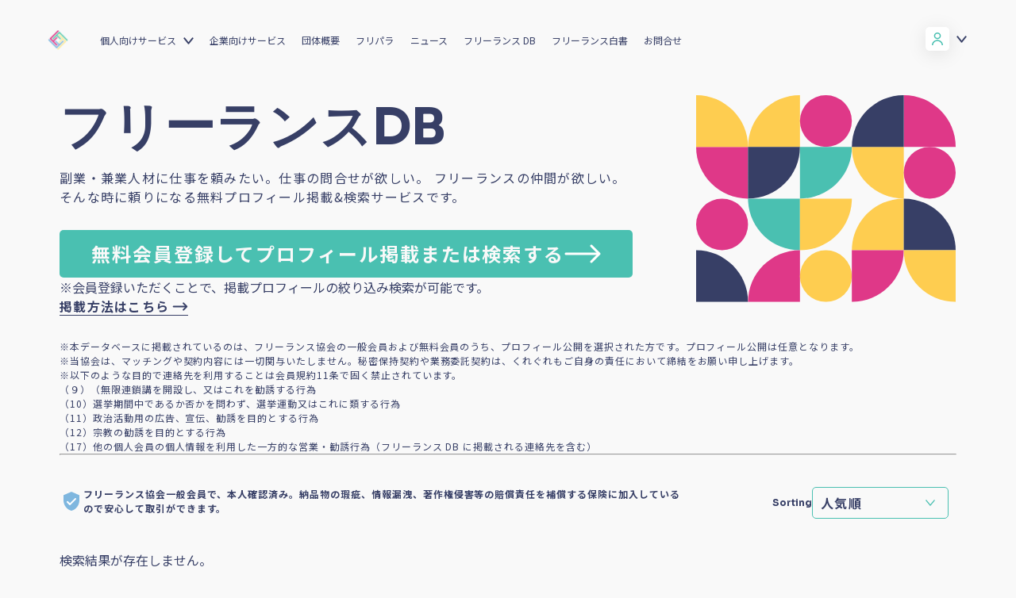

--- FILE ---
content_type: text/html; charset=utf-8
request_url: https://www.freelance-jp.org/talents?connectionType=like&order=desc&page=77&targetMember=12996
body_size: 26690
content:
<!DOCTYPE html>
<html lang="ja">
<head prefix="og: http://ogp.me/ns# fb: http://ogp.me/ns/fb# article: http://ogp.me/ns/article#">
<meta charset="utf-8">
  <meta http-equiv="X-UA-Compatible" content="IE=edge">
  <meta name="viewport" content="width=device-width" />
  <meta name="format-detection" content="telephone=no">
  <title>フリーランスDB</title>
  <meta name="description" content="個人事業主や一人社長、副業・複業人材向けのお得な福利厚生・保険・所得補償制度を提供。フリーランス＆複業デビューや高額案件受注のための情報提供、コミュニティ形成、政策提言、キャリアセミナー開催など。">

  <link rel="shortcut icon" href="/assets/img/favicon.ico">
<!-- ========== ogp ========== -->
<meta property="fb:app_id" content="1934947193414432" />
  <meta property="og:title" content="フリーランスDB">
  <meta property="og:description" content="個人事業主や一人社長、副業・複業人材向けのお得な福利厚生・保険・所得補償制度を提供。フリーランス＆複業デビューや高額案件受注のための情報提供、コミュニティ形成、政策提言、キャリアセミナー開催など。">
  <meta property="og:image" content="https://www.freelance-jp.org/assets/images/top/ogp.png">
  <meta property="og:type" content="website">
  <meta property="og:site_name" content="フリーランスDB">
  <meta name="twitter:card" content="summary_large_image">
<!-- ========== Rails ========== -->
<meta name="csrf-param" content="authenticity_token" />
<meta name="csrf-token" content="R7SCu-DH_T6PTdAdILkSRoPuOCi8Ilw3FuW6bELN3PVzEld_VkMmzjPWVJHeNCfOcRYU6-SmBtWvUbBnsDTNiA" />
<!-- ========== style sheet ========== -->
    <link rel="stylesheet" href="/assets/renewal2022-ef3bc77dfd54d1ab900d90089b349be39f112c172be33d5393f1bfda7e49453b.css" media="all" />
  <link href="https://fonts.googleapis.com/css2?family=Noto+Sans+JP:wght@400;700&family=Sora:wght@400;700&display=swap" rel="stylesheet">
<!-- ========== script ========== -->
<script src="https://polyfill.io/v3/polyfill.min.js?features=Array.prototype.find%2CArray.prototype.forEach%2Ces5%2CArray.prototype.map%2CArray.prototype.some%2CArray.prototype.includes%2CArray.from%2CArray.prototype.reduce%2CArray.prototype.indexOf%2CObject.assign%2CElement.prototype.classList%2CrequestAnimationFrame%2CCustomEvent"></script>
<script src="/assets/application-ae11ce246fa16807302ced35d620c4d34d1b593769788963cfc5f7741fdc624a.js"></script>

<!-- Google Tag Manager -->
<script>(function(w,d,s,l,i){w[l]=w[l]||[];w[l].push({'gtm.start':
new Date().getTime(),event:'gtm.js'});var f=d.getElementsByTagName(s)[0],
j=d.createElement(s),dl=l!='dataLayer'?'&l='+l:'';j.async=true;j.src=
'https://www.googletagmanager.com/gtm.js?id='+i+dl;f.parentNode.insertBefore(j,f);
})(window,document,'script','dataLayer','GTM-TLJNZN9');</script>
<!-- End Google Tag Manager -->

  <meta name="facebook-domain-verification" content="fl0qrui99ogikvgqfcp0rat4qrf6cj" />
</head>
<body id="talents" class="index">
  <div id="fb-root"></div>
  <script async defer crossorigin="anonymous"
          src="https://connect.facebook.net/ja_JP/sdk.js#xfbml=1&version=v13.0&appId=176333049182373&autoLogAppEvents=1" nonce="gn8PPnDi"></script>

<!-- Google Tag Manager (noscript) -->
<noscript><iframe src="https://www.googletagmanager.com/ns.html?id=GTM-TLJNZN9"
height="0" width="0" style="display:none;visibility:hidden"></iframe></noscript>
<!-- End Google Tag Manager (noscript) -->
<script type="text/javascript">
  window._pt_lt = new Date().getTime();
  window._pt_sp_2 = [];
  _pt_sp_2.push('setAccount,76733576');
  var _protocol = (("https:" == document.location.protocol) ? " https://" : " http://");
  (function() {
    var atag = document.createElement('script');
    atag.type = 'text/javascript';
    atag.async = true;
    atag.src = _protocol + 'js.ptengine.jp/pta.js';
    var s = document.getElementsByTagName('script')[0];
    s.parentNode.insertBefore(atag, s);
  })();
</script>

<!-- Heat Map -->
<script>
  window._pt_lt = new Date().getTime();
  window._pt_sp_2 = [];
  _pt_sp_2.push('setAccount,76733576');
  var _protocol = (("https:" == document.location.protocol) ? " https://" : " http://");
  (function() {
    var atag = document.createElement('script');
    atag.type = 'text/javascript';
    atag.async = true;
    atag.src = _protocol + 'js.ptengine.jp/pta.js';
    var s = document.getElementsByTagName('script')[0];
    s.parentNode.insertBefore(atag, s);
  })();
</script>
<!-- / Heat Map -->

<header id="frc_header">
  <div class="frc_header-inner">
    <h1 class="frc_header-logo"><a href="/"><img src="/assets/renewal2022/logo-6383926a81ffffb277789b141b6e2fe5b7ba40d42d838dab815453a3266645d2.png" alt="フリーランス協会"></a></h1>
    <nav class="frc_header-global_nav">
      <div class="frc_header-global_nav-inner">
        <p class="nav-title en">Menu</p>
        <div class="frc_header-global_nav-inner-contents">
            <div class="sign-box">
              <div class="profile">
                <a href="#" class="accordion_sign-btn">
                  <div class="icon white"></div>
                </a>
              </div>
              <ul class="sign-lists accordion_sign-box">
                <li class="btn"><a href="/sign_in">ログイン</a></li>
                <li class="btn"><a href="/sign_up?flow=free" class="green">会員登録</a></li>
              </ul>
              <ul class="sign-lists accordion_sign-box-sp">
                <li class="btn"><a href="/sign_in">ログイン</a></li>
                <li class="btn"><a href="/sign_up?flow=free" class="green">会員登録</a></li>
              </ul>
            </div>
          <div class="menu-box">
            <ul class="menu-lists">
              <li class="accordion">
                <a href="/service" class="accordion-btn">個人向けサービス</a>
                <ul class="submenu-lists accordion-box">
                  <li><a href="/service">個人向けサービス</a></li>
                  <li><a href="/benefits">ベネフィット</a></li>
                  <li><a href="/start_freelance">独立・副業の手引き</a></li>
                </ul>
              </li>
              <li class="accordion">
                <a href="/service_company">企業向けサービス</a>
              </li>
              <li><a href="/about">団体概要</a></li>
              <li><a href="https://note.com/frepara/" target="_blank">フリパラ</a></li>
              <li><a href="https://blog.freelance-jp.org/">ニュース</a></li>
              <li><a href="/talents">フリーランス DB</a></li>
              <li><a href="https://blog.freelance-jp.org/tag/whitepaper/" target="_blank">フリーランス白書</a></li>
              <li><a href="/faq">お問合せ</a></li>
            </ul>
          </div>
        </div>
      </div>
    </nav>
    <div class="frc_header-tgl_nav"><a href="javascript:void(0)" target="_blank"></a></div>
  </div>
</header>



<script>(function(){
    var w=window,d=document;
    var s="https://app.chatplus.jp/cp.js";
    d["__cp_d"]="https://app.chatplus.jp";
    d["__cp_c"]="b1862422_1";
    var a=d.createElement("script"), m=d.getElementsByTagName("script")[0];
    a.async=true,a.src=s,m.parentNode.insertBefore(a,m);})();</script>


<!-- ========== main ========== -->
<script type="text/javascript">
  $(function() {
    var queryWhiteList = ['page', 'talentArea', 'talentJob', 'talentJobWord', 'talentName', 'filter', 'talentAvailability', 'talentApproved', 'connectionType', 'targetUser'];
    $('#talentsOrder').on('change', function() {
      var targets = $(this).val().split(',');
      var sort = targets[0];
      var order = targets[1];
      var href = location.origin + location.pathname + "?";
      var query = QueryString.parse();
      $.each(queryWhiteList, function(_, key) {
        if (query[key]) {
          href += key + '=' + query[key] + '&';
        }
      });
      href += 'sort=' + sort + '&';
      href += 'order=' + order;
      location.href = href;
    });
    $('.open-modal').on('click', function() {
        $($(this).data('target')).addClass('show');
        $($(this).data('target')).css('display', 'block').css('padding-right', '16px');
    })
      $('.close-modal').on('click', function() {
          $($('.open-modal').data('target')).removeClass('show');
          $($('.open-modal').data('target')).css('display', 'none').css('padding-right', '0');
      })
  });
</script>
<div id="frc_container">
  <div class="frc_container-inner">
    <div class="talent-base">
      <section class="pt-4 mb-4 mb-lg-4 mb-xl-5">
        <div class="pt-2">
          <div class="row talent-top">
            <div class="talent-head">
                <h1 class="talent-heading mb-3 mb-md-3 mt-0">フリーランスDB</h1>
              <h2 class="lead">
                  副業・兼業人材に仕事を頼みたい。仕事の問合せが欲しい。
                  フリーランスの仲間が欲しい。<br>
                  そんな時に頼りになる無料プロフィール掲載&検索サービスです。
              </h2>
                <div class="d-none d-lg-block">
                    <button class="g-btn  mx-auto mx-lg-0" type="button" name="button" onclick="location.href='/sign_up?flow=free'">
                      無料会員登録してプロフィール掲載または検索する
                      <img class="ml-2 ml-lg-4  right" src="/assets/images/icons/white-right-arrow.svg" alt="">
                    </button>
                    ※会員登録いただくことで、掲載プロフィールの絞り込み検索が可能です。
                    <br />

                  <a class="arrow-underline mt-2" target="_blank" href="https://blog.freelance-jp.org/20191021-5556/">掲載方法はこちら</a>
                </div>

            </div>
            <div class="col-12 col-lg-5 col-xl-4 talent-logo">
              <img class="listing-banner d-none d-lg-block" src="/assets/images/talents/listing-banner.svg" alt="">
              <img class="listing-banner listing-banner-small d-block d-lg-none mt-4" src="/assets/images/talents/listing-banner-2.svg" alt="">

            </div>
          </div>
            <div class="d-block d-lg-none pt-4 register-small">
                <button class="g-btn mx-auto mx-lg-0 mt-2" type="button" name="button">
                  無料会員登録してプロフィール掲載または検索する
                  <img class="ml-2 ml-lg-4  right" src="assets/images/icons/white-right-arrow.svg" alt="">
                </button>
                ※会員登録いただくことで、掲載プロフィールの絞り込み検索が可能です。
                <br />

              <a class="arrow-underline mt-3" href="#">掲載方法はこちら</a>
            </div>
            <div class="row pt-4 headerBelowPadding">
              <div class="col-12 col-md-10">
                <h2 class="h-12 info">※本データベースに掲載されているのは、フリーランス協会の一般会員および無料会員のうち、プロフィール公開を選択された方です。プロフィール公開は任意となります。 <br>
                  ※当協会は、マッチングや契約内容には一切関与いたしません。秘密保持契約や業務委託契約は、くれぐれもご自身の責任において締結をお願い申し上げます。<br>
                  ※以下のような目的で連絡先を利用することは会員規約11条で固く禁止されています。<br>
                  （９）（無限連鎖講を開設し、又はこれを勧誘する行為<br>
                  （10）選挙期間中であるか否かを問わず、選挙運動又はこれに類する行為<br>
                  （11）政治活動用の広告、宣伝、勧誘を目的とする行為<br>
                  （12）宗教の勧誘を目的とする行為<br>
                  （17）他の個人会員の個人情報を利用した一方的な営業・勧誘行為（フリーランス DB に掲載される連絡先を含む）<br>
                </h2>

              </div>
            </div>

            


        </div>
      </section>

      <section class="pt-2 pt-lg-3 pt-xl-2  mb-4 mb-lg-4 mb-xl-5">
        <hr class="b-hr mb-4 mb-lg-4 mb-xl-5">
        <div class=" pt-2 pt-lg-3 pt-xl-2">
          <div class="row sorting-container">
            <div class="verification-block col-12 col-lg-6">
              <div class="d-flex align-items-center justify-content-center">
                <img src="/assets/images/icons/verification.svg" alt="">
                <p class="p-12 pl-2 verification">
                  フリーランス協会一般会員で、本人確認済み。納品物の瑕疵、情報漏洩、著作権侵害等の賠償責任を補償する保険に加入しているので安心して取引ができます。
                </p>
              </div>
            </div>
            <div class="sorting col-12 col-lg-6">
              <div class="d-flex align-items-center justify-content-end pt-4 pt-lg-0">
                <p class="p-12 font-sora pr-4">Sorting</p>
                <select id="talentsOrder" class="c-form-input__select" name="">
                    <option value="updated_at,desc" >更新日順(降順)</option>
                    <option value="display_name,asc" >名前順(昇順)</option>
                    <option value="rate_sum,desc" selected>人気順</option>
                </select>
              </div>

            </div>
          </div>
        </div>
      </section>

      <section class="mt-0 pt-2 pt-lg-3 pt-xl-2 mb-2 overflow-visible">
        <div class=" overflow-visible">
            <div class="no-result">
              検索結果が存在しません。
            </div>

        </div>
      </section>
    </div>
  </div>


</div>

<script async defer crossorigin="anonymous"
src="https://connect.facebook.net/en_US/sdk.js#xfbml=1&version=v3.2&appId=176333049182373">
</script>
<footer id="frc_footer">
  <div class="frc_footer-inner">
    <ul class="frc_footer-lists">
      <li class="accordion">
        <a href="/" class="frc_footer_headding accordion-btn en">About us</a>
        <ul class="submenu-lists accordion-box">
          <li><a href="/about">団体概要</a></li>
          <li><a href="https://syncable.biz/associate/freelance-jp/donate/">活動を支援（寄付）</a></li>
        </ul>
      </li>
      <li class="accordion">
        <a href="https://blog.freelance-jp.org/news" class="frc_footer_headding accordion-btn en">News</a>
        <ul class="submenu-lists accordion-box">
          <li><a href="https://blog.freelance-jp.org/category/news/release/">プレスリリース</a></li>
          <li><a href="https://blog.freelance-jp.org/category/news/event/">イベント</a></li>
          <li><a href="https://blog.freelance-jp.org/category/news/blog/">活動報告</a></li>
          <li><a href="https://blog.freelance-jp.org/category/news/publicity/">メディア掲載</a></li>
        </ul>
      </li>
      <li class="accordion">
        <a href="https://blog.freelance-jp.org/news" class="frc_footer_headding accordion-btn en">Owned Media</a>
        <ul class="submenu-lists accordion-box">
          <li><a href="https://note.com/frepara/" target="_blank">フリパラ</a></li>
        </ul>
      </li>
      <li class="accordion">
        <a href="/" class="frc_footer_headding accordion-btn en">Support</a>
        <ul class="submenu-lists accordion-box">
          <li><a href="/faq">よくある質問／お問い合わせ</a></li>
              <li><a href="/pdf/join.pdf">入会パンフレット（PDF）</a></li>
            <li><a href="/pdf/aramashi.pdf">賠償責任補償あらまし（PDF）</a></li>
          <li><a href="/pdf/income_compensation.pdf">収入・ケガ・介護の保険パンフレット（PDF）</a></li>
            <li><a href="/pdf/flegal.pdf">フリーガルパンフレット（PDF）</a></li>
            <li><a href="/pdf/flegal-terms.pdf">フリーガルあらまし（PDF）</a></li>
            <li><a href="/pdf/terms.pdf">会員規約（PDF）</a></li>
          <li><a href="/pdf/privacy.pdf">プライバシーポリシー（PDF）</a></li>
          <li><a href="/pdf/management-policy.pdf" target="_blank">顧客保護等管理方針（PDF）</a></li>
          <li><a href="/pdf/sales-policy.pdf" target="_blank">商品比較説明・推奨販売方針（PDF）</a></li>
          <li><a href="/asct">特定商取引法に基づく表記</a></li>
        </ul>
      </li>
      <li class="accordion">
        <a href="/" class="frc_footer_headding accordion-btn en">Services</a>
        <ul class="submenu-lists accordion-box">
          <li><a href="/talents">フリーランスDB</a></li>
          <li><a href="/benefits">個人向けベネフィット一覧</a></li>
          <li><a href="/mypage">個人向けベネフィット利用（マイページ）</a></li>
          <li><a href="/service_company">企業向けサービス一覧</a></li>
          <li><a href="/kyujin_station">求人ステーション</a></li>
        </ul>
      </li>
      <li class="accordion">
        <a href="/" class="frc_footer_headding accordion-btn en">Archives</a>
        <ul class="submenu-lists accordion-box">
          <li><a href="https://blog.freelance-jp.org/tag/whitepaper/">フリーランス白書</a></li>
          <li><a href="/start_freelance">独立・副業の手引き</a></li>
          <li><a href="https://blog.freelance-jp.org/tag/activity-report/">協会活動報告書</a></li>
          <li><a href="/pdf/matching-handbook.pdf">仲介事業者のための手引き（PDF）</a></li>
          <li><a href="https://blog.freelance-jp.org/wp-content/uploads/2024/02/gisou-freelancer-prevention.pdf">偽装フリーランス防止のための手引き（PDF）</a></li>
        </ul>
        <div class="footer_banner">
          <a href="/sign_up?utm_source=footer&amp;utm_medium=footer">
            <img class="logo" src="/assets/layout/footer_banner-dbaa4ed8e5e5fd3f9c715183033b0276c0327a25ae142e25faaef3753f45d16e.jpg" alt="">
</a>        </div>
      </li>
    </ul>
  </div>
  <div class="frc_footer_bottom">
    <div class="frc_footer-logo"><a href="/"><img src="/assets/images/footer_logo.png" alt="フリーランス協会"></a></div>
    <div class="frc_footer-sns_box">
      <ul class="frc_footer-sns_lists">
        <li>
          <a href="https://twitter.com/freelance_jp" target="_blank"> <img src="/assets/images/icon_tw.svg" alt="twitter" class="tw"></a>
        </li>
        <li>
          <a href="https://www.facebook.com/freelance.jp.org/" target="_blank"><img src="/assets/images/icon_fb.svg" alt="facebook" class="fb"></a>
        </li>
        <li>
          <a href="https://www.instagram.com/freelance_jp/" target="_blank"><img src="/assets/images/icon_ig.svg" alt="instagram" class="ig"></a>
        </li>
      </ul>
    </div>
  </div>
  <div class="c-modal-member micromodal-slide" id="modal-freegal" aria-hidden="true">
  <div class="c-modal-member__overlay" tabindex="-1" data-micromodal-close>
    <div class="c-modal-member__container" role="dialog" aria-modal="true" aria-labelledby="modal-1-title">
      <header class="header">
        <p class="title" style="margin-right: 30px;">弁護士費用保険「フリーガル」自動付帯開始へのお知らせ</p>
        <p class="subtitle"></p>
        <button class="close" aria-label="Close modal" data-micromodal-close></button>
      </header>
      <br>
      <div id="modal-profile-content" class="content">        
        2021年9月15日より、弁護士費用保険「フリーガル」の一般会員（ライト会員除く）への自動付帯が開始いたしました。詳しくはプレスリリース、保険のあらましをご覧ください。
        <br>
        <br>
        <div style="text-align: center;">
          <a style="color: white; text-decoration: underline;font-size: 1rem;" href="https://blog.freelance-jp.org/20210908-13357/" target="_blank">
            プレスリリース
          </a>
        </div>
        <br>
        <div style="text-align: center;">
          <a style="color: white; text-decoration: underline;font-size: 1rem;" href="/pdf/flegal-terms.pdf" target="_blank">
            『フリーガル』あらまし
          </a>
        </div>
        <div style="text-align: center;">
          <input type="checkbox" id="confirmFreegal" name="subscribe" value="1">
          <label for="confirmFreegal">確認しました</label>
        </div>
        <br>
        <button style="width: 100%; height: 40px; font-size: 20px;" id="agree-freegal">次回から表示しない</button>
      </div>
    </div>
  </div>
</div>

<script type="text/javascript">
  var needAgreeFreegal = false;
</script>

  <div class="c-modal-member micromodal-slide" id="modal-register-profile" aria-hidden="true">
  <div class="c-modal-member__overlay" tabindex="-1" data-micromodal-close>
    <div class="c-modal-member__container" role="dialog" aria-modal="true" aria-labelledby="modal-1-title">
      <header class="header">
        <p class="title" style="margin-right: 30px; font-weight:bold;">情報を入力してください</p>
        <p class="subtitle"></p>
      </header>
      <br>
      <div id="modal-profile-content" class="content">        
        <div class="form-group">
          <p class="title" style="margin-right: 30px; font-weight:bold;">事業形態</p>
          <select name="registration_factor" id="registration_factor" style="-webkit-appearance: auto;border-style: revert;"><option value="">事業形態を選択してください</option><option value="フリーランスで仕事をしている">フリーランスで仕事をしている</option>
<option value="会社員で副業をしている">会社員で副業をしている</option>
<option value="会社員でフリーランスに仕事を頼みたい">会社員でフリーランスに仕事を頼みたい</option>
<option value="開業準備中">開業準備中</option>
<option value="フリーランスや副業に興味がある">フリーランスや副業に興味がある</option></select>
          <br>
          <br>
          <p class="title" style="margin-right: 30px; font-weight:bold;">フリーランス協会について、どちらで知りましたか？（複数選択可）</p>
            <label for=places_heard_about_association_0 style="display: block;">
              <input type="checkbox" name="places_heard_about_association[]" id="places_heard_about_association_0" value="hp" />
              フリーランス協会公式HP
            </label>
            <label for=places_heard_about_association_1 style="display: block;">
              <input type="checkbox" name="places_heard_about_association[]" id="places_heard_about_association_1" value="introduction" />
              知り合いからの口コミ
            </label>
            <label for=places_heard_about_association_2 style="display: block;">
              <input type="checkbox" name="places_heard_about_association[]" id="places_heard_about_association_2" value="freelance_facebook" />
              フリーランス協会Facebook
            </label>
            <label for=places_heard_about_association_3 style="display: block;">
              <input type="checkbox" name="places_heard_about_association[]" id="places_heard_about_association_3" value="freelance_twitter" />
              フリーランス協会Twitter
            </label>
            <label for=places_heard_about_association_4 style="display: block;">
              <input type="checkbox" name="places_heard_about_association[]" id="places_heard_about_association_4" value="freelance_instagram" />
              フリーランス協会Instagram
            </label>
            <label for=places_heard_about_association_5 style="display: block;">
              <input type="checkbox" name="places_heard_about_association[]" id="places_heard_about_association_5" value="other_sns" />
              その他のSNS
            </label>
            <label for=places_heard_about_association_6 style="display: block;">
              <input type="checkbox" name="places_heard_about_association[]" id="places_heard_about_association_6" value="tv" />
              テレビ
            </label>
            <label for=places_heard_about_association_7 style="display: block;">
              <input type="checkbox" name="places_heard_about_association[]" id="places_heard_about_association_7" value="newspaper" />
              新聞
            </label>
            <label for=places_heard_about_association_8 style="display: block;">
              <input type="checkbox" name="places_heard_about_association[]" id="places_heard_about_association_8" value="magazine" />
              雑誌
            </label>
            <label for=places_heard_about_association_9 style="display: block;">
              <input type="checkbox" name="places_heard_about_association[]" id="places_heard_about_association_9" value="webnews" />
              Webニュース
            </label>
            <label for=places_heard_about_association_10 style="display: block;">
              <input type="checkbox" name="places_heard_about_association[]" id="places_heard_about_association_10" value="summary_article" />
              まとめ記事
            </label>
            <label for=places_heard_about_association_11 style="display: block;">
              <input type="checkbox" name="places_heard_about_association[]" id="places_heard_about_association_11" value="freelance_event" />
              フリーランス協会主催のイベント
            </label>
            <label for=places_heard_about_association_12 style="display: block;">
              <input type="checkbox" name="places_heard_about_association[]" id="places_heard_about_association_12" value="other_event" />
              その他のイベント
            </label>
          <input type="text" name="places_heard_about_association_other" id="places_heard_about_association_other" style="-webkit-appearance: auto;border-style: revert; width: 90%" placeholder="その他イベント名を入力してください">
          <br>
          <br>
          <button class="btn" style="background-color: #4ac0b1; width: 100%; height: 40px; font-size: 20px; color: white;" id="register-profile">登録</button>
        </div>
      </div>
    </div>
  </div>
</div>

<script type="text/javascript">
  var needRegisterProfile = false;
</script>

</footer>



<script src="/packs/js/application-42a4db5baec10fa4e144.js"></script>
<script src="/assets/javascripts/gmo.js"></script>
</body>
</html>


--- FILE ---
content_type: text/css
request_url: https://www.freelance-jp.org/assets/renewal2022-ef3bc77dfd54d1ab900d90089b349be39f112c172be33d5393f1bfda7e49453b.css
body_size: 86808
content:
@import url("https://fonts.googleapis.com/css?family=Poppins:400,900");@import url("https://fonts.googleapis.com/css?family=Poppins:400,900");@import url("https://fonts.googleapis.com/css?family=Poppins:400,900");@-webkit-keyframes crossfader_1{0%{opacity:0;z-index:0}20%{opacity:1;z-index:1}50%{opacity:1;z-index:1}70%{opacity:0;z-index:0}100%{opacity:0;z-index:0}}@keyframes crossfader_1{0%{opacity:0;z-index:0}20%{opacity:1;z-index:1}50%{opacity:1;z-index:1}70%{opacity:0;z-index:0}100%{opacity:0;z-index:0}}@-webkit-keyframes crossfader_2{0%{opacity:0;z-index:0}13.33%{opacity:1;z-index:1}33.33%{opacity:1;z-index:1}42.85%{opacity:0;z-index:0}100%{opacity:0;z-index:0}}@keyframes crossfader_2{0%{opacity:0;z-index:0}13.33%{opacity:1;z-index:1}33.33%{opacity:1;z-index:1}42.85%{opacity:0;z-index:0}100%{opacity:0;z-index:0}}/*!
 * ress.css • v4.0.0
 * MIT License
 * github.com/filipelinhares/ress
 */html{-webkit-box-sizing:border-box;box-sizing:border-box;-webkit-text-size-adjust:100%;word-break:normal;-moz-tab-size:4;-o-tab-size:4;tab-size:4}*,::after,::before{background-repeat:no-repeat;-webkit-box-sizing:inherit;box-sizing:inherit}::after,::before{text-decoration:inherit;vertical-align:inherit}*{padding:0;margin:0;color:#373F66;font-family:'Noto Sans JP'}hr{overflow:visible;height:0;color:inherit}details,main{display:block}summary{display:list-item}small{font-size:80%}[hidden]{display:none}abbr[title]{border-bottom:none;text-decoration:underline;-webkit-text-decoration:underline dotted;text-decoration:underline dotted}a{background-color:transparent}a:active,a:hover{outline-width:0}code,kbd,pre,samp{font-family:monospace,monospace}pre{font-size:1em}b,strong{font-weight:bolder}sub,sup{font-size:75%;line-height:0;position:relative;vertical-align:baseline}sub{bottom:-0.25em}sup{top:-0.5em}table{border-color:inherit;text-indent:0}input{border-radius:0}[disabled]{cursor:default}[type=number]::-webkit-inner-spin-button,[type=number]::-webkit-outer-spin-button{height:auto}[type=search]{-webkit-appearance:textfield;outline-offset:-2px}[type=search]::-webkit-search-decoration{-webkit-appearance:none}textarea{overflow:auto;resize:vertical}button,input,optgroup,select,textarea{font:inherit}optgroup{font-weight:700}button{overflow:visible}button,select{text-transform:none}[role=button],[type=button],[type=reset],[type=submit],button{cursor:pointer;color:inherit}[type=button]::-moz-focus-inner,[type=reset]::-moz-focus-inner,[type=submit]::-moz-focus-inner,button::-moz-focus-inner{border-style:none;padding:0}[type=button]::-moz-focus-inner,[type=reset]::-moz-focus-inner,[type=submit]::-moz-focus-inner,button:-moz-focusring{outline:1px dotted ButtonText}[type=reset],[type=submit],button,html [type=button]{-webkit-appearance:button}button,input,select,textarea{background-color:transparent;border-style:none}a:focus,button:focus,input:focus,select:focus,textarea:focus{outline-width:0}select{-moz-appearance:none;-webkit-appearance:none}select::-ms-expand{display:none}select::-ms-value{color:currentColor}legend{border:0;color:inherit;display:table;max-width:100%;white-space:normal;max-width:100%}::-webkit-file-upload-button{-webkit-appearance:button;color:inherit;font:inherit}img{border-style:none}progress{vertical-align:baseline}[aria-busy=true]{cursor:progress}[aria-controls]{cursor:pointer}[aria-disabled=true]{cursor:default}dd,dl,dt,h1,h2,h3,h4,h5,h6,img,li,ol,p,ul{font-weight:400;margin:0;padding:0}html{font-size:62.5%;height:auto;margin:0;padding:0;width:100%}body{background-color:#f9f9f9;color:#000;font-family:"Noto Sans JP", Sans-Serif;font-style:normal;font-weight:400;height:auto;margin:0;padding:0;width:100%;-webkit-text-size-adjust:100%;-webkit-font-smoothing:antialiased;-moz-osx-font-smoothing:grayscale}body.fixed{width:100%;height:100%;position:fixed}.bold,b,strong{font-weight:700}li,ul{list-style-position:inside;list-style:none}img{border:0;vertical-align:top}a{color:#000;text-decoration:none}a:visited{color:#000;text-decoration:none}a:hover{color:#000;text-decoration:none}a:active{color:#000;text-decoration:none}a.color{color:#7FB7DF;text-decoration:none}a.color:visited{color:#7FB7DF;text-decoration:none}a.color:hover{color:#7FB7DF;text-decoration:none}a.color:active{color:#7FB7DF;text-decoration:none}:focus,a:focus{outline:0}.sp{display:block}.tb{display:none}.pc{display:none}.tbpc{display:none}.en{font-family:Sora, Sans-Serif;font-weight:700}.frc_container{-webkit-box-sizing:border-box;box-sizing:border-box;position:relative;width:100%;min-height:2637.5vw}.guide{pointer-events:none;left:0;top:0;opacity:.5;display:none;position:absolute;width:100%;z-index:100}.guide img{height:auto;width:100%}body.fixed #frc_header::after{background-color:#373f66;content:"";height:100vh;opacity:.3;position:fixed;width:100%;z-index:-1}#frc_header{height:18.75vw;position:absolute;top:0;width:100%;z-index:100}#frc_header.fixed{position:absolute;top:0}#frc_header .frc_header-inner{position:relative;width:100%}#frc_header .frc_header-logo{left:5vw;position:absolute;top:5vw;z-index:3}#frc_header .frc_header-logo>a{height:8.125vw;display:block;position:relative;width:8.4375vw}#frc_header .frc_header-logo>a>img{height:auto;width:100%}#frc_header .frc_header-tgl_nav{display:block;left:86.875vw;position:fixed;top:5vw;z-index:99}#frc_header .frc_header-tgl_nav>a{-webkit-box-align:center;-ms-flex-align:center;align-items:center;background-color:#fff;background-image:url(/assets/images/btn-nav.svg);background-position:center;background-size:3.75vw 3.125vw;background-repeat:no-repeat;border-radius:1.5625vw;display:-webkit-box;display:-ms-flexbox;display:flex;-webkit-box-pack:center;-ms-flex-pack:center;justify-content:center;height:8.125vw;-webkit-transition:border-radius .5s 0s ease;transition:border-radius .5s 0s ease;width:8.125vw}#frc_header .frc_header-tgl_nav.open{height:8.125vw;position:fixed;left:86.875vw;top:4.90625vw;width:8.125vw;z-index:7}#frc_header .frc_header-tgl_nav.open>a{-webkit-box-align:center;-ms-flex-align:center;align-items:center;background-color:#f9f9f9;background-image:url(/assets/images/btn-close.svg);background-size:3.75vw 3.75vw;border-radius:50%;display:-webkit-box;display:-ms-flexbox;display:flex;-webkit-box-pack:center;-ms-flex-pack:center;justify-content:center;height:8.125vw;width:8.125vw}#frc_header .frc_header-global_nav{height:100vh;left:-100vw;position:absolute;-webkit-transition:left .5s 0s ease;transition:left .5s 0s ease;width:100%;z-index:2}@media only screen and (max-width: 880px){#frc_header .frc_header-global_nav{position:fixed;top:0;z-index:5}#frc_header .frc_header-global_nav.open .frc_header-global_nav-inner .sign-box .sign-lists.accordion_sign-box-sp{display:-webkit-box;display:-ms-flexbox;display:flex}}#frc_header .frc_header-global_nav.open{left:0}#frc_header .frc_header-global_nav.open .frc_header-global_nav-inner::before{left:71.875vw}#frc_header .frc_header-global_nav-inner{background:-webkit-gradient(linear, left top, left bottom, color-stop(0, rgba(249,249,249,0)), color-stop(50%, rgba(249,249,249,0)), color-stop(50%, #f9f9f9), to(#f9f9f9));background:linear-gradient(180deg, rgba(249,249,249,0) 0, rgba(249,249,249,0) 50%, #f9f9f9 50%, #f9f9f9 100%);height:100vh;position:relative;width:91.5625vw}#frc_header .frc_header-global_nav-inner::before{background-image:url(/assets/images/nav_illust.svg);background-repeat:no-repeat;background-position:0 0;background-size:contain;bottom:6.25vw;content:"";height:18.75vw;position:fixed;left:-28.125vw;-webkit-transition:left .5s 0s ease;transition:left .5s 0s ease;width:12.5vw}#frc_header .frc_header-global_nav-inner::after{background-image:url(/assets/images/nav_bg.svg);background-repeat:no-repeat;background-position:0 0;background-size:100% auto;content:"";height:100vh;position:absolute;top:0;width:91.5625vw;z-index:-1}#frc_header .frc_header-global_nav-inner .accordion-box{display:none}#frc_header .frc_header-global_nav-inner .nav-title{-webkit-box-sizing:border-box;box-sizing:border-box;color:#373f66;font-size:20px;font-size:6.25vw;height:17.1875vw;letter-spacing:.08em;padding:4.6875vw 0 0 0;margin:0 auto;width:80.625vw}#frc_header .frc_header-global_nav-inner .frc_header-global_nav-inner-contents{height:calc(100vh - 17.1875vw);margin:0 auto;overflow-y:scroll;position:relative;width:100%}#frc_header .frc_header-global_nav-inner .frc_header-global_nav-inner-contents::-webkit-scrollbar{width:1.25vw}#frc_header .frc_header-global_nav-inner .frc_header-global_nav-inner-contents::-webkit-scrollbar-thumb{background-color:#4ac0b1;border-radius:0.625vw}#frc_header .frc_header-global_nav-inner .sign-box{margin:0 auto;position:relative;width:80.3125vw}#frc_header .frc_header-global_nav-inner .sign-box .profile{display:none}#frc_header .frc_header-global_nav-inner .sign-box .sign-lists{display:-webkit-box;display:-ms-flexbox;display:flex;-webkit-box-pack:justify;-ms-flex-pack:justify;justify-content:space-between;width:100%}#frc_header .frc_header-global_nav-inner .sign-box .sign-lists.accordion_sign-box-sp{display:none}#frc_header .frc_header-global_nav-inner .sign-box .sign-lists .btn{position:relative;width:39.0625vw}#frc_header .frc_header-global_nav-inner .sign-box .sign-lists .btn>a{-webkit-box-align:center;-ms-flex-align:center;align-items:center;background-color:#fff;border-radius:1.5625vw;color:#373f66;font-size:12px;font-size:3.75vw;font-weight:700;height:12.5vw;-webkit-box-pack:center;-ms-flex-pack:center;justify-content:center;display:-webkit-box;display:-ms-flexbox;display:flex;position:relative;width:100%}#frc_header .frc_header-global_nav-inner .sign-box .sign-lists .btn>a.green{background-color:#4ac0b1;color:#fff}#frc_header .frc_header-global_nav-inner .account-box{margin:0 auto;position:relative;width:80.3125vw}#frc_header .frc_header-global_nav-inner .account-box.notlogin{display:none}#frc_header .frc_header-global_nav-inner .account-box .profile{height:12.5vw}#frc_header .frc_header-global_nav-inner .account-box .profile>a{-webkit-box-align:center;-ms-flex-align:center;align-items:center;display:-webkit-box;display:-ms-flexbox;display:flex;height:12.5vw;position:relative}#frc_header .frc_header-global_nav-inner .account-box .profile>a.accordion-btn{-webkit-box-sizing:border-box;box-sizing:border-box}#frc_header .frc_header-global_nav-inner .account-box .profile>a.accordion-btn::after{background-image:url(/assets/images/arrow_down.svg);background-repeat:no-repeat;background-position:50%;background-size:100% auto;content:"";display:inline-block;height:3.125vw;margin-left:3.125vw;position:relative;width:3.125vw}#frc_header .frc_header-global_nav-inner .account-box .profile>a.accordion-btn.open::after{background-image:url(/assets/images/arrow_up.svg)}#frc_header .frc_header-global_nav-inner .account-box .profile>a .icon{background-color:#4ac0b1;background-image:url(/assets/images/icon_account-white.svg);background-repeat:no-repeat;background-position:50%;background-size:5vw auto;border-radius:1.5625vw;height:12.5vw;overflow:hidden;position:absolute;width:12.5vw}#frc_header .frc_header-global_nav-inner .account-box .profile>a .icon.white{background-color:#fff;background-image:url(/assets/images/icon_account-green.svg);background-repeat:no-repeat;background-position:50%;background-size:5vw auto}#frc_header .frc_header-global_nav-inner .account-box .profile>a .name{display:inline-block;color:#373f66;font-size:12px;font-size:3.75vw;font-weight:700;margin-left:15.625vw}#frc_header .frc_header-global_nav-inner .account-box .account-lists{-webkit-box-sizing:border-box;box-sizing:border-box;margin-left:4.375vw;position:relative}#frc_header .frc_header-global_nav-inner .account-box .account-lists li{padding-top:3.75vw}#frc_header .frc_header-global_nav-inner .account-box .account-lists li>a{display:inline-block;color:#373f66;font-size:12px;font-size:3.75vw;font-weight:400;position:relative}#frc_header .frc_header-global_nav-inner .account-box .account-lists li>a.red{color:#df3888;font-weight:700}#frc_header .frc_header-global_nav-inner .menu-box{border-top:1px solid #e1e1e1;margin:6.25vw auto;position:relative;width:80.3125vw}#frc_header .frc_header-global_nav-inner .menu-box .menu-lists{-webkit-box-sizing:border-box;box-sizing:border-box;position:relative}#frc_header .frc_header-global_nav-inner .menu-box .menu-lists li{padding-top:5.625vw}#frc_header .frc_header-global_nav-inner .menu-box .menu-lists li>a{display:inline-block;color:#373f66;font-size:12px;font-size:3.75vw;font-weight:400;position:relative}#frc_header .frc_header-global_nav-inner .menu-box .menu-lists li>a.red{color:#df3888;font-weight:700}#frc_header .frc_header-global_nav-inner .menu-box .menu-lists li>a.accordion-btn{-webkit-box-sizing:border-box;box-sizing:border-box}#frc_header .frc_header-global_nav-inner .menu-box .menu-lists li>a.accordion-btn::after{background-image:url(/assets/images/arrow_down.svg);background-repeat:no-repeat;background-position:50%;background-size:100% auto;content:"";display:inline-block;height:3.125vw;margin-left:3.125vw;position:relative;width:3.125vw}#frc_header .frc_header-global_nav-inner .menu-box .menu-lists li>a.accordion-btn.open::after{background-image:url(/assets/images/arrow_up.svg)}#frc_header .frc_header-global_nav-inner .menu-box .menu-lists li .submenu-lists{-webkit-box-sizing:border-box;box-sizing:border-box;margin-left:4.375vw;position:relative}#frc_header .frc_header-global_nav-inner .menu-box .menu-lists li .submenu-lists li{padding-top:3.75vw}#frc_header .frc_header-global_nav-inner .menu-box .menu-lists li .submenu-lists li>a{display:inline-block;color:#373f66;font-size:12px;font-size:3.75vw;font-weight:400;position:relative}#frc_header .frc_header-global_nav-inner .menu-box .menu-lists li .submenu-lists li>a.red{color:#df3888;font-weight:700}#frc_footer{background-color:#373f66;background-image:url(/assets/images/footer_bg.jpg);background-repeat:repeat;background-size:67% auto;background-position:top left;background-blend-mode:luminosity;border-radius:3.125vw 3.125vw 0 0;overflow:hidden;padding:0;position:relative;width:100%}#frc_footer .frc_footer-inner{margin:0 auto;position:relative;max-width:1180px;width:90vw}#frc_footer .frc_footer-lists{display:block;padding:9.375vw 0 0;position:relative;width:100%}#frc_footer .frc_footer-lists>li{padding-bottom:15.625vw;position:relative}#frc_footer .frc_footer-lists>li .frc_footer_headding{-webkit-box-sizing:border-box;box-sizing:border-box;color:#fff;display:block;font-size:14px;font-size:4.375vw;font-weight:700;height:6.25vw;letter-spacing:.08em;position:relative;width:100%}#frc_footer .frc_footer-lists>li .frc_footer_headding.accordion-btn::after{background-image:url(/assets/images/arrow_down-white.svg);background-repeat:no-repeat;background-position:50%;background-size:100% auto;content:"";display:inline-block;height:3.125vw;margin-left:3.125vw;position:absolute;right:1.875vw;top:1.25vw;width:3.125vw}#frc_footer .frc_footer-lists>li .frc_footer_headding.accordion-btn.open::after{background-image:url(/assets/images/arrow_up-white.svg)}#frc_footer .frc_footer-lists>li .submenu-lists{-webkit-box-sizing:border-box;box-sizing:border-box;position:relative}#frc_footer .frc_footer-lists>li .submenu-lists li{padding-top:3.75vw}#frc_footer .frc_footer-lists>li .submenu-lists li:first-of-type{padding-top:9.375vw}#frc_footer .frc_footer-lists>li .submenu-lists li>a{display:inline-block;color:#fff;font-size:12px;font-size:3.75vw;font-weight:400;letter-spacing:.08em;position:relative}#frc_footer .accordion-box{display:none}#frc_footer #fb_pageplugin{margin:0 auto 15.625vw;max-width:500px;position:relative;width:90vw}#frc_footer #fb_pageplugin .fb-page{display:-webkit-box;display:-ms-flexbox;display:flex;-webkit-box-pack:center;-ms-flex-pack:center;justify-content:center;width:100%}#frc_footer .frc_footer_bottom{border-top:1px solid #fff;display:-webkit-box;display:-ms-flexbox;display:flex;-webkit-box-pack:justify;-ms-flex-pack:justify;justify-content:space-between;margin:0 auto;max-width:1180px;position:relative;width:90vw}#frc_footer .frc_footer_bottom .frc_footer-logo{padding:5vw 0 9.375vw;position:relative}#frc_footer .frc_footer_bottom .frc_footer-logo>a{height:9.375vw;display:block;position:relative;width:38.75vw}#frc_footer .frc_footer_bottom .frc_footer-logo>a>img{height:auto;width:100%}#frc_footer .frc_footer_bottom .frc_footer-sns_box{padding:5vw 0 9.375vw;position:relative;width:35.625vw}#frc_footer .frc_footer_bottom .frc_footer-sns_box .frc_footer-sns_lists{display:-webkit-box;display:-ms-flexbox;display:flex;-webkit-box-pack:justify;-ms-flex-pack:justify;justify-content:space-between;position:relative;width:100%}#frc_footer .frc_footer_bottom .frc_footer-sns_box .frc_footer-sns_lists>li{height:9.375vw;position:relative;width:9.375vw}#frc_footer .frc_footer_bottom .frc_footer-sns_box .frc_footer-sns_lists>li>a{-webkit-box-align:center;-ms-flex-align:center;align-items:center;background-color:#fff;border-radius:50%;display:-webkit-box;display:-ms-flexbox;display:flex;height:9.375vw;-webkit-box-pack:center;-ms-flex-pack:center;justify-content:center;position:relative;width:9.375vw}#frc_footer .frc_footer_bottom .frc_footer-sns_box .frc_footer-sns_lists>li>a .tw{height:4.375vw;width:auto}#frc_footer .frc_footer_bottom .frc_footer-sns_box .frc_footer-sns_lists>li>a .fb{height:5vw;width:auto}#frc_footer .frc_footer_bottom .frc_footer-sns_box .frc_footer-sns_lists>li>a .ig{height:5vw;width:auto}._2lqh{margin-bottom:10px}@media only screen and (min-width: 880px){.sp{display:none}.tb{display:block}.pc{display:none}.tbpc{display:block}#frc_header .frc_header-logo{left:5.859375vw;top:19px}#frc_header .frc_header-logo>a{height:26px;width:26px}#frc_header .frc_header-tgl_nav{display:none}#frc_header .frc_header-global_nav{height:60px;left:0;-webkit-transition:left 0s 0s ease;transition:left 0s 0s ease}#frc_header .frc_header-global_nav.open{left:0}#frc_header .frc_header-global_nav.open .frc_header-global_nav-inner::before{left:0}#frc_header .frc_header-global_nav-inner{background:0 0;height:60px;width:100%}#frc_header .frc_header-global_nav-inner::before{display:none}#frc_header .frc_header-global_nav-inner::after{display:none}#frc_header .frc_header-global_nav-inner .accordion-box{display:none}#frc_header .frc_header-global_nav-inner .nav-title{display:none}#frc_header .frc_header-global_nav-inner .frc_header-global_nav-inner-contents{height:60px;overflow:visible}#frc_header .frc_header-global_nav-inner .sign-box{margin:0;position:absolute;right:5.859375vw;top:15px;width:140px;z-index:10}#frc_header .frc_header-global_nav-inner .sign-box .sign-lists{display:block;margin-top:4px;width:100%}#frc_header .frc_header-global_nav-inner .sign-box .sign-lists .btn{margin-bottom:4px;width:100%}#frc_header .frc_header-global_nav-inner .sign-box .sign-lists .btn>a{-webkit-box-shadow:0 4px 25px rgba(0,0,0,0.1);box-shadow:0 4px 25px rgba(0,0,0,0.1);border-radius:5px;font-size:12px;height:40px}#frc_header .frc_header-global_nav-inner .sign-box .profile{display:block;height:30px;margin:0 0 0 auto;position:relative;width:54px}#frc_header .frc_header-global_nav-inner .sign-box .profile>a{-webkit-box-align:center;-ms-flex-align:center;align-items:center;display:-webkit-box;display:-ms-flexbox;display:flex;height:30px;position:relative;-webkit-box-sizing:border-box;box-sizing:border-box}#frc_header .frc_header-global_nav-inner .sign-box .profile>a::after{background-image:url(/assets/images/arrow_down.svg);background-repeat:no-repeat;background-position:50%;background-size:contain;content:"";display:inline-block;height:9px;margin-left:38px;width:14px;position:relative}#frc_header .frc_header-global_nav-inner .sign-box .profile>a.open::after{background-image:url(/assets/images/arrow_down.svg)}#frc_header .frc_header-global_nav-inner .sign-box .profile>a .icon{background-color:#4ac0b1;background-image:url(/assets/images/icon_account-white.svg);background-repeat:no-repeat;background-position:50%;-webkit-box-shadow:0 4px 25px rgba(0,0,0,0.1);box-shadow:0 4px 25px rgba(0,0,0,0.1);position:absolute;background-size:14px auto;border-radius:5px;height:30px;width:30px}#frc_header .frc_header-global_nav-inner .sign-box .profile>a .icon.white{background-color:#fff;background-image:url(/assets/images/icon_account-green.svg);background-repeat:no-repeat;background-position:50%;background-size:14px auto}#frc_header .frc_header-global_nav-inner .account-box{margin:0;position:absolute;right:5.859375vw;top:16px;width:195px}#frc_header .frc_header-global_nav-inner .account-box.notlogin{display:none}#frc_header .frc_header-global_nav-inner .account-box .profile{height:30px;margin:0 0 0 auto;position:relative;width:54px}#frc_header .frc_header-global_nav-inner .account-box .profile>a{height:30px}#frc_header .frc_header-global_nav-inner .account-box .profile>a.accordion-btn::after{background-image:url(/assets/images/arrow_down.svg);background-size:contain;height:9px;margin-left:38px;width:14px}#frc_header .frc_header-global_nav-inner .account-box .profile>a.accordion-btn.open::after{background-image:url(/assets/images/arrow_down.svg)}#frc_header .frc_header-global_nav-inner .account-box .profile>a .icon{background-size:14px auto;border-radius:5px;height:30px;width:30px}#frc_header .frc_header-global_nav-inner .account-box .profile>a .icon.white{background-color:#fff;background-image:url(/assets/images/icon_account-green.svg);background-repeat:no-repeat;background-position:50%;background-size:14px auto}#frc_header .frc_header-global_nav-inner .account-box .profile>a .name{display:none}#frc_header .frc_header-global_nav-inner .account-box .account-lists{background-color:#fff;border-radius:5px;-webkit-box-shadow:0 4px 50px rgba(0,0,0,0.05);box-shadow:0 4px 50px rgba(0,0,0,0.05);margin-left:0;position:absolute;padding:10px 0;right:-20px;top:35px;width:195px}#frc_header .frc_header-global_nav-inner .account-box .account-lists::after{content:"";width:0;height:0;border-style:solid;border-width:0 7px 7px 7px;border-color:transparent transparent #fff transparent;position:absolute;right:23px;top:-7px}#frc_header .frc_header-global_nav-inner .account-box .account-lists li{padding:10px 20px}#frc_header .frc_header-global_nav-inner .account-box .account-lists li>a{font-size:12px}#frc_header .frc_header-global_nav-inner .menu-box{border-top:none;height:60px;left:12.3046875vw;margin:0;position:absolute;top:0;max-width:733px;width:71.58203125vw}#frc_header .frc_header-global_nav-inner .menu-box .menu-lists{-webkit-box-align:center;-ms-flex-align:center;align-items:center;-ms-flex-line-pack:center;align-content:center;display:-webkit-box;display:-ms-flexbox;display:flex;height:60px;-webkit-box-pack:justify;-ms-flex-pack:justify;justify-content:space-between;width:100%}#frc_header .frc_header-global_nav-inner .menu-box .menu-lists li{margin-top:-1px;padding-top:0;position:relative}#frc_header .frc_header-global_nav-inner .menu-box .menu-lists li>a{display:inline-block;color:#373f66;font-size:12px;font-weight:400;position:relative}#frc_header .frc_header-global_nav-inner .menu-box .menu-lists li>a.red{color:#df3888;font-weight:700}#frc_header .frc_header-global_nav-inner .menu-box .menu-lists li>a.accordion-btn::after{background-size:contain;height:9px;margin-left:8px;width:14px}#frc_header .frc_header-global_nav-inner .menu-box .menu-lists li>a.accordion-btn.open::after{background-image:url(/assets/images/arrow_down.svg)}#frc_header .frc_header-global_nav-inner .menu-box .menu-lists li .submenu-lists{background-color:#fff;border-radius:5px;-webkit-box-shadow:0 4px 50px rgba(0,0,0,0.05);box-shadow:0 4px 50px rgba(0,0,0,0.05);margin-left:0;padding:10px 0;position:absolute;right:-22px;top:28px;width:auto}#frc_header .frc_header-global_nav-inner .menu-box .menu-lists li .submenu-lists::after{content:"";width:0;height:0;border-style:solid;border-width:0 7px 7px 7px;border-color:transparent transparent #fff transparent;position:absolute;right:23px;top:-7px}#frc_header .frc_header-global_nav-inner .menu-box .menu-lists li .submenu-lists li{padding:10px 20px}#frc_header .frc_header-global_nav-inner .menu-box .menu-lists li .submenu-lists li>a{display:block;font-size:12px;padding:0 0 2px;position:relative;white-space:nowrap}#frc_header .frc_header-global_nav-inner .menu-box .menu-lists li .submenu-lists li>a.red{color:#df3888;font-weight:700}#frc_header{background-color:rgba(255,255,255,0);height:60px;position:absolute;-webkit-transition:background-color 0s 0s ease;transition:background-color 0s 0s ease;top:19px}#frc_header.fixed{background-color:#fff;position:fixed;-webkit-transition:background-color .5s 0s ease;transition:background-color .5s 0s ease;top:0}#frc_header.fixed .sign-box .sign-lists{margin-top:22px}#frc_header.fixed .account-box .account-lists{top:51px}#frc_header.fixed .menu-box .menu-lists li .submenu-lists{top:46px}#frc_header .frc_header-inner{margin:0 auto;max-width:1300px}#top #frc_header .frc_header-global_nav-inner .profile>a.accordion-btn::after,#top #frc_header .frc_header-global_nav-inner .profile>a.accordion_sign-btn::after{background-image:url(/assets/images/arrow_down-white.svg) !important}#top #frc_header .frc_header-global_nav-inner .profile>a.accordion-btn.open::after,#top #frc_header .frc_header-global_nav-inner .profile>a.accordion_sign-btn.open::after{background-image:url(/assets/images/arrow_down-white.svg) !important}#top #frc_header.fixed .frc_header-global_nav-inner .profile>a.accordion-btn::after,#top #frc_header.fixed .frc_header-global_nav-inner .profile>a.accordion_sign-btn::after{background-image:url(/assets/images/arrow_down.svg) !important}#top #frc_header.fixed .frc_header-global_nav-inner .profile>a.accordion-btn.open::after,#top #frc_header.fixed .frc_header-global_nav-inner .profile>a.accordion_sign-btn.open::after{background-image:url(/assets/images/arrow_down.svg) !important}#frc_footer{background-size:348px 261px;border-radius:10px 10px 0 0;padding:0 100px}#frc_footer .frc_footer-inner{display:-webkit-box;display:-ms-flexbox;display:flex;-ms-flex-wrap:wrap;flex-wrap:wrap;-webkit-box-pack:justify;-ms-flex-pack:justify;justify-content:space-between;width:100%}#frc_footer .frc_footer-lists{-ms-flex-line-pack:start;align-content:flex-start;-webkit-box-align:start;-ms-flex-align:start;align-items:flex-start;display:-webkit-box;display:-ms-flexbox;display:flex;-ms-flex-wrap:wrap;flex-wrap:wrap;padding:60px 0 0;width:100%}#frc_footer .frc_footer-lists>li{padding-bottom:40px;max-width:390px;width:33%}#frc_footer .frc_footer-lists>li:last-of-type{padding-bottom:60px}#frc_footer .frc_footer-lists>li .frc_footer_headding{font-size:16px;height:auto;padding-bottom:10px}#frc_footer .frc_footer-lists>li .frc_footer_headding.accordion-btn::after{display:none}#frc_footer .frc_footer-lists>li .submenu-lists li{padding-top:10px}#frc_footer .frc_footer-lists>li .submenu-lists li:first-of-type{padding-top:10px}#frc_footer .frc_footer-lists>li .submenu-lists li>a{font-size:12px}#frc_footer .accordion-box{display:block}#frc_footer #fb_pageplugin{margin:0 auto 0;padding:60px 0 60px;width:300px}#frc_footer .frc_footer_bottom{width:calc(100% - 120px)}#frc_footer .frc_footer_bottom .frc_footer-logo{padding:30px 0 30px}#frc_footer .frc_footer_bottom .frc_footer-logo>a{height:46px;width:191px}#frc_footer .frc_footer_bottom .frc_footer-sns_box{padding:30px 0 30px;width:130px}#frc_footer .frc_footer_bottom .frc_footer-sns_box .frc_footer-sns_lists{-webkit-box-align:center;-ms-flex-align:center;align-items:center;-ms-flex-line-pack:center;align-content:center;height:46px}#frc_footer .frc_footer_bottom .frc_footer-sns_box .frc_footer-sns_lists>li{height:30px;width:30px}#frc_footer .frc_footer_bottom .frc_footer-sns_box .frc_footer-sns_lists>li>a{height:30px;width:30px}#frc_footer .frc_footer_bottom .frc_footer-sns_box .frc_footer-sns_lists>li>a .tw{height:14px;width:auto}#frc_footer .frc_footer_bottom .frc_footer-sns_box .frc_footer-sns_lists>li>a .fb{height:16px;width:auto}#frc_footer .frc_footer_bottom .frc_footer-sns_box .frc_footer-sns_lists>li>a .ig{height:16px;width:auto}}@media only screen and (min-width: 1023px){#frc_header .frc_header-logo{left:60px}#frc_header .frc_header-global_nav-inner .sign-box{right:60px}#frc_header .frc_header-global_nav-inner .account-box{right:60px}#frc_header .frc_header-global_nav-inner .menu-box{left:126px;width:733px}}@media only screen and (min-width: 1360px){.sp{display:none}.tb{display:none}.pc{display:block}.guide{max-width:1440px}#frc_header .frc_header-logo>a{-webkit-transition:opacity .2s 0s ease;transition:opacity 0.2s 0s ease}#frc_header .frc_header-logo>a:hover{opacity:0.7}#frc_header .frc_header-global_nav-inner .sign-box{top:10px;right:60px;width:280px}#frc_header .frc_header-global_nav-inner .sign-box .profile{display:none}#frc_header .frc_header-global_nav-inner .sign-box .sign-lists{display:-webkit-box;display:-ms-flexbox;display:flex;margin-top:0}#frc_header .frc_header-global_nav-inner .sign-box .sign-lists .btn{margin-bottom:0;width:130px}#frc_header .frc_header-global_nav-inner .sign-box .sign-lists .btn>a{-webkit-box-shadow:0 4px 50px rgba(0,0,0,0.05);box-shadow:0 4px 50px rgba(0,0,0,0.05);-webkit-transition:opacity .2s 0s ease;transition:opacity 0.2s 0s ease}#frc_header .frc_header-global_nav-inner .sign-box .sign-lists .btn>a:hover{opacity:0.7}#frc_header .frc_header-global_nav-inner .account-box{right:84px;top:11px;width:auto}#frc_header .frc_header-global_nav-inner .account-box.notlogin{display:none}#frc_header .frc_header-global_nav-inner .account-box.notlogin .profile{width:40px}#frc_header .frc_header-global_nav-inner .account-box.notlogin .profile>a.accordion-btn{background-color:#fff;padding:0}#frc_header .frc_header-global_nav-inner .account-box.notlogin .profile>a .icon{background-position:50%;height:40px;margin:0;position:relative;width:100%}#frc_header .frc_header-global_nav-inner .account-box.notlogin .profile>a .icon.white{background-position:50%;background-size:14px auto}#frc_header .frc_header-global_nav-inner .account-box.notlogin .profile>a .name{display:none}#frc_header .frc_header-global_nav-inner .account-box .profile{display:inline-block;height:40px;width:140px}#frc_header .frc_header-global_nav-inner .account-box .profile>a{height:40px;-webkit-transition:opacity .2s 0s ease;transition:opacity .2s 0s ease;width:auto}#frc_header .frc_header-global_nav-inner .account-box .profile>a.accordion-btn{background-color:#4ac0b1;border-radius:5px;padding:0 20px 0 0}#frc_header .frc_header-global_nav-inner .account-box .profile>a.accordion-btn::after{margin-left:0;position:absolute;right:-21px}#frc_header .frc_header-global_nav-inner .account-box .profile>a .icon{background-position:50%;height:40px;margin:0 10px 0 20px;position:relative;width:14px}#frc_header .frc_header-global_nav-inner .account-box .profile>a .icon.white{background-position:50%;background-size:14px auto}#frc_header .frc_header-global_nav-inner .account-box .profile>a .name{color:#fff;display:block;font-size:12px;margin:0;padding:0;position:relative}#frc_header .frc_header-global_nav-inner .account-box .profile>a:hover{opacity:0.7}#frc_header .frc_header-global_nav-inner .account-box .account-lists{background-color:#fff;border-radius:5px;margin-left:0;position:absolute;padding:10px 0;right:-45px;top:56px;width:195px}#frc_header .frc_header-global_nav-inner .account-box .account-lists::after{content:"";width:0;height:0;border-style:solid;border-width:0 7px 7px 7px;border-color:transparent transparent #fff transparent;position:absolute;right:23px;top:-7px}#frc_header .frc_header-global_nav-inner .account-box .account-lists li{padding:10px 20px}#frc_header .frc_header-global_nav-inner .account-box .account-lists li>a{font-size:12px;-webkit-transition:opacity .2s 0s ease;transition:opacity 0.2s 0s ease}#frc_header .frc_header-global_nav-inner .account-box .account-lists li>a:hover{opacity:0.7}#frc_header .frc_header-global_nav-inner .menu-box{left:146px;max-width:761px;width:761px}#frc_header .frc_header-global_nav-inner .menu-box .menu-lists li>a{-webkit-transition:opacity .2s 0s ease;transition:opacity 0.2s 0s ease}#frc_header .frc_header-global_nav-inner .menu-box .menu-lists li>a:hover{opacity:0.7}#frc_header .frc_header-global_nav-inner .menu-box .menu-lists li .submenu-lists li>a{position:relative;-webkit-transition:opacity .2s 0s ease;transition:opacity 0.2s 0s ease}#frc_header .frc_header-global_nav-inner .menu-box .menu-lists li .submenu-lists li>a::after{background-color:#373f66;bottom:0;height:1px;content:"";left:0;position:absolute;-webkit-transition:width .3s ease;transition:width .3s ease;width:0}#frc_header .frc_header-global_nav-inner .menu-box .menu-lists li .submenu-lists li>a:hover{opacity:0.7}#frc_header .frc_header-global_nav-inner .menu-box .menu-lists li .submenu-lists li>a:hover::after{width:100%}#frc_footer .frc_footer-inner{width:100%}#frc_footer .frc_footer-lists>li .submenu-lists li>a{-webkit-transition:opacity .2s 0s ease;transition:opacity 0.2s 0s ease}#frc_footer .frc_footer-lists>li .submenu-lists li>a:hover{opacity:0.7}#frc_footer .frc_footer_bottom .frc_footer-logo>a{-webkit-transition:opacity .2s 0s ease;transition:opacity 0.2s 0s ease}#frc_footer .frc_footer_bottom .frc_footer-logo>a:hover{opacity:0.7}#frc_footer .frc_footer_bottom .frc_footer-sns_box .frc_footer-sns_lists>li>a{-webkit-transition:opacity .2s 0s ease;transition:opacity 0.2s 0s ease}#frc_footer .frc_footer_bottom .frc_footer-sns_box .frc_footer-sns_lists>li>a:hover{opacity:0.7}}.accordion_sign-box{display:block}@media only screen and (max-width: 1360px){.accordion_sign-box{display:none !important}}.accordion_sign-box.open{display:block !important}.footer_banner{margin-top:50px}.footer_banner img{width:100%;height:auto}@font-face{font-family:swiper-icons;src:url("data:application/font-woff;charset=utf-8;base64, [base64]//wADZ2x5ZgAAAywAAADMAAAD2MHtryVoZWFkAAABbAAAADAAAAA2E2+eoWhoZWEAAAGcAAAAHwAAACQC9gDzaG10eAAAAigAAAAZAAAArgJkABFsb2NhAAAC0AAAAFoAAABaFQAUGG1heHAAAAG8AAAAHwAAACAAcABAbmFtZQAAA/gAAAE5AAACXvFdBwlwb3N0AAAFNAAAAGIAAACE5s74hXjaY2BkYGAAYpf5Hu/j+W2+MnAzMYDAzaX6QjD6/4//Bxj5GA8AuRwMYGkAPywL13jaY2BkYGA88P8Agx4j+/8fQDYfA1AEBWgDAIB2BOoAeNpjYGRgYNBh4GdgYgABEMnIABJzYNADCQAACWgAsQB42mNgYfzCOIGBlYGB0YcxjYGBwR1Kf2WQZGhhYGBiYGVmgAFGBiQQkOaawtDAoMBQxXjg/wEGPcYDDA4wNUA2CCgwsAAAO4EL6gAAeNpj2M0gyAACqxgGNWBkZ2D4/wMA+xkDdgAAAHjaY2BgYGaAYBkGRgYQiAHyGMF8FgYHIM3DwMHABGQrMOgyWDLEM1T9/w8UBfEMgLzE////P/5//f/V/xv+r4eaAAeMbAxwIUYmIMHEgKYAYjUcsDAwsLKxc3BycfPw8jEQA/[base64]/uznmfPFBNODM2K7MTQ45YEAZqGP81AmGGcF3iPqOop0r1SPTaTbVkfUe4HXj97wYE+yNwWYxwWu4v1ugWHgo3S1XdZEVqWM7ET0cfnLGxWfkgR42o2PvWrDMBSFj/IHLaF0zKjRgdiVMwScNRAoWUoH78Y2icB/yIY09An6AH2Bdu/UB+yxopYshQiEvnvu0dURgDt8QeC8PDw7Fpji3fEA4z/PEJ6YOB5hKh4dj3EvXhxPqH/SKUY3rJ7srZ4FZnh1PMAtPhwP6fl2PMJMPDgeQ4rY8YT6Gzao0eAEA409DuggmTnFnOcSCiEiLMgxCiTI6Cq5DZUd3Qmp10vO0LaLTd2cjN4fOumlc7lUYbSQcZFkutRG7g6JKZKy0RmdLY680CDnEJ+UMkpFFe1RN7nxdVpXrC4aTtnaurOnYercZg2YVmLN/d/gczfEimrE/fs/bOuq29Zmn8tloORaXgZgGa78yO9/cnXm2BpaGvq25Dv9S4E9+5SIc9PqupJKhYFSSl47+Qcr1mYNAAAAeNptw0cKwkAAAMDZJA8Q7OUJvkLsPfZ6zFVERPy8qHh2YER+3i/BP83vIBLLySsoKimrqKqpa2hp6+jq6RsYGhmbmJqZSy0sraxtbO3sHRydnEMU4uR6yx7JJXveP7WrDycAAAAAAAH//wACeNpjYGRgYOABYhkgZgJCZgZNBkYGLQZtIJsFLMYAAAw3ALgAeNolizEKgDAQBCchRbC2sFER0YD6qVQiBCv/H9ezGI6Z5XBAw8CBK/m5iQQVauVbXLnOrMZv2oLdKFa8Pjuru2hJzGabmOSLzNMzvutpB3N42mNgZGBg4GKQYzBhYMxJLMlj4GBgAYow/P/PAJJhLM6sSoWKfWCAAwDAjgbRAAB42mNgYGBkAIIbCZo5IPrmUn0hGA0AO8EFTQAA") format("woff");font-weight:400;font-style:normal}:root{--swiper-theme-color:#007aff}.swiper-container{margin-left:auto;margin-right:auto;position:relative;overflow:hidden;list-style:none;padding:0;z-index:1}.swiper-container-vertical>.swiper-wrapper{-webkit-box-orient:vertical;-webkit-box-direction:normal;-ms-flex-direction:column;flex-direction:column}.swiper-wrapper{position:relative;width:100%;height:100%;z-index:1;display:-webkit-box;display:-ms-flexbox;display:flex;-webkit-transition-property:-webkit-transform;transition-property:-webkit-transform;transition-property:transform;transition-property:transform, -webkit-transform;-webkit-box-sizing:content-box;box-sizing:content-box}.swiper-container-android .swiper-slide,.swiper-wrapper{-webkit-transform:translate3d(0px, 0, 0);transform:translate3d(0px, 0, 0)}.swiper-container-multirow>.swiper-wrapper{-ms-flex-wrap:wrap;flex-wrap:wrap}.swiper-container-multirow-column>.swiper-wrapper{-ms-flex-wrap:wrap;flex-wrap:wrap;-webkit-box-orient:vertical;-webkit-box-direction:normal;-ms-flex-direction:column;flex-direction:column}.swiper-container-free-mode>.swiper-wrapper{-webkit-transition-timing-function:ease-out;transition-timing-function:ease-out;margin:0 auto}.swiper-slide{-ms-flex-negative:0;flex-shrink:0;width:100%;height:100%;position:relative;-webkit-transition-property:-webkit-transform;transition-property:-webkit-transform;transition-property:transform;transition-property:transform, -webkit-transform}.swiper-slide-invisible-blank{visibility:hidden}.swiper-container-autoheight,.swiper-container-autoheight .swiper-slide{height:auto}.swiper-container-autoheight .swiper-wrapper{-webkit-box-align:start;-ms-flex-align:start;align-items:flex-start;-webkit-transition-property:height,-webkit-transform;transition-property:height,-webkit-transform;transition-property:transform,height;transition-property:transform,height,-webkit-transform}.swiper-container-3d{-webkit-perspective:1200px;perspective:1200px}.swiper-container-3d .swiper-cube-shadow,.swiper-container-3d .swiper-slide,.swiper-container-3d .swiper-slide-shadow-bottom,.swiper-container-3d .swiper-slide-shadow-left,.swiper-container-3d .swiper-slide-shadow-right,.swiper-container-3d .swiper-slide-shadow-top,.swiper-container-3d .swiper-wrapper{-webkit-transform-style:preserve-3d;transform-style:preserve-3d}.swiper-container-3d .swiper-slide-shadow-bottom,.swiper-container-3d .swiper-slide-shadow-left,.swiper-container-3d .swiper-slide-shadow-right,.swiper-container-3d .swiper-slide-shadow-top{position:absolute;left:0;top:0;width:100%;height:100%;pointer-events:none;z-index:10}.swiper-container-3d .swiper-slide-shadow-left{background-image:-webkit-gradient(linear, right top, left top, from(rgba(0,0,0,0.5)), to(transparent));background-image:linear-gradient(to left, rgba(0,0,0,0.5), transparent)}.swiper-container-3d .swiper-slide-shadow-right{background-image:-webkit-gradient(linear, left top, right top, from(rgba(0,0,0,0.5)), to(transparent));background-image:linear-gradient(to right, rgba(0,0,0,0.5), transparent)}.swiper-container-3d .swiper-slide-shadow-top{background-image:-webkit-gradient(linear, left bottom, left top, from(rgba(0,0,0,0.5)), to(transparent));background-image:linear-gradient(to top, rgba(0,0,0,0.5), transparent)}.swiper-container-3d .swiper-slide-shadow-bottom{background-image:-webkit-gradient(linear, left top, left bottom, from(rgba(0,0,0,0.5)), to(transparent));background-image:linear-gradient(to bottom, rgba(0,0,0,0.5), transparent)}.swiper-container-css-mode>.swiper-wrapper{overflow:auto;scrollbar-width:none;-ms-overflow-style:none}.swiper-container-css-mode>.swiper-wrapper::-webkit-scrollbar{display:none}.swiper-container-css-mode>.swiper-wrapper>.swiper-slide{scroll-snap-align:start start}.swiper-container-horizontal.swiper-container-css-mode>.swiper-wrapper{-ms-scroll-snap-type:x mandatory;scroll-snap-type:x mandatory}.swiper-container-vertical.swiper-container-css-mode>.swiper-wrapper{-ms-scroll-snap-type:y mandatory;scroll-snap-type:y mandatory}:root{--swiper-navigation-size:44px}.swiper-button-next,.swiper-button-prev{position:absolute;top:50%;width:calc(var(--swiper-navigation-size)/ 44 * 27);height:var(--swiper-navigation-size);margin-top:calc(-1 * var(--swiper-navigation-size)/ 2);z-index:10;cursor:pointer;display:-webkit-box;display:-ms-flexbox;display:flex;-webkit-box-align:center;-ms-flex-align:center;align-items:center;-webkit-box-pack:center;-ms-flex-pack:center;justify-content:center;color:var(--swiper-navigation-color, var(--swiper-theme-color))}.swiper-button-next.swiper-button-disabled,.swiper-button-prev.swiper-button-disabled{opacity:.35;cursor:auto;pointer-events:none}.swiper-button-next:after,.swiper-button-prev:after{font-family:swiper-icons;font-size:var(--swiper-navigation-size);text-transform:none !important;letter-spacing:0;text-transform:none;font-variant:initial;line-height:1}.swiper-button-prev,.swiper-container-rtl .swiper-button-next{left:10px;right:auto}.swiper-button-prev:after,.swiper-container-rtl .swiper-button-next:after{content:'prev'}.swiper-button-next,.swiper-container-rtl .swiper-button-prev{right:10px;left:auto}.swiper-button-next:after,.swiper-container-rtl .swiper-button-prev:after{content:'next'}.swiper-button-next.swiper-button-white,.swiper-button-prev.swiper-button-white{--swiper-navigation-color:#ffffff}.swiper-button-next.swiper-button-black,.swiper-button-prev.swiper-button-black{--swiper-navigation-color:#000000}.swiper-button-lock{display:none}.swiper-pagination{position:absolute;text-align:center;-webkit-transition:.3s opacity;transition:.3s opacity;-webkit-transform:translate3d(0, 0, 0);transform:translate3d(0, 0, 0);z-index:10}.swiper-pagination.swiper-pagination-hidden{opacity:0}.swiper-container-horizontal>.swiper-pagination-bullets,.swiper-pagination-custom,.swiper-pagination-fraction{bottom:10px;left:0;width:100%}.swiper-pagination-bullets-dynamic{overflow:hidden;font-size:0}.swiper-pagination-bullets-dynamic .swiper-pagination-bullet{-webkit-transform:scale(0.33);transform:scale(0.33);position:relative}.swiper-pagination-bullets-dynamic .swiper-pagination-bullet-active{-webkit-transform:scale(1);transform:scale(1)}.swiper-pagination-bullets-dynamic .swiper-pagination-bullet-active-main{-webkit-transform:scale(1);transform:scale(1)}.swiper-pagination-bullets-dynamic .swiper-pagination-bullet-active-prev{-webkit-transform:scale(0.66);transform:scale(0.66)}.swiper-pagination-bullets-dynamic .swiper-pagination-bullet-active-prev-prev{-webkit-transform:scale(0.33);transform:scale(0.33)}.swiper-pagination-bullets-dynamic .swiper-pagination-bullet-active-next{-webkit-transform:scale(0.66);transform:scale(0.66)}.swiper-pagination-bullets-dynamic .swiper-pagination-bullet-active-next-next{-webkit-transform:scale(0.33);transform:scale(0.33)}.swiper-pagination-bullet{width:8px;height:8px;display:inline-block;border-radius:100%;background:#000;opacity:.2}button.swiper-pagination-bullet{border:none;margin:0;padding:0;-webkit-box-shadow:none;box-shadow:none;-webkit-appearance:none;-moz-appearance:none;appearance:none}.swiper-pagination-clickable .swiper-pagination-bullet{cursor:pointer}.swiper-pagination-bullet-active{opacity:1;background:var(--swiper-pagination-color, var(--swiper-theme-color))}.swiper-container-vertical>.swiper-pagination-bullets{right:10px;top:50%;-webkit-transform:translate3d(0px, -50%, 0);transform:translate3d(0px, -50%, 0)}.swiper-container-vertical>.swiper-pagination-bullets .swiper-pagination-bullet{margin:6px 0;display:block}.swiper-container-vertical>.swiper-pagination-bullets.swiper-pagination-bullets-dynamic{top:50%;-webkit-transform:translateY(-50%);transform:translateY(-50%);width:8px}.swiper-container-vertical>.swiper-pagination-bullets.swiper-pagination-bullets-dynamic .swiper-pagination-bullet{display:inline-block;-webkit-transition:.2s transform,.2s top;transition:.2s transform,.2s top}.swiper-container-horizontal>.swiper-pagination-bullets .swiper-pagination-bullet{margin:0 4px}.swiper-container-horizontal>.swiper-pagination-bullets.swiper-pagination-bullets-dynamic{left:50%;-webkit-transform:translateX(-50%);transform:translateX(-50%);white-space:nowrap}.swiper-container-horizontal>.swiper-pagination-bullets.swiper-pagination-bullets-dynamic .swiper-pagination-bullet{-webkit-transition:.2s transform,.2s left;transition:.2s transform,.2s left}.swiper-container-horizontal.swiper-container-rtl>.swiper-pagination-bullets-dynamic .swiper-pagination-bullet{-webkit-transition:.2s transform,.2s right;transition:.2s transform,.2s right}.swiper-pagination-progressbar{background:rgba(0,0,0,0.25);position:absolute}.swiper-pagination-progressbar .swiper-pagination-progressbar-fill{background:var(--swiper-pagination-color, var(--swiper-theme-color));position:absolute;left:0;top:0;width:100%;height:100%;-webkit-transform:scale(0);transform:scale(0);-webkit-transform-origin:left top;transform-origin:left top}.swiper-container-rtl .swiper-pagination-progressbar .swiper-pagination-progressbar-fill{-webkit-transform-origin:right top;transform-origin:right top}.swiper-container-horizontal>.swiper-pagination-progressbar,.swiper-container-vertical>.swiper-pagination-progressbar.swiper-pagination-progressbar-opposite{width:100%;height:4px;left:0;top:0}.swiper-container-horizontal>.swiper-pagination-progressbar.swiper-pagination-progressbar-opposite,.swiper-container-vertical>.swiper-pagination-progressbar{width:4px;height:100%;left:0;top:0}.swiper-pagination-white{--swiper-pagination-color:#ffffff}.swiper-pagination-black{--swiper-pagination-color:#000000}.swiper-pagination-lock{display:none}.swiper-scrollbar{border-radius:10px;position:relative;-ms-touch-action:none;background:rgba(0,0,0,0.1)}.swiper-container-horizontal>.swiper-scrollbar{position:absolute;left:1%;bottom:3px;z-index:50;height:5px;width:98%}.swiper-container-vertical>.swiper-scrollbar{position:absolute;right:3px;top:1%;z-index:50;width:5px;height:98%}.swiper-scrollbar-drag{height:100%;width:100%;position:relative;background:rgba(0,0,0,0.5);border-radius:10px;left:0;top:0}.swiper-scrollbar-cursor-drag{cursor:move}.swiper-scrollbar-lock{display:none}.swiper-zoom-container{width:100%;height:100%;display:-webkit-box;display:-ms-flexbox;display:flex;-webkit-box-pack:center;-ms-flex-pack:center;justify-content:center;-webkit-box-align:center;-ms-flex-align:center;align-items:center;text-align:center}.swiper-zoom-container>canvas,.swiper-zoom-container>img,.swiper-zoom-container>svg{max-width:100%;max-height:100%;-o-object-fit:contain;object-fit:contain}.swiper-slide-zoomed{cursor:move}.swiper-lazy-preloader{width:42px;height:42px;position:absolute;left:50%;top:50%;margin-left:-21px;margin-top:-21px;z-index:10;-webkit-transform-origin:50%;transform-origin:50%;-webkit-animation:swiper-preloader-spin 1s infinite linear;animation:swiper-preloader-spin 1s infinite linear;-webkit-box-sizing:border-box;box-sizing:border-box;border:4px solid var(--swiper-preloader-color, var(--swiper-theme-color));border-radius:50%;border-top-color:transparent}.swiper-lazy-preloader-white{--swiper-preloader-color:#fff}.swiper-lazy-preloader-black{--swiper-preloader-color:#000}@-webkit-keyframes swiper-preloader-spin{100%{-webkit-transform:rotate(360deg);transform:rotate(360deg)}}@keyframes swiper-preloader-spin{100%{-webkit-transform:rotate(360deg);transform:rotate(360deg)}}.swiper-container .swiper-notification{position:absolute;left:0;top:0;pointer-events:none;opacity:0;z-index:-1000}.swiper-container-fade.swiper-container-free-mode .swiper-slide{-webkit-transition-timing-function:ease-out;transition-timing-function:ease-out}.swiper-container-fade .swiper-slide{pointer-events:none;-webkit-transition-property:opacity;transition-property:opacity}.swiper-container-fade .swiper-slide .swiper-slide{pointer-events:none}.swiper-container-fade .swiper-slide-active,.swiper-container-fade .swiper-slide-active .swiper-slide-active{pointer-events:auto}.swiper-container-cube{overflow:visible}.swiper-container-cube .swiper-slide{pointer-events:none;-webkit-backface-visibility:hidden;backface-visibility:hidden;z-index:1;visibility:hidden;-webkit-transform-origin:0 0;transform-origin:0 0;width:100%;height:100%}.swiper-container-cube .swiper-slide .swiper-slide{pointer-events:none}.swiper-container-cube.swiper-container-rtl .swiper-slide{-webkit-transform-origin:100% 0;transform-origin:100% 0}.swiper-container-cube .swiper-slide-active,.swiper-container-cube .swiper-slide-active .swiper-slide-active{pointer-events:auto}.swiper-container-cube .swiper-slide-active,.swiper-container-cube .swiper-slide-next,.swiper-container-cube .swiper-slide-next+.swiper-slide,.swiper-container-cube .swiper-slide-prev{pointer-events:auto;visibility:visible}.swiper-container-cube .swiper-slide-shadow-bottom,.swiper-container-cube .swiper-slide-shadow-left,.swiper-container-cube .swiper-slide-shadow-right,.swiper-container-cube .swiper-slide-shadow-top{z-index:0;-webkit-backface-visibility:hidden;backface-visibility:hidden}.swiper-container-cube .swiper-cube-shadow{position:absolute;left:0;bottom:0px;width:100%;height:100%;background:#000;opacity:.6;-webkit-filter:blur(50px);filter:blur(50px);z-index:0}.swiper-container-flip{overflow:visible}.swiper-container-flip .swiper-slide{pointer-events:none;-webkit-backface-visibility:hidden;backface-visibility:hidden;z-index:1}.swiper-container-flip .swiper-slide .swiper-slide{pointer-events:none}.swiper-container-flip .swiper-slide-active,.swiper-container-flip .swiper-slide-active .swiper-slide-active{pointer-events:auto}.swiper-container-flip .swiper-slide-shadow-bottom,.swiper-container-flip .swiper-slide-shadow-left,.swiper-container-flip .swiper-slide-shadow-right,.swiper-container-flip .swiper-slide-shadow-top{z-index:0;-webkit-backface-visibility:hidden;backface-visibility:hidden}.text-warning{color:#f0ad4e !important}.text-danger{color:#df6982 !important}.text-error{color:#DF3888 !important}.alert-success{background-color:#dff0d8;border-color:#d0e9c6;color:#3c763d;padding:8px}.error,.error_notification{padding:6px 12px;background-color:rgba(223,56,136,0.1);border-radius:2px;border:1px solid rgba(223,56,136,0.2);color:#DF3888;margin:4px auto;font-size:1.0em}.error:empty,.error_notification:empty{display:none}.success{padding:6px 12px;background-color:rgba(74,192,177,0.1);border-radius:2px;border:1px solid rgba(74,192,177,0.2);color:#4AC0B1;margin:4px auto;font-size:1.0em}.underline{text-decoration:underline}.fa{display:inline-block;font:normal normal normal 14px/1 FontAwesome;font-size:inherit;text-rendering:auto;-webkit-font-smoothing:antialiased;-moz-osx-font-smoothing:grayscale}.fa-google:before{content:"\f1a0"}.fa-facebook-f:before,.fa-facebook:before{content:"\f09a"}.font-sora{font-family:'Sora', sans-serif !important}.mt-10{margin-top:10px}.mt-20{margin-top:20px}.mt-40{margin-top:40px}.mb-10{margin-bottom:10px}.mb-20{margin-bottom:20px}.mb-40{margin-bottom:40px}.ml-10{margin-left:10px}.ml-20{margin-left:20px}@media only screen and (max-width: 1023px){.u-hide-on-phone{display:none !important}}@media only screen and (min-width: 1024px){.u-hide-on-large-medium{display:none !important}}@media only screen and (min-width: 1360px){.u-hide-on-small-medium{display:none !important}}@media only screen and (max-width: 1359px) and (min-width: 1024px){.u-hide-on-tablet{display:none !important}}@media only screen and (max-width: 640px){.u-hide-mobile{display:none !important}}@media only screen and (max-width: 1024px){.u-hide-ipad-pro{display:none !important}}@media only screen and (max-width: 880px){.u-hide-ipad{display:none !important}}@media only screen and (max-width: 1024px){.u-hide-tablet{display:none !important}}@media only screen and (min-width: 641px){.u-hide-desktop-tablet{display:none !important}}@media only screen and (min-width: 1025px){.u-hide-desktop{display:none !important}}@media only screen and (min-width: 641px){.u-hide-on-small{display:none !important}}.u-center-text{text-align:center !important}.u-right-text{text-align:right !important}.u-center-text{text-align:left !important}@-webkit-keyframes crossfader_1{0%{opacity:0;z-index:0}20%{opacity:1;z-index:1}50%{opacity:1;z-index:1}70%{opacity:0;z-index:0}100%{opacity:0;z-index:0}}@keyframes crossfader_1{0%{opacity:0;z-index:0}20%{opacity:1;z-index:1}50%{opacity:1;z-index:1}70%{opacity:0;z-index:0}100%{opacity:0;z-index:0}}@-webkit-keyframes crossfader_2{0%{opacity:0;z-index:0}13.33%{opacity:1;z-index:1}33.33%{opacity:1;z-index:1}42.85%{opacity:0;z-index:0}100%{opacity:0;z-index:0}}@keyframes crossfader_2{0%{opacity:0;z-index:0}13.33%{opacity:1;z-index:1}33.33%{opacity:1;z-index:1}42.85%{opacity:0;z-index:0}100%{opacity:0;z-index:0}}#frc_kv{-webkit-box-sizing:border-box;box-sizing:border-box;position:relative;width:100%}#frc_kv .frc_kv-inner{background-image:url(/assets/images/top/cover_sp.png);background-position:top right;background-repeat:no-repeat;background-size:95vw auto;position:relative;width:100%}#frc_kv .frc_kv-txtbox{margin:0 auto;position:relative;padding-top:115vw;width:90vw}#frc_kv .frc_kv-txtbox .frc_kv-head{-webkit-box-sizing:border-box;box-sizing:border-box;color:#373f66;font-size:20px;font-size:6.25vw;font-weight:700;line-height:9.375vw;letter-spacing:.08em;position:relative}#frc_kv .frc_kv-txtbox .frc_kv-txt{-webkit-box-sizing:border-box;box-sizing:border-box;color:#373f66;font-size:14px;font-size:4.375vw;letter-spacing:.08em;padding-top:5vw;position:relative}#frc_kv .frc_register{margin:14.6875vw auto 15.625vw;position:relative;width:100%}#frc_kv .frc_register-btn{-webkit-box-align:center;-ms-flex-align:center;align-items:center;background-color:#fff;background-image:url(/assets/images/top/btn_pict.svg);background-position:top left;background-repeat:no-repeat;background-size:14.0625vw auto;border-radius:3.125vw;-webkit-box-sizing:border-box;box-sizing:border-box;color:#4ac0b1;display:-webkit-box;display:-ms-flexbox;display:flex;font-size:14px;font-size:4.375vw;font-weight:700;height:25vw;letter-spacing:.06em;margin:0 auto;overflow:hidden;-webkit-box-shadow:0 4px 50px rgba(0,0,0,0.05);box-shadow:0 4px 50px rgba(0,0,0,0.05);padding-left:19.0625vw;position:relative;width:90vw}#frc_kv .frc_register-btn .baloon{background-image:url(/assets/images/top/baloon.svg);background-position:center;background-repeat:no-repeat;background-size:contain;font-size:12px;font-size:3.75vw;font-weight:700;height:9.375vw;letter-spacing:.03em;padding-top:.9375vw;position:absolute;right:16.25vw;text-align:center;top:3.75vw;width:12.1875vw}#frc_kv .frc_register-btn::after{background-image:url(/assets/images/top/arrow_circle_right-green.svg);background-position:center;background-repeat:no-repeat;background-size:contain;content:"";height:8.125vw;position:absolute;right:6.25vw;width:8.125vw}#frc_about{position:relative;width:100%}#frc_about .frc_about-inner{-webkit-box-sizing:border-box;box-sizing:border-box;padding-bottom:9.375vw;position:relative;width:100%;margin-top:20px}#frc_about .frc_about-head{background-image:url(/assets/images/top/head_pict.svg);background-position:35.9375vw .625vw;background-repeat:no-repeat;background-size:20vw auto;color:#373f66;font-size:42px;font-size:13.125vw;font-weight:700;letter-spacing:0;margin:0 auto;padding-top:12.5vw;position:relative;width:90vw}#frc_about .frc_about-head-txtbox{margin:0 auto;padding:2.5vw 0 12.1875vw;position:relative;width:90vw}#frc_about .frc_about-head-txtbox h3{color:#373f66;font-size:14px;font-size:4.375vw;font-weight:700;letter-spacing:.08em;line-height:1.45}#frc_about .frc_about-head-txtbox .arrow-right{background-image:url(/assets/images/top/arrow_right.svg);background-position:97% center;background-repeat:no-repeat;background-size:4.375vw auto;border-bottom:.3125vw solid #373f66;color:#373f66;display:inline-block;font-size:12px;font-size:3.75vw;font-weight:700;letter-spacing:.055em;margin:0;padding:0 8.75vw .3125vw .3125vw;position:absolute;right:0;bottom:0}#frc_about .frc_about-whitebox{background-color:#fff;border-radius:3.125vw;-webkit-box-shadow:0 4px 50px rgba(0,0,0,0.05);box-shadow:0 4px 50px rgba(0,0,0,0.05);margin:6.25vw auto;padding:3.75vw;position:relative;width:90vw}#frc_about .frc_freelanceassociationbox{background-color:#f9f9f9;border-radius:3.125vw;margin:0 auto;overflow:hidden;padding:12.1875vw 0 6.25vw;position:relative;width:100%}#frc_about .frc_freelanceassociationbox::before{background-color:#373f66;content:"";height:3.75vw;left:0;position:absolute;top:0;width:100%}#frc_about .frc_freelanceassociationbox .frc_freelanceassociation-head{color:#373f66;font-size:14px;font-size:4.375vw;font-weight:700;letter-spacing:.08em;line-height:1.5;position:relative;text-align:center;width:100%}#frc_about .frc_freelanceassociationbox .frc_freelanceassociation-logo{display:block;height:auto;margin:4.6875vw auto 0;-webkit-transform:translateX(-2.1875vw);transform:translateX(-2.1875vw);width:39.375vw}#frc_about .frc_freelanceassociationbox .frc_freelanceassociation-illust{display:block;height:auto;margin:3.125vw auto 0;position:relative;width:32.8125vw}#frc_about .frc_freelanceassociationbox .frc_freelanceassociation-txt{color:#373f66;font-size:12px;font-size:3.75vw;font-weight:700;letter-spacing:.08em;line-height:1.45;margin:4.0625vw auto 0;position:relative;text-align:center;width:100%}#frc_about .frc_freelanceassociationbox .frc_freelanceassociation-lists{margin:1.875vw auto 0;position:relative;text-align:center;width:100%}#frc_about .frc_freelanceassociationbox .frc_freelanceassociation-lists>li{color:#373f66;display:inline-block;font-size:12px;font-size:3.75vw;font-weight:400;letter-spacing:.08em;line-height:1.45;padding:0 1.5625vw 2.1875vw}#frc_about .frc_outside-head{color:#373f66;font-size:12px;font-size:3.75vw;font-weight:700;letter-spacing:.08em;line-height:1.45;margin:5.3125vw auto 8.75vw;position:relative;text-align:center;width:100%}#frc_about .frc_outside-lists .frc_outside-list{-webkit-box-align:center;-ms-flex-align:center;align-items:center;border-radius:3.125vw;display:-webkit-box;display:-ms-flexbox;display:flex;-webkit-box-orient:vertical;-webkit-box-direction:normal;-ms-flex-direction:column;flex-direction:column;height:65vw;-webkit-box-pack:center;-ms-flex-pack:center;justify-content:center;margin:0 auto 4.6875vw;overflow:hidden;position:relative}#frc_about .frc_outside-lists .frc_outside-list::before{background-image:url(/assets/images/top/about_arrow-white.svg);background-position:50%;background-repeat:no-repeat;background-size:contain;content:"";height:9.375vw;left:6.25vw;position:absolute;top:28.125vw;width:9.375vw}#frc_about .frc_outside-lists .frc_outside-list:last-of-type{margin:0 auto}#frc_about .frc_outside-lists .frc_outside-list .frc_outside-illust{height:auto;margin-bottom:4.6875vw}#frc_about .frc_outside-lists .frc_outside-list .frc_outside_work-head{color:#fff;font-size:14px;font-size:4.375vw;font-weight:700;letter-spacing:.08em;line-height:1.45;margin-bottom:3.125vw}#frc_about .frc_outside-lists .frc_outside-list .frc_outside_work-lists>li{color:#fff;font-size:12px;font-size:3.75vw;font-weight:400;letter-spacing:.08em;line-height:1.45;margin-bottom:.9375vw;text-align:center}#frc_about .frc_outside-lists .frc_outside-list .frc_outside_work-lists>li::last-of-type{margin-bottom:0}#frc_about .frc_outside-lists .frc_outside-list.pink{background-color:#df3888}#frc_about .frc_outside-lists .frc_outside-list.pink .frc_outside-illust{width:20vw}#frc_about .frc_outside-lists .frc_outside-list.blue{background-color:#7fb7df}#frc_about .frc_outside-lists .frc_outside-list.blue .frc_outside-illust{width:18.75vw}#frc_about .frc_outside-lists .frc_outside-list.yellow{background-color:#fecd50}#frc_about .frc_outside-lists .frc_outside-list.yellow .frc_outside-illust{width:18.75vw}#frc_news{position:relative;width:100%}#frc_news .frc_news-inner{-webkit-box-sizing:border-box;box-sizing:border-box;padding-bottom:9.375vw;position:relative;width:100%}#frc_news .frc_news-head{background-image:url(/assets/images/top/head_pict.svg);background-position:32.1875vw .625vw;background-repeat:no-repeat;background-size:20vw auto;color:#373f66;font-size:42px;font-size:13.125vw;font-weight:700;letter-spacing:0;margin:0 auto;padding-top:12.5vw;position:relative;width:90vw}#frc_news .frc_news-head-txtbox{margin:0 auto;padding:2.5vw 0 0;position:relative;width:90vw}#frc_news .frc_news-head-txtbox h3{color:#373f66;font-size:14px;font-size:4.375vw;font-weight:700;letter-spacing:.08em;line-height:1.45}#frc_news .frc_news-listsbox{margin-bottom:9.375vw;position:relative;width:100%}#frc_news .frc_news-listsbox h4{color:#373f66;font-size:20px;font-size:6.25vw;font-weight:700;letter-spacing:.08em;line-height:1.45;margin:0 auto;padding-left:5.3125vw;position:relative;width:90vw}#frc_news .frc_news-listsbox h4::before{background-image:url(/assets/images/top/head_decoration.svg);background-position:center;background-repeat:no-repeat;background-size:contain;content:"";height:6.25vw;left:0;position:absolute;top:1.25vw;width:1.875vw}#frc_news .frc_news-listsbox .arrow-right{background-image:url(/assets/images/top/arrow_right.svg);background-position:97% center;background-repeat:no-repeat;background-size:4.375vw auto;border-bottom:.3125vw solid #373f66;color:#373f66;display:inline-block;font-size:12px;font-size:3.75vw;font-weight:700;letter-spacing:.055em;margin:0;padding:0 8.75vw .3125vw .3125vw;position:absolute;right:5vw;top:1.875vw}#frc_news .frc_news-listsbox .frc_news-lists{margin:7.8125vw auto 0;position:relative}#frc_news .frc_news-listsbox .frc_news-list{margin:0 auto 5vw;position:relative;width:90vw}#frc_news .frc_news-listsbox .frc_news-list>a{background-color:#fff;border-radius:3.125vw;-webkit-box-shadow:0 0 10px rgba(0,0,0,0.1);box-shadow:0 0 10px rgba(0,0,0,0.1);display:block;overflow:hidden;position:relative;width:90vw}#frc_news .frc_news-listsbox .frc_news-list>a .txtbox{background-image:url(/assets/images/top/arrow_right.svg);background-position:80.9375vw 24.0625vw;background-repeat:no-repeat;background-size:4.375vw auto;-webkit-box-sizing:border-box;box-sizing:border-box;height:32.1875vw;padding:0 3.75vw;position:relative}#frc_news .frc_news-listsbox .frc_news-list>a .txtbox .txt{color:#373f66;font-size:14px;font-size:4.375vw;font-weight:700;letter-spacing:.08em;line-height:1.45;margin-top:3.125vw;margin-bottom:0}#frc_news .frc_news-listsbox .frc_news-list>a .txtbox .date{bottom:4.6875vw;color:#373f66;font-size:12px;font-size:3.75vw;font-weight:400;letter-spacing:.08em;line-height:1.45;opacity:.6;position:absolute;margin-bottom:0}#frc_news .frc_news-listsbox .frc_news-list>a .txtbox .read-more{display:none}#frc_news .frc_news-sliderbox{-webkit-box-sizing:border-box;box-sizing:border-box;overflow:hidden;position:relative;padding:0 3.75vw;width:100%}#frc_news .frc_news-sliderbox h4{color:#373f66;font-size:20px;font-size:6.25vw;font-weight:700;letter-spacing:.08em;line-height:1.45;margin:0 auto;padding-left:5.3125vw;position:relative;width:90vw}#frc_news .frc_news-sliderbox h4::before{background-image:url(/assets/images/top/head_decoration.svg);background-position:center;background-repeat:no-repeat;background-size:contain;content:"";height:6.25vw;left:0;position:absolute;top:1.25vw;width:1.875vw}#frc_news .frc_news-sliderbox .frc_news-slider-controller{position:absolute;right:0;top:0}#frc_news .frc_news-sliderbox .frc_news-slider-controller .slider-btn-prev{background-color:#4ac0b1;background-image:url(/assets/images/top/arrow_left-white.svg);background-position:center;background-repeat:no-repeat;background-size:auto 3.75vw;border-radius:50%;height:8.125vw;right:15.3125vw;position:absolute;top:.3125vw;width:8.125vw}#frc_news .frc_news-sliderbox .frc_news-slider-controller .slider-btn-next{background-color:#4ac0b1;background-image:url(/assets/images/top/arrow_right-white.svg);background-position:center;background-repeat:no-repeat;background-size:auto 3.75vw;border-radius:50%;height:8.125vw;right:4.6875vw;position:absolute;top:.3125vw;width:8.125vw}#frc_news .frc_news-sliderbox .frc_news-slider-snsbox{height:9.375vw;margin:11.25vw 0 0;position:relative;width:35.625vw}#frc_news .frc_news-sliderbox .frc_news-slider-snsbox::after{background-image:url(/assets/images/top/followme.svg);background-position:center;background-repeat:no-repeat;background-size:contain;content:"";height:11.25vw;position:absolute;right:9.6875vw;top:-6.875vw;width:19.0625vw;z-index:1}#frc_news .frc_news-sliderbox .frc_news-slider-snsbox .frc_news-slider-snsbox-lists{display:-webkit-box;display:-ms-flexbox;display:flex;-webkit-box-pack:justify;-ms-flex-pack:justify;justify-content:space-between;position:relative;width:100%;z-index:2}#frc_news .frc_news-sliderbox .frc_news-slider-snsbox .frc_news-slider-snsbox-lists>li{height:9.375vw;position:relative;width:9.375vw}#frc_news .frc_news-sliderbox .frc_news-slider-snsbox .frc_news-slider-snsbox-lists>li>a{-webkit-box-align:center;-ms-flex-align:center;align-items:center;background-color:#fff;border-radius:50%;-webkit-box-shadow:0 0 10px rgba(0,0,0,0.1);box-shadow:0 0 10px rgba(0,0,0,0.1);-webkit-box-sizing:border-box;box-sizing:border-box;display:-webkit-box;display:-ms-flexbox;display:flex;height:9.375vw;-webkit-box-pack:center;-ms-flex-pack:center;justify-content:center;position:relative;width:9.375vw}#frc_news .frc_news-sliderbox .frc_news-slider-snsbox .frc_news-slider-snsbox-lists>li>a .nt{height:5vw;width:auto}#frc_news .frc_news-sliderbox .frc_news-slider-snsbox .frc_news-slider-snsbox-lists>li>a .tw{height:4.375vw;width:auto}#frc_news .frc_news-sliderbox .frc_news-slider-snsbox .frc_news-slider-snsbox-lists>li>a .ig{height:5vw;width:auto}#frc_news .frc_news-sliderbox .swiper-wrapper{margin-top:9.375vw;margin-bottom:15.625vw;position:relative}#frc_news .frc_news-sliderbox .swiper-wrapper .swiper-slide{position:relative;width:72.1875vw}#frc_news .frc_news-sliderbox .swiper-wrapper .swiper-slide>a{background-color:#fff;border-radius:3.125vw;display:block;margin:0 auto;position:relative;width:72.1875vw}#frc_news .frc_news-sliderbox .swiper-wrapper .swiper-slide>a .thumbnail{border-radius:3.125vw;height:41.25vw;overflow:hidden;position:relative;width:72.1875vw}#frc_news .frc_news-sliderbox .swiper-wrapper .swiper-slide>a .thumbnail>img{height:auto;width:100%}#frc_news .frc_news-sliderbox .swiper-wrapper .swiper-slide>a .txtbox{background-image:url(/assets/images/top/arrow_right.svg);background-position:62.5vw 24.0625vw;background-repeat:no-repeat;background-size:4.375vw auto;-webkit-box-sizing:border-box;box-sizing:border-box;height:32.1875vw;padding:0 3.75vw;position:relative}#frc_news .frc_news-sliderbox .swiper-wrapper .swiper-slide>a .txtbox .txt{color:#373f66;font-size:14px;font-size:4.375vw;font-weight:700;letter-spacing:.08em;line-height:1.45;margin-top:3.125vw}#frc_news .frc_news-sliderbox .swiper-wrapper .swiper-slide>a .txtbox .date{bottom:4.6875vw;color:#373f66;font-size:12px;font-size:3.75vw;font-weight:400;letter-spacing:.08em;line-height:1.45;opacity:.6;position:absolute}#frc_news .frc_news-sliderbox .swiper-wrapper .swiper-slide>a .txtbox .read-more{display:none}#frc_news .frc_news-sliderbox .swiper-wrapper .swiper-slide>a.more{-webkit-box-align:center;-ms-flex-align:center;align-items:center;display:-webkit-box;display:-ms-flexbox;display:flex;height:76.5625vw;-webkit-box-pack:center;-ms-flex-pack:center;justify-content:center}#frc_news .frc_news-sliderbox .swiper-wrapper .swiper-slide>a.more .read-more{background-image:url(/assets/images/top/arrow_right.svg);background-position:100% 50%;background-repeat:no-repeat;background-size:4.375vw auto;border-bottom:.3125vw solid #373f66;display:block;color:#373f66;font-size:12px;font-size:3.75vw;font-weight:700;letter-spacing:.08em;line-height:1.45;padding-right:5.625vw}#frc_important{position:relative;width:100%}#frc_important .frc_news-inner{-webkit-box-sizing:border-box;box-sizing:border-box;padding-bottom:9.375vw;position:relative;width:100%}#frc_important .frc_news-inner .frc_news-listsbox{margin-bottom:25px}#frc_use{background-color:#fff;background-image:url(/assets/images/top/cover_pict.svg);background-position:right top;background-repeat:no-repeat;background-size:31.875vw auto;-webkit-box-shadow:0 4px 50px rgba(0,0,0,0.05);box-shadow:0 4px 50px rgba(0,0,0,0.05);margin:19.6875vw 0 0;padding-bottom:25vw;position:relative;width:100%}#frc_use .frc_use-inner{-webkit-box-sizing:border-box;box-sizing:border-box;margin:0 auto;padding:30.3125vw 0 14.6875vw;position:relative;width:90vw}#frc_use .frc_use-head{background-image:url(/assets/images/top/head_pict.svg);background-position:69.6875vw .625vw;background-repeat:no-repeat;background-size:20vw auto;color:#373f66;font-size:20px;font-size:6.25vw;font-weight:700;letter-spacing:.08em;margin:0 auto;padding-top:12.5vw;position:relative;width:100%}#frc_use .frc_use-head-txtbox{margin:0 auto;padding:5.625vw 0 0;position:relative;width:100%}#frc_use .frc_use-head-txtbox h3{color:#373f66;font-size:14px;font-size:4.375vw;font-weight:700;letter-spacing:.08em;line-height:1.45}#frc_use .frc_use-listsbox{margin-bottom:9.375vw;position:relative;width:100%}#frc_use .frc_use-lists{margin:0 auto 0;position:relative}#frc_use .frc_use-list{-webkit-box-align:center;-ms-flex-align:center;align-items:center;background-position:0;background-repeat:no-repeat;background-size:100% 100%;border-radius:3.125vw;-webkit-box-shadow:0 4px 50px rgba(0,0,0,0.05);box-shadow:0 4px 50px rgba(0,0,0,0.05);display:-webkit-box;display:-ms-flexbox;display:flex;height:28.75vw;margin:0 auto 6.25vw;position:relative;width:90vw}#frc_use .frc_use-list .icon{-webkit-box-align:center;-ms-flex-align:center;align-items:center;border-radius:50%;display:-webkit-box;display:-ms-flexbox;display:flex;-webkit-box-pack:center;-ms-flex-pack:center;justify-content:center;height:18.75vw;margin-left:5vw;position:relative;width:18.75vw}#frc_use .frc_use-list .txt{color:#373f66;font-size:14px;font-size:4.375vw;font-weight:400;letter-spacing:.08em;line-height:1.45;margin-left:5vw;position:relative;width:54.6875vw}#frc_use .frc_use-list.blue{background-image:url(/assets/images/top/frame_grade-blue-sp.png)}#frc_use .frc_use-list.blue .icon{background-color:#7fb7df}#frc_use .frc_use-list.blue .icon>img{height:8.4375vw;width:8.125vw}#frc_use .frc_use-list.pink{background-image:url(/assets/images/top/frame_grade-pink-sp.png)}#frc_use .frc_use-list.pink .icon{background-color:#df3888}#frc_use .frc_use-list.pink .icon>img{height:9.375vw;width:9.375vw}#frc_use .frc_use-list.navy{background-image:url(/assets/images/top/frame_grade-navy-sp.png)}#frc_use .frc_use-list.navy .icon{background-color:#373f66}#frc_use .frc_use-list.navy .icon>img{height:6.5625vw;width:8.75vw}#frc_use .frc_use-list.yellow{background-image:url(/assets/images/top/frame_grade-yellow-sp.png)}#frc_use .frc_use-list.yellow .icon{background-color:#fecd50}#frc_use .frc_use-list.yellow .icon>img{height:9.375vw;width:9.375vw}#frc_use .frc_use-btnbox{height:12.5vw;margin:0 auto;position:relative;width:90vw}#frc_use .frc_use-btnbox>a{-webkit-box-align:center;-ms-flex-align:center;align-items:center;background-color:#4ac0b1;background-image:url(/assets/images/top/arrow_right-white2.svg);background-position:96% center;background-repeat:no-repeat;background-size:4.375vw auto;border-radius:1.5625vw;display:block;color:#fff;display:-webkit-box;display:-ms-flexbox;display:flex;font-size:12px;font-size:3.75vw;font-weight:700;height:12.5vw;letter-spacing:.08em;line-height:1;padding-left:4.6875vw;position:relative;width:100%}#frc_use .use-container{width:100%;display:-webkit-box;display:-ms-flexbox;display:flex;-webkit-box-orient:vertical;-webkit-box-direction:normal;-ms-flex-direction:column;flex-direction:column;-webkit-box-pack:center;-ms-flex-pack:center;justify-content:center;-webkit-box-align:center;-ms-flex-align:center;align-items:center;overflow:hidden;margin:0 auto 40px;max-width:1360px;padding:0px 90px;-webkit-box-sizing:border-box;box-sizing:border-box}@media only screen and (max-width: 1359px) and (min-width: 1024px){#frc_use .use-container{max-width:1024px;padding:0px 60px;-webkit-box-sizing:border-box;box-sizing:border-box}}@media only screen and (max-width: 1023px){#frc_use .use-container{max-width:100%;padding:0;-webkit-box-sizing:border-box;box-sizing:border-box}}#frc_use .use-container .member-service-title{font-family:"Noto Sans JP", sans-serif;font-style:normal;font-weight:600;font-size:20px;line-height:30px;color:#373F66}.icon-block{width:100%;margin-top:20px;display:-webkit-box;display:-ms-flexbox;display:flex;-webkit-box-orient:horizontal;-webkit-box-direction:normal;-ms-flex-direction:row;flex-direction:row;-webkit-box-align:center;-ms-flex-align:center;align-items:center;-webkit-box-pack:justify;-ms-flex-pack:justify;justify-content:space-between;-ms-flex-wrap:wrap;flex-wrap:wrap}.icon-block a:hover{cursor:pointer}.icon-block .icon-block-container{margin-top:40px}.icon-block .icon-block-container .icon-block-title{font-family:'Noto Sans JP';font-style:normal;font-weight:700;font-size:20px;line-height:30px;letter-spacing:0.08em;color:#373F66;margin-bottom:15px}.icon-block .icon-block-container .icon-container{width:560px;height:220px;background:#FFFFFF;-webkit-box-shadow:0px 4px 50px rgba(0,0,0,0.05);box-shadow:0px 4px 50px rgba(0,0,0,0.05);border-radius:15px}.icon-block .icon-block-container .icon-container .icon-container-title{padding:10px 20px 20px 20px;font-weight:bold}.icon-block .icon-block-container .icon-container .icon-container-sub{display:-webkit-box;display:-ms-flexbox;display:flex;-webkit-box-pack:justify;-ms-flex-pack:justify;justify-content:space-between;padding:30px 20px 20px 20px}.icon-block .icon-block-container .icon-container .icon-container-sub .icon-item{width:160px;display:-webkit-box;display:-ms-flexbox;display:flex;-webkit-box-orient:vertical;-webkit-box-direction:normal;-ms-flex-direction:column;flex-direction:column;-webkit-box-align:center;-ms-flex-align:center;align-items:center}.icon-block .icon-block-container .icon-container .icon-container-sub .icon-item .icon-item-img{width:86px;height:86px;-ms-flex-negative:0;flex-shrink:0}.icon-block .icon-block-container .icon-container .icon-container-sub .icon-item .icon-item-img img{width:100%;height:100%}.icon-block .icon-block-container .icon-container .icon-container-sub .icon-item .icon-item-name{font-family:'Noto Sans JP';font-style:normal;font-weight:700;font-size:16px;line-height:24px;text-align:center;letter-spacing:0.08em;color:#373F66;margin-top:30px}@media only screen and (max-width: 1359px) and (min-width: 1024px){.icon-block .icon-block-container{margin-top:40px}.icon-block .icon-block-container .icon-block-title{font-family:'Noto Sans JP';font-style:normal;font-weight:700;font-size:20px;line-height:30px;letter-spacing:0.08em;color:#373F66;margin-bottom:15px}.icon-block .icon-block-container .icon-container{width:432px;height:182px;background:#FFFFFF;-webkit-box-shadow:0px 4px 50px rgba(0,0,0,0.05);box-shadow:0px 4px 50px rgba(0,0,0,0.05);border-radius:15px}.icon-block .icon-block-container .icon-container .icon-container-title{padding:10px 20px 20px 20px;font-weight:bold}.icon-block .icon-block-container .icon-container .icon-container-sub{display:-webkit-box;display:-ms-flexbox;display:flex;-webkit-box-pack:justify;-ms-flex-pack:justify;justify-content:space-between;padding:30px}.icon-block .icon-block-container .icon-container .icon-container-sub .icon-item{width:110px;display:-webkit-box;display:-ms-flexbox;display:flex;-webkit-box-orient:vertical;-webkit-box-direction:normal;-ms-flex-direction:column;flex-direction:column;-webkit-box-align:center;-ms-flex-align:center;align-items:center}.icon-block .icon-block-container .icon-container .icon-container-sub .icon-item .icon-item-img{width:60px;height:60px;-ms-flex-negative:0;flex-shrink:0}.icon-block .icon-block-container .icon-container .icon-container-sub .icon-item .icon-item-img img{width:100%;height:100%}.icon-block .icon-block-container .icon-container .icon-container-sub .icon-item .icon-item-name{font-family:'Noto Sans JP';font-style:normal;font-weight:700;font-size:14px;line-height:21px;text-align:center;letter-spacing:0.08em;color:#373F66;margin-top:20px}}@media only screen and (max-width: 1023px){.icon-block{width:100%;margin-top:10px;display:-webkit-box;display:-ms-flexbox;display:flex;-webkit-box-orient:vertical;-webkit-box-direction:normal;-ms-flex-direction:column;flex-direction:column;padding:0 16px}.icon-block .icon-block-container{width:100%;margin-top:30px}.icon-block .icon-block-container .icon-block-title{font-family:'Noto Sans JP';font-style:normal;font-weight:700;font-size:20px;line-height:30px;letter-spacing:0.08em;color:#373F66;margin-bottom:15px}.icon-block .icon-block-container .icon-container{width:100%;height:auto;background:#FFFFFF;-webkit-box-shadow:0px 4px 50px rgba(0,0,0,0.05);box-shadow:0px 4px 50px rgba(0,0,0,0.05);border-radius:15px}.icon-block .icon-block-container .icon-container .icon-container-title{padding:10px 20px 20px 20px;font-weight:bold}.icon-block .icon-block-container .icon-container .icon-container-sub{padding:30px}.icon-block .icon-block-container .icon-container .icon-container-sub .icon-item{width:100%}.icon-block .icon-block-container .icon-container .icon-container-sub .icon-item .icon-item-img{width:18.75vw;height:18.75vw;-ms-flex-negative:0;flex-shrink:0}.icon-block .icon-block-container .icon-container .icon-container-sub .icon-item .icon-item-img img{width:100%;height:100%}.icon-block .icon-block-container .icon-container .icon-container-sub .icon-item .icon-item-name{font-family:'Noto Sans JP';font-style:normal;font-weight:700;font-size:16px;line-height:24px;letter-spacing:0.08em;color:#373F66;margin-top:0;margin-left:20px;text-align:left}}.member-service-container{width:100%;background:#F5F5F5;border-radius:8px;margin-top:60px}.member-service-container a:hover{cursor:pointer}.member-service-container .member-service-header{padding-left:30px;display:-webkit-box;display:-ms-flexbox;display:flex;-webkit-box-orient:horizontal;-webkit-box-direction:normal;-ms-flex-direction:row;flex-direction:row;-webkit-box-align:center;-ms-flex-align:center;align-items:center;-webkit-box-pack:justify;-ms-flex-pack:justify;justify-content:space-between;height:75px}.member-service-container .member-service-header .member-service-title{font-family:"Noto Sans JP", sans-serif;font-style:normal;font-weight:600;font-size:20px;line-height:30px;color:#373F66}.member-service-container .member-service-header .member-service-sign{width:389px;height:75px;background:#DF3888;border-radius:8px;padding:15px 20px 12px 20px;display:-webkit-box;display:-ms-flexbox;display:flex;-webkit-box-align:center;-ms-flex-align:center;align-items:center;font-family:"Noto Sans JP", sans-serif;font-style:normal;font-weight:600;font-size:16px;line-height:24px;color:#FFFFFF}.member-service-container .member-service-header .member-service-sign:hover{cursor:pointer}.member-service-container .member-service-header .member-service-sign span{color:#ffffff}.member-service-container .member-service-header .member-service-sign img{width:36px;height:36px;margin-right:10px}.member-service-container .member-service-detail{padding:20px 30px 30px 30px;display:-webkit-box;display:-ms-flexbox;display:flex;-webkit-box-orient:horizontal;-webkit-box-direction:normal;-ms-flex-direction:row;flex-direction:row;-ms-flex-wrap:wrap;flex-wrap:wrap;-webkit-box-pack:justify;-ms-flex-pack:justify;justify-content:space-between}.member-service-container .member-service-detail .member-service-item{background:#FFFFFF;-webkit-box-shadow:0px 4px 50px rgba(0,0,0,0.05);box-shadow:0px 4px 50px rgba(0,0,0,0.05);border-radius:12px;padding:20px;min-height:330px}.member-service-container .member-service-detail .member-service-item .member-service-img-container{width:292px;height:152px;border-radius:5px;display:inline-block}.member-service-container .member-service-detail .member-service-item .member-service-img-container img{width:100%;height:100%;border-radius:5px}.member-service-container .member-service-detail .member-service-item .member-service-title{font-family:"Noto Sans JP", sans-serif;font-style:normal;font-weight:600;font-size:16px;line-height:24px;display:-webkit-box;display:-ms-flexbox;display:flex;-webkit-box-align:center;-ms-flex-align:center;align-items:center;color:#373F66;display:flex;align-items:center;margin-top:20px;margin-bottom:15px}.member-service-container .member-service-detail .member-service-item .member-service-title img{width:30px;height:30px;margin-right:10px}.member-service-container .member-service-detail .member-service-item .member-service-content{width:292px;font-family:"Noto Sans JP", sans-serif;font-style:normal;font-weight:300;font-size:16px;line-height:24px;color:#373F66;overflow:hidden;text-overflow:ellipsis;-webkit-line-clamp:3;-webkit-box-orient:vertical;display:-webkit-box}.member-service-container .member-service-detail .member-service-item.btm{margin-bottom:60px}@media only screen and (max-width: 1359px) and (min-width: 1024px){.member-service-container .member-service-header{padding-left:30px;display:-webkit-box;display:-ms-flexbox;display:flex;-webkit-box-orient:horizontal;-webkit-box-direction:normal;-ms-flex-direction:row;flex-direction:row;-webkit-box-align:center;-ms-flex-align:center;align-items:center;-webkit-box-pack:justify;-ms-flex-pack:justify;justify-content:space-between}.member-service-container .member-service-header .member-service-title{font-family:"Noto Sans JP", sans-serif;font-style:normal;font-weight:600;font-size:20px;line-height:30px;color:#373F66}.member-service-container .member-service-header .member-service-sign{width:389px;height:75px;background:#DF3888;border-radius:8px;padding:14px 19px 13px 20px;display:-webkit-box;display:-ms-flexbox;display:flex;-webkit-box-align:center;-ms-flex-align:center;align-items:center;font-family:"Noto Sans JP", sans-serif;font-style:normal;font-weight:600;font-size:16px;line-height:24px;color:#FFFFFF}.member-service-container .member-service-header .member-service-sign img{width:36px;height:36px;margin-right:10px}.member-service-container .member-service-detail{padding:20px 30px 40px 30px;display:-webkit-box;display:-ms-flexbox;display:flex;-webkit-box-orient:horizontal;-webkit-box-direction:normal;-ms-flex-direction:row;flex-direction:row;-ms-flex-wrap:wrap;flex-wrap:wrap;-webkit-box-pack:justify;-ms-flex-pack:justify;justify-content:space-between}.member-service-container .member-service-detail .member-service-item{background:#FFFFFF;-webkit-box-shadow:0px 4px 50px rgba(0,0,0,0.05);box-shadow:0px 4px 50px rgba(0,0,0,0.05);border-radius:12px;padding:20px;min-height:310px}.member-service-container .member-service-detail .member-service-item .member-service-img-container{width:220px;height:115px;border-radius:5px;display:inline-block}.member-service-container .member-service-detail .member-service-item .member-service-img-container img{width:100%;height:100%;border-radius:5px}.member-service-container .member-service-detail .member-service-item .member-service-title{font-family:"Noto Sans JP", sans-serif;font-style:normal;font-weight:600;font-size:16px;line-height:24px;height:48px;display:-webkit-box;display:-ms-flexbox;display:flex;-webkit-box-align:start;-ms-flex-align:start;align-items:flex-start;color:#373F66;margin-top:20px;margin-bottom:15px}.member-service-container .member-service-detail .member-service-item .member-service-title img{width:30px;height:30px;margin-right:10px;-ms-flex-item-align:start;align-self:flex-start}.member-service-container .member-service-detail .member-service-item .member-service-title span{width:180px}.member-service-container .member-service-detail .member-service-item .member-service-content{width:220px;height:72px;font-family:"Noto Sans JP", sans-serif;font-style:normal;font-weight:300;font-size:16px;line-height:24px;color:#373F66;overflow:hidden;text-overflow:ellipsis;-webkit-line-clamp:3;-webkit-box-orient:vertical;display:-webkit-box}.member-service-container .member-service-detail .member-service-item.btm-tablet{margin-bottom:30px}}@media only screen and (max-width: 1023px){.member-service-container{margin-top:40px;padding:40px 30px;background:#F5F5F5;border-radius:0}.member-service-container .member-service-header{padding-left:0;display:-webkit-box;display:-ms-flexbox;display:flex;-webkit-box-orient:vertical;-webkit-box-direction:normal;-ms-flex-direction:column;flex-direction:column;-webkit-box-align:end;-ms-flex-align:end;align-items:flex-end;-webkit-box-pack:justify;-ms-flex-pack:justify;justify-content:space-between;height:auto}.member-service-container .member-service-header .member-service-title{width:100%;font-family:"Noto Sans JP", sans-serif;font-style:normal;font-weight:600;font-size:20px;line-height:30px;color:#373F66}.member-service-container .member-service-header .member-service-sign{margin-top:15px;width:100%;background:#DF3888;border-radius:8px;padding:15px 20px;display:-webkit-box;display:-ms-flexbox;display:flex;-webkit-box-align:start;-ms-flex-align:start;align-items:flex-start;height:auto;font-family:"Noto Sans JP", sans-serif;font-style:normal;font-weight:600;font-size:14px;line-height:21px;color:#FFFFFF}.member-service-container .member-service-header .member-service-sign:hover{cursor:default}.member-service-container .member-service-header .member-service-sign img{width:20px;height:20px;margin-right:10px}.member-service-container .member-service-detail{padding:0;display:-webkit-box;display:-ms-flexbox;display:flex;-webkit-box-orient:horizontal;-webkit-box-direction:normal;-ms-flex-direction:row;flex-direction:row;-ms-flex-wrap:wrap;flex-wrap:wrap;-webkit-box-pack:justify;-ms-flex-pack:justify;justify-content:space-between}.member-service-container .member-service-detail .member-service-item{background:#FFFFFF;-webkit-box-shadow:0px 4px 50px rgba(0,0,0,0.05);box-shadow:0px 4px 50px rgba(0,0,0,0.05);border-radius:12px;padding:20px;margin-top:15px;margin-bottom:0 !important;width:100%;min-height:initial}.member-service-container .member-service-detail .member-service-item .member-service-img-container{width:100%;height:auto;padding-bottom:52.27%;position:relative;border-radius:5px;display:inline-block}.member-service-container .member-service-detail .member-service-item .member-service-img-container img{position:absolute;top:0;left:0;width:100%;height:100%;border-radius:5px}.member-service-container .member-service-detail .member-service-item .member-service-title{font-family:"Noto Sans JP", sans-serif;font-style:normal;font-weight:600;font-size:16px;line-height:24px;height:auto;display:-webkit-box;display:-ms-flexbox;display:flex;-webkit-box-align:center;-ms-flex-align:center;align-items:center;color:#373F66;margin-top:15px;margin-bottom:15px}.member-service-container .member-service-detail .member-service-item .member-service-title img{width:30px;height:30px;margin-right:10px;-ms-flex-item-align:start;align-self:flex-start}.member-service-container .member-service-detail .member-service-item .member-service-title span{-webkit-box-flex:1;-ms-flex:1;flex:1}.member-service-container .member-service-detail .member-service-item .member-service-content{width:100%;height:auto;font-family:"Noto Sans JP", sans-serif;font-style:normal;font-weight:300;font-size:16px;line-height:24px;color:#373F66;overflow:hidden;text-overflow:ellipsis;-webkit-line-clamp:3;-webkit-box-orient:vertical;display:-webkit-box}}@media only screen and (max-width: 1359px) and (min-width: 1024px){#index .member-service-container-wrap{max-width:1024px;padding:0 60px}}#index .member-service-container{margin-bottom:40px}#frc_servicelist{margin:15.625vw 0 0;position:relative;width:100%}#frc_servicelist .frc_servicelist-inner{-webkit-box-sizing:border-box;box-sizing:border-box;padding-bottom:15.3125vw;position:relative;width:100%}#frc_servicelist .frc_servicelist-head{background-image:url(/assets/images/top/head_pict.svg);background-position:60.625vw .625vw;background-repeat:no-repeat;background-size:20vw auto;color:#373f66;font-size:20px;font-size:6.25vw;font-weight:700;letter-spacing:.08em;margin:0 auto;padding-top:12.5vw;position:relative;width:90vw}#frc_servicelist .frc_servicelist-head-txtbox{margin:0 auto;padding:5.625vw 0 8.75vw;position:relative;width:90vw}#frc_servicelist .frc_servicelist-head-txtbox h3{color:#373f66;font-size:14px;font-size:4.375vw;font-weight:700;letter-spacing:.08em;line-height:1.45}#frc_servicelist .frc_servicelist-listsbox{margin-bottom:9.375vw;position:relative;width:100%}#frc_servicelist .frc_servicelist-lists{margin:0 auto 0;position:relative}#frc_servicelist .frc_servicelist-list{background-color:#fff;background-image:url(/assets/images/top/servicelist_pict.svg);background-position:71.25vw 48.4375vw;background-repeat:no-repeat;background-size:12.5vw auto;border-radius:3.125vw;-webkit-box-shadow:0 4px 50px rgba(0,0,0,0.05);box-shadow:0 4px 50px rgba(0,0,0,0.05);display:block;height:73.75vw;margin:0 auto 6.25vw;padding:6.25vw;position:relative;width:90vw}#frc_servicelist .frc_servicelist-list .icon{-webkit-box-align:center;-ms-flex-align:center;align-items:center;border-radius:50%;display:-webkit-box;display:-ms-flexbox;display:flex;-webkit-box-pack:center;-ms-flex-pack:center;justify-content:center;height:18.75vw;margin-left:0;position:relative;width:18.75vw}#frc_servicelist .frc_servicelist-list .icon.blue{background-color:#7fb7df}#frc_servicelist .frc_servicelist-list .icon.pink{background-color:#df3888}#frc_servicelist .frc_servicelist-list .icon.navy{background-color:#373f66}#frc_servicelist .frc_servicelist-list .icon.yellow{background-color:#fecd50}#frc_servicelist .frc_servicelist-list .icon.icon-1>img{height:7.5vw;width:8.125vw}#frc_servicelist .frc_servicelist-list .icon.icon-2>img{height:5.625vw;width:7.5vw}#frc_servicelist .frc_servicelist-list .icon.icon-3>img{height:7.5vw;width:7.1875vw}#frc_servicelist .frc_servicelist-list .icon.icon-4>img{height:8.125vw;width:8.75vw}#frc_servicelist .frc_servicelist-list .icon.icon-5>img{height:8.75vw;width:8.75vw}#frc_servicelist .frc_servicelist-list .icon.icon-6>img{height:8.75vw;width:8.75vw}#frc_servicelist .frc_servicelist-list .icon.icon-7>img{height:6.25vw;width:10.3125vw}#frc_servicelist .frc_servicelist-list .icon.icon-8>img{height:7.5vw;width:9.375vw}#frc_servicelist .frc_servicelist-list h4{color:#373f66;font-size:14px;font-size:4.375vw;font-weight:700;letter-spacing:.08em;line-height:1;margin:6.25vw 0 4.6875vw;position:relative}#frc_servicelist .frc_servicelist-list .frc_servicelist-sublists>li{color:#373f66;font-size:12px;font-size:3.75vw;font-weight:400;letter-spacing:.08em;line-height:1.45;margin-bottom:1.875vw;position:relative}#frc_servicelist .frc_servicelist-btnbox{height:12.5vw;margin:0 auto;position:relative;width:90vw}#frc_servicelist .frc_servicelist-btnbox>a{-webkit-box-align:center;-ms-flex-align:center;align-items:center;background-color:#4ac0b1;background-image:url(/assets/images/top/arrow_right-white2.svg);background-position:96% center;background-repeat:no-repeat;background-size:4.375vw auto;border-radius:1.5625vw;display:block;color:#fff;display:-webkit-box;display:-ms-flexbox;display:flex;font-size:12px;font-size:3.75vw;font-weight:700;height:12.5vw;letter-spacing:.08em;line-height:1;padding-left:4.6875vw;position:relative;width:100%}#frc_archive{position:relative;width:100%}#frc_archive .frc_archive-inner{-webkit-box-sizing:border-box;box-sizing:border-box;padding-bottom:.9375vw;position:relative;width:100%}#frc_archive .frc_archive-head{background-image:url(/assets/images/top/head_pict.svg);background-position:45.9375vw .625vw;background-repeat:no-repeat;background-size:20vw auto;color:#373f66;font-size:42px;font-size:13.125vw;font-weight:700;letter-spacing:0;margin:0 auto;padding-top:12.5vw;position:relative;width:90vw}#frc_archive .frc_archive-head-txtbox{margin:0 auto;padding:2.5vw 0 8.125vw;position:relative;width:90vw}#frc_archive .frc_archive-head-txtbox h3{color:#373f66;font-size:14px;font-size:4.375vw;font-weight:700;letter-spacing:.08em;line-height:1.45}#frc_archive .frc_archive-listsbox{position:relative;width:100%}#frc_archive .frc_archive-lists{margin:0 auto 0;position:relative}#frc_archive .frc_archive-list{margin:0 auto 9.375vw;position:relative;width:90vw}#frc_archive .frc_archive-list>a{-webkit-box-align:center;-ms-flex-align:center;align-items:center;background-color:#fff;border-radius:3.125vw;-webkit-box-shadow:0 4px 50px rgba(0,0,0,0.05);box-shadow:0 4px 50px rgba(0,0,0,0.05);display:-webkit-box;display:-ms-flexbox;display:flex;-webkit-box-pack:center;-ms-flex-pack:center;justify-content:center;height:54.375vw;position:relative;width:90vw}#frc_archive .frc_archive-list>a>img{height:auto;width:82.5vw}#frc_archive .frc_register{margin:14.6875vw auto 25vw;position:relative;width:100%}#frc_archive .frc_register-btn{-webkit-box-align:center;-ms-flex-align:center;align-items:center;background-color:#fff;background-image:url(/assets/images/top/btn_pict.svg);background-position:top left;background-repeat:no-repeat;background-size:14.0625vw auto;border-radius:3.125vw;-webkit-box-sizing:border-box;box-sizing:border-box;color:#4ac0b1;display:-webkit-box;display:-ms-flexbox;display:flex;font-size:14px;font-size:4.375vw;font-weight:700;height:25vw;letter-spacing:.06em;margin:0 auto;overflow:hidden;-webkit-box-shadow:0 4px 50px rgba(0,0,0,0.05);box-shadow:0 4px 50px rgba(0,0,0,0.05);padding-left:19.0625vw;position:relative;width:90vw}#frc_archive .frc_register-btn .baloon{background-image:url(/assets/images/top/baloon.svg);background-position:center;background-repeat:no-repeat;background-size:contain;font-size:12px;font-size:3.75vw;font-weight:700;height:9.375vw;letter-spacing:.03em;padding-top:.9375vw;position:absolute;right:16.25vw;text-align:center;top:3.75vw;width:12.1875vw}#frc_archive .frc_register-btn::after{background-image:url(/assets/images/top/arrow_circle_right-green.svg);background-position:center;background-repeat:no-repeat;background-size:contain;content:"";height:8.125vw;position:absolute;right:6.25vw;width:8.125vw}.frc_cv-lists{-webkit-box-pack:justify;-ms-flex-pack:justify;justify-content:space-between}.frc_cv-list{margin:20px 20px 20px 20px}@media only screen and (min-width: 880px){#frc_kv .frc_kv-inner{background-image:url(/assets/images/top/cover_tb.png);background-size:429px auto}#frc_kv .frc_kv-txtbox{display:-webkit-box;display:-ms-flexbox;display:flex;-webkit-box-orient:vertical;-webkit-box-direction:normal;-ms-flex-direction:column;flex-direction:column;height:490px;-webkit-box-pack:center;-ms-flex-pack:center;justify-content:center;margin:0 auto;position:relative;padding-top:0;width:88.28125vw}#frc_kv .frc_kv-txtbox .frc_kv-head{font-size:28px;line-height:1.5;letter-spacing:.08em;margin-top:-20px}#frc_kv .frc_kv-txtbox .frc_kv-txt{font-size:16px;letter-spacing:.08em;padding-top:10px}#frc_kv .frc_kv-txtbox::after{background-image:url(/assets/images/top/cover_pict.svg);background-position:top left;background-repeat:no-repeat;background-size:contain;bottom:0;content:"";height:120px;left:0;position:absolute;width:180px}#frc_kv .frc_register{margin:0 auto}#frc_kv .frc_register-btn{background-size:80px auto;border-radius:15px;font-size:28px;-webkit-box-pack:center;-ms-flex-pack:center;justify-content:center;height:140px;letter-spacing:.06em;margin:120px auto 60px;padding-left:0;width:88.28125vw}#frc_kv .frc_register-btn .baloon{font-size:18px;height:50px;letter-spacing:.03em;margin:-55px 0 0 10px;padding-top:6px;position:relative;right:0;top:12px;width:64px}#frc_kv .frc_register-btn::after{height:40px;right:40px;width:40px}#frc_about .frc_about-inner{padding-bottom:60px}#frc_about .frc_about-head{background-position:170px 2px;background-size:95px auto;font-size:64px;letter-spacing:0;margin:0 auto;padding-top:60px;width:88.28125vw}#frc_about .frc_about-head-txtbox{padding:10px 0 10px;width:88.28125vw}#frc_about .frc_about-head-txtbox h3{font-size:28px;line-height:1.5}#frc_about .frc_about-head-txtbox .arrow-right{background-image:url(/assets/images/top/arrow_right.svg);background-position:97% center;background-repeat:no-repeat;background-size:14px auto;border-bottom:1px solid #373f66;font-size:14px;letter-spacing:.055em;margin:0;padding:0 28px 1px 1px;position:absolute;right:0;bottom:60px}#frc_about .frc_about-whitebox{border-radius:15px;margin:33px auto 0;padding:40px;width:88.28125vw}#frc_about .frc_freelanceassociationbox{border-radius:15px;padding:35px 35px 15px 35px;width:453px}#frc_about .frc_freelanceassociationbox::before{height:16px}#frc_about .frc_freelanceassociationbox .frc_freelanceassociation-head{font-size:18px;position:relative;text-align:center;width:100%}#frc_about .frc_freelanceassociationbox .frc_freelanceassociation-logo{margin:10px auto 0;-webkit-transform:translateX(-6px);transform:translateX(-6px);width:126px}#frc_about .frc_freelanceassociationbox .frc_freelanceassociation-illust{margin:5px auto 0;width:120px}#frc_about .frc_freelanceassociationbox .frc_freelanceassociation-txt{font-size:14px;margin:15px auto 0}#frc_about .frc_freelanceassociationbox .frc_freelanceassociation-lists{margin:10px auto 0}#frc_about .frc_freelanceassociationbox .frc_freelanceassociation-lists>li{font-size:12px;padding:0 8px 7px}#frc_about .frc_outside-head{font-size:14px;margin:20px auto 20px}#frc_about .frc_outside-lists{display:-webkit-box;display:-ms-flexbox;display:flex;height:250px;-webkit-box-pack:justify;-ms-flex-pack:justify;justify-content:space-between;margin:0 auto;position:relative;width:582px}#frc_about .frc_outside-lists .frc_outside-list{-webkit-box-align:center;-ms-flex-align:center;align-items:center;border-radius:15px;display:-webkit-box;display:-ms-flexbox;display:flex;-webkit-box-orient:vertical;-webkit-box-direction:normal;-ms-flex-direction:column;flex-direction:column;height:192px;-webkit-box-pack:center;-ms-flex-pack:center;justify-content:center;margin:60px 0 0;overflow:visible;position:relative;width:154px}#frc_about .frc_outside-lists .frc_outside-list::before{height:58px;left:50px;top:-65px;width:58px}#frc_about .frc_outside-lists .frc_outside-list:last-of-type{margin:60px 0 0}#frc_about .frc_outside-lists .frc_outside-list .frc_outside-illust{height:auto;margin-bottom:8px}#frc_about .frc_outside-lists .frc_outside-list .frc_outside_work-head{font-size:14px;margin-bottom:10px}#frc_about .frc_outside-lists .frc_outside-list .frc_outside_work-lists>li{font-size:12px;margin-bottom:0}#frc_about .frc_outside-lists .frc_outside-list .frc_outside_work-lists>li::last-of-type{margin-bottom:0}#frc_about .frc_outside-lists .frc_outside-list.pink{background-color:#df3888}#frc_about .frc_outside-lists .frc_outside-list.pink::before{background-image:url(/assets/images/top/about_arrow-pink.svg)}#frc_about .frc_outside-lists .frc_outside-list.pink .frc_outside-illust{width:68px}#frc_about .frc_outside-lists .frc_outside-list.blue{background-color:#7fb7df}#frc_about .frc_outside-lists .frc_outside-list.blue::before{background-image:url(/assets/images/top/about_arrow-blue.svg)}#frc_about .frc_outside-lists .frc_outside-list.blue .frc_outside-illust{width:68px}#frc_about .frc_outside-lists .frc_outside-list.yellow{background-color:#fecd50}#frc_about .frc_outside-lists .frc_outside-list.yellow::before{background-image:url(/assets/images/top/about_arrow-yellow.svg)}#frc_about .frc_outside-lists .frc_outside-list.yellow .frc_outside-illust{width:68px}#frc_news .frc_news-inner{padding-bottom:10px}#frc_news .frc_news-head{background-position:155px 2px;background-size:95px auto;font-size:64px;letter-spacing:0;margin:0 auto;padding-top:60px;width:88.28125vw}#frc_news .frc_news-head-txtbox{padding:10px 0 10px;width:88.28125vw}#frc_news .frc_news-head-txtbox h3{font-size:28px;line-height:1.5}#frc_news .frc_news-listsbox{margin-bottom:25px}#frc_news .frc_news-listsbox h4{font-size:18px;margin:0 auto;padding:50px 0 0 30px;position:relative;width:88.28125vw}#frc_news .frc_news-listsbox h4::before{height:30px;top:50px;width:10px}#frc_news .frc_news-listsbox .arrow-right{background-position:97% center;background-size:14px auto;border-bottom:1px solid #373f66;font-size:14px;margin:0;padding:0 30px 1px 1px;right:5.859375vw;top:50px}#frc_news .frc_news-listsbox .frc_news-lists{margin:40px auto 0}#frc_news .frc_news-listsbox .frc_news-list{margin:0 auto 20px;width:88.28125vw}#frc_news .frc_news-listsbox .frc_news-list>a{border-radius:5px;-webkit-box-shadow:0 4px 50px rgba(0,0,0,0.05);box-shadow:0 4px 50px rgba(0,0,0,0.05);width:88.28125vw}#frc_news .frc_news-listsbox .frc_news-list>a .txtbox{-webkit-box-align:center;-ms-flex-align:center;align-items:center;background-position:97% 50%;background-size:14px auto;display:-webkit-box;display:-ms-flexbox;display:flex;height:60px;padding:0 25px}#frc_news .frc_news-listsbox .frc_news-list>a .txtbox .txt{font-size:14px;margin-top:0}#frc_news .frc_news-listsbox .frc_news-list>a .txtbox .date{bottom:20px;font-size:14px;opacity:.6;right:4.8828125vw}#frc_news .frc_news-sliderbox{position:relative;padding:0 5.859375vw;width:100%}#frc_news .frc_news-sliderbox h4{font-size:18px;margin:0 auto;padding:50px 0 0 30px;position:relative;width:88.28125vw}#frc_news .frc_news-sliderbox h4::before{height:30px;top:50px;width:10px}#frc_news .frc_news-sliderbox .frc_news-slider-controller{position:absolute;right:5.859375vw;top:50px}#frc_news .frc_news-sliderbox .frc_news-slider-controller .slider-btn-prev{background-size:auto 12px;background-position:calc(50% - 1px) 50%;height:30px;right:45px;top:1px;width:30px}#frc_news .frc_news-sliderbox .frc_news-slider-controller .slider-btn-next{background-size:auto 12px;background-position:calc(50% + 1px) 50%;height:30px;right:0;top:1px;width:30px}#frc_news .frc_news-sliderbox .frc_news-slider-snsbox{height:40px;left:calc(5.859375vw + 205px);margin:0;position:absolute;top:42px;width:140px}#frc_news .frc_news-sliderbox .frc_news-slider-snsbox::after{height:56px;position:absolute;right:20px;top:-32px;width:96px}#frc_news .frc_news-sliderbox .frc_news-slider-snsbox .frc_news-slider-snsbox-lists>li{height:40px;width:40px}#frc_news .frc_news-sliderbox .frc_news-slider-snsbox .frc_news-slider-snsbox-lists>li>a{-webkit-box-shadow:0 0 15px rgba(0,0,0,0.1);box-shadow:0 0 15px rgba(0,0,0,0.1);height:40px;width:40px}#frc_news .frc_news-sliderbox .frc_news-slider-snsbox .frc_news-slider-snsbox-lists>li>a .nt{height:15px}#frc_news .frc_news-sliderbox .frc_news-slider-snsbox .frc_news-slider-snsbox-lists>li>a .tw{height:14px}#frc_news .frc_news-sliderbox .frc_news-slider-snsbox .frc_news-slider-snsbox-lists>li>a .ig{height:14px}#frc_news .frc_news-sliderbox .swiper-wrapper{margin:44px 0 10px 0;width:100%}#frc_news .frc_news-sliderbox .swiper-wrapper .swiper-slide{height:calc(17.578125vw + 135px);width:30.76171875vw}#frc_news .frc_news-sliderbox .swiper-wrapper .swiper-slide>a{border-radius:15px;width:30.76171875vw}#frc_news .frc_news-sliderbox .swiper-wrapper .swiper-slide>a .thumbnail{border-radius:15px;height:17.578125vw;width:30.76171875vw}#frc_news .frc_news-sliderbox .swiper-wrapper .swiper-slide>a .txtbox{background-position:94% 109px;background-size:12px auto;height:135px;padding:12px 20px}#frc_news .frc_news-sliderbox .swiper-wrapper .swiper-slide>a .txtbox .txt{font-size:14px;margin-top:10px}#frc_news .frc_news-sliderbox .swiper-wrapper .swiper-slide>a .txtbox .date{bottom:15px;font-size:14px}#frc_news .frc_news-sliderbox .swiper-wrapper .swiper-slide>a .txtbox .read-more{border-bottom:1px solid #373f66;bottom:14px;-webkit-box-sizing:border-box;box-sizing:border-box;color:#373f66;display:block;font-size:12px;font-weight:700;letter-spacing:.08em;line-height:1.45;padding-right:20px;position:absolute;right:5%}#frc_news .frc_news-sliderbox .swiper-wrapper .swiper-slide>a.more{-webkit-box-sizing:border-box;box-sizing:border-box;height:calc(17.578125vw + 135px)}#frc_news .frc_news-sliderbox .swiper-wrapper .swiper-slide>a.more .read-more{background-size:12px auto;border-bottom:1px solid #373f66;font-size:12px;padding-right:18px}#frc_use{background-size:150px auto;margin:120px 0 0;padding-bottom:60px}#frc_use .frc_use-inner{padding:20px 0 47px;width:88.28125vw}#frc_use .frc_use-head{background-position:562px 2px;background-size:95px auto;font-size:50px;letter-spacing:.01em;margin:0 auto;padding-top:50px;width:88.28125vw}#frc_use .frc_use-head-txtbox{padding:10px 0 10px;width:88.28125vw}#frc_use .frc_use-head-txtbox h3{font-size:28px;line-height:1.5}#frc_use .frc_use-listsbox{margin:0 auto 40px;width:88.28125vw}#frc_use .frc_use-lists{display:-webkit-box;display:-ms-flexbox;display:flex;-webkit-box-pack:justify;-ms-flex-pack:justify;justify-content:space-between;margin:0 auto 0;position:relative;width:100%}#frc_use .frc_use-list{border-radius:10px;-webkit-box-orient:vertical;-webkit-box-direction:normal;-ms-flex-direction:column;flex-direction:column;-webkit-box-pack:center;-ms-flex-pack:center;justify-content:center;height:236px;margin:0;max-width:211px;width:20.60546875vw}#frc_use .frc_use-list .icon{height:80px;margin:0 auto 15px;width:80px}#frc_use .frc_use-list .txt{font-size:14px;margin:0 auto;width:120px;text-align:center}#frc_use .frc_use-list.blue{background-image:url(/assets/images/top/frame_grade-blue.png)}#frc_use .frc_use-list.blue .icon>img{height:38px;width:auto}#frc_use .frc_use-list.pink{background-image:url(/assets/images/top/frame_grade-pink.png)}#frc_use .frc_use-list.pink .icon>img{height:40px;width:auto}#frc_use .frc_use-list.navy{background-image:url(/assets/images/top/frame_grade-navy.png)}#frc_use .frc_use-list.navy .icon>img{height:33px;width:auto}#frc_use .frc_use-list.yellow{background-image:url(/assets/images/top/frame_grade-yellow.png)}#frc_use .frc_use-list.yellow .icon{background-color:#fecd50}#frc_use .frc_use-list.yellow .icon>img{height:47px;width:auto}#frc_use .frc_use-btnbox{height:46px;width:88.28125vw}#frc_use .frc_use-btnbox>a{background-position:97% center;background-size:32px auto;border-radius:5px;font-size:18px;height:46px;padding-left:20px}#frc_servicelist{margin:60px 0 0}#frc_servicelist .frc_servicelist-inner{margin:0 auto;padding-bottom:60px;position:relative;width:88.28125vw}#frc_servicelist .frc_servicelist-head{background-position:768px 2px;background-size:95px auto;font-size:50px;letter-spacing:.01em;margin:0 auto;padding-top:50px;width:100%}#frc_servicelist .frc_servicelist-head-txtbox{padding:10px 0 15px;width:100%}#frc_servicelist .frc_servicelist-head-txtbox h3{font-size:28px;line-height:1.5}#frc_servicelist .frc_servicelist-listsbox{margin:42px 0 20px;position:relative;width:100%}#frc_servicelist .frc_servicelist-lists{display:-webkit-box;display:-ms-flexbox;display:flex;-ms-flex-wrap:wrap;flex-wrap:wrap;-webkit-box-pack:justify;-ms-flex-pack:justify;justify-content:space-between;margin:0;position:relative;width:100%}#frc_servicelist .frc_servicelist-list{background-position:89% 90%;background-repeat:no-repeat;background-size:34px auto;border-radius:15px;height:238px;margin:0 0 20px;padding:20px;max-width:273px;width:20.60546875vw}#frc_servicelist .frc_servicelist-list .icon{height:60px;width:60px}#frc_servicelist .frc_servicelist-list .icon.icon-1>img{height:26px;width:auto}#frc_servicelist .frc_servicelist-list .icon.icon-2>img{height:24px;width:auto}#frc_servicelist .frc_servicelist-list .icon.icon-3>img{height:24px;width:auto}#frc_servicelist .frc_servicelist-list .icon.icon-4>img{height:26px;width:auto}#frc_servicelist .frc_servicelist-list .icon.icon-5>img{height:28px;width:auto}#frc_servicelist .frc_servicelist-list .icon.icon-6>img{height:28px;width:auto}#frc_servicelist .frc_servicelist-list .icon.icon-7>img{height:20px;width:auto}#frc_servicelist .frc_servicelist-list .icon.icon-8>img{height:24px;width:auto}#frc_servicelist .frc_servicelist-list h4{font-size:14px;margin:17px 0 20px}#frc_servicelist .frc_servicelist-list .frc_servicelist-sublists>li{font-size:12px;line-height:1;letter-spacing:.01em;margin-bottom:12px}#frc_servicelist .frc_servicelist-btnbox{height:46px;width:100%}#frc_servicelist .frc_servicelist-btnbox>a{background-position:97% center;background-size:32px auto;border-radius:5px;font-size:18px;height:46px;padding-left:20px}#frc_archive .frc_archive-inner{margin:0 auto;padding-bottom:120px;width:88.28125vw}#frc_archive .frc_archive-head{background-position:225px 2px;background-size:95px auto;font-size:64px;letter-spacing:0;margin:0 auto;padding-top:60px;width:88.28125vw}#frc_archive .frc_archive-head-txtbox{padding:15px 0 0;width:88.28125vw}#frc_archive .frc_archive-head-txtbox h3{font-size:28px;line-height:1.5}#frc_archive .frc_archive-listsbox{margin:40px auto 0}#frc_archive .frc_archive-lists{display:-webkit-box;display:-ms-flexbox;display:flex;-webkit-box-pack:justify;-ms-flex-pack:justify;justify-content:space-between}#frc_archive .frc_archive-list{margin:0;max-width:354px;width:26.46484375vw}#frc_archive .frc_archive-list>a{border-radius:15px;height:16.796875vw;max-height:228px;max-width:354px;width:26.46484375vw}#frc_archive .frc_archive-list>a>img{height:auto;max-width:294px;width:22.55859375vw}#frc_archive .frc_register{margin:0 auto 120px}#frc_archive .frc_register-btn{background-size:80px auto;border-radius:15px;font-size:28px;-webkit-box-pack:center;-ms-flex-pack:center;justify-content:center;height:140px;letter-spacing:.06em;margin:0 auto 0;padding-left:0;width:88.28125vw}#frc_archive .frc_register-btn .baloon{font-size:18px;height:50px;letter-spacing:.03em;margin:-55px 0 0 10px;padding-top:6px;position:relative;right:0;top:12px;width:64px}#frc_archive .frc_register-btn::after{height:40px;right:40px;width:40px}.frc_cv-lists{display:-webkit-box;display:-ms-flexbox;display:flex;-webkit-box-pack:justify;-ms-flex-pack:justify;justify-content:space-between}.frc_cv-list{margin:20px 20px 20px 20px}}@media only screen and (min-width: 1023px){#frc_news .frc_news-listsbox .frc_news-list>a .txtbox .date{right:9.765625vw}}@media only screen and (min-width: 1360px){#frc_kv .frc_kv-inner{background-image:url(/assets/images/top/cover_pc.png);background-size:688px auto;margin:0 auto;max-width:1360px;width:100%}#frc_kv .frc_kv-txtbox{height:676px;max-width:1180px;width:calc(100% - 180px)}#frc_kv .frc_kv-txtbox .frc_kv-head{font-size:32px;margin-top:-30px}#frc_kv .frc_kv-txtbox .frc_kv-txt{padding-top:20px}#frc_kv .frc_kv-txtbox::after{height:160px;width:240px}#frc_kv .frc_register{max-width:1180px;width:calc(100% - 180px)}#frc_kv .frc_register-btn{background-size:113px auto;border-radius:15px;font-size:32px;height:198px;letter-spacing:.06em;margin:160px auto 92px;padding-left:0;width:100%;-webkit-transition:opacity 0.2s 0s ease;transition:opacity 0.2s 0s ease}#frc_kv .frc_register-btn .baloon{font-size:24px;height:60px;letter-spacing:.03em;margin:-65px 0 0 10px;padding-top:6px;position:relative;right:0;top:12px;width:77px}#frc_kv .frc_register-btn::after{height:50px;right:60px;width:50px}#frc_kv .frc_register-btn:hover{opacity:0.7}#frc_about .frc_about-inner{padding-bottom:92px}#frc_about .frc_about-head{background-position:180px 2px;padding:55px 0 0 5px;max-width:1180px;width:calc(100% - 180px)}#frc_about .frc_about-head-txtbox{padding:30px 0 10px 0;max-width:1180px;width:calc(100% - 180px)}#frc_about .frc_about-head-txtbox h3{font-size:32px}#frc_about .frc_about-head-txtbox .arrow-right{font-size:16px;bottom:67px;-webkit-transition:opacity 0.2s 0s ease;transition:opacity 0.2s 0s ease}#frc_about .frc_about-head-txtbox .arrow-right:hover{opacity:0.7}#frc_about .frc_about-whitebox{border-radius:15px;margin:50px auto 0;padding:60px;max-width:1180px;width:calc(100% - 180px)}#frc_about .frc_freelanceassociationbox{border-radius:15px;padding:45px 35px 25px 35px;width:590px}#frc_about .frc_freelanceassociationbox::before{height:16px}#frc_about .frc_freelanceassociationbox .frc_freelanceassociation-head{font-size:24px}#frc_about .frc_freelanceassociationbox .frc_freelanceassociation-logo{margin:10px auto 0;width:168px}#frc_about .frc_freelanceassociationbox .frc_freelanceassociation-illust{margin:0 auto 0;width:176px}#frc_about .frc_freelanceassociationbox .frc_freelanceassociation-txt{font-size:16px;margin:10px auto 0}#frc_about .frc_freelanceassociationbox .frc_freelanceassociation-lists{margin:10px auto 0}#frc_about .frc_freelanceassociationbox .frc_freelanceassociation-lists>li{font-size:16px;padding:0 10px 0}#frc_about .frc_outside-head{font-size:16px;margin:30px auto 10px}#frc_about .frc_outside-lists{height:338px;width:760px}#frc_about .frc_outside-lists .frc_outside-list{height:248px;margin:85px 0 0;width:200px}#frc_about .frc_outside-lists .frc_outside-list::before{height:80px;left:60px;top:-91px;width:80px}#frc_about .frc_outside-lists .frc_outside-list:last-of-type{margin:85px 0 0}#frc_about .frc_outside-lists .frc_outside-list .frc_outside-illust{height:auto;margin-bottom:17px}#frc_about .frc_outside-lists .frc_outside-list .frc_outside_work-head{font-size:16px;margin-bottom:15px}#frc_about .frc_outside-lists .frc_outside-list .frc_outside_work-lists>li{font-size:16px;margin-bottom:0}#frc_about .frc_outside-lists .frc_outside-list .frc_outside_work-lists>li::last-of-type{margin-bottom:0}#frc_about .frc_outside-lists .frc_outside-list.pink .frc_outside-illust{width:80px}#frc_about .frc_outside-lists .frc_outside-list.blue .frc_outside-illust{width:85px}#frc_about .frc_outside-lists .frc_outside-list.yellow .frc_outside-illust{width:78px}#frc_news .frc_news-inner{padding-bottom:10px}#frc_news .frc_news-head{background-position:142px 2px;background-size:95px auto;font-size:64px;letter-spacing:0;margin:0 auto;padding-top:60px;max-width:1180px;width:calc(100% - 180px)}#frc_news .frc_news-head-txtbox{padding:30px 0 10px 0;max-width:1180px;width:calc(100% - 180px)}#frc_news .frc_news-head-txtbox h3{font-size:32px}#frc_news .frc_news-listsbox{margin:20px 0 0}#frc_news .frc_news-listsbox h4{font-size:24px;padding:30px 0 0 30px;max-width:1180px;width:100%}#frc_news .frc_news-listsbox h4::before{height:30px;top:30px;width:10px}#frc_news .frc_news-listsbox .arrow-right{font-size:16px;margin:0;padding:0 30px 1px 1px;right:auto;left:calc(50% + 455px);top:35px;-webkit-transition:opacity 0.2s 0s ease;transition:opacity 0.2s 0s ease}#frc_news .frc_news-listsbox .arrow-right:hover{opacity:0.7}#frc_news .frc_news-listsbox .frc_news-lists{margin:40px auto 0;max-width:1180px;width:100%}#frc_news .frc_news-listsbox .frc_news-list{margin:0 auto 30px;width:100%;-webkit-transition:opacity 0.2s 0s ease;transition:opacity 0.2s 0s ease}#frc_news .frc_news-listsbox .frc_news-list>a{width:100%}#frc_news .frc_news-listsbox .frc_news-list>a .txtbox{-webkit-box-align:center;-ms-flex-align:center;align-items:center;background-position:97% 50%;background-size:14px auto;display:-webkit-box;display:-ms-flexbox;display:flex;height:72px;padding:0 30px}#frc_news .frc_news-listsbox .frc_news-list>a .txtbox .txt{font-size:16px;margin-top:0}#frc_news .frc_news-listsbox .frc_news-list>a .txtbox .date{bottom:23px;font-size:16px;opacity:.6;right:234px}#frc_news .frc_news-listsbox .frc_news-list:hover{opacity:0.7}#frc_news .frc_news-sliderbox{height:510px;position:relative;padding:0;width:100%}#frc_news .frc_news-sliderbox h4{font-size:24px;padding:50px 0 0 30px;max-width:1180px;width:100%}#frc_news .frc_news-sliderbox h4::before{height:30px;top:50px;width:10px}#frc_news .frc_news-sliderbox .frc_news-slider-controller{position:absolute;right:auto;left:calc(50% + 590px);top:40px}#frc_news .frc_news-sliderbox .frc_news-slider-controller .slider-btn-prev{background-size:auto 12px;height:50px;right:80px;top:1px;width:50px;-webkit-transition:opacity 0.2s 0s ease;transition:opacity 0.2s 0s ease}#frc_news .frc_news-sliderbox .frc_news-slider-controller .slider-btn-prev:hover{opacity:0.7}#frc_news .frc_news-sliderbox .frc_news-slider-controller .slider-btn-next{background-size:auto 12px;height:50px;right:0;top:1px;width:50px;-webkit-transition:opacity 0.2s 0s ease;transition:opacity 0.2s 0s ease}#frc_news .frc_news-sliderbox .frc_news-slider-controller .slider-btn-next:hover{opacity:0.7}#frc_news .frc_news-sliderbox .frc_news-slider-snsbox{height:50px;left:calc(50% - 335px);top:42px;width:190px}#frc_news .frc_news-sliderbox .frc_news-slider-snsbox::after{right:60px}#frc_news .frc_news-sliderbox .frc_news-slider-snsbox .frc_news-slider-snsbox-lists>li{height:50px;width:50px}#frc_news .frc_news-sliderbox .frc_news-slider-snsbox .frc_news-slider-snsbox-lists>li>a{height:50px;width:50px;-webkit-transition:opacity 0.2s 0s ease;transition:opacity 0.2s 0s ease}#frc_news .frc_news-sliderbox .frc_news-slider-snsbox .frc_news-slider-snsbox-lists>li>a .nt{height:16px}#frc_news .frc_news-sliderbox .frc_news-slider-snsbox .frc_news-slider-snsbox-lists>li>a .tw{height:16px}#frc_news .frc_news-sliderbox .frc_news-slider-snsbox .frc_news-slider-snsbox-lists>li>a .ig{height:16px}#frc_news .frc_news-sliderbox .frc_news-slider-snsbox .frc_news-slider-snsbox-lists>li>a:hover{opacity:0.7}#frc_news .frc_news-sliderbox .swiper-wrapper{height:366px;margin:47px 0 10px 0;left:calc(50% - 590px);position:absolute;width:100%}#frc_news .frc_news-sliderbox .swiper-wrapper .swiper-slide{width:350px}#frc_news .frc_news-sliderbox .swiper-wrapper .swiper-slide>a{width:350px;-webkit-transition:opacity 0.2s 0s ease;transition:opacity 0.2s 0s ease}#frc_news .frc_news-sliderbox .swiper-wrapper .swiper-slide>a .thumbnail{height:200px;width:350px}#frc_news .frc_news-sliderbox .swiper-wrapper .swiper-slide>a .txtbox{background-position:316px 133px;background-size:12px auto;-webkit-box-sizing:border-box;box-sizing:border-box;height:166px;padding:10px 20px 20px 20px}#frc_news .frc_news-sliderbox .swiper-wrapper .swiper-slide>a .txtbox .txt{font-size:16px;margin-top:10px}#frc_news .frc_news-sliderbox .swiper-wrapper .swiper-slide>a .txtbox .date{bottom:20px;font-size:16px}#frc_news .frc_news-sliderbox .swiper-wrapper .swiper-slide>a .txtbox .read-more{bottom:22px;padding-right:20px;right:20px}#frc_news .frc_news-sliderbox .swiper-wrapper .swiper-slide>a.more{height:366px}#frc_news .frc_news-sliderbox .swiper-wrapper .swiper-slide>a.more .read-more{background-size:12px auto;font-size:12px;padding-right:18px}#frc_news .frc_news-sliderbox .swiper-wrapper .swiper-slide>a:hover{opacity:0.7}#frc_use{background-size:190px auto;background-position:calc(50% + 585px) top;margin:155px 0 0;padding-bottom:100px}#frc_use .frc_use-inner{padding:32px 0 35px;max-width:1180px;width:calc(100% - 180px)}#frc_use .frc_use-head{background-position:708px 2px;font-size:64px;padding-top:60px;width:100%}#frc_use .frc_use-head-txtbox{padding:30px 0 25px;width:100%}#frc_use .frc_use-head-txtbox h3{font-size:32px}#frc_use .frc_use-listsbox{margin:0 auto 60px;max-width:1180px;width:calc(100% - 180px)}#frc_use .frc_use-list{height:353px;max-width:270px;width:270px}#frc_use .frc_use-list .icon{height:110px;margin:0 auto 30px;width:110px}#frc_use .frc_use-list .txt{font-size:16px;height:93px}#frc_use .frc_use-list.blue .icon>img{height:62px}#frc_use .frc_use-list.pink .icon>img{height:60px}#frc_use .frc_use-list.navy .icon>img{height:45px}#frc_use .frc_use-list.yellow .icon>img{height:65px}#frc_use .frc_use-btnbox{height:60px;max-width:1180px;width:calc(100% - 180px)}#frc_use .frc_use-btnbox>a{background-position:97.5% center;background-size:44px auto;font-size:24px;height:60px;padding-left:40px;-webkit-transition:opacity 0.2s 0s ease;transition:opacity 0.2s 0s ease}#frc_use .frc_use-btnbox>a:hover{opacity:0.7}#frc_servicelist{margin:92px 0 0}#frc_servicelist .frc_servicelist-inner{padding-bottom:92px;max-width:1180px;width:calc(100% - 180px)}#frc_servicelist .frc_servicelist-head{background-position:990px 2px;font-size:64px;padding-top:60px;width:100%}#frc_servicelist .frc_servicelist-head-txtbox{padding:30px 0 20px;width:100%}#frc_servicelist .frc_servicelist-head-txtbox h3{font-size:32px}#frc_servicelist .frc_servicelist-listsbox{margin:40px 0 25px}#frc_servicelist .frc_servicelist-lists{display:-webkit-box;display:-ms-flexbox;display:flex;-ms-flex-wrap:wrap;flex-wrap:wrap;-webkit-box-pack:justify;-ms-flex-pack:justify;justify-content:space-between;margin:0;position:relative;width:100%}#frc_servicelist .frc_servicelist-list{background-position:87% 86%;background-repeat:no-repeat;background-size:50px auto;height:317px;margin:0 0 30px;padding:25px 30px 25px;max-width:273px;width:273px}#frc_servicelist .frc_servicelist-list .icon{height:86px;width:86px}#frc_servicelist .frc_servicelist-list .icon.icon-1>img{height:40px}#frc_servicelist .frc_servicelist-list .icon.icon-2>img{height:35px}#frc_servicelist .frc_servicelist-list .icon.icon-3>img{height:34px}#frc_servicelist .frc_servicelist-list .icon.icon-4>img{height:32px}#frc_servicelist .frc_servicelist-list .icon.icon-5>img{height:40px}#frc_servicelist .frc_servicelist-list .icon.icon-6>img{height:34px}#frc_servicelist .frc_servicelist-list .icon.icon-7>img{height:24px}#frc_servicelist .frc_servicelist-list .icon.icon-8>img{height:31px}#frc_servicelist .frc_servicelist-list h4{font-size:16px;margin:30px 0 20px}#frc_servicelist .frc_servicelist-list .frc_servicelist-sublists>li{font-size:12px;letter-spacing:.08em;margin-bottom:16px}#frc_servicelist .frc_servicelist-btnbox{height:60px;width:100%}#frc_servicelist .frc_servicelist-btnbox>a{background-position:97.5% center;background-size:44px auto;font-size:24px;height:60px;padding-left:40px;-webkit-transition:opacity 0.2s 0s ease;transition:opacity 0.2s 0s ease}#frc_servicelist .frc_servicelist-btnbox>a:hover{opacity:0.7}#frc_archive .frc_archive-inner{padding:0 0 0;max-width:1180px;width:calc(100% - 180px)}#frc_archive .frc_archive-head{background-position:220px 2px;font-size:64px;padding-top:60px;width:100%;margin:0}#frc_archive .frc_archive-head-txtbox{padding:30px 0 30px;width:100%}#frc_archive .frc_archive-head-txtbox h3{font-size:32px}#frc_archive .frc_archive-listsbox{margin:30px auto 0}#frc_archive .frc_archive-lists{display:-webkit-box;display:-ms-flexbox;display:flex;-webkit-box-pack:justify;-ms-flex-pack:justify;justify-content:space-between}#frc_archive .frc_archive-list{margin:0;max-width:354px;width:354px}#frc_archive .frc_archive-list>a{border-radius:15px;height:228px;max-height:228px;max-width:354px;width:354px;-webkit-transition:opacity 0.2s 0s ease;transition:opacity 0.2s 0s ease}#frc_archive .frc_archive-list>a>img{height:auto;width:294px}#frc_archive .frc_archive-list>a:hover{opacity:0.7}#frc_archive .frc_register{margin:0 auto 160px;max-width:1180px;width:calc(100% - 180px)}#frc_archive .frc_register-btn{background-size:113px auto;border-radius:15px;font-size:32px;height:198px;letter-spacing:.06em;margin:160px auto 92px;padding-left:0;width:100%;-webkit-transition:opacity 0.2s 0s ease;transition:opacity 0.2s 0s ease}#frc_archive .frc_register-btn .baloon{font-size:24px;height:60px;letter-spacing:.03em;margin:-65px 0 0 10px;padding-top:6px;position:relative;right:0;top:12px;width:77px}#frc_archive .frc_register-btn::after{height:50px;right:60px;width:50px}#frc_archive .frc_register-btn:hover{opacity:0.7}}.text-warning{color:#f0ad4e !important}.text-danger{color:#df6982 !important}.text-error{color:#DF3888 !important}.alert-success{background-color:#dff0d8;border-color:#d0e9c6;color:#3c763d;padding:8px}.error,.error_notification{padding:6px 12px;background-color:rgba(223,56,136,0.1);border-radius:2px;border:1px solid rgba(223,56,136,0.2);color:#DF3888;margin:4px auto;font-size:1.0em}.error:empty,.error_notification:empty{display:none}.success{padding:6px 12px;background-color:rgba(74,192,177,0.1);border-radius:2px;border:1px solid rgba(74,192,177,0.2);color:#4AC0B1;margin:4px auto;font-size:1.0em}.underline{text-decoration:underline}.fa{display:inline-block;font:normal normal normal 14px/1 FontAwesome;font-size:inherit;text-rendering:auto;-webkit-font-smoothing:antialiased;-moz-osx-font-smoothing:grayscale}.fa-google:before{content:"\f1a0"}.fa-facebook-f:before,.fa-facebook:before{content:"\f09a"}.font-sora{font-family:'Sora', sans-serif !important}.mt-10{margin-top:10px}.mt-20{margin-top:20px}.mt-40{margin-top:40px}.mb-10{margin-bottom:10px}.mb-20{margin-bottom:20px}.mb-40{margin-bottom:40px}.ml-10{margin-left:10px}.ml-20{margin-left:20px}@media only screen and (max-width: 1023px){.u-hide-on-phone{display:none !important}}@media only screen and (min-width: 1024px){.u-hide-on-large-medium{display:none !important}}@media only screen and (min-width: 1360px){.u-hide-on-small-medium{display:none !important}}@media only screen and (max-width: 1359px) and (min-width: 1024px){.u-hide-on-tablet{display:none !important}}@media only screen and (max-width: 640px){.u-hide-mobile{display:none !important}}@media only screen and (max-width: 1024px){.u-hide-ipad-pro{display:none !important}}@media only screen and (max-width: 880px){.u-hide-ipad{display:none !important}}@media only screen and (max-width: 1024px){.u-hide-tablet{display:none !important}}@media only screen and (min-width: 641px){.u-hide-desktop-tablet{display:none !important}}@media only screen and (min-width: 1025px){.u-hide-desktop{display:none !important}}@media only screen and (min-width: 641px){.u-hide-on-small{display:none !important}}.u-center-text{text-align:center !important}.u-right-text{text-align:right !important}.u-center-text{text-align:left !important}.gg-btn,.g-btn{padding:12px 40px;height:60px;display:-webkit-box;display:-ms-flexbox;display:flex;-webkit-box-align:center;-ms-flex-align:center;align-items:center;-webkit-box-pack:center;-ms-flex-pack:center;justify-content:center;background:#4AC0B1;border-radius:5px;font-style:normal;font-weight:700;font-size:24px;line-height:150%;letter-spacing:0.08em;color:#F9F9F9;border:0;cursor:pointer}.gg-btn.advisor,.g-btn.advisor{font-size:20px}.gg-btn.reentry,.g-btn.reentry{width:100%;margin:0 22px;font-size:18px;font-weight:bold;letter-spacing:1.32px;padding:0.75em 6vw 0.75em 3.75vw;height:auto}.gg-btn:visited,.g-btn:visited{color:#F9F9F9}.gg-btn.notice,.g-btn.notice{background:#DF3888}.gg-btn{margin:0 auto}.gg-btn img{margin-right:10px}#benefits .gg-btn,#benefits .g-btn{padding:12px 40px;height:60px;display:-webkit-box;display:-ms-flexbox;display:flex;-webkit-box-align:center;-ms-flex-align:center;align-items:center;-webkit-box-pack:center;-ms-flex-pack:center;justify-content:center;background:#4AC0B1;border-radius:5px;font-style:normal;font-weight:700;font-size:24px;line-height:150%;letter-spacing:0.08em;color:#F9F9F9;border:0;cursor:pointer;-webkit-box-sizing:border-box;box-sizing:border-box}#benefits .gg-btn.noarrow,#benefits .g-btn.noarrow{padding-right:20px;font-size:16px;padding-left:20px}#benefits .gg-btn.g-btn-arrow::after,#benefits .g-btn.g-btn-arrow::after{background-image:url(/assets/images/icons/white-right-arrow.svg);background-position:center;background-repeat:no-repeat;background-size:contain;content:"";height:3.75vw;position:absolute;right:3.75vw;width:5vw;top:0;bottom:0;margin-top:auto;margin-bottom:auto}#benefits .gg-btn.g-btn-dl::after,#benefits .g-btn.g-btn-dl::after{background-image:url(/assets/images/recomend_images/icons/white-down-arrow.svg);background-position:center;background-repeat:no-repeat;background-size:contain;content:"";height:3.75vw;position:absolute;right:3.75vw;width:5vw;top:0;bottom:0;margin-top:auto;margin-bottom:auto}#benefits a.g-btn{position:relative;width:100%;height:auto !important;-webkit-box-align:center;-ms-flex-align:center;align-items:center;-webkit-box-sizing:border-box;box-sizing:border-box;color:#fff !important;display:-webkit-box;display:-ms-flexbox;display:flex;font-size:16px;letter-spacing:1.32px;margin:15px 5px;padding-left:3.75vw;padding-right:7vw;text-align:left;-webkit-box-pack:start;-ms-flex-pack:start;justify-content:flex-start;padding:0.75em 7vw 0.75em 3.75vw}#benefits a.g-btn.frc_space-head-matching-link{display:inline-block;margin-left:0}#benefits a.g-btn.regist-free{display:block;text-align:center;width:100%;padding:0.75em}#benefits a.g-btn.regist-company{display:block;text-align:center;width:100%;padding:0.75em}#benefits .g-btnbox{display:-webkit-box;display:-ms-flexbox;display:flex;-webkit-box-pack:center;-ms-flex-pack:center;justify-content:center;-ms-flex-wrap:wrap;flex-wrap:wrap}#benefits .g-btnbox.insurance a.g-btn{width:28%;padding-right:5vw}@media only screen and (max-width: 640px){#benefits .g-btnbox.insurance a.g-btn{width:100%}}#benefits .g-btnbox.freegal a{width:35%;font-size:18px}@media only screen and (max-width: 640px){#benefits .g-btnbox.freegal a{width:100%}}#benefits .g-btnbox.freegal a::after{height:24px;right:8px;width:42px}.pc_half_sp_max{width:50%}@media only screen and (max-width: 880px){.pc_half_sp_max{width:100%}}main.start_freelance,main.about-page{margin-bottom:120px}@media only screen and (max-width: 640px){main.start_freelance,main.about-page{padding:0 20px}}.sec-box{padding:0 90px;margin:auto;margin-bottom:0}.sec-box>*{max-width:1180px;margin:auto;position:relative}@media (max-width: 1360px){.sec-box{margin-bottom:120px;padding:0 60px}.sec-box>*{max-width:904px}}@media only screen and (max-width: 1023px){.sec-box{margin-bottom:76px;padding:0 16px}.sec-box>*{max-width:714px}}@media only screen and (max-width: 834px){.sec-box>*{max-width:714px}}@media only screen and (max-width: 744px){.sec-box>*{max-width:664px}.sec-box{margin-bottom:80px}}#coworkings .sec-box{padding:0 16px;margin-bottom:0}#coworkings .sec-box.sign_up{padding:0}@media only screen and (min-width: 1360px){#coworkings .sec-box{padding:0}}@media only screen and (min-width: 1360px){#benefits .sec-box{padding:0 60px}}.cv_button{padding:160px 0;width:100%;text-align:center}.cv_button picture{-webkit-box-shadow:0 4px 20px rgba(0,0,0,0.05);box-shadow:0 4px 20px rgba(0,0,0,0.05);border-radius:15px;display:inline-block}.cv_button img{max-width:100%;vertical-align:bottom}.cv_button a:hover{opacity:.7}@media screen and (max-width: 920px){.cv_button{padding:120px 0}}@media screen and (max-width: 560px){.cv_button{padding:80px 0}.cv_button picture{-webkit-box-shadow:0 4px 25px rgba(0,0,0,0.05);box-shadow:0 4px 25px rgba(0,0,0,0.05);border-radius:10px;display:inline-block}}.card-shadow{-webkit-box-shadow:0px 4px 50px rgba(0,0,0,0.05);box-shadow:0px 4px 50px rgba(0,0,0,0.05);border-radius:15px;background:#FFFFFF}@media only screen and (max-width: 1024px){.card-shadow{border-radius:10px}}.freelance-table{font-weight:700;font-size:16px;-webkit-box-shadow:0px 4px 50px rgba(0,0,0,0.05);box-shadow:0px 4px 50px rgba(0,0,0,0.05);border-radius:15px}.freelance-table tr:not(:last-child){border-bottom:1px solid #E1E1E1}.freelance-table tr:first-of-type{color:#ffffff;background-color:#373F66}.freelance-table tr:first-of-type th{padding-top:38px;padding-bottom:38px;padding-left:50px}.freelance-table tr:first-of-type th:first-child{width:19.2%;border-top-left-radius:15px}.freelance-table tr:nth-of-type(2) th:first-child{border-top-left-radius:15px}.freelance-table tr:nth-of-type(2) td:last-child{border-top-right-radius:15px}.freelance-table tr:first-of-type th:last-child{border-top-right-radius:15px}.freelance-table tr:last-of-type th{border-bottom-left-radius:15px}.freelance-table tr:last-of-type td{border-bottom-right-radius:15px}.freelance-table tr:not(:first-child) th{background-color:#F2F4FC;padding-left:50px}.freelance-table tr td{background-color:#ffffff;padding:30px 74px 30px 29px}.freelance-table tr td ul li{list-style-type:disc;margin-left:2em}.freelance-table tr td ul li:not(:last-child){margin-bottom:1em}.freelance-top-box{display:-webkit-box;display:-ms-flexbox;display:flex;-webkit-column-gap:9.6%;-moz-column-gap:9.6%;column-gap:9.6%;margin-top:30px}@media only screen and (max-width: 880px){.freelance-top-box{-webkit-box-orient:vertical;-webkit-box-direction:normal;-ms-flex-direction:column;flex-direction:column}}.freelance-top-box .text-content{color:#373F66}.freelance-top-box .text-content .lead{font-style:normal;font-weight:400;font-size:16px;line-height:150%;letter-spacing:0.08em;color:#373F66;margin:0;display:block}.freelance-top-box .text-content .link{color:#0e90d2}.freelance-top-box .image-content{-webkit-box-flex:1;-ms-flex:1 1 27.8%;flex:1 1 27.8%}.freelance-top-box .image-content .pc-img{display:block;margin-left:auto}@media only screen and (max-width: 880px){.freelance-top-box .image-content .pc-img{display:none}}.freelance-top-box .image-content .sp-img{display:none}@media only screen and (max-width: 880px){.freelance-top-box .image-content .sp-img{display:block;max-width:100%;margin:30px auto 20px}}a.frc_register-btn{color:#4ac0b1}.frc_register-btn{-webkit-box-align:center;-ms-flex-align:center;align-items:center;background-color:#fff;background-image:url(/assets/images/top/btn_pict.svg);background-position:top left;background-repeat:no-repeat;-webkit-box-sizing:border-box;box-sizing:border-box;color:#4ac0b1;display:-webkit-box;display:-ms-flexbox;display:flex;font-weight:700;letter-spacing:.06em;margin:0 auto;overflow:hidden;-webkit-box-shadow:0 4px 50px rgba(0,0,0,0.05);box-shadow:0 4px 50px rgba(0,0,0,0.05);position:relative;border-radius:15px;padding-left:0;-webkit-transition:opacity .2s 0s ease;transition:opacity .2s 0s ease;background-size:80px auto;font-size:28px;width:100%;height:198px}@media only screen and (max-width: 880px){.frc_register-btn{font-size:24px;height:90px}}@media only screen and (max-width: 640px){.frc_register-btn{background-size:46px}}.frc_register-btn:hover{color:#4ac0b1}@media only screen and (max-width: 880px){.frc_register-btn .txtbox-pc{display:none}}.frc_register-btn .txtbox{width:756px;position:relative;margin:0 auto}@media only screen and (max-width: 1360px){.frc_register-btn .txtbox{width:660px}}@media only screen and (max-width: 880px){.frc_register-btn .txtbox{margin:-400px;width:390px;left:55%;margin:-220px}}@media only screen and (max-width: 640px){.frc_register-btn .txtbox{text-align:center}}.frc_register-btn::after{background-image:url(/assets/images/top/arrow_circle_right-green.svg);background-position:center;background-repeat:no-repeat;background-size:contain;content:"";position:absolute;height:40px;right:40px;width:40px}@media only screen and (max-width: 640px){.frc_register-btn::after{background-size:32px;right:16px}}.frc_register-btn .txtbox_sub{display:block;font:normal normal normal 16px/20px Source Han Sans JP;letter-spacing:0.88px;color:#373F66;opacity:1}@media only screen and (max-width: 640px){.frc_register-btn .txtbox_sub{display:none}}.c-modal-benefit__overlay{position:fixed;top:0;left:0;right:0;bottom:0;background:rgba(0,0,0,0.6);display:-webkit-box;display:-ms-flexbox;display:flex;-webkit-box-pack:center;-ms-flex-pack:center;justify-content:center;-webkit-box-align:center;-ms-flex-align:center;align-items:center;z-index:100}.c-modal-benefit__container{background-color:#fff;padding:30px;max-width:500px;max-height:100vh;border-radius:4px;overflow-y:auto;color:#373F66}.c-modal-benefit__container::-webkit-scrollbar{display:none}.c-modal-benefit__container.fluid{max-width:1180px;width:1180px}.c-modal-benefit__container .title{margin:auto;display:block}.c-modal-benefit__container .subtitle{margin:auto;font-family:'Poppins', sans-serif;font-weight:900;text-transform:uppercase;letter-spacing:0.05em;letter-spacing:0.05em}.c-modal-benefit__container .content{line-height:1.6em}.c-modal-benefit__container .content:after{display:none}.c-modal-benefit__container .content a{font-weight:bold;text-decoration:underline;color:#373F66}.c-modal-benefit__container .content a:after{display:none}.c-modal-benefit__container .close{background:#373F66;border:0;position:absolute;color:#fff;right:16px;top:16px;height:36px;width:36px;line-height:36px;cursor:pointer}.c-modal-benefit__container .close:focus{outline:none}.c-modal-benefit__container .header .close:before{content:"\2715"}.c-modal-benefit__container .modal-btn{padding:0.5rem 1rem;background-color:#DF3888;color:#fff;cursor:pointer;text-transform:none;line-height:48px;text-align:center;display:block;margin:auto;width:100%;border:0;transistion:background-color 0.25s}@media only screen and (max-width: 1024px){.c-modal-benefit__container .modal-btn{line-height:31px}}.c-modal-benefit__container .modal-btn:focus,.c-modal-benefit__container .modal-btn:hover{background-color:#373F66}.c-modal-benefit__btnList{display:-webkit-box;display:-ms-flexbox;display:flex;-webkit-box-pack:justify;-ms-flex-pack:justify;justify-content:space-between}@media only screen and (max-width: 1024px){.c-modal-benefit__btnList{-ms-flex-wrap:wrap;flex-wrap:wrap}}.c-modal-benefit__btnList .item{width:48.5%}@media only screen and (max-width: 1024px){.c-modal-benefit__btnList .item{width:100%;margin-bottom:8px}}@-webkit-keyframes mmfadeIn{from{opacity:0}to{opacity:1}}@keyframes mmfadeIn{from{opacity:0}to{opacity:1}}@-webkit-keyframes mmfadeOut{from{opacity:1}to{opacity:0}}@keyframes mmfadeOut{from{opacity:1}to{opacity:0}}@-webkit-keyframes mmslideIn{from{-webkit-transform:translateY(15%);transform:translateY(15%)}to{-webkit-transform:translateY(0);transform:translateY(0)}}@keyframes mmslideIn{from{-webkit-transform:translateY(15%);transform:translateY(15%)}to{-webkit-transform:translateY(0);transform:translateY(0)}}@-webkit-keyframes mmslideOut{from{-webkit-transform:translateY(0);transform:translateY(0)}to{-webkit-transform:translateY(-10%);transform:translateY(-10%)}}@keyframes mmslideOut{from{-webkit-transform:translateY(0);transform:translateY(0)}to{-webkit-transform:translateY(-10%);transform:translateY(-10%)}}.micromodal-slide{display:none}.micromodal-slide.is-open{display:block}.micromodal-slide[aria-hidden="false"] .c-modal-benefit__overlay{-webkit-animation:mmfadeIn 0.3s cubic-bezier(0, 0, 0.2, 1);animation:mmfadeIn 0.3s cubic-bezier(0, 0, 0.2, 1)}.micromodal-slide[aria-hidden="false"] .c-modal-benefit__container{-webkit-animation:mmslideIn 0.3s cubic-bezier(0, 0, 0.2, 1);animation:mmslideIn 0.3s cubic-bezier(0, 0, 0.2, 1)}.micromodal-slide[aria-hidden="true"] .c-modal-benefit__overlay{-webkit-animation:mmfadeOut 0.3s cubic-bezier(0, 0, 0.2, 1);animation:mmfadeOut 0.3s cubic-bezier(0, 0, 0.2, 1)}.micromodal-slide[aria-hidden="true"] .c-modal-benefit__container{-webkit-animation:mmslideOut 0.3s cubic-bezier(0, 0, 0.2, 1);animation:mmslideOut 0.3s cubic-bezier(0, 0, 0.2, 1)}.micromodal-slide .c-modal-benefit__container,.micromodal-slide .c-modal-benefit__overlay{will-change:transform}.c-modal-member__overlay{position:fixed;top:0;left:0;right:0;bottom:0;background:rgba(0,0,0,0.6);display:-webkit-box;display:-ms-flexbox;display:flex;-webkit-box-pack:center;-ms-flex-pack:center;justify-content:center;-webkit-box-align:center;-ms-flex-align:center;align-items:center;z-index:100}.c-modal-member__container{background-color:#f9f9f9;padding:30px;max-width:500px;max-height:100vh;border-radius:4px;overflow-y:auto;position:relative;color:#373F66}.c-modal-member__container .title{margin:auto;display:block}.c-modal-member__container .subtitle{margin:auto;font-family:'Poppins', sans-serif;font-weight:900;text-transform:uppercase;letter-spacing:0.05em;letter-spacing:0.05em}.c-modal-member__container .content{line-height:1.6em}.c-modal-member__container .close{background:#FBF8F4;border:0;position:absolute;color:#373F66;padding:0;right:16px;top:16px;height:36px;width:36px;line-height:36px;cursor:pointer;text-align:center}.c-modal-member__container .close:before{content:"\2715";line-height:36px;display:inline-block}.c-modal-member__container .close:focus{outline:none}.modal__btn{padding:0.5rem 1rem;background-color:#e6e6e6;color:rgba(0,0,0,0.8);border-radius:0.25rem;border-style:none;border-width:0;cursor:pointer;-webkit-appearance:button;text-transform:none;overflow:visible;line-height:1.15;margin:0;will-change:transform;-moz-osx-font-smoothing:grayscale;-webkit-backface-visibility:hidden;backface-visibility:hidden;-webkit-transform:translateZ(0);transform:translateZ(0);transition:-webkit-transform 0.25s ease-out;-webkit-transition:-webkit-transform 0.25s ease-out;transition:transform 0.25s ease-out;transition:transform 0.25s ease-out, -webkit-transform 0.25s ease-out;transition:transform 0.25s ease-out,-webkit-transform 0.25s ease-out}.modal__btn:focus,.modal__btn:hover{-webkit-transform:scale(1.05);transform:scale(1.05)}.modal__btn-primary{background-color:#00449e;color:#fff}@keyframes mmfadeIn{from{opacity:0}to{opacity:1}}@keyframes mmfadeOut{from{opacity:1}to{opacity:0}}@keyframes mmslideIn{from{-webkit-transform:translateY(15%);transform:translateY(15%)}to{-webkit-transform:translateY(0);transform:translateY(0)}}@keyframes mmslideOut{from{-webkit-transform:translateY(0);transform:translateY(0)}to{-webkit-transform:translateY(-10%);transform:translateY(-10%)}}.micromodal-slide{display:none}.micromodal-slide.is-open{display:block}.micromodal-slide[aria-hidden="false"] .c-modal-member__overlay{-webkit-animation:mmfadeIn 0.3s cubic-bezier(0, 0, 0.2, 1);animation:mmfadeIn 0.3s cubic-bezier(0, 0, 0.2, 1)}.micromodal-slide[aria-hidden="false"] .c-modal-member__container{-webkit-animation:mmslideIn 0.3s cubic-bezier(0, 0, 0.2, 1);animation:mmslideIn 0.3s cubic-bezier(0, 0, 0.2, 1)}.micromodal-slide[aria-hidden="true"] .c-modal-member__overlay{-webkit-animation:mmfadeOut 0.3s cubic-bezier(0, 0, 0.2, 1);animation:mmfadeOut 0.3s cubic-bezier(0, 0, 0.2, 1)}.micromodal-slide[aria-hidden="true"] .c-modal-member__container{-webkit-animation:mmslideOut 0.3s cubic-bezier(0, 0, 0.2, 1);animation:mmslideOut 0.3s cubic-bezier(0, 0, 0.2, 1)}.micromodal-slide .c-modal-member__container,.micromodal-slide .c-modal-member__overlay{will-change:transform}#modal-profile-title{font-weight:bold;margin-bottom:8px}.c-modal{display:none}.c-modal-overlay{position:fixed;top:0;left:0;right:0;bottom:0;background:rgba(0,0,0,0.6);display:-webkit-box;display:-ms-flexbox;display:flex;-webkit-box-pack:center;-ms-flex-pack:center;justify-content:center;-webkit-box-align:center;-ms-flex-align:center;align-items:center;z-index:100}.c-modal-recommend__container{background-color:#fff;max-width:600px;max-height:100vh;border-radius:2px;overflow-y:auto;position:relative;color:#373F66}.c-modal-recommend__container .error{display:none}.c-modal-recommend__container .header{padding-top:24px}.c-modal-recommend__container .title{text-align:center;margin:auto;display:block}.c-modal-recommend__container .subtitle{margin:auto;font-family:'Poppins', sans-serif;font-weight:900;text-transform:uppercase;letter-spacing:0.05em;letter-spacing:0.05em}.c-modal-recommend__container .content{line-height:1.6em;padding:0 24px 24px}.c-modal-recommend__container .footer{display:-ms-grid;display:grid;-ms-grid-columns:1fr 1fr;grid-template-columns:1fr 1fr}.c-modal-recommend__container .footer button{height:56px;width:100%;border:0;font-weight:bold;color:#fff;cursor:pointer}.c-modal-recommend__container .footer button:focus{outline:none}.c-modal-recommend__container .cancel-btn{background-color:#9A9CAE;-webkit-transition:background-color 0.25s;transition:background-color 0.25s}.c-modal-recommend__container .cancel-btn:hover{background-color:#9496a9}.c-modal-recommend__container .submit-btn{background-color:#DF3888;-webkit-transition:background-color 0.25s;transition:background-color 0.25s}.c-modal-recommend__container .submit-btn:hover{background-color:#BB367E}.c-modal-recommend-detail{background-color:#fff;max-width:600px;width:600px;max-height:100vh;border-radius:2px;overflow-y:auto;position:relative;color:#373F66;padding:20px}.c-modal-recommend-detail .close{background:#373F66;border:0;position:absolute;color:#fff;padding:0;right:16px;top:16px;height:36px;width:36px;line-height:36px;cursor:pointer;text-align:center}.c-modal-recommend-detail .close:before{content:"\2715";line-height:36px;display:inline-block}.c-modal-recommend-detail .close:focus{outline:none}.c-modal-recommend-detail .header{display:-ms-grid;display:grid;-ms-grid-columns:94fr 398fr;grid-template-columns:94fr 398fr;grid-column-gap:12px}.c-modal-recommend-detail .image{padding-top:100%;background-color:#FAFAF9;background-position:center;background-size:cover;background-repeat:no-repeat;display:block}.c-modal-recommend-detail .title{margin:24px auto 8px;font-weight:bold}.c-modal-recommend-detail .title a{color:#373F66;-webkit-transition:opacity 0.25s;transition:opacity 0.25s}.c-modal-recommend-detail .title a:hover{opacity:0.75}.c-modal-recommend-detail .title a:focus{outline:none}.c-modal-recommend-detail .subtitle{opacity:0.6;margin:auto}.c-modal-recommend-detail .content{line-height:1.6em}.c-slider-horizontal{max-width:1360px;margin:auto;white-space:nowrap;height:300px}.c-slider-horizontal li{display:inline}@media only screen and (max-width: 640px){.c-slider-horizontal{padding-left:12px;padding-right:12px}}@media only screen and (max-width: 640px){.c-slider-horizontal{height:auto}}.c-slider-horizontal__card{height:300px;width:100%;display:block;background-color:#FBF8F4;cursor:-webkit-grab;cursor:grab;color:#373F66;padding:24px 16px 0;position:relative;font-weight:300}@media only screen and (max-width: 640px){.c-slider-horizontal__card{height:280px}}.c-slider-horizontal__card .quote{font-size:1rem;margin:auto;line-height:1.6em}@media only screen and (max-width: 640px){.c-slider-horizontal__card .quote{font-size:0.875rem}}.c-slider-horizontal__card .card-footer{position:absolute;bottom:12px;left:16px;right:16px;margin:auto;height:64px;padding-top:12px;padding-left:76px}@media only screen and (max-width: 640px){.c-slider-horizontal__card .card-footer{height:48px;padding-top:8px;padding-left:56px;left:12px;right:12px}}.c-slider-horizontal__card .card-footer .person{font-size:1rem;font-weight:bold;line-height:1.6em;margin:auto;white-space:nowrap;text-overflow:ellipsis;overflow-x:hidden}@media only screen and (max-width: 640px){.c-slider-horizontal__card .card-footer .person{font-size:0.75rem}}.c-slider-horizontal__card .card-footer .job{font-size:1rem;margin:auto;line-height:1.3em;white-space:nowrap;text-overflow:ellipsis;overflow-x:hidden}@media only screen and (max-width: 640px){.c-slider-horizontal__card .card-footer .job{font-size:0.75rem}}.c-slider-horizontal__card .card-footer .photo{height:64px;width:64px;display:block;border-radius:32px;background-color:#373F66;position:absolute;top:0;left:0}@media only screen and (max-width: 640px){.c-slider-horizontal__card .card-footer .photo{height:48px;width:48px}}.c-slider-horizontal__controls{max-width:1360px;position:absolute;top:90px;right:12px;left:0;margin:auto;text-align:right;z-index:9}@media only screen and (max-width: 640px){.c-slider-horizontal__controls{display:none}}.c-slider-horizontal__controls:focus{outline:none}.c-slider-horizontal__controls .button{height:56px;width:56px;display:inline-block;background-color:#FBF8F4;cursor:pointer}.c-slider-horizontal__controls .button:focus{outline:none}.c-slider-horizontal__controls .prev-button{margin-right:24px;position:relative}.c-slider-horizontal__controls .prev-button:before{content:"";position:absolute;top:0;bottom:0;left:18px;margin:auto;width:0;height:0;border-style:solid;border-width:10px 16px 10px 0;border-color:transparent #373F66 transparent transparent}.c-slider-horizontal__controls .next-button{position:relative}.c-slider-horizontal__controls .next-button:before{content:"";position:absolute;top:0;bottom:0;right:18px;margin:auto;width:0;height:0;border-style:solid;border-width:10px 0 10px 16px;border-color:transparent transparent transparent #373F66}.tns-outer{padding:0 !important}.tns-outer [hidden]{display:none !important}.tns-outer [aria-controls],.tns-outer [data-action]{cursor:pointer}.tns-slider{-webkit-transition:all 0s;transition:all 0s}.tns-slider>.tns-item{-webkit-box-sizing:border-box;box-sizing:border-box}.tns-horizontal.tns-subpixel{white-space:nowrap}.tns-horizontal.tns-subpixel>.tns-item{display:inline-block;vertical-align:top;white-space:normal}.tns-horizontal.tns-no-subpixel:after{content:'';display:table;clear:both}.tns-horizontal.tns-no-subpixel>.tns-item{float:left}.tns-horizontal.tns-carousel.tns-no-subpixel>.tns-item{margin-right:-100%}.tns-no-calc{position:relative;left:0}.tns-gallery{position:relative;left:0;min-height:1px}.tns-gallery>.tns-item{position:absolute;left:-100%;-webkit-transition:transform 0s, opacity 0s;-webkit-transition:opacity 0s, -webkit-transform 0s;transition:opacity 0s, -webkit-transform 0s;transition:transform 0s, opacity 0s;transition:transform 0s, opacity 0s, -webkit-transform 0s}.tns-gallery>.tns-slide-active{position:relative;left:auto !important}.tns-gallery>.tns-moving{-webkit-transition:all 0.25s;transition:all 0.25s}.tns-autowidth{display:inline-block}.tns-lazy-img{-webkit-transition:opacity 0.6s;transition:opacity 0.6s;opacity:0.6}.tns-lazy-img.tns-complete{opacity:1}.tns-ah{-webkit-transition:height 0s;transition:height 0s}.tns-ovh{overflow:hidden}.tns-visually-hidden{position:absolute;left:-10000em}.tns-transparent{opacity:0;visibility:hidden}.tns-fadeIn{opacity:1;filter:alpha(opacity=100);z-index:0}.tns-fadeOut,.tns-normal{opacity:0;filter:alpha(opacity=0);z-index:-1}.tns-vpfix{white-space:nowrap}.tns-vpfix>li,.tns-vpfix>div{display:inline-block}.tns-t-subp2{margin:0 auto;width:310px;position:relative;height:10px;overflow:hidden}.tns-t-ct{width:2333.3333333333%;width:calc(100% * 70 / 3);position:absolute;right:0}.tns-t-ct:after{content:'';display:table;clear:both}.tns-t-ct>div{width:1.4285714286%;width:calc(100% / 70);height:10px;float:left}@font-face{font-family:'UtsukushiMincho';src:url(/assets/fonts/utsukushi/utsukushi.eot);src:url(/assets/fonts/utsukushi/utsukushi.eot?#iefix) format("embedded-opentype"),url(/assets/fonts/utsukushi/utsukushi.woff) format("woff"),url(/assets/fonts/utsukushi/utsukushi.ttf) format("truetype")}/*!
 *  Font Awesome 4.7.0 by @davegandy - http://fontawesome.io - @fontawesome
 *  License - http://fontawesome.io/license (Font: SIL OFL 1.1, CSS: MIT License)
 */@font-face{font-family:'FontAwesome';src:url(/assets/fonts/fontawesome-webfont.eot?v=4.7.0);src:url(/assets/fonts/fontawesome-webfont.eot?#iefix&v=4.7.0) format("embedded-opentype"),url(/assets/fonts/fontawesome-webfont.woff2?v=4.7.0) format("woff2"),url(/assets/fonts/fontawesome-webfont.woff?v=4.7.0) format("woff"),url(/assets/fonts/fontawesome-webfont.ttf?v=4.7.0) format("truetype"),url(/assets/fonts/fontawesome-webfont.svg?v=4.7.0#fontawesomeregular) format("svg");font-weight:normal;font-style:normal}.fa{display:inline-block;font:normal normal normal 14px/1 FontAwesome;font-size:inherit;text-rendering:auto;-webkit-font-smoothing:antialiased;-moz-osx-font-smoothing:grayscale}.fa-lg{font-size:1.33333333em;line-height:.75em;vertical-align:-15%}.fa-2x{font-size:2em}.fa-3x{font-size:3em}.fa-4x{font-size:4em}.fa-5x{font-size:5em}.fa-fw{width:1.28571429em;text-align:center}.fa-ul{padding-left:0;margin-left:2.14285714em;list-style-type:none}.fa-ul>li{position:relative}.fa-li{position:absolute;left:-2.14285714em;width:2.14285714em;top:.14285714em;text-align:center}.fa-li.fa-lg{left:-1.85714286em}.fa-border{padding:.2em .25em .15em;border:solid .08em #eee;border-radius:.1em}.fa-pull-left{float:left}.fa-pull-right{float:right}.fa.fa-pull-left{margin-right:.3em}.fa.fa-pull-right{margin-left:.3em}.pull-right{float:right}.pull-left{float:left}.fa.pull-left{margin-right:.3em}.fa.pull-right{margin-left:.3em}.fa-spin{-webkit-animation:fa-spin 2s infinite linear;animation:fa-spin 2s infinite linear}.fa-pulse{-webkit-animation:fa-spin 1s infinite steps(8);animation:fa-spin 1s infinite steps(8)}@-webkit-keyframes fa-spin{0%{-webkit-transform:rotate(0deg);transform:rotate(0deg)}100%{-webkit-transform:rotate(359deg);transform:rotate(359deg)}}@keyframes fa-spin{0%{-webkit-transform:rotate(0deg);transform:rotate(0deg)}100%{-webkit-transform:rotate(359deg);transform:rotate(359deg)}}.fa-rotate-90{-ms-filter:"progid:DXImageTransform.Microsoft.BasicImage(rotation=1)";-webkit-transform:rotate(90deg);transform:rotate(90deg)}.fa-rotate-180{-ms-filter:"progid:DXImageTransform.Microsoft.BasicImage(rotation=2)";-webkit-transform:rotate(180deg);transform:rotate(180deg)}.fa-rotate-270{-ms-filter:"progid:DXImageTransform.Microsoft.BasicImage(rotation=3)";-webkit-transform:rotate(270deg);transform:rotate(270deg)}.fa-flip-horizontal{-ms-filter:"progid:DXImageTransform.Microsoft.BasicImage(rotation=0, mirror=1)";-webkit-transform:scale(-1, 1);transform:scale(-1, 1)}.fa-flip-vertical{-ms-filter:"progid:DXImageTransform.Microsoft.BasicImage(rotation=2, mirror=1)";-webkit-transform:scale(1, -1);transform:scale(1, -1)}:root .fa-rotate-90,:root .fa-rotate-180,:root .fa-rotate-270,:root .fa-flip-horizontal,:root .fa-flip-vertical{-webkit-filter:none;filter:none}.fa-stack{position:relative;display:inline-block;width:2em;height:2em;line-height:2em;vertical-align:middle}.fa-stack-1x,.fa-stack-2x{position:absolute;left:0;width:100%;text-align:center}.fa-stack-1x{line-height:inherit}.fa-stack-2x{font-size:2em}.fa-inverse{color:#fff}.fa-glass:before{content:"\f000"}.fa-music:before{content:"\f001"}.fa-search:before{content:"\f002"}.fa-envelope-o:before{content:"\f003"}.fa-heart:before{content:"\f004"}.fa-star:before{content:"\f005"}.fa-star-o:before{content:"\f006"}.fa-user:before{content:"\f007"}.fa-film:before{content:"\f008"}.fa-th-large:before{content:"\f009"}.fa-th:before{content:"\f00a"}.fa-th-list:before{content:"\f00b"}.fa-check:before{content:"\f00c"}.fa-remove:before,.fa-close:before,.fa-times:before{content:"\f00d"}.fa-search-plus:before{content:"\f00e"}.fa-search-minus:before{content:"\f010"}.fa-power-off:before{content:"\f011"}.fa-signal:before{content:"\f012"}.fa-gear:before,.fa-cog:before{content:"\f013"}.fa-trash-o:before{content:"\f014"}.fa-home:before{content:"\f015"}.fa-file-o:before{content:"\f016"}.fa-clock-o:before{content:"\f017"}.fa-road:before{content:"\f018"}.fa-download:before{content:"\f019"}.fa-arrow-circle-o-down:before{content:"\f01a"}.fa-arrow-circle-o-up:before{content:"\f01b"}.fa-inbox:before{content:"\f01c"}.fa-play-circle-o:before{content:"\f01d"}.fa-rotate-right:before,.fa-repeat:before{content:"\f01e"}.fa-refresh:before{content:"\f021"}.fa-list-alt:before{content:"\f022"}.fa-lock:before{content:"\f023"}.fa-flag:before{content:"\f024"}.fa-headphones:before{content:"\f025"}.fa-volume-off:before{content:"\f026"}.fa-volume-down:before{content:"\f027"}.fa-volume-up:before{content:"\f028"}.fa-qrcode:before{content:"\f029"}.fa-barcode:before{content:"\f02a"}.fa-tag:before{content:"\f02b"}.fa-tags:before{content:"\f02c"}.fa-book:before{content:"\f02d"}.fa-bookmark:before{content:"\f02e"}.fa-print:before{content:"\f02f"}.fa-camera:before{content:"\f030"}.fa-font:before{content:"\f031"}.fa-bold:before{content:"\f032"}.fa-italic:before{content:"\f033"}.fa-text-height:before{content:"\f034"}.fa-text-width:before{content:"\f035"}.fa-align-left:before{content:"\f036"}.fa-align-center:before{content:"\f037"}.fa-align-right:before{content:"\f038"}.fa-align-justify:before{content:"\f039"}.fa-list:before{content:"\f03a"}.fa-dedent:before,.fa-outdent:before{content:"\f03b"}.fa-indent:before{content:"\f03c"}.fa-video-camera:before{content:"\f03d"}.fa-photo:before,.fa-image:before,.fa-picture-o:before{content:"\f03e"}.fa-pencil:before{content:"\f040"}.fa-map-marker:before{content:"\f041"}.fa-adjust:before{content:"\f042"}.fa-tint:before{content:"\f043"}.fa-edit:before,.fa-pencil-square-o:before{content:"\f044"}.fa-share-square-o:before{content:"\f045"}.fa-check-square-o:before{content:"\f046"}.fa-arrows:before{content:"\f047"}.fa-step-backward:before{content:"\f048"}.fa-fast-backward:before{content:"\f049"}.fa-backward:before{content:"\f04a"}.fa-play:before{content:"\f04b"}.fa-pause:before{content:"\f04c"}.fa-stop:before{content:"\f04d"}.fa-forward:before{content:"\f04e"}.fa-fast-forward:before{content:"\f050"}.fa-step-forward:before{content:"\f051"}.fa-eject:before{content:"\f052"}.fa-chevron-left:before{content:"\f053"}.fa-chevron-right:before{content:"\f054"}.fa-plus-circle:before{content:"\f055"}.fa-minus-circle:before{content:"\f056"}.fa-times-circle:before{content:"\f057"}.fa-check-circle:before{content:"\f058"}.fa-question-circle:before{content:"\f059"}.fa-info-circle:before{content:"\f05a"}.fa-crosshairs:before{content:"\f05b"}.fa-times-circle-o:before{content:"\f05c"}.fa-check-circle-o:before{content:"\f05d"}.fa-ban:before{content:"\f05e"}.fa-arrow-left:before{content:"\f060"}.fa-arrow-right:before{content:"\f061"}.fa-arrow-up:before{content:"\f062"}.fa-arrow-down:before{content:"\f063"}.fa-mail-forward:before,.fa-share:before{content:"\f064"}.fa-expand:before{content:"\f065"}.fa-compress:before{content:"\f066"}.fa-plus:before{content:"\f067"}.fa-minus:before{content:"\f068"}.fa-asterisk:before{content:"\f069"}.fa-exclamation-circle:before{content:"\f06a"}.fa-gift:before{content:"\f06b"}.fa-leaf:before{content:"\f06c"}.fa-fire:before{content:"\f06d"}.fa-eye:before{content:"\f06e"}.fa-eye-slash:before{content:"\f070"}.fa-warning:before,.fa-exclamation-triangle:before{content:"\f071"}.fa-plane:before{content:"\f072"}.fa-calendar:before{content:"\f073"}.fa-random:before{content:"\f074"}.fa-comment:before{content:"\f075"}.fa-magnet:before{content:"\f076"}.fa-chevron-up:before{content:"\f077"}.fa-chevron-down:before{content:"\f078"}.fa-retweet:before{content:"\f079"}.fa-shopping-cart:before{content:"\f07a"}.fa-folder:before{content:"\f07b"}.fa-folder-open:before{content:"\f07c"}.fa-arrows-v:before{content:"\f07d"}.fa-arrows-h:before{content:"\f07e"}.fa-bar-chart-o:before,.fa-bar-chart:before{content:"\f080"}.fa-twitter-square:before{content:"\f081"}.fa-facebook-square:before{content:"\f082"}.fa-camera-retro:before{content:"\f083"}.fa-key:before{content:"\f084"}.fa-gears:before,.fa-cogs:before{content:"\f085"}.fa-comments:before{content:"\f086"}.fa-thumbs-o-up:before{content:"\f087"}.fa-thumbs-o-down:before{content:"\f088"}.fa-star-half:before{content:"\f089"}.fa-heart-o:before{content:"\f08a"}.fa-sign-out:before{content:"\f08b"}.fa-linkedin-square:before{content:"\f08c"}.fa-thumb-tack:before{content:"\f08d"}.fa-external-link:before{content:"\f08e"}.fa-sign-in:before{content:"\f090"}.fa-trophy:before{content:"\f091"}.fa-github-square:before{content:"\f092"}.fa-upload:before{content:"\f093"}.fa-lemon-o:before{content:"\f094"}.fa-phone:before{content:"\f095"}.fa-square-o:before{content:"\f096"}.fa-bookmark-o:before{content:"\f097"}.fa-phone-square:before{content:"\f098"}.fa-twitter:before{content:"\f099"}.fa-facebook-f:before,.fa-facebook:before{content:"\f09a"}.fa-github:before{content:"\f09b"}.fa-unlock:before{content:"\f09c"}.fa-credit-card:before{content:"\f09d"}.fa-feed:before,.fa-rss:before{content:"\f09e"}.fa-hdd-o:before{content:"\f0a0"}.fa-bullhorn:before{content:"\f0a1"}.fa-bell:before{content:"\f0f3"}.fa-certificate:before{content:"\f0a3"}.fa-hand-o-right:before{content:"\f0a4"}.fa-hand-o-left:before{content:"\f0a5"}.fa-hand-o-up:before{content:"\f0a6"}.fa-hand-o-down:before{content:"\f0a7"}.fa-arrow-circle-left:before{content:"\f0a8"}.fa-arrow-circle-right:before{content:"\f0a9"}.fa-arrow-circle-up:before{content:"\f0aa"}.fa-arrow-circle-down:before{content:"\f0ab"}.fa-globe:before{content:"\f0ac"}.fa-wrench:before{content:"\f0ad"}.fa-tasks:before{content:"\f0ae"}.fa-filter:before{content:"\f0b0"}.fa-briefcase:before{content:"\f0b1"}.fa-arrows-alt:before{content:"\f0b2"}.fa-group:before,.fa-users:before{content:"\f0c0"}.fa-chain:before,.fa-link:before{content:"\f0c1"}.fa-cloud:before{content:"\f0c2"}.fa-flask:before{content:"\f0c3"}.fa-cut:before,.fa-scissors:before{content:"\f0c4"}.fa-copy:before,.fa-files-o:before{content:"\f0c5"}.fa-paperclip:before{content:"\f0c6"}.fa-save:before,.fa-floppy-o:before{content:"\f0c7"}.fa-square:before{content:"\f0c8"}.fa-navicon:before,.fa-reorder:before,.fa-bars:before{content:"\f0c9"}.fa-list-ul:before{content:"\f0ca"}.fa-list-ol:before{content:"\f0cb"}.fa-strikethrough:before{content:"\f0cc"}.fa-underline:before{content:"\f0cd"}.fa-table:before{content:"\f0ce"}.fa-magic:before{content:"\f0d0"}.fa-truck:before{content:"\f0d1"}.fa-pinterest:before{content:"\f0d2"}.fa-pinterest-square:before{content:"\f0d3"}.fa-google-plus-square:before{content:"\f0d4"}.fa-google-plus:before{content:"\f0d5"}.fa-money:before{content:"\f0d6"}.fa-caret-down:before{content:"\f0d7"}.fa-caret-up:before{content:"\f0d8"}.fa-caret-left:before{content:"\f0d9"}.fa-caret-right:before{content:"\f0da"}.fa-columns:before{content:"\f0db"}.fa-unsorted:before,.fa-sort:before{content:"\f0dc"}.fa-sort-down:before,.fa-sort-desc:before{content:"\f0dd"}.fa-sort-up:before,.fa-sort-asc:before{content:"\f0de"}.fa-envelope:before{content:"\f0e0"}.fa-linkedin:before{content:"\f0e1"}.fa-rotate-left:before,.fa-undo:before{content:"\f0e2"}.fa-legal:before,.fa-gavel:before{content:"\f0e3"}.fa-dashboard:before,.fa-tachometer:before{content:"\f0e4"}.fa-comment-o:before{content:"\f0e5"}.fa-comments-o:before{content:"\f0e6"}.fa-flash:before,.fa-bolt:before{content:"\f0e7"}.fa-sitemap:before{content:"\f0e8"}.fa-umbrella:before{content:"\f0e9"}.fa-paste:before,.fa-clipboard:before{content:"\f0ea"}.fa-lightbulb-o:before{content:"\f0eb"}.fa-exchange:before{content:"\f0ec"}.fa-cloud-download:before{content:"\f0ed"}.fa-cloud-upload:before{content:"\f0ee"}.fa-user-md:before{content:"\f0f0"}.fa-stethoscope:before{content:"\f0f1"}.fa-suitcase:before{content:"\f0f2"}.fa-bell-o:before{content:"\f0a2"}.fa-coffee:before{content:"\f0f4"}.fa-cutlery:before{content:"\f0f5"}.fa-file-text-o:before{content:"\f0f6"}.fa-building-o:before{content:"\f0f7"}.fa-hospital-o:before{content:"\f0f8"}.fa-ambulance:before{content:"\f0f9"}.fa-medkit:before{content:"\f0fa"}.fa-fighter-jet:before{content:"\f0fb"}.fa-beer:before{content:"\f0fc"}.fa-h-square:before{content:"\f0fd"}.fa-plus-square:before{content:"\f0fe"}.fa-angle-double-left:before{content:"\f100"}.fa-angle-double-right:before{content:"\f101"}.fa-angle-double-up:before{content:"\f102"}.fa-angle-double-down:before{content:"\f103"}.fa-angle-left:before{content:"\f104"}.fa-angle-right:before{content:"\f105"}.fa-angle-up:before{content:"\f106"}.fa-angle-down:before{content:"\f107"}.fa-desktop:before{content:"\f108"}.fa-laptop:before{content:"\f109"}.fa-tablet:before{content:"\f10a"}.fa-mobile-phone:before,.fa-mobile:before{content:"\f10b"}.fa-circle-o:before{content:"\f10c"}.fa-quote-left:before{content:"\f10d"}.fa-quote-right:before{content:"\f10e"}.fa-spinner:before{content:"\f110"}.fa-circle:before{content:"\f111"}.fa-mail-reply:before,.fa-reply:before{content:"\f112"}.fa-github-alt:before{content:"\f113"}.fa-folder-o:before{content:"\f114"}.fa-folder-open-o:before{content:"\f115"}.fa-smile-o:before{content:"\f118"}.fa-frown-o:before{content:"\f119"}.fa-meh-o:before{content:"\f11a"}.fa-gamepad:before{content:"\f11b"}.fa-keyboard-o:before{content:"\f11c"}.fa-flag-o:before{content:"\f11d"}.fa-flag-checkered:before{content:"\f11e"}.fa-terminal:before{content:"\f120"}.fa-code:before{content:"\f121"}.fa-mail-reply-all:before,.fa-reply-all:before{content:"\f122"}.fa-star-half-empty:before,.fa-star-half-full:before,.fa-star-half-o:before{content:"\f123"}.fa-location-arrow:before{content:"\f124"}.fa-crop:before{content:"\f125"}.fa-code-fork:before{content:"\f126"}.fa-unlink:before,.fa-chain-broken:before{content:"\f127"}.fa-question:before{content:"\f128"}.fa-info:before{content:"\f129"}.fa-exclamation:before{content:"\f12a"}.fa-superscript:before{content:"\f12b"}.fa-subscript:before{content:"\f12c"}.fa-eraser:before{content:"\f12d"}.fa-puzzle-piece:before{content:"\f12e"}.fa-microphone:before{content:"\f130"}.fa-microphone-slash:before{content:"\f131"}.fa-shield:before{content:"\f132"}.fa-calendar-o:before{content:"\f133"}.fa-fire-extinguisher:before{content:"\f134"}.fa-rocket:before{content:"\f135"}.fa-maxcdn:before{content:"\f136"}.fa-chevron-circle-left:before{content:"\f137"}.fa-chevron-circle-right:before{content:"\f138"}.fa-chevron-circle-up:before{content:"\f139"}.fa-chevron-circle-down:before{content:"\f13a"}.fa-html5:before{content:"\f13b"}.fa-css3:before{content:"\f13c"}.fa-anchor:before{content:"\f13d"}.fa-unlock-alt:before{content:"\f13e"}.fa-bullseye:before{content:"\f140"}.fa-ellipsis-h:before{content:"\f141"}.fa-ellipsis-v:before{content:"\f142"}.fa-rss-square:before{content:"\f143"}.fa-play-circle:before{content:"\f144"}.fa-ticket:before{content:"\f145"}.fa-minus-square:before{content:"\f146"}.fa-minus-square-o:before{content:"\f147"}.fa-level-up:before{content:"\f148"}.fa-level-down:before{content:"\f149"}.fa-check-square:before{content:"\f14a"}.fa-pencil-square:before{content:"\f14b"}.fa-external-link-square:before{content:"\f14c"}.fa-share-square:before{content:"\f14d"}.fa-compass:before{content:"\f14e"}.fa-toggle-down:before,.fa-caret-square-o-down:before{content:"\f150"}.fa-toggle-up:before,.fa-caret-square-o-up:before{content:"\f151"}.fa-toggle-right:before,.fa-caret-square-o-right:before{content:"\f152"}.fa-euro:before,.fa-eur:before{content:"\f153"}.fa-gbp:before{content:"\f154"}.fa-dollar:before,.fa-usd:before{content:"\f155"}.fa-rupee:before,.fa-inr:before{content:"\f156"}.fa-cny:before,.fa-rmb:before,.fa-yen:before,.fa-jpy:before{content:"\f157"}.fa-ruble:before,.fa-rouble:before,.fa-rub:before{content:"\f158"}.fa-won:before,.fa-krw:before{content:"\f159"}.fa-bitcoin:before,.fa-btc:before{content:"\f15a"}.fa-file:before{content:"\f15b"}.fa-file-text:before{content:"\f15c"}.fa-sort-alpha-asc:before{content:"\f15d"}.fa-sort-alpha-desc:before{content:"\f15e"}.fa-sort-amount-asc:before{content:"\f160"}.fa-sort-amount-desc:before{content:"\f161"}.fa-sort-numeric-asc:before{content:"\f162"}.fa-sort-numeric-desc:before{content:"\f163"}.fa-thumbs-up:before{content:"\f164"}.fa-thumbs-down:before{content:"\f165"}.fa-youtube-square:before{content:"\f166"}.fa-youtube:before{content:"\f167"}.fa-xing:before{content:"\f168"}.fa-xing-square:before{content:"\f169"}.fa-youtube-play:before{content:"\f16a"}.fa-dropbox:before{content:"\f16b"}.fa-stack-overflow:before{content:"\f16c"}.fa-instagram:before{content:"\f16d"}.fa-flickr:before{content:"\f16e"}.fa-adn:before{content:"\f170"}.fa-bitbucket:before{content:"\f171"}.fa-bitbucket-square:before{content:"\f172"}.fa-tumblr:before{content:"\f173"}.fa-tumblr-square:before{content:"\f174"}.fa-long-arrow-down:before{content:"\f175"}.fa-long-arrow-up:before{content:"\f176"}.fa-long-arrow-left:before{content:"\f177"}.fa-long-arrow-right:before{content:"\f178"}.fa-apple:before{content:"\f179"}.fa-windows:before{content:"\f17a"}.fa-android:before{content:"\f17b"}.fa-linux:before{content:"\f17c"}.fa-dribbble:before{content:"\f17d"}.fa-skype:before{content:"\f17e"}.fa-foursquare:before{content:"\f180"}.fa-trello:before{content:"\f181"}.fa-female:before{content:"\f182"}.fa-male:before{content:"\f183"}.fa-gittip:before,.fa-gratipay:before{content:"\f184"}.fa-sun-o:before{content:"\f185"}.fa-moon-o:before{content:"\f186"}.fa-archive:before{content:"\f187"}.fa-bug:before{content:"\f188"}.fa-vk:before{content:"\f189"}.fa-weibo:before{content:"\f18a"}.fa-renren:before{content:"\f18b"}.fa-pagelines:before{content:"\f18c"}.fa-stack-exchange:before{content:"\f18d"}.fa-arrow-circle-o-right:before{content:"\f18e"}.fa-arrow-circle-o-left:before{content:"\f190"}.fa-toggle-left:before,.fa-caret-square-o-left:before{content:"\f191"}.fa-dot-circle-o:before{content:"\f192"}.fa-wheelchair:before{content:"\f193"}.fa-vimeo-square:before{content:"\f194"}.fa-turkish-lira:before,.fa-try:before{content:"\f195"}.fa-plus-square-o:before{content:"\f196"}.fa-space-shuttle:before{content:"\f197"}.fa-slack:before{content:"\f198"}.fa-envelope-square:before{content:"\f199"}.fa-wordpress:before{content:"\f19a"}.fa-openid:before{content:"\f19b"}.fa-institution:before,.fa-bank:before,.fa-university:before{content:"\f19c"}.fa-mortar-board:before,.fa-graduation-cap:before{content:"\f19d"}.fa-yahoo:before{content:"\f19e"}.fa-google:before{content:"\f1a0"}.fa-reddit:before{content:"\f1a1"}.fa-reddit-square:before{content:"\f1a2"}.fa-stumbleupon-circle:before{content:"\f1a3"}.fa-stumbleupon:before{content:"\f1a4"}.fa-delicious:before{content:"\f1a5"}.fa-digg:before{content:"\f1a6"}.fa-pied-piper-pp:before{content:"\f1a7"}.fa-pied-piper-alt:before{content:"\f1a8"}.fa-drupal:before{content:"\f1a9"}.fa-joomla:before{content:"\f1aa"}.fa-language:before{content:"\f1ab"}.fa-fax:before{content:"\f1ac"}.fa-building:before{content:"\f1ad"}.fa-child:before{content:"\f1ae"}.fa-paw:before{content:"\f1b0"}.fa-spoon:before{content:"\f1b1"}.fa-cube:before{content:"\f1b2"}.fa-cubes:before{content:"\f1b3"}.fa-behance:before{content:"\f1b4"}.fa-behance-square:before{content:"\f1b5"}.fa-steam:before{content:"\f1b6"}.fa-steam-square:before{content:"\f1b7"}.fa-recycle:before{content:"\f1b8"}.fa-automobile:before,.fa-car:before{content:"\f1b9"}.fa-cab:before,.fa-taxi:before{content:"\f1ba"}.fa-tree:before{content:"\f1bb"}.fa-spotify:before{content:"\f1bc"}.fa-deviantart:before{content:"\f1bd"}.fa-soundcloud:before{content:"\f1be"}.fa-database:before{content:"\f1c0"}.fa-file-pdf-o:before{content:"\f1c1"}.fa-file-word-o:before{content:"\f1c2"}.fa-file-excel-o:before{content:"\f1c3"}.fa-file-powerpoint-o:before{content:"\f1c4"}.fa-file-photo-o:before,.fa-file-picture-o:before,.fa-file-image-o:before{content:"\f1c5"}.fa-file-zip-o:before,.fa-file-archive-o:before{content:"\f1c6"}.fa-file-sound-o:before,.fa-file-audio-o:before{content:"\f1c7"}.fa-file-movie-o:before,.fa-file-video-o:before{content:"\f1c8"}.fa-file-code-o:before{content:"\f1c9"}.fa-vine:before{content:"\f1ca"}.fa-codepen:before{content:"\f1cb"}.fa-jsfiddle:before{content:"\f1cc"}.fa-life-bouy:before,.fa-life-buoy:before,.fa-life-saver:before,.fa-support:before,.fa-life-ring:before{content:"\f1cd"}.fa-circle-o-notch:before{content:"\f1ce"}.fa-ra:before,.fa-resistance:before,.fa-rebel:before{content:"\f1d0"}.fa-ge:before,.fa-empire:before{content:"\f1d1"}.fa-git-square:before{content:"\f1d2"}.fa-git:before{content:"\f1d3"}.fa-y-combinator-square:before,.fa-yc-square:before,.fa-hacker-news:before{content:"\f1d4"}.fa-tencent-weibo:before{content:"\f1d5"}.fa-qq:before{content:"\f1d6"}.fa-wechat:before,.fa-weixin:before{content:"\f1d7"}.fa-send:before,.fa-paper-plane:before{content:"\f1d8"}.fa-send-o:before,.fa-paper-plane-o:before{content:"\f1d9"}.fa-history:before{content:"\f1da"}.fa-circle-thin:before{content:"\f1db"}.fa-header:before{content:"\f1dc"}.fa-paragraph:before{content:"\f1dd"}.fa-sliders:before{content:"\f1de"}.fa-share-alt:before{content:"\f1e0"}.fa-share-alt-square:before{content:"\f1e1"}.fa-bomb:before{content:"\f1e2"}.fa-soccer-ball-o:before,.fa-futbol-o:before{content:"\f1e3"}.fa-tty:before{content:"\f1e4"}.fa-binoculars:before{content:"\f1e5"}.fa-plug:before{content:"\f1e6"}.fa-slideshare:before{content:"\f1e7"}.fa-twitch:before{content:"\f1e8"}.fa-yelp:before{content:"\f1e9"}.fa-newspaper-o:before{content:"\f1ea"}.fa-wifi:before{content:"\f1eb"}.fa-calculator:before{content:"\f1ec"}.fa-paypal:before{content:"\f1ed"}.fa-google-wallet:before{content:"\f1ee"}.fa-cc-visa:before{content:"\f1f0"}.fa-cc-mastercard:before{content:"\f1f1"}.fa-cc-discover:before{content:"\f1f2"}.fa-cc-amex:before{content:"\f1f3"}.fa-cc-paypal:before{content:"\f1f4"}.fa-cc-stripe:before{content:"\f1f5"}.fa-bell-slash:before{content:"\f1f6"}.fa-bell-slash-o:before{content:"\f1f7"}.fa-trash:before{content:"\f1f8"}.fa-copyright:before{content:"\f1f9"}.fa-at:before{content:"\f1fa"}.fa-eyedropper:before{content:"\f1fb"}.fa-paint-brush:before{content:"\f1fc"}.fa-birthday-cake:before{content:"\f1fd"}.fa-area-chart:before{content:"\f1fe"}.fa-pie-chart:before{content:"\f200"}.fa-line-chart:before{content:"\f201"}.fa-lastfm:before{content:"\f202"}.fa-lastfm-square:before{content:"\f203"}.fa-toggle-off:before{content:"\f204"}.fa-toggle-on:before{content:"\f205"}.fa-bicycle:before{content:"\f206"}.fa-bus:before{content:"\f207"}.fa-ioxhost:before{content:"\f208"}.fa-angellist:before{content:"\f209"}.fa-cc:before{content:"\f20a"}.fa-shekel:before,.fa-sheqel:before,.fa-ils:before{content:"\f20b"}.fa-meanpath:before{content:"\f20c"}.fa-buysellads:before{content:"\f20d"}.fa-connectdevelop:before{content:"\f20e"}.fa-dashcube:before{content:"\f210"}.fa-forumbee:before{content:"\f211"}.fa-leanpub:before{content:"\f212"}.fa-sellsy:before{content:"\f213"}.fa-shirtsinbulk:before{content:"\f214"}.fa-simplybuilt:before{content:"\f215"}.fa-skyatlas:before{content:"\f216"}.fa-cart-plus:before{content:"\f217"}.fa-cart-arrow-down:before{content:"\f218"}.fa-diamond:before{content:"\f219"}.fa-ship:before{content:"\f21a"}.fa-user-secret:before{content:"\f21b"}.fa-motorcycle:before{content:"\f21c"}.fa-street-view:before{content:"\f21d"}.fa-heartbeat:before{content:"\f21e"}.fa-venus:before{content:"\f221"}.fa-mars:before{content:"\f222"}.fa-mercury:before{content:"\f223"}.fa-intersex:before,.fa-transgender:before{content:"\f224"}.fa-transgender-alt:before{content:"\f225"}.fa-venus-double:before{content:"\f226"}.fa-mars-double:before{content:"\f227"}.fa-venus-mars:before{content:"\f228"}.fa-mars-stroke:before{content:"\f229"}.fa-mars-stroke-v:before{content:"\f22a"}.fa-mars-stroke-h:before{content:"\f22b"}.fa-neuter:before{content:"\f22c"}.fa-genderless:before{content:"\f22d"}.fa-facebook-official:before{content:"\f230"}.fa-pinterest-p:before{content:"\f231"}.fa-whatsapp:before{content:"\f232"}.fa-server:before{content:"\f233"}.fa-user-plus:before{content:"\f234"}.fa-user-times:before{content:"\f235"}.fa-hotel:before,.fa-bed:before{content:"\f236"}.fa-viacoin:before{content:"\f237"}.fa-train:before{content:"\f238"}.fa-subway:before{content:"\f239"}.fa-medium:before{content:"\f23a"}.fa-yc:before,.fa-y-combinator:before{content:"\f23b"}.fa-optin-monster:before{content:"\f23c"}.fa-opencart:before{content:"\f23d"}.fa-expeditedssl:before{content:"\f23e"}.fa-battery-4:before,.fa-battery:before,.fa-battery-full:before{content:"\f240"}.fa-battery-3:before,.fa-battery-three-quarters:before{content:"\f241"}.fa-battery-2:before,.fa-battery-half:before{content:"\f242"}.fa-battery-1:before,.fa-battery-quarter:before{content:"\f243"}.fa-battery-0:before,.fa-battery-empty:before{content:"\f244"}.fa-mouse-pointer:before{content:"\f245"}.fa-i-cursor:before{content:"\f246"}.fa-object-group:before{content:"\f247"}.fa-object-ungroup:before{content:"\f248"}.fa-sticky-note:before{content:"\f249"}.fa-sticky-note-o:before{content:"\f24a"}.fa-cc-jcb:before{content:"\f24b"}.fa-cc-diners-club:before{content:"\f24c"}.fa-clone:before{content:"\f24d"}.fa-balance-scale:before{content:"\f24e"}.fa-hourglass-o:before{content:"\f250"}.fa-hourglass-1:before,.fa-hourglass-start:before{content:"\f251"}.fa-hourglass-2:before,.fa-hourglass-half:before{content:"\f252"}.fa-hourglass-3:before,.fa-hourglass-end:before{content:"\f253"}.fa-hourglass:before{content:"\f254"}.fa-hand-grab-o:before,.fa-hand-rock-o:before{content:"\f255"}.fa-hand-stop-o:before,.fa-hand-paper-o:before{content:"\f256"}.fa-hand-scissors-o:before{content:"\f257"}.fa-hand-lizard-o:before{content:"\f258"}.fa-hand-spock-o:before{content:"\f259"}.fa-hand-pointer-o:before{content:"\f25a"}.fa-hand-peace-o:before{content:"\f25b"}.fa-trademark:before{content:"\f25c"}.fa-registered:before{content:"\f25d"}.fa-creative-commons:before{content:"\f25e"}.fa-gg:before{content:"\f260"}.fa-gg-circle:before{content:"\f261"}.fa-tripadvisor:before{content:"\f262"}.fa-odnoklassniki:before{content:"\f263"}.fa-odnoklassniki-square:before{content:"\f264"}.fa-get-pocket:before{content:"\f265"}.fa-wikipedia-w:before{content:"\f266"}.fa-safari:before{content:"\f267"}.fa-chrome:before{content:"\f268"}.fa-firefox:before{content:"\f269"}.fa-opera:before{content:"\f26a"}.fa-internet-explorer:before{content:"\f26b"}.fa-tv:before,.fa-television:before{content:"\f26c"}.fa-contao:before{content:"\f26d"}.fa-500px:before{content:"\f26e"}.fa-amazon:before{content:"\f270"}.fa-calendar-plus-o:before{content:"\f271"}.fa-calendar-minus-o:before{content:"\f272"}.fa-calendar-times-o:before{content:"\f273"}.fa-calendar-check-o:before{content:"\f274"}.fa-industry:before{content:"\f275"}.fa-map-pin:before{content:"\f276"}.fa-map-signs:before{content:"\f277"}.fa-map-o:before{content:"\f278"}.fa-map:before{content:"\f279"}.fa-commenting:before{content:"\f27a"}.fa-commenting-o:before{content:"\f27b"}.fa-houzz:before{content:"\f27c"}.fa-vimeo:before{content:"\f27d"}.fa-black-tie:before{content:"\f27e"}.fa-fonticons:before{content:"\f280"}.fa-reddit-alien:before{content:"\f281"}.fa-edge:before{content:"\f282"}.fa-credit-card-alt:before{content:"\f283"}.fa-codiepie:before{content:"\f284"}.fa-modx:before{content:"\f285"}.fa-fort-awesome:before{content:"\f286"}.fa-usb:before{content:"\f287"}.fa-product-hunt:before{content:"\f288"}.fa-mixcloud:before{content:"\f289"}.fa-scribd:before{content:"\f28a"}.fa-pause-circle:before{content:"\f28b"}.fa-pause-circle-o:before{content:"\f28c"}.fa-stop-circle:before{content:"\f28d"}.fa-stop-circle-o:before{content:"\f28e"}.fa-shopping-bag:before{content:"\f290"}.fa-shopping-basket:before{content:"\f291"}.fa-hashtag:before{content:"\f292"}.fa-bluetooth:before{content:"\f293"}.fa-bluetooth-b:before{content:"\f294"}.fa-percent:before{content:"\f295"}.fa-gitlab:before{content:"\f296"}.fa-wpbeginner:before{content:"\f297"}.fa-wpforms:before{content:"\f298"}.fa-envira:before{content:"\f299"}.fa-universal-access:before{content:"\f29a"}.fa-wheelchair-alt:before{content:"\f29b"}.fa-question-circle-o:before{content:"\f29c"}.fa-blind:before{content:"\f29d"}.fa-audio-description:before{content:"\f29e"}.fa-volume-control-phone:before{content:"\f2a0"}.fa-braille:before{content:"\f2a1"}.fa-assistive-listening-systems:before{content:"\f2a2"}.fa-asl-interpreting:before,.fa-american-sign-language-interpreting:before{content:"\f2a3"}.fa-deafness:before,.fa-hard-of-hearing:before,.fa-deaf:before{content:"\f2a4"}.fa-glide:before{content:"\f2a5"}.fa-glide-g:before{content:"\f2a6"}.fa-signing:before,.fa-sign-language:before{content:"\f2a7"}.fa-low-vision:before{content:"\f2a8"}.fa-viadeo:before{content:"\f2a9"}.fa-viadeo-square:before{content:"\f2aa"}.fa-snapchat:before{content:"\f2ab"}.fa-snapchat-ghost:before{content:"\f2ac"}.fa-snapchat-square:before{content:"\f2ad"}.fa-pied-piper:before{content:"\f2ae"}.fa-first-order:before{content:"\f2b0"}.fa-yoast:before{content:"\f2b1"}.fa-themeisle:before{content:"\f2b2"}.fa-google-plus-circle:before,.fa-google-plus-official:before{content:"\f2b3"}.fa-fa:before,.fa-font-awesome:before{content:"\f2b4"}.fa-handshake-o:before{content:"\f2b5"}.fa-envelope-open:before{content:"\f2b6"}.fa-envelope-open-o:before{content:"\f2b7"}.fa-linode:before{content:"\f2b8"}.fa-address-book:before{content:"\f2b9"}.fa-address-book-o:before{content:"\f2ba"}.fa-vcard:before,.fa-address-card:before{content:"\f2bb"}.fa-vcard-o:before,.fa-address-card-o:before{content:"\f2bc"}.fa-user-circle:before{content:"\f2bd"}.fa-user-circle-o:before{content:"\f2be"}.fa-user-o:before{content:"\f2c0"}.fa-id-badge:before{content:"\f2c1"}.fa-drivers-license:before,.fa-id-card:before{content:"\f2c2"}.fa-drivers-license-o:before,.fa-id-card-o:before{content:"\f2c3"}.fa-quora:before{content:"\f2c4"}.fa-free-code-camp:before{content:"\f2c5"}.fa-telegram:before{content:"\f2c6"}.fa-thermometer-4:before,.fa-thermometer:before,.fa-thermometer-full:before{content:"\f2c7"}.fa-thermometer-3:before,.fa-thermometer-three-quarters:before{content:"\f2c8"}.fa-thermometer-2:before,.fa-thermometer-half:before{content:"\f2c9"}.fa-thermometer-1:before,.fa-thermometer-quarter:before{content:"\f2ca"}.fa-thermometer-0:before,.fa-thermometer-empty:before{content:"\f2cb"}.fa-shower:before{content:"\f2cc"}.fa-bathtub:before,.fa-s15:before,.fa-bath:before{content:"\f2cd"}.fa-podcast:before{content:"\f2ce"}.fa-window-maximize:before{content:"\f2d0"}.fa-window-minimize:before{content:"\f2d1"}.fa-window-restore:before{content:"\f2d2"}.fa-times-rectangle:before,.fa-window-close:before{content:"\f2d3"}.fa-times-rectangle-o:before,.fa-window-close-o:before{content:"\f2d4"}.fa-bandcamp:before{content:"\f2d5"}.fa-grav:before{content:"\f2d6"}.fa-etsy:before{content:"\f2d7"}.fa-imdb:before{content:"\f2d8"}.fa-ravelry:before{content:"\f2d9"}.fa-eercast:before{content:"\f2da"}.fa-microchip:before{content:"\f2db"}.fa-snowflake-o:before{content:"\f2dc"}.fa-superpowers:before{content:"\f2dd"}.fa-wpexplorer:before{content:"\f2de"}.fa-meetup:before{content:"\f2e0"}.sr-only{position:absolute;width:1px;height:1px;padding:0;margin:-1px;overflow:hidden;clip:rect(0, 0, 0, 0);border:0}.sr-only-focusable:active,.sr-only-focusable:focus{position:static;width:auto;height:auto;margin:0;overflow:visible;clip:auto}.bx-wrapper{position:relative;*zoom:1}.bx-wrapper img{max-width:100%}.bx-wrapper .bx-viewport{-webkit-transform:translatez(0);transform:translatez(0)}.bx-wrapper .bx-pager,.bx-wrapper .bx-controls-auto{position:absolute;bottom:-35px;width:100%}.bx-wrapper .bx-loading{min-height:50px;height:100%;width:100%;position:absolute;top:0;left:0;z-index:2000}.bx-wrapper .bx-pager{text-align:center;font-size:.85em;font-family:Arial;font-weight:bold;color:#666;padding-top:20px}.bx-wrapper .bx-pager .bx-pager-item,.bx-wrapper .bx-controls-auto .bx-controls-auto-item{display:inline-block;*zoom:1;*display:inline}.bx-wrapper .bx-pager.bx-default-pager a{background:#626262;border:2px solid #fff;text-indent:-9999px;display:block;width:14px;height:14px;margin:0 11px;outline:0;border-radius:100%;-webkit-box-sizing:border-box;box-sizing:border-box}.bx-wrapper .bx-pager.bx-default-pager a:hover,.bx-wrapper .bx-pager.bx-default-pager a.active{background:#fff}.bx-wrapper .bx-prev{left:1.75%;background:url(/assets/images/top/btn-prev.png) top left no-repeat}.bx-wrapper .bx-next{right:1.75%;background:url(/assets/images/top/btn-next.png) top left no-repeat}.bx-wrapper .bx-controls-direction a{position:absolute;top:50%;margin-top:-18px;outline:0;width:19px;height:35px;text-indent:-9999px;z-index:9999}.bx-wrapper .bx-controls-direction a.disabled{display:none}#frc_container{position:relative;width:100%;margin-top:80px;margin-bottom:20px}#frc_container .frc_container-inner{-webkit-box-sizing:border-box;box-sizing:border-box;padding-bottom:9.375vw;position:relative;width:100%}#frc_container .frc_container-head{background-image:url(/assets/images/top/head_pict.svg);background-position:35.9375vw .625vw;background-repeat:no-repeat;background-size:20vw auto;color:#373f66;font-size:42px;font-size:13.125vw;font-weight:700;letter-spacing:0;margin:0 auto;padding-top:12.5vw;position:relative;width:90vw}#frc_container .frc_container-head.register{background-position:360px 2px}@media only screen and (max-width: 880px){#frc_container .frc_container-head.register{background-position:180px 2px;font-size:32px}}#frc_container .frc_container-head.sign-in{background-position:360px 2px}@media only screen and (max-width: 880px){#frc_container .frc_container-head.sign-in{background-position:180px 2px;font-size:32px}}#frc_container .frc_container-head.sign-up{background-position:360px 2px}@media only screen and (max-width: 880px){#frc_container .frc_container-head.sign-up{background-position:180px 2px;font-size:32px}}#frc_container .frc_container-head.approve{background-position:380px 2px}@media only screen and (max-width: 880px){#frc_container .frc_container-head.approve{background-position:190px 2px;font-size:32px;background-size:40px auto;padding-top:20px}}#frc_container .frc_container-head.account{background-position:620px 2px}@media only screen and (max-width: 880px){#frc_container .frc_container-head.account{background-position:310px 2px;font-size:32px}}@media only screen and (max-width: 640px){#frc_container .frc_container-head.account{background-position:280px 2px}}#frc_container .frc_container-head.account-complete{background-position:360px 2px}@media only screen and (max-width: 640px){#frc_container .frc_container-head.account-complete{background-position:300px 2px}}#frc_container .frc_container-head.password{background-position:645px 2px}@media only screen and (max-width: 880px){#frc_container .frc_container-head.password{background-position:300px 2px;font-size:32px}}#frc_container .frc_container-head.account-edit{background-position:360px 2px}@media only screen and (max-width: 880px){#frc_container .frc_container-head.account-edit{background-position:180px 2px;font-size:32px}}#frc_container .frc_container-head.skillsbuild-edit{background-position:695px 2px}@media only screen and (max-width: 880px){#frc_container .frc_container-head.skillsbuild-edit{background:none;font-size:32px}}#frc_container .frc_container-head.faq{background-position:120px 2px}@media only screen and (max-width: 880px){#frc_container .frc_container-head.faq{background-position:60px 2px;font-size:32px}}#frc_container .frc_container-head.simulator{background-position:680px 2px}@media only screen and (max-width: 880px){#frc_container .frc_container-head.simulator{background-position:340px 2px;font-size:32px}}#frc_container .frc_container-head.advisor{background-position:740px 2px}@media only screen and (max-width: 880px){#frc_container .frc_container-head.advisor{background-position:680px 2px;font-size:32px;background:none;padding-top:50px}}#frc_container .frc_container-head.zoom-usages{background-position:600px 2px}@media only screen and (max-width: 880px){#frc_container .frc_container-head.zoom-usages{background:none;font-size:32px}}#frc_container .frc_container-head2{color:#373f66;font-size:42px;font-weight:700;letter-spacing:0;margin:0 auto;position:relative;width:82vw}#frc_container .frc_container-head-txtbox{margin:0 auto;padding:2.5vw 0 12.1875vw;position:relative;width:90vw}#frc_container .frc_container-head-txtbox h3{color:#373f66;font-size:14px;font-size:4.375vw;font-weight:700;letter-spacing:.08em;line-height:1.45}#frc_container .frc_container-head-txtbox .arrow-right{background-image:url(/assets/images/top/arrow_right.svg);background-position:97% center;background-repeat:no-repeat;background-size:4.375vw auto;border-bottom:.3125vw solid #373f66;color:#373f66;display:inline-block;font-size:12px;font-size:3.75vw;font-weight:700;letter-spacing:.055em;margin:0;padding:0 8.75vw .3125vw .3125vw;position:absolute;right:0;bottom:0}#frc_container .frc_container-whitebox{background-color:#fff;border-radius:3.125vw;-webkit-box-shadow:0 4px 50px rgba(0,0,0,0.05);box-shadow:0 4px 50px rgba(0,0,0,0.05);margin:6.25vw auto;padding:3.75vw;position:relative;width:90vw;font-size:16px;color:#373F66}#frc_container .frc_container-whitebox a{color:#0d47ad;text-decoration:underline}#frc_container .frc_container-whitebox a:visited{color:#0d47ad;text-decoration:underline}#frc_container .frc_container-whitebox.sign-up label{display:block;font-weight:bold;margin-top:16px}#frc_container .frc_container-whitebox.sign-up select{border:1px solid rgba(55,63,102,0.4);line-height:60px;background-color:#fff;color:#373F66;position:relative;border-radius:1px;margin:16px auto;padding:16px 10px;width:100%;-webkit-appearance:menulist}#frc_container .frc_container-whitebox.account select{border:1px solid rgba(55,63,102,0.4);line-height:60px;background-color:#fff;color:#373F66;position:relative;border-radius:1px;margin:16px auto;padding:16px 10px;width:100%;-webkit-appearance:menulist}#frc_container .frc_container-whitebox.bottom{margin-bottom:60px}#frc_container .frc_container-whitebox h4{color:#373f66;font-size:20px;font-weight:700;letter-spacing:.08em;line-height:1.45;margin:0 auto;padding-left:5.3125vw;position:relative;width:90vw}@media only screen and (max-width: 640px){#frc_container .frc_container-whitebox h4{width:100%}}#frc_container .frc_container-whitebox h4.first{padding-top:0}#frc_container .frc_container-whitebox h4.first::before{top:0.25vw}#frc_container .frc_container-whitebox h4::before{background-image:url(/assets/images/top/head_decoration.svg);background-position:center;background-repeat:no-repeat;background-size:contain;content:"";height:6.25vw;left:0;position:absolute;top:1.25vw;width:1.875vw}#frc_container .frc_container-whitebox h5{margin:10px 0;font-size:18px}#frc_container .frc_container-whitebox input[type=text],#frc_container .frc_container-whitebox input[type=tel],#frc_container .frc_container-whitebox input[type=number],#frc_container .frc_container-whitebox input[type=email],#frc_container .frc_container-whitebox input[type=password],#frc_container .frc_container-whitebox select{border:1px solid rgba(55,63,102,0.4);line-height:60px;background-color:#fff;color:#373F66;position:relative;border-radius:1px;margin:16px auto;padding:0 10px;width:100%}#frc_container .frc_container-whitebox input[type=text].readonly,#frc_container .frc_container-whitebox input[type=tel].readonly,#frc_container .frc_container-whitebox input[type=number].readonly,#frc_container .frc_container-whitebox input[type=email].readonly,#frc_container .frc_container-whitebox input[type=password].readonly,#frc_container .frc_container-whitebox select.readonly{background-color:#ccc}#frc_container .frc_container-whitebox input[type=text].w,#frc_container .frc_container-whitebox input[type=tel].w,#frc_container .frc_container-whitebox input[type=number].w,#frc_container .frc_container-whitebox input[type=email].w,#frc_container .frc_container-whitebox input[type=password].w,#frc_container .frc_container-whitebox select.w{color:#fff}#frc_container .frc_container-whitebox input[type=radio]{margin:0 10px}#frc_container .frc_container-whitebox input[type=checkbox]{margin-left:8px;margin-right:8px}#frc_container .frc_container-whitebox .c-form-input__radio{display:block;position:relative;padding-left:30px;margin:8px auto;cursor:pointer;line-height:25px;-webkit-user-select:none;-moz-user-select:none;-ms-user-select:none;user-select:none;color:#373F66;font-size:0.75rem}@media only screen and (max-width: 640px){#frc_container .frc_container-whitebox .c-form-input__radio{-webkit-tap-highlight-color:transparent}}@media only screen and (max-width: 640px){#frc_container .frc_container-whitebox .c-form-input__radio{margin-left:8px}}#frc_container .frc_container-whitebox .c-form-input__radio input{position:absolute;opacity:0;cursor:pointer}@media only screen and (max-width: 640px){#frc_container .frc_container-whitebox .c-form-input__radio input{-webkit-tap-highlight-color:transparent}}#frc_container .frc_container-whitebox .c-form-input__radio.-centered{display:inline-block;width:20px;height:20px;padding:0;margin:0;vertical-align:middle}#frc_container .frc_container-whitebox .c-form-input__radio.-bigfont{font-size:1.5rem}#frc_container .frc_container-whitebox .c-form-input__radio .check{position:absolute;top:0;left:0;height:20px;width:20px;background-color:rgba(55,63,102,0.2);border:1px solid rgba(55,63,102,0.2);-webkit-box-sizing:border-box;box-sizing:border-box;border-radius:50%}#frc_container .frc_container-whitebox .c-form-input__radio .check::after{content:"";position:absolute;display:none}#frc_container .frc_container-whitebox .c-form-input__radio input:checked ~ .check{background-color:#373F66;border:0}#frc_container .frc_container-whitebox .c-form-input__radio input:checked ~ .check:after{display:block}#frc_container .frc_container-whitebox .c-form-input__radio .check:after{top:0;bottom:0;left:0;right:0;margin:auto;width:12px;height:12px;border-radius:50%;background:#fff}#frc_container .frc_container-whitebox .frc_container-btnbox{height:12.5vw;margin:0 auto;position:relative;width:90vw}@media only screen and (max-width: 880px){#frc_container .frc_container-whitebox .frc_container-btnbox{width:100%}}#frc_container .frc_container-whitebox .frc_container-btnbox>button,#frc_container .frc_container-whitebox .frc_container-btnbox>a,#frc_container .frc_container-whitebox .frc_container-btnbox input[type=submit]{-webkit-box-align:center;-ms-flex-align:center;align-items:center;background-color:#4ac0b1;background-image:url(/assets/images/top/arrow_right-white2.svg);background-position:96% center;background-repeat:no-repeat;background-size:4.375vw auto;border-radius:1.5625vw;display:block;color:#fff;display:-webkit-box;display:-ms-flexbox;display:flex;font-size:12px;font-size:3.75vw;font-weight:700;height:12.5vw;letter-spacing:.08em;line-height:1;padding-left:4.6875vw;position:relative;width:100%;margin:16px 0}#frc_container .frc_container-whitebox .frc_container-btnbox>button.-cancel,#frc_container .frc_container-whitebox .frc_container-btnbox>a.-cancel,#frc_container .frc_container-whitebox .frc_container-btnbox input[type=submit].-cancel{background-color:#999999}#frc_container .frc_container-whitebox .frc_container-btn2{height:50px;margin:30px auto 0;position:relative;display:-webkit-box;display:-ms-flexbox;display:flex;-ms-flex-pack:distribute;justify-content:space-around}@media only screen and (max-width: 880px){#frc_container .frc_container-whitebox .frc_container-btn2{width:100%}}#frc_container .frc_container-whitebox .frc_container-btn2 .btn--inner{display:-webkit-box;display:-ms-flexbox;display:flex;-webkit-box-orient:horizontal;-webkit-box-direction:normal;-ms-flex-direction:row;flex-direction:row;-webkit-box-align:center;-ms-flex-align:center;align-items:center;width:40%;border:1px solid #aaa;border-radius:4px;text-align:center}#frc_container .frc_container-whitebox .frc_container-btn2 .btn--inner.empty{border:none}#frc_container .frc_container-whitebox .frc_container-btn2 a,#frc_container .frc_container-whitebox .frc_container-btn2 button,#frc_container .frc_container-whitebox .frc_container-btn2 input[type=submit]{-webkit-box-align:center;-ms-flex-align:center;align-items:center;color:#373F66;font-size:16px;font-weight:400;letter-spacing:.08em;line-height:1;position:relative;width:100%;padding:15px}#frc_container .frc_container-whitebox .frc_container-btn2 a.w,#frc_container .frc_container-whitebox .frc_container-btn2 button.w,#frc_container .frc_container-whitebox .frc_container-btn2 input[type=submit].w{color:#fff}#frc_container .frc_container-whitebox .frc_container-btn2 .g{background:#4ac0b1}#frc_container .frc_container-whitebox .frc_container-btn2 .g button,#frc_container .frc_container-whitebox .frc_container-btn2 .g a,#frc_container .frc_container-whitebox .frc_container-btn2 .g a:visited{color:#fff}#frc_container .frc_container-whitebox .frc_container-btn2 .g button:hover,#frc_container .frc_container-whitebox .frc_container-btn2 .g a:hover{opacity:.7}#frc_container .frc_container-whitebox .payee-notice{margin-top:20px;color:#e51d1d}#frc_container .frc_container-whitebox .payee-info{margin-top:10px;font-size:14px}#frc_container .frc_container-whitebox .payee-table{border-collapse:collapse}#frc_container .frc_container-whitebox .payee-table th,#frc_container .frc_container-whitebox .payee-table td{border:1px solid #ccc;padding:4px}#frc_container .frc_container-whitebox .link-box{margin-top:40px}#frc_container .frc_container-whitebox .link-box a{text-decoration:underline}#frc_container .frc_container-whitebox .btn{display:inline-block;font-weight:normal;line-height:1.25;text-align:center;white-space:nowrap;vertical-align:middle;-webkit-user-select:none;-moz-user-select:none;-ms-user-select:none;user-select:none;border:1px solid transparent;padding:1rem 3rem;font-size:16px;border-radius:0.25rem;-webkit-transition:all 0.2s ease-in-out;transition:all 0.2s ease-in-out}#frc_container .frc_container-whitebox .btn-group,#frc_container .frc_container-whitebox .btn-group-vertical{position:relative;display:-webkit-inline-box;display:-ms-inline-flexbox;display:inline-flex;vertical-align:middle}#frc_container .frc_container-whitebox .btn-outline-info{color:#5bc0de;background-image:none;background-color:transparent;border-color:#5bc0de}#frc_container .frc_container-whitebox .btn-outline-primary{color:#264e9d;background-image:none;background-color:transparent;border-color:#264e9d}#frc_container .frc_container-whitebox .frc_container-listsbox{position:relative;width:100%}#frc_container .frc_container-whitebox .frc_container-lists{margin:0 auto 0;position:relative}#frc_container .frc_container-whitebox .frc_container-list{margin:0 auto 9.375vw;position:relative;width:90vw;text-align:center}#frc_container .frc_container-whitebox .frc_container-list img{height:auto;width:42.5vw}#frc_container .frc_container-whitebox .form-image{text-align:center}#frc_container .frc_container-whitebox .form-table{border-spacing:0;margin:20px auto}#frc_container .frc_container-whitebox .form-table th,#frc_container .frc_container-whitebox .form-table td{padding:16px;border:1px solid rgba(55,63,102,0.4)}#frc_container .frc_container-whitebox .form-table th{background-color:rgba(55,63,102,0.1);border-right:0}#frc_container .frc_container-whitebox .c-form-scrollbox{font-size:0.75rem;background-color:rgba(55,63,102,0.025);padding:12px;border-color:rgba(55,63,102,0.2);color:#373F66;border-radius:2px;width:100%;line-height:1.6em;max-height:200px;overflow-x:scroll;-webkit-overflow-scrolling:touch}#frc_container .frc_container-whitebox .c-form-scrollbox h1{font-size:1rem}#frc_container .frc_container-whitebox .c-form-scrollbox h2{font-size:0.875rem}#frc_container .frc_container-whitebox .c-form-scrollbox h3{font-size:0.75rem}#frc_container .frc_container-whitebox a.c-form-link{font-size:0.875rem;font-weight:bold;color:#373F66;border-bottom:1px solid #373F66;padding-bottom:2px}#frc_container .frc_container-whitebox a.c-form-link img{height:12px}#frc_container .frc_container-whitebox .c-form-text{font-size:16px;line-height:1.6em;margin:auto}#frc_container .frc_container-whitebox .c-form-text.-centered{text-align:center}#frc_container .frc_container-whitebox .c-form-text a{color:#373F66;-webkit-transition:color 0.25s;transition:color 0.25s;font-weight:bold}#frc_container .frc_container-whitebox .c-form-text a:hover{color:#DF3888}@media only screen and (min-width: 640px){#frc_container .frc_container-whitebox .c-form-text.-image{margin:0 calc(100% - 38vw)}}#frc_container .frc_container-whitebox .c-form-text img{width:100%}#frc_container .frc_container-whitebox .c-form-progress__steps{font-family:'Poppins', sans-serif;font-weight:400;text-transform:uppercase;letter-spacing:0.05em;margin:8px auto 0;letter-spacing:0.25em;text-align:right;font-size:1.25rem}@media only screen and (max-width: 640px){#frc_container .frc_container-whitebox .c-form-progress__steps{font-size:1rem}}#frc_container .frc_container-whitebox .c-form-progress__bar{height:8px;display:block;width:100%;background-color:rgba(55,63,102,0.1)}@media only screen and (max-width: 640px){#frc_container .frc_container-whitebox .c-form-progress__bar{height:4px}}#frc_container .frc_container-whitebox .c-form-progress__bar .progress{background-color:#373F66;height:8px;display:block}@media only screen and (max-width: 640px){#frc_container .frc_container-whitebox .c-form-progress__bar .progress{height:4px}}#frc_container .frc_container-whitebox .c-form-progress__bar .progress.--p20{width:20%}#frc_container .frc_container-whitebox .c-form-progress__bar .progress.--p25{width:25%}#frc_container .frc_container-whitebox .c-form-progress__bar .progress.--p30{width:30%}#frc_container .frc_container-whitebox .c-form-progress__bar .progress.--p40{width:40%}#frc_container .frc_container-whitebox .c-form-progress__bar .progress.--p50{width:50%}#frc_container .frc_container-whitebox .c-form-progress__bar .progress.--p60{width:60%}#frc_container .frc_container-whitebox .c-form-progress__bar .progress.--p75{width:75%}#frc_container .frc_container-whitebox .c-form-progress__bar .progress.--p80{width:80%}#frc_container .frc_container-whitebox .c-form-title{margin:0 auto 4px;font-weight:bold;line-height:1.6em}#frc_container .frc_container-whitebox .c-form-title.-centered{text-align:center}#frc_container .frc_container-whitebox a.skillsbuild-wrap{word-break:break-all;color:#0000FF;text-decoration:underline}#frc_container .frc_container-whitebox a.skillsbuild-wrap:visited{color:#0000FF}a.c-form-login__social{line-height:60px;display:block;background-color:#fff;color:#373F66;text-align:center;position:relative;border-radius:1px;margin:16px 0}@media only screen and (max-width: 640px){a.c-form-login__social{line-height:48px}}a.c-form-login__social img{position:absolute;left:18px;top:0;bottom:0;margin:auto}a.c-form-login__social.--google{border:1px solid rgba(55,63,102,0.4)}a.c-form-login__social.--facebook{background-color:#0045AD;color:#fff}.c-form-popover{position:relative;cursor:pointer}.c-form-popover.-is-active .c-form-popover__inner{display:block}.c-form-popover:hover .c-form-popover__inner{display:block}.c-form-popover__text{text-decoration:underline;display:block;line-height:1.6em}.c-form-popover__inner{display:none;background-color:#fff;border:1px solid rgba(55,63,102,0.2);position:absolute;bottom:24px}.c-form-popover__inner p{background-color:rgba(55,63,102,0.2);margin:auto;padding:8px 12px}.c-form-popover__inner .content{padding:12px}@media only screen and (min-width: 880px){#frc_container .frc_container-inner{padding-bottom:60px}#frc_container .frc_container-head{background-position:170px 2px;background-size:95px auto;font-size:64px;letter-spacing:0;margin:0 auto;padding-top:60px;width:88.28125vw}#frc_container .frc_container-head-txtbox{padding:10px 0 10px;width:88.28125vw}#frc_container .frc_container-head-txtbox h3{font-size:28px;line-height:1.5}#frc_container .frc_container-head-txtbox .arrow-right{background-image:url(/assets/images/top/arrow_right.svg);background-position:97% center;background-repeat:no-repeat;background-size:14px auto;border-bottom:1px solid #373f66;font-size:14px;letter-spacing:.055em;margin:0;padding:0 28px 1px 1px;position:absolute;right:0;bottom:60px}#frc_container .frc_container-whitebox{border-radius:15px;margin:33px auto 0;padding:40px;width:88.28125vw}#frc_container .frc_container-whitebox h4{font-size:24px;padding:50px 0 0 30px;max-width:1180px;width:100%}#frc_container .frc_container-whitebox h4::before{height:30px;top:50px;width:10px}#frc_container .frc_container-whitebox.bottom{margin-bottom:80px}#frc_container .frc_container-whitebox .frc_container-btnbox{height:46px;width:100%}#frc_container .frc_container-whitebox .frc_container-btnbox>button,#frc_container .frc_container-whitebox .frc_container-btnbox>a,#frc_container .frc_container-whitebox .frc_container-btnbox>input[type=submit]{background-position:97% center;background-size:32px auto;border-radius:5px;font-size:18px;height:46px;padding-left:20px}#frc_container .frc_container-whitebox .frc_container-listsbox{margin:40px auto 0px}#frc_container .frc_container-whitebox .frc_container-lists{display:-webkit-box;display:-ms-flexbox;display:flex;-webkit-box-pack:justify;-ms-flex-pack:justify;justify-content:space-between}#frc_container .frc_container-whitebox .frc_container-list{max-width:354px;width:26.4648vw;margin:0px}#frc_container .frc_container-whitebox .frc_container-list img{height:auto;max-width:294px;width:12.5586vw}}@media only screen and (min-width: 1360px){#frc_container .frc_container-inner{padding-bottom:92px}#frc_container .frc_container-head{background-position:180px 2px;padding:55px 0 0 5px;max-width:1180px;width:calc(100% - 180px)}#frc_container .frc_container-head-txtbox{padding:30px 0 10px 0;max-width:1180px;width:calc(100% - 180px)}#frc_container .frc_container-head-txtbox h3{font-size:32px}#frc_container .frc_container-head-txtbox .arrow-right{font-size:16px;bottom:67px;-webkit-transition:opacity 0.2s 0s ease;transition:opacity 0.2s 0s ease}#frc_container .frc_container-head-txtbox .arrow-right:hover{opacity:0.7}#frc_container .frc_container-whitebox{border-radius:15px;margin:50px auto 0;padding:60px;max-width:1180px;width:calc(100% - 180px)}#frc_container .frc_container-whitebox.sign-in{max-width:780px}#frc_container .frc_container-whitebox.sign-up{max-width:780px}#frc_container .frc_container-whitebox.account{max-width:780px}#frc_container .frc_container-whitebox.approve{max-width:980px}#frc_container .frc_container-whitebox.faq{max-width:1180px}#frc_container .frc_container-whitebox.simulator{max-width:1180px}#frc_container .frc_container-whitebox h4{font-size:24px;padding:50px 0 0 30px;max-width:1180px;width:100%}#frc_container .frc_container-whitebox h4::before{height:30px;top:50px;width:10px}#frc_container .frc_container-whitebox .frc_container-btnbox{height:46px;width:100%}#frc_container .frc_container-whitebox .frc_container-btnbox>button,#frc_container .frc_container-whitebox .frc_container-btnbox>a,#frc_container .frc_container-whitebox .frc_container-btnbox input[type=submit]{background-position:97.5% center;background-size:44px auto;font-size:24px;height:60px;padding-left:40px;-webkit-transition:opacity .2s 0s ease;transition:opacity .2s 0s ease}#frc_container .frc_container-whitebox .frc_container-listsbox{margin:30px auto 0px}#frc_container .frc_container-whitebox .frc_container-lists{display:-webkit-box;display:-ms-flexbox;display:flex;-webkit-box-pack:justify;-ms-flex-pack:justify;justify-content:space-between}#frc_container .frc_container-whitebox .frc_container-list{max-width:354px;width:354px;margin:0px}#frc_container .frc_container-whitebox .frc_container-list img.arrow{height:auto;width:44px}}#frc_container .frc_container-head.inquiry{background-position:350px 2px}@media only screen and (max-width: 880px){#frc_container .frc_container-head.inquiry{background-position:170px 2px;font-size:32px}}.p-contact.contact-page{padding:0}.p-contact.contact-page .c-block{margin-top:0}@media only screen and (max-width: 640px){.p-contact.contact-page .c-block{margin:auto}}.p-contact.contact-page .title{font-weight:bold;margin:auto;line-height:2}.p-contact.contact-page .contact-details{margin-bottom:24px;position:relative;padding-bottom:24px;color:#373F66;border-bottom:1px solid rgba(55,63,102,0.1)}.p-contact.contact-page .contact-details.-no-border{border:none}.p-contact.contact-page .contact-details .title{font-size:1rem;font-weight:bold;margin:auto;line-height:2}.p-contact.contact-page .contact-details .warning{margin:16px auto 0;color:#DF3888;display:block;font-size:0.75rem}.p-contact.contact-page .contact-details .detail{font-size:16px;margin:10px auto 12px;font-weight:300;line-height:1.3}.p-contact.contact-page .contact-details .email{font-weight:bold}.p-contact.contact-page .contact-details .c-button{width:220px}@media only screen and (max-width: 640px){.p-contact.contact-page .contact-details .c-button{width:100%}}.p-contact.contact-page .contact-details.buttons{display:-webkit-box;display:-ms-flexbox;display:flex;-ms-flex-wrap:wrap;flex-wrap:wrap}.p-contact.contact-page .contact-details.buttons .button{width:45%;-webkit-box-pack:justify;-ms-flex-pack:justify;justify-content:space-between;margin:10px}@media only screen and (max-width: 640px){.p-contact.contact-page .contact-details.buttons .button{width:100%}}.p-contact.contact-page .contact-details.buttons .button .header{height:50px;display:-webkit-box;display:-ms-flexbox;display:flex;-webkit-box-orient:vertical;-webkit-box-direction:normal;-ms-flex-direction:column;flex-direction:column;-webkit-box-pack:center;-ms-flex-pack:center;justify-content:center;-webkit-box-align:center;-ms-flex-align:center;align-items:center;text-align:center;padding:8px}.p-contact.contact-page .contact-details.buttons .button .header:hover{opacity:.8}.p-contact.contact-page .contact-details.buttons .button .body{padding:8px}.p-contact.contact-page .contact-details.buttons .button *::after{display:inline}.p-contact.contact-page .inquiry-wrap{display:-webkit-box;display:-ms-flexbox;display:flex;-ms-flex-wrap:wrap;flex-wrap:wrap;-webkit-box-pack:justify;-ms-flex-pack:justify;justify-content:space-between;margin-top:20px}.p-contact.contact-page .inquiry-wrap .inquiry{width:45%;text-align:center;padding:20px 10px;color:#373F66}@media only screen and (max-width: 640px){.p-contact.contact-page .inquiry-wrap .inquiry{width:100%;padding:20px 0}}.p-contact.contact-page .inquiry-wrap .inquiry a{color:#373F66}.p-contact.contact-page .inquiry-wrap .inquiry a:visited{color:#373F66}.p-contact.contact-page .inquiry-wrap .inquiry .inquiry-inner{border:2px solid #9A9DB7;display:block;padding:20px 10px 20px 10px;position:relative}.p-contact.contact-page .inquiry-wrap .inquiry .inquiry-text{text-align:left}.p-contact.contact-page .inquiry-wrap .inquiry .inquiry-text font{font-size:16px}.p-contact.contact-page .inquiry-wrap .inquiry a:hover{background:#fcf8ef}.p-contact.contact-page .inquiry-wrap .inquiry:nth-child(4n+1) a:hover{background:#f8eed9}.p-contact.contact-page .inquiry-wrap .inquiry:nth-child(4n+1) .arrow::after{border-top:1px solid #FECD50;border-right:1px solid #FECD50}.p-contact.contact-page .inquiry-wrap .inquiry:nth-child(4n+2) a:hover{background:#cee3de}.p-contact.contact-page .inquiry-wrap .inquiry:nth-child(4n+2) .arrow::after{border-top:1px solid #4AC0B1;border-right:1px solid #4AC0B1}.p-contact.contact-page .inquiry-wrap .inquiry:nth-child(4n+3) a:hover{background:#f3e0e9}.p-contact.contact-page .inquiry-wrap .inquiry:nth-child(4n+3) .arrow::after{border-top:1px solid #DF3888;border-right:1px solid #DF3888}.p-contact.contact-page .inquiry-wrap .inquiry:nth-child(4n) a:hover{background:#c5d4fa}.p-contact.contact-page .inquiry-wrap .inquiry:nth-child(4n) .arrow::after{border-top:1px solid #373F66;border-right:1px solid #373F66}.p-contact.contact-page .inquiry-wrap .inquiry .arrow{display:inline-block}.p-contact.contact-page .inquiry-wrap .inquiry .arrow::after{content:'';width:12px;height:12px;margin-top:-5px;border-top:solid 1px #555;border-right:solid 1px #555;-webkit-transform:rotate(45deg);transform:rotate(45deg);position:absolute;top:50%;right:20px}@media only screen and (max-width: 640px){.p-top__faq{display:none}}.c-header-contact{height:250px}.p-contact{color:#373F66}@media only screen and (max-width: 640px){.p-contact{padding:16px 0 40px}}@media only screen and (max-width: 640px){.p-contact .c-block{margin:auto}}.p-contact .contact-details{margin-bottom:24px;position:relative;padding-bottom:24px;color:#373F66;border-bottom:1px solid rgba(55,63,102,0.1)}.p-contact .contact-details.-no-border{border:none}.p-contact .contact-details .title{font-size:1rem;font-weight:bold;margin:auto;line-height:2}.p-contact .contact-details .warning{margin:16px auto 0;color:#DF3888;display:block;font-size:0.75rem}.p-contact .contact-details .detail{font-size:16px;margin:10px auto 12px;font-weight:300;line-height:1.3}.p-contact .contact-details .email{font-weight:bold}.p-contact .contact-details .c-button{width:220px}@media only screen and (max-width: 640px){.p-contact .contact-details .c-button{width:100%}}.p-contact .contact-details.buttons{display:-webkit-box;display:-ms-flexbox;display:flex;-ms-flex-wrap:wrap;flex-wrap:wrap}.p-contact .contact-details.buttons .button{width:45%;-webkit-box-pack:justify;-ms-flex-pack:justify;justify-content:space-between;margin:10px}@media only screen and (max-width: 640px){.p-contact .contact-details.buttons .button{width:100%}}.p-contact .contact-details.buttons .button .header{height:50px;display:-webkit-box;display:-ms-flexbox;display:flex;-webkit-box-orient:vertical;-webkit-box-direction:normal;-ms-flex-direction:column;flex-direction:column;-webkit-box-pack:center;-ms-flex-pack:center;justify-content:center;-webkit-box-align:center;-ms-flex-align:center;align-items:center;text-align:center;padding:8px}.p-contact .contact-details.buttons .button .header:hover{opacity:.8}.p-contact .contact-details.buttons .button .body{padding:8px}.p-contact .contact-details.buttons .button *::after{display:inline}.p-contact.faq *:after{content:none}.p-contact.faq .keywords{padding-bottom:4px}.p-contact.faq .question-wrap{border:1px solid #9A9DB9;padding:12px;border-radius:25px;position:relative}.p-contact.faq .question-wrap input{border:0;width:80%;margin-top:2px}.p-contact.faq .question-wrap input:focus{outline:none}.p-contact.faq .question-wrap input.question{border:0 !important;margin:0 !important;line-height:1 !important}.p-contact.faq .question-wrap span{fill:#9A9DB9;vertical-align:middle;cursor:pointer;position:absolute;right:20px;top:15px}.p-contact.faq .contact-wrap{background:#FAF8F3;margin-top:20px;padding:20px}.p-contact.faq .contact-wrap .title{text-align:center;margin-bottom:0;color:#373F66}.p-contact.faq .contact-wrap .contact-label{text-align:center;color:#59C5A8;font-size:.85em}.p-contact.faq .contact-wrap .contact-button{display:block;width:300px;margin:35px auto;text-align:center;background:#ffffff;padding:20px 10px;border:2px solid #9A9DB7;color:#373F66;-webkit-transition:background-color .5s ease;transition:background-color .5s ease}.p-contact.faq .contact-wrap .contact-button:after{content:""}.p-contact.faq .contact-wrap .contact-button .arrow{right:0}.p-contact.faq .contact-wrap .contact-button:hover{background:#EAE8E3}@media only screen and (max-width: 640px){.p-contact.faq .contact-wrap .contact-button{width:100%}.p-contact.faq .contact-wrap .contact-button .arrow{display:none}}.p-contact.faq .category-wrap{display:-webkit-box;display:-ms-flexbox;display:flex;-ms-flex-wrap:wrap;flex-wrap:wrap;-webkit-box-pack:justify;-ms-flex-pack:justify;justify-content:space-between}.p-contact.faq .category-wrap .category{display:-webkit-box;display:-ms-flexbox;display:flex;width:45%;text-align:center;padding:16px 20px;border:2px solid #9A9DB7;margin-bottom:20px;color:#373F66;height:60px;-webkit-transition:background-color .5s ease;transition:background-color .5s ease}@media only screen and (max-width: 640px){.p-contact.faq .category-wrap .category{width:100%}}.p-contact.faq .category-wrap .category .category--inner{width:90%;display:-webkit-box;display:-ms-flexbox;display:flex;-webkit-box-orient:vertical;-webkit-box-direction:normal;-ms-flex-direction:column;flex-direction:column;-webkit-box-pack:center;-ms-flex-pack:center;justify-content:center;-webkit-box-align:center;-ms-flex-align:center;align-items:center}.p-contact.faq .category-wrap .category .category--inner.inner-arrow{width:10%}.p-contact.faq .category-wrap .category:hover{background:#EAE8E3}.p-contact.faq .category--box{padding:8px 0;color:#373F66}.p-contact.faq .category--box a{color:#373F66;line-height:1.5}.p-contact.faq .category--box a:hover{color:#DF3888}.p-contact.faq .feature--box li{padding:8px 0;color:#373F66}.p-contact.faq .feature--box a{color:#373F66;line-height:1.5}.p-contact.faq .feature--box a:hover{color:#DF3888}.p-contact.faq .inquiry-wrap{display:-webkit-box;display:-ms-flexbox;display:flex;-ms-flex-wrap:wrap;flex-wrap:wrap;-webkit-box-pack:justify;-ms-flex-pack:justify;justify-content:space-between;margin-top:20px}.p-contact.faq .inquiry-wrap .inquiry{width:45%;text-align:center;padding:20px 10px;margin-bottom:20px;color:#373F66}@media only screen and (max-width: 640px){.p-contact.faq .inquiry-wrap .inquiry{width:100%;padding:20px 0}}.p-contact.faq .inquiry-wrap .inquiry .inquiry-inner{border:2px solid #9A9DB7;display:block;padding:20px 10px 20px 10px}.p-contact.faq .inquiry-wrap .inquiry .inquiry-text{text-align:left}.p-contact.faq .inquiry-wrap .inquiry:nth-child(4n+1) .arrow::after{border-top:1px solid #FDCE4F;border-right:1px solid #FDCE4F}.p-contact.faq .inquiry-wrap .inquiry:nth-child(4n+2) .arrow::after{border-top:1px solid #5FBDA6;border-right:1px solid #5FBDA6}.p-contact.faq .inquiry-wrap .inquiry:nth-child(4n+3) .arrow::after{border-top:1px solid #DF3888;border-right:1px solid #DF3888}.p-contact.faq .inquiry-wrap .inquiry:nth-child(4n) .arrow::after{border-top:1px solid #373F66;border-right:1px solid #373F66}.p-contact.faq .separate{border-bottom:1px solid #9A9DB7;margin-top:50px;margin-bottom:50px}.p-contact.faq .search-category{border:1px solid #9A9DB7;background:#9A9DB7;color:#ffffff;border-radius:4px}.p-contact.faq .search-category a{color:#ffffff}.p-contact.faq .arrow{display:inline-block;width:15px;height:15px;border-top:2px solid #9A9DB7;border-right:2px solid #9A9DB7;-webkit-transform:rotate(45deg);transform:rotate(45deg);float:right;right:0;position:relative}.p-contact.faq .title{font-size:24px;font-weight:bold;margin-top:10px;margin-bottom:10px}.p-contact.faq .title .q{padding:8px 12px 8px 0;border-right:1px dashed #4AC0B1}.p-contact.faq .title .text{padding-left:12px}.p-contact.faq .answer{margin-top:20px;padding-top:20px}.p-contact.faq .answer .a{display:inline-block;font-size:24px;font-weight:bold;padding:8px 12px 8px 0;border-right:1px dashed #FECE4F;color:#4169e1}.p-contact.faq .answer a{color:#4169e1}.p-contact.faq .answer a:visited{color:#4169e1}.p-contact.faq .answer .text{display:inline-block;line-height:1.6;width:90%;vertical-align:top;color:#373F66;padding-left:12px}@media only screen and (max-width: 640px){.p-contact.faq .answer .text{word-break:break-all;width:100%}}.p-contact .back{text-align:right;margin:8px 0}.faq-append{width:860px;margin:auto;font-size:.875rem}@media only screen and (max-width: 640px){.faq-append{width:100%}}.faq-append a::after{display:inline !important}.faq_link{text-decoration:underline}.p-disabilityBnr img{max-width:100%;min-width:100%}@media only screen and (max-width: 1024px){.p-disabilityBnr img.pc-original02{display:none}}.p-disabilityBnr img.sp-original02{display:none}@media only screen and (max-width: 1024px){.p-disabilityBnr img.sp-original02{display:block}}.p-disabilityForm{padding-top:24px}.p-disabilityBtn{max-width:1140px;margin-left:auto;margin-right:auto;margin-bottom:48px;display:-webkit-box;display:-ms-flexbox;display:flex;-webkit-box-pack:justify;-ms-flex-pack:justify;justify-content:space-between}@media only screen and (max-width: 1024px){.p-disabilityBtn{width:90%;-ms-flex-wrap:wrap;flex-wrap:wrap}}.p-disabilityBtn a{width:48%}@media only screen and (max-width: 1024px){.p-disabilityBtn a{width:100%;margin-bottom:18px}}.p-disability span{display:inline-block}.p-disability table{border-collapse:collapse;border-spacing:0}.p-disability .sp-original,.p-disability .sp-original02{display:block}.p-disability .pc-original,.p-disability .pc-original02{display:none;visibility:hidden}.p-disability .flat-table th,.p-disability .lp-footer .add a,.p-disability .sp-tab-original{display:block}.p-disability .only-pc-original{display:none;visibility:hidden}.p-disability .sp-inline{display:inline}.p-disability .pc-inline{display:none;visibility:hidden}.p-disability .sp-original-br{display:inline}.p-disability .f-left{float:left}.p-disability .f-right{float:right}.p-disability .float-n,.p-disability .pc-float-l,.p-disability .pc-float-r{float:none}.p-disability .al-right{text-align:right}.p-disability .al-center{text-align:center}.p-disability .al-left{text-align:left}.p-disability .clear{clear:both}.p-disability .flat-table td,.p-disability .strong{font-weight:700}.p-disability .lp-footer p a,.p-disability a[href^="tel:"]{text-decoration:none}.p-disability .lp-footer{background-color:#f49a08;padding:35px 15px 0}.p-disability .btn.btn-footer,.p-disability .lp-footer p{color:#fff}.p-disability .lp-footer p a{color:#fff}.p-disability .lp-footer .add{margin-bottom:10px;line-height:18px}.p-disability .lp-footer .reqs{margin-bottom:30px}.p-disability .lp-footer .company{margin-bottom:30px}.p-disability .lp-freelance{position:relative}.p-disability .lp-freelance .lp-bands img,.p-disability .lp-freelance img{width:100%}.p-disability .lp-freelance .lp-contents-size,.p-disability .lp-freelance .lp-inner-size{max-width:1300px;width:100%;margin:0 auto;padding:0 15px}.p-disability .lp-freelance .lp-inner-size{max-width:945px;height:auto}.p-disability .lp-freelance .lp-head{max-width:1140px;width:100%;margin:0 auto}.p-disability .lp-freelance .lp-head::after,.p-disability .lp-freelance .lp-head::before{content:" ";display:table;clear:both}.p-disability .lp-freelance .lp-bands{display:block;width:100%;margin-bottom:50px}.p-disability .lp-freelance .lp-footer,.p-disability .lp-freelance .lp-footer img{width:100%}.p-disability .lp-header{padding:10px 0 0;background-image:url(/assets/img/oem/yhc/main-bg.png);background-size:cover}.p-disability .lp-logo{width:100%;max-width:274px;margin:0 auto 20px}.p-disability .lp-contact{margin-bottom:20px;text-align:center}.p-disability .lp-contact .circle,.p-disability .lp-contact .lp-contact-detail{display:inline-block}.p-disability .lp-contact .lp-contact-detail{vertical-align:top;margin:15px 7px 0 5px}.p-disability .lp-contact .mail a,.p-disability .lp-contact .tel a{text-decoration:none;color:#000}.p-disability .lp-contact .mail a:hover,.p-disability .lp-contact .tel a:hover{color:#000;background-color:transparent}.p-disability .lp-contact .tel img{width:19px;height:25px;vertical-align:top;margin:0 15px 0 0}.p-disability .lp-contact .tel a{display:inline-block;font-weight:700;line-height:25px}.p-disability .lp-contact .tel .direct{display:block;font-weight:700;text-align:left;line-height:20px;padding-left:35px}.p-disability .lp-contact .tel .direct span{display:block;font-size:12px;font-weight:700}.p-disability .lp-contact .mail{border-top:1px dashed red;padding-top:5px}.p-disability .lp-contact .mail a{display:block;font-weight:700;line-height:18px;padding:11px 3px;background:#f7f576;border-radius:4px;-webkit-box-shadow:0 4px 1px -1px #999604;box-shadow:0 4px 1px -1px #999604;-webkit-transition:.3s ease-in-out;-webkit-transition:0.3s ease-in-out;transition:0.3s ease-in-out}.p-disability .lp-contact .mail a:hover{background:#a1e067}.p-disability .lp-contact .mail a img{width:28px;height:18px;margin-top:-2px;margin-right:5px;vertical-align:text-top}.p-disability .lp-main-area{max-width:1180px;width:100%;height:auto;margin:0 auto;text-align:right;padding:0 15px}.p-disability .lp-btn-area{margin-top:20px}.p-disability .lp-btn-area div{display:block;margin:0 auto 15px}.p-disability .lp-btn{padding:0 5px;float:left;width:50%;-webkit-transition:.3s ease-in-out;-webkit-transition:0.3s ease-in-out;transition:0.3s ease-in-out}.p-disability .lp-btn:hover,.p-disability .lp-foot-contact .mail:hover{opacity:0.7}.p-disability .lp-btn-area2{max-width:985px;margin:0 auto}.p-disability .lp-btn-area2 p,.p-disability .submit-area form{text-align:center}.p-disability .head-request a,.p-disability .link-request a,.p-disability .lp-btn-area2 p a{position:relative;color:#fff;text-align:center;text-decoration:none;-webkit-transition:.3s ease-in-out;-webkit-transition:0.3s ease-in-out;transition:0.3s ease-in-out}.p-disability .lp-btn-area2 p a{line-height:1;background:#3faaf5;border-radius:8px;margin:0 auto;padding:15px 50px 15px 10px;-webkit-box-shadow:0 4px 1px -1px #2495e8;box-shadow:0 4px 1px -1px #2495e8}.p-disability .lp-btn-area2 p a .icon-link{position:absolute;top:50%;right:10px;width:22px;height:22px;margin-top:-11px}.p-disability .footer-contact-outer{position:relative;margin:0 auto 30px;max-width:953px}.p-disability .footer-contact-outer .woman{display:none}.p-disability .lp-foot-contact{text-align:center;padding:40px 0}.p-disability .lp-foot-contact+.lp-foot-contact{padding:40px 0 0}.p-disability .lp-foot-contact .wording{color:#103566;font-weight:700;letter-spacing:.05em;padding-bottom:20px;margin-bottom:30px;border-bottom:1px dashed red}.p-disability .lp-foot-contact .mail,.p-disability .lp-foot-contact .tel{display:inline-block;-webkit-transition:.3s ease-in-out;-webkit-transition:0.3s ease-in-out;transition:0.3s ease-in-out}.p-disability .lp-foot-contact .mail a,.p-disability .lp-foot-contact .tel a{text-decoration:none;color:#000}.p-disability .lp-foot-contact .mail a:hover,.p-disability .lp-foot-contact .tel a:hover{color:#000;background-color:transparent}.p-disability .lp-foot-contact .tel{display:-webkit-box;display:-ms-flexbox;display:flex;-webkit-box-pack:center;-ms-flex-pack:center;justify-content:center}.p-disability .lp-foot-contact .tel img{width:32px;height:43px;vertical-align:top;margin:10px 15px 0 0}.p-disability .lp-foot-contact .tel .tel_block a{display:block;font-weight:700;line-height:30px;text-align:left;color:#000;margin-bottom:0}.p-disability .lp-foot-contact .tel .tel_block a.direct{display:block;font-weight:700;text-align:left;color:#000;margin-bottom:5px}.p-disability .lp-foot-contact .tel .tel_block span{display:block;font-weight:700}.p-disability .lp-foot-contact .mail{font-weight:700;letter-spacing:.05em;vertical-align:top;margin:15px 0 0}.p-disability .lp-foot-contact .mail img{width:43px;height:28px;margin-right:10px}.p-disability .lp-price-area,.p-disability .results{max-width:953px;width:100%;margin:0 auto;padding:0 15px}.p-disability .flow-content img,.p-disability .lp-price-area .inputs{margin:24px 0 0;display:block;width:100%}.p-disability .lp-price-area .inputs span{display:block;font-weight:700;margin-bottom:10px}.p-disability .lp-price-area .inputs-column3 span{display:block;font-weight:700;margin-bottom:10px}.p-disability .lp-price-area .inputs input[name=annual-income],.p-disability .lp-price-area .inputs select[name=age-group]{max-width:247px;border:1px solid #a6a6a6;border-radius:5px;display:inline-block}.p-disability .lp-price-area .inputs select[name=occupation]{max-width:417px;border:1px solid #a6a6a6;border-radius:5px}.p-disability .lp-price-area .inputs input[name=annual-income],.p-disability .lp-price-area .inputs select{-webkit-appearance:none;-moz-appearance:none;appearance:none;width:100%;padding:10px 15px}.p-disability .lp-price-area .inputs input[name=annual-income]{border:1px solid #a6a6a6;border-radius:5px;margin-right:5px}.p-disability .lp-price-area .inputs label{font-weight:400;margin-top:10px}.p-disability .lp-price-area .age,.p-disability .lp-price-area .job{position:relative}.p-disability .lp-price-area .age:after,.p-disability .lp-price-area .job:after{position:absolute;content:"";width:14px;height:7px;top:75px;background-image:url(/assets/img/oem/yhc/down.svg);background-size:cover;pointer-events:none}.p-disability .lp-price-area .job:after{top:45px}.p-disability .lp-price-area .age:after{left:200px;top:10px}.p-disability .lp-price-area .job:after{left:90%}.p-disability .lp-price-area .check{margin-bottom:50px}.p-disability .lp-price-area .check label{display:inline-block}.p-disability .results{clear:both;margin:50px auto;max-width:1140px}.p-disability .results .flat-table{margin:0 auto;vertical-align:middle}.p-disability .results .flat-table,.p-disability .results .result-income-comp,.p-disability .results .result-monthly-premiums{max-width:1010px;width:100%;text-align:left;padding:35px 0}.p-disability .results .result-monthly-premiums{margin:0 auto}.p-disability .results .result-income-comp{margin:0 auto 50px}.p-disability .input-results .border-table td,.p-disability .input-results .border-table th{line-height:1.25}.p-disability .result-monthly-premiums{border-bottom:1px solid #ddd}.p-disability .flat-table th{vertical-align:middle}.p-disability .flat-table td{display:block;margin:30px 0 0;vertical-align:middle}.p-disability .flat-table .red{color:#d13819;margin-right:5px}.p-disability .flat-table .small{font-weight:700;padding-top:15px}.p-disability .border-table{width:1010px;text-align:left;margin:0 auto}.p-disability .border-table td,.p-disability .border-table th{background-color:#fff;text-align:center;border:3px solid #ddd;padding:15px;vertical-align:middle}.p-disability .border-table .first td{padding:25px}.p-disability .result-injury__family,.p-disability .result-injury__individual{width:100%;overflow-x:scroll}.p-disability .result-injury__family{display:none}.p-disability .result_th{width:100%;vertical-align:top;margin-top:5px;line-height:37px}.p-disability .mt20{margin-top:20px}.p-disability #month_payment span{display:inline-block}.p-disability .caption{text-align:left;font-weight:700;max-width:1010px;margin:0 auto 20px;line-height:33px}.p-disability .caption span{margin-left:15px}.p-disability .meyasu{max-width:1010px;width:100%;margin:20px auto 0}.p-disability .display-disc,.p-disability .meyasu{font-weight:700}.p-disability .display-disc,.p-disability .notice,.p-disability .underwriting{max-width:1010px;width:100%}.p-disability .notice{margin:0 auto;font-weight:700}.p-disability .underwriting{margin:20px auto 0;font-weight:400}.p-disability .display-disc{color:#d13819;margin:10px auto}.p-disability .lp-freelance .lp-contents-size.page-form{padding:20px 15px 0}.p-disability .head-request{position:fixed;top:0;right:0;display:inline-block;z-index:100}.p-disability .head-request a,.p-disability .link-request a{font-weight:700;padding:15px 10px 15px 40px;background:#a90329;-webkit-box-shadow:0 4px 1px -1px #510c1b;box-shadow:0 4px 1px -1px #510c1b}.p-disability .head-request a{width:150px;line-height:1.2;display:none;border-radius:0 0 8px 8px}.p-disability .head-request a:hover,.p-disability .link-request a:hover{color:#fff;background:#8b0d0f}.p-disability .head-request a .icon-request{left:10px}.p-disability .icon-request{position:absolute;top:50%;margin-top:-12px}.p-disability .lp-freelance .icon-request{width:24px;height:24px}.p-disability .link-request{width:90%;margin:40px auto}.p-disability .link-request a{display:block;letter-spacing:.1em;border-radius:8px}.p-disability .link-request a .icon-request{left:3%}.p-disability .flow-content img{height:auto;max-width:540px;margin:0 auto 40px}.p-disability .contactform dd,.p-disability .contactform dt{width:100%;max-width:540px;padding:10px;margin:0 auto}.p-disability .contactform dt{background:#ddd}.p-disability .contactform dt .require{display:inline-block;color:#fff;line-height:1;padding:2px 7px;background:#c00;border-radius:4px;margin-left:10px}.p-disability .contactform dd{margin-bottom:5px}.p-disability .contactform dd input,.p-disability .contactform dd textarea{border:1px solid;border-radius:5px;width:100%;padding:5px}.p-disability .contactform dd textarea{min-height:160px}.p-disability .contactform dd input[type=checkbox],.p-disability .contactform dd input[type=radio]{width:15px}.p-disability .contactform dd label{display:inline-block;font-weight:400;margin-right:15px}.p-disability .contactform .area-document{display:none}.p-disability .contactform.input-form .birthday dt{padding:20px}.p-disability .contactform.input-form .birthday dd label{display:inline-block;margin-right:5px;margin-bottom:5px}.p-disability .contactform.input-form .birthday dd select{height:34px;border:1px solid}.p-disability .form_notice{max-width:540px;width:100%;margin:40px auto 0}.p-disability .btnarea-contactform{margin-top:10px;margin-bottom:100px}.p-disability .btn-submit{background:#64aeb9}.p-disability .btn-revision{background:#b3d085}.p-disability .btn-thanks{display:block;text-decoration:none;background:#64aeb9}.p-disability .btn-thanks:hover{color:#fff}.p-disability .errorbox{padding:5px;border:2px solid #c00;border-radius:4px;margin-bottom:30px}.p-disability .errorbox ul{padding-left:20px;margin-bottom:10px}.p-disability .errorbox ul li{color:#c00}.p-disability .errorbox ul li::before{content:"※ ";margin-left:-16px}.p-disability .errorbox p{line-height:1.4;padding:0 5px 10px}.p-disability .attention{line-height:1.4;margin-top:5px}.p-disability .confirmtext{margin-bottom:30px}.p-disability .confirmtext p{width:100%;max-width:540px;padding:0 15px;margin:0 auto}.p-disability .confirmtext .thanks-tel{display:inline-block;margin-top:20px}.p-disability .submit-area{margin-top:40px;margin-bottom:100px}.p-disability .submit-area .btn-revision{margin-bottom:40px}.p-disability .postal #zip21{width:25%}.p-disability .postal #zip22{width:45%}.p-disability .provisional .birthday label{width:30%}.p-disability .provisional .birthday label select{width:75%}.p-disability .results.option dd select,.p-disability .results.option dd+dd select,.p-disability .score textarea{-webkit-appearance:none;-moz-appearance:none;appearance:none}.p-disability .score textarea{border:none !important;line-height:28px}.p-disability .ope{max-width:1010px;width:100%;margin:20px auto}.p-disability .results.option{padding:50px 15px 5px}.p-disability .results.option .caption{margin:0 auto}.p-disability .results.option dt label{font-size:24px;font-weight:700;vertical-align:top}.p-disability .results.option dt label input{margin-right:15px}.p-disability .results.option dd{margin-top:30px;width:95%}.p-disability .ope,.p-disability .results.option dd label{font-weight:700}.p-disability .results.option dd select,.p-disability .results.option dd+dd select{padding:10px 15px;width:100%;margin:5px 0}.p-disability .results.option dd+dd select{width:90%;margin:5px 0 20px}.p-disability .results.option .conditions{width:100%;line-height:25px;margin:25px auto 0}.p-disability .results.option #month_care,.p-disability .results.option #month_income2,.p-disability .results.option #month_longplan,.p-disability .results.option #month_parent,.p-disability .results.option .result_th{margin-top:30px}.p-disability .results.option .result_th.brs{margin-top:10px}.p-disability .results.option .gltd,.p-disability .results.option .supports{padding:35px 0;border-bottom:1px solid #ddd;max-width:1010px;width:100%;text-align:left;margin:0 auto}.p-disability .results.option .p_c_select,.p-disability .results.option .p_s_select{display:block}.p-disability .results.option #month_payment2 p{margin-top:15px;line-height:31px}.p-disability .results.option.input_page{margin-bottom:40px}@media only screen and (min-width: 415px){.p-disability .lp-price-area .job:after{left:380px}.p-disability .lp-price-area .age:after{top:75px}}@media only screen and (min-width: 540px){.p-disability .contactform.input-form .birthday dd label{margin-bottom:0}}@media only screen and (min-width: 640px){.p-disability .sp-original02{display:none;visibility:hidden}.p-disability .pc-original02{display:block;visibility:visible}.p-disability .lp-freelance .lp-contents-size,.p-disability .lp-freelance .lp-inner-size,.p-disability .lp-main-area{padding:0}.p-disability .footer-contact-outer .woman{display:block;position:absolute;max-width:170px}.p-disability .lp-freelance .lp-contents-size.page-form{padding:20px 0 0}.p-disability .head-request a{display:block}}@media only screen and (min-width: 766px){.p-disability .lp-price-area .job:after{left:90%}.p-disability .lp-price-area .age:after{top:75px}}@media only screen and (min-width: 768px){.p-disability .sp-original{display:none;visibility:hidden}.p-disability .pc-original{display:block;visibility:visible}.p-disability .sp-inline{display:none;visibility:hidden}.p-disability .pc-inline{display:inline;visibility:visible}.p-disability .sp-original-br{display:none;visibility:hidden}.p-disability .pc-float-l{float:left}.p-disability .pc-float-r{float:right}.p-disability a[href^="tel:"]{pointer-events:none}.p-disability a[href^="tel:"]:hover{cursor:text}.p-disability .lp-footer .add a{display:inline}.p-disability .lp-logo{float:left;margin:0}.p-disability .lp-contact{text-align:left;float:right;margin-right:160px;margin-bottom:50px}.p-disability .lp-contact .lp-contact-detail{margin:15px 0 0 10px}.p-disability .lp-contact .mail a{padding:11px 5px}.p-disability .lp-btn-area{padding:0;display:-webkit-box;display:-ms-flexbox;display:flex;-webkit-box-pack:justify;-ms-flex-pack:justify;justify-content:space-between}.p-disability .lp-btn-area::after,.p-disability .lp-btn-area::before{content:" ";display:table;clear:both}.p-disability .flat-table td,.p-disability .flat-table th,.p-disability .lp-btn-area div{display:inline-block}.p-disability .lp-btn-area div a{display:block}.p-disability .lp-btn-area div a:hover{color:#000;background-color:transparent}.p-disability .lp-btn{width:32%}.p-disability .lp-btn-area2 p a{padding:12px 50px 12px 10px}.p-disability .lp-btn-area2 p a:hover{opacity:0.7}.p-disability .footer-contact-outer{margin:60px auto}.p-disability .lp-foot-contact .wording{line-height:1.4}.p-disability .lp-foot-contact .tel img{width:55px;height:74px;vertical-align:top;margin:0 20px 0 0}.p-disability .lp-foot-contact .tel .tel_block a{line-height:34px;margin-bottom:10px}.p-disability .lp-foot-contact .tel .tel_block a.direct{margin-bottom:0}.p-disability .lp-foot-contact .mail{margin:5px 0 0 50px}.p-disability .lp-foot-contact .mail img{vertical-align:text-top}.p-disability .lp-price-area .inputs{display:inline-block;width:calc(50% - 30px);padding:0 15px}.p-disability .inputs-column3{width:calc(33% - 10px);display:inline-block;padding:0 15px}.p-disability .sex-radio{line-height:90px}.p-disability .input-results #month_income{margin-top:0}.p-disability .flat-table td{margin:0}.p-disability .result_th{width:32%}.p-disability .lp-freelance .lp-contents-size.page-form{padding:40px 0 0}.p-disability .link-request a{padding:30px 10px 30px 50px;-webkit-box-shadow:0 6px 1px -1px #510c1b;box-shadow:0 6px 1px -1px #510c1b}.p-disability .flow-content img{max-width:100%}.p-disability .errorbox{width:752px;margin:0 auto 80px}.p-disability .results.option dd{width:50%}.p-disability .results.option dd select{margin:0 5px 0 20px;width:50%}.p-disability .results.option dd+dd select{margin:0 5px 0 20px;width:25%}.p-disability .results.option .p_c_select,.p-disability .results.option .p_s_select{display:inline-block}.p-disability .results.option #month_payment2{width:68%}.p-disability .results.option.input_page{margin-bottom:30px}}@media only screen and (min-width: 992px){.p-disability .sp-tab-original{display:none;visibility:hidden}.p-disability .only-pc-original{display:block;visibility:visible}.p-disability .lp-contact{margin-right:280px}.p-disability .lp-btn-area2 p a{padding:12px 50px 12px 20px;-webkit-box-shadow:0 6px 1px -1px #2495e8;box-shadow:0 6px 1px -1px #2495e8}.p-disability .lp-btn-area2 p a .icon-link{right:20px}.p-disability .results .flat-table,.p-disability .results .result-income-comp,.p-disability .results .result-monthly-premiums{padding:24px 0 0}.p-disability .result-injury__family,.p-disability .result-injury__individual{overflow-x:hidden}.p-disability .caption{margin:0 auto 30px}.p-disability .underwriting{margin:15px auto 0;text-align:right}.p-disability .display-disc{display:none}.p-disability .head-request{top:20px}.p-disability .head-request a{width:240px;letter-spacing:.1em;line-height:1.182;border-radius:8px;-webkit-box-shadow:0 6px 1px -1px #510c1b;box-shadow:0 6px 1px -1px #510c1b}.p-disability .head-request a .icon-request{left:20px}.p-disability .contactform dl{display:table;width:860px;margin:0 auto}.p-disability .contactform dl:first-child dt{padding:20px;border-top:1px solid #ddd}.p-disability .contactform dl:nth-last-of-type(1) dd,.p-disability .contactform dl:nth-last-of-type(1) dt{border-bottom:1px solid #ddd}.p-disability .contactform dl.radioarea dt{padding:20px}.p-disability .contactform dd,.p-disability .contactform dt{display:table-cell;margin:0}.p-disability .contactform dt{width:250px;vertical-align:top;padding:20px;border-top:1px solid #fff}.p-disability .contactform dd{width:610px;border-top:1px solid #ccc}.p-disability .contactform.input-form dt{padding:30px 20px}.p-disability .contactform dd,.p-disability .contactform.input-form dd{padding:20px 50px}.p-disability .contactform .area-document dl:first-child dt{padding:20px;border-top:1px solid #fff}.p-disability .contactform .area-document dl:first-child dd{border-bottom:none}.p-disability .form_notice{max-width:860px;text-align:center;padding:0}.p-disability .confirmtext p{max-width:600px}.p-disability .submit-area{width:100%;max-width:860px;margin:40px auto 100px}.p-disability .submit-area::after,.p-disability .submit-area::before{content:" ";display:table;clear:both}.p-disability .submit-area .btn-revision{margin:0;float:left}.p-disability .submit-area .btn-submit{float:right}.p-disability .results.option .gltd,.p-disability .results.option .supports{padding:20px 0 15px}}@media only screen and (min-width: 1140px){.p-disability .results{padding:130px 15px 10px;background:url(/assets/img/oem/yhc/bg-orenge_noicon.png) 0 0/100% 100% no-repeat;margin:50px auto 0}.p-disability .results.navy{background-image:url(/assets/img/oem/yhc/bg-navy_noicon.png)}.p-disability .input-results{margin:50px auto}.p-disability .link-request{width:960px;margin:80px auto}.p-disability .results.option{background:url(/assets/img/oem/yhc/option_bg.png) 0 0/100% 100% no-repeat}.p-disability .results.option.navy{background-image:url(/assets/img/oem/yhc/option_bg--navy.png)}}@media only screen and (min-width: 1200px){.p-disability .head-request{width:240px;left:50%;right:auto;margin-left:360px}}.p-disability .modal_box{position:fixed;z-index:7777;display:none}.p-disability .modal_bg{position:fixed;top:0;left:0;z-index:6666;display:none;width:100%;height:120%;background-color:rgba(0,0,0,0.7)}@media only screen and (max-width: 768px){.p-disability .modal_btn{margin:20px 0 !important}}.p-disability .modal_title{position:relative;width:100%;padding:20px;text-align:center;font-weight:bold;letter-spacing:0.1em;color:#000;background-color:#FFCF07}.choices{position:relative;margin-bottom:24px;font-size:16px}.choices:focus{outline:none}.choices:last-child{margin-bottom:0}.choices.is-disabled .choices__inner,.choices.is-disabled .choices__input{background-color:#EAEAEA;cursor:not-allowed;-webkit-user-select:none;-moz-user-select:none;-ms-user-select:none;user-select:none}.choices.is-disabled .choices__item{cursor:not-allowed}.choices[data-type*="select-one"]{cursor:pointer}.choices[data-type*="select-one"] .choices__inner{padding-bottom:7.5px;line-height:1.8}.choices[data-type*="select-one"] .choices__input{display:block;width:100%;padding:10px;border-bottom:1px solid #DDDDDD;background-color:#FFFFFF;margin:0}.choices[data-type*="select-one"] .choices__button{background-image:url("[data-uri]");padding:0;background-size:8px;position:absolute;top:50%;right:0;margin-top:-10px;margin-right:25px;height:20px;width:20px;border-radius:10em;opacity:0.5}.choices[data-type*="select-one"] .choices__button:focus,.choices[data-type*="select-one"] .choices__button:hover{opacity:1}.choices[data-type*="select-one"] .choices__button:focus{-webkit-box-shadow:0 0 0 2px #DF3888;box-shadow:0 0 0 2px #DF3888}.choices[data-type*="select-one"]:after{content:"";height:0;width:0;border-style:solid;border-color:#333333 transparent transparent transparent;border-width:5px;position:absolute;right:11.5px;top:50%;margin-top:-2.5px;pointer-events:none}.choices[data-type*="select-one"].is-open:after{border-color:transparent transparent #333333 transparent;margin-top:-7.5px}.choices[data-type*="select-one"][dir="rtl"]:after{left:11.5px;right:auto}.choices[data-type*="select-one"][dir="rtl"] .choices__button{right:auto;left:0;margin-left:25px;margin-right:0}.choices[data-type*="select-multiple"] .choices__inner,.choices[data-type*="text"] .choices__inner{cursor:text}.choices[data-type*="select-multiple"] .choices__button,.choices[data-type*="text"] .choices__button{position:relative;display:inline-block;margin:-4px 0 8px;padding-left:16px;border-left:1px solid #c4206f;background-image:url("[data-uri]");background-size:8px;width:8px;line-height:1;opacity:0.75;border-radius:0}.choices[data-type*="select-multiple"] .choices__button:focus,.choices[data-type*="select-multiple"] .choices__button:hover,.choices[data-type*="text"] .choices__button:focus,.choices[data-type*="text"] .choices__button:hover{opacity:1}.choices__inner{display:inline-block;vertical-align:top;width:100%;background-color:#f9f9f9;padding:7.5px 7.5px 3.75px;border:1px solid #DDDDDD;border-radius:2.5px;font-size:14px;min-height:44px;overflow:hidden}.is-focused .choices__inner,.is-open .choices__inner{border-color:#b7b7b7}.is-open .choices__inner{border-radius:2.5px 2.5px 0 0}.is-flipped.is-open .choices__inner{border-radius:0 0 2.5px 2.5px}.choices__list{margin:0;padding-left:0;list-style:none}.choices__list-single{display:inline-block;padding:4px 16px 4px 4px;width:100%}[dir="rtl"] .choices__list-single{padding-right:4px;padding-left:16px}.choices__list-single .choices__item{width:100%}.choices__list--multiple{display:inline}.choices__list--multiple .choices__item{display:inline-block;vertical-align:middle;border-radius:20px;padding:4px 10px;font-size:12px;font-weight:500;margin-right:3.75px;margin-bottom:3.75px;background-color:#DF3888;border:1px solid #da237b;color:#FFFFFF;word-break:break-all}.choices__list--multiple .choices__item[data-deletable]{padding-right:5px}[dir="rtl"] .choices__list--multiple .choices__item{margin-right:0;margin-left:3.75px}.choices__list--multiple .choices__item.is-highlighted{background-color:#da237b;border:1px solid #c4206f}.is-disabled .choices__list--multiple .choices__item{background-color:#aaaaaa;border:1px solid #919191}.choices__list--dropdown{display:none;z-index:10;position:absolute;width:100%;background-color:#FFFFFF;border:1px solid #DDDDDD;top:100%;margin-top:-1px;border-bottom-left-radius:2.5px;border-bottom-right-radius:2.5px;overflow:hidden;word-break:break-all}.choices__list--dropdown.is-active{display:block}.is-open .choices__list--dropdown{border-color:#b7b7b7}.is-flipped .choices__list--dropdown{top:auto;bottom:100%;margin-top:0;margin-bottom:-1px;border-radius:0.25rem 0.25rem 0 0}.choices__list--dropdown .choices__list{position:relative;max-height:300px;overflow:auto;-webkit-overflow-scrolling:touch;will-change:scroll-position}.choices__list--dropdown .choices__item{position:relative;padding:10px;font-size:14px}[dir="rtl"] .choices__list--dropdown .choices__item{text-align:right}@media (min-width: 640px){.choices__list--dropdown .choices__item--selectable{padding-right:10px}.choices__list--dropdown .choices__item--selectable:after{content:attr(data-select-text);font-size:12px;opacity:0;position:absolute;right:10px;top:50%;-webkit-transform:translateY(-50%);transform:translateY(-50%)}[dir="rtl"] .choices__list--dropdown .choices__item--selectable{text-align:right;padding-left:100px;padding-right:10px}[dir="rtl"] .choices__list--dropdown .choices__item--selectable:after{right:auto;left:10px}}.choices__list--dropdown .choices__item--selectable.is-highlighted{background-color:#f2f2f2}.choices__list--dropdown .choices__item--selectable.is-highlighted:after{opacity:0.5}.choices__item{cursor:default}.choices__item--selectable{cursor:pointer}.choices__item--disabled{cursor:not-allowed;-webkit-user-select:none;-moz-user-select:none;-ms-user-select:none;user-select:none;opacity:0.5}.choices__heading{font-size:14px;padding:12px;border-bottom:1px solid rgba(55,63,102,0.2);color:#373F66;font-weight:bold;background-color:rgba(55,63,102,0.05)}.choices__button{text-indent:-9999px;-webkit-appearance:none;-moz-appearance:none;appearance:none;border:0;background-color:transparent;background-repeat:no-repeat;background-position:center;cursor:pointer}.choices__button:focus{outline:none}.choices__input{display:inline-block;vertical-align:baseline;background-color:#f9f9f9;font-size:14px;margin-bottom:5px;border:0;border-radius:0;max-width:100%;padding:4px 0 4px 2px}.choices__input:focus{outline:0}[dir="rtl"] .choices__input{padding-right:2px;padding-left:0}.choices__placeholder{opacity:0.5}.choices[data-type*="select-multiple"] .choices__input.is-hidden,.choices[data-type*="select-one"] .choices__input.is-hidden,.choices__input.is-hidden{display:none}#frc_container .frc_container-inner.mypage{max-width:1180px;margin:0 auto}#frc_container .frc_container-inner.mypage .mypage-base{max-width:1180px;margin:0 auto}@media only screen and (max-width: 1360px){#frc_container .frc_container-inner.mypage .mypage-base{width:88.28125vw}}@media only screen and (max-width: 880px){#frc_container .frc_container-inner.mypage .mypage-base{width:90vw}}#frc_container .frc_container-inner.mypage .mypage-header{font-size:64px;color:#373f66;font-weight:700;letter-spacing:0;margin:0 auto 60px;position:relative}@media only screen and (max-width: 640px){#frc_container .frc_container-inner.mypage .mypage-header{font-size:42px}}#mypage_container{display:-webkit-box;display:-ms-flexbox;display:flex;color:#373F66}#mypage_container div{background-repeat:no-repeat}#mypage_container a:visited{color:#373F66}#mypage_container a.g-btn:visited{color:#fff}#mypage_container .pc-only{display:inline}@media only screen and (max-width: 1024px){#mypage_container .pc-only{display:none}}#mypage_container .sp-only{display:none}@media only screen and (max-width: 1024px){#mypage_container .sp-only{display:inline}}#mypage_container .sp-header{display:none}#mypage_container h3.mobile{display:none}#mypage_container .c-sidebar{background:#ffffff;border-radius:15px;max-width:1360px;margin:40px 20px 20px 0;padding:20px;font-size:14px;color:#373f66}@media only screen and (max-width: 1024px){#mypage_container .c-sidebar{margin:40px 20px 0 0;border-radius:0}}@media only screen and (max-width: 1024px){#mypage_container .c-sidebar.-mobile-menu{display:block;width:270px;padding-top:24px;position:fixed;left:-300px;top:56px;bottom:0;z-index:100;color:#373F66;background-color:#ffffff;overflow-y:scroll;border-top:1px solid #FBF8F4;-webkit-transition:left .5s ease;transition:left .5s ease;-webkit-overflow-scrolling:touch}#mypage_container .c-sidebar.-mobile-menu.active{display:block;left:0}#mypage_container .c-sidebar.-mobile-menu a,#mypage_container .c-sidebar.-mobile-menu a:hover{color:#373F66}}#mypage_container .c-sidebar .username{font-weight:bold;padding-top:5px}#mypage_container .c-sidebar .userviews{margin-bottom:4px}#mypage_container .c-sidebar__upper{display:-webkit-box;display:-ms-flexbox;display:flex;-ms-flex-wrap:wrap;flex-wrap:wrap}#mypage_container .c-sidebar__upper.-free{margin:10px 0}#mypage_container .c-sidebar__upper .icon{grid-area:icon;display:block;width:64px;height:64px;background-color:#FAFAF9;background-position:center;background-size:cover;background-repeat:no-repeat}#mypage_container .c-sidebar__upper .info{margin-left:8px;position:relative;width:150px}#mypage_container .c-sidebar__upper .info .edit-button{position:absolute;bottom:0}#mypage_container .c-sidebar__upper .info .edit-link{background-color:#4ac0b1;border-radius:5px;padding:4px;color:#ffffff;font-weight:bold;position:relative}@media only screen and (max-width: 1024px){#mypage_container .c-sidebar__upper.main .info{width:calc(100% - 80px)}}#mypage_container .c-sidebar__stats{display:-webkit-box;display:-ms-flexbox;display:flex;-webkit-box-pack:justify;-ms-flex-pack:justify;justify-content:space-between;margin-top:16px}#mypage_container .c-sidebar__stats img{width:40px}#mypage_container .c-sidebar__stats span{display:block;font-size:12px;text-align:center}#mypage_container .c-sidebar__label{text-align:center;font-weight:bold}@media only screen and (max-width: 640px){#mypage_container .c-sidebar__label{margin-top:20px}}#mypage_container .c-sidebar__label.numbers{margin-bottom:20px;margin-top:30px}#mypage_container .c-sidebar__status{border:1px solid #373F66;border-radius:4px;padding:4px;position:relative}#mypage_container .c-sidebar__status::after{background-image:url(/assets/images/arrow_down.svg);background-repeat:no-repeat;background-position:50%;background-size:100% auto;content:"";display:inline-block;height:10px;position:absolute;width:10px;right:10px;top:8px}#mypage_container .c-sidebar__status select{width:100%;display:block}#mypage_container .mypage-line{height:1px;background-color:#373F66;border:none;margin:60px 0}#mypage_container .c-sidebar__info{margin-top:30px;margin-bottom:20px}#mypage_container .c-sidebar__info p{color:#373F66;font-weight:bold}#mypage_container .mypage-link{font-weight:bold}#mypage_container .mypage-link a,#mypage_container .mypage-link a:hover{color:#373F66}@media only screen and (max-width: 1024px){#mypage_container .c-sidebar__links{margin-top:10px}}#mypage_container .c-sidebar__links li{padding:4px 0}#mypage_container .c-sidebar__links img{vertical-align:middle}#mypage_container .c-sidebar__links a,#mypage_container .c-sidebar__links a:hover{color:#373F66}#mypage_container .c-sidebar__links .--padding{padding-left:36px}#mypage_container .c-notification-cta__content{color:#373F66}#mypage_container .c-notification-cta__content .title{margin-bottom:10px;font-weight:bold}#mypage_container .p-mypage{margin:20px auto;padding:20px 0;max-width:800px;border-radius:16px}@media only screen and (max-width: 1024px){#mypage_container .p-mypage{width:100%}}@media only screen and (max-width: 880px){#mypage_container .p-mypage{max-width:780px}}#mypage_container .p-mypage .c-notification-cta{background:#ffffff;border-radius:16px;padding:20px}@media only screen and (max-width: 1024px){#mypage_container .p-mypage .c-notification-cta{margin-bottom:20px}}#mypage_container .p-mypage .c-notification-modal{background:#ffffff;border-radius:16px;padding:20px;margin-bottom:20px}#mypage_container .p-mypage .frc_container-head3{background-image:url(/assets/images/top/head_pict.svg);background-position:280px 0;background-repeat:no-repeat;background-size:60px auto;color:#373F66;font-size:64px;font-weight:700;letter-spacing:0;margin:0 auto;padding-top:20px;position:relative;margin-top:20px}@media only screen and (max-width: 1024px){#mypage_container .p-mypage .frc_container-head3{width:100%}}@media only screen and (max-width: 1024px){#mypage_container .p-mypage .frc_container-head3{font-size:42px}}#mypage_container .p-mypage .frc_container-head3.--benefits{background-position:258px 0}@media only screen and (max-width: 1024px){#mypage_container .p-mypage .frc_container-head3.--benefits{background-position:168px 0}}#mypage_container .p-mypage .frc_container-head3.--events{background-position:202px 0}@media only screen and (max-width: 1024px){#mypage_container .p-mypage .frc_container-head3.--events{background-position:130px 0}}#mypage_container .p-mypage .frc_container-head3.--connections{background-position:526px 0}@media only screen and (max-width: 1024px){#mypage_container .p-mypage .frc_container-head3.--connections{background-position:44px 0}}#mypage_container .p-mypage .frc_container-head3.--handbook{background-position:330px 0}@media only screen and (max-width: 1024px){#mypage_container .p-mypage .frc_container-head3.--handbook{background-position:230px 0}}#mypage_container .p-mypage .frc_container-head3.--community{background-position:375px 0}@media only screen and (max-width: 1024px){#mypage_container .p-mypage .frc_container-head3.--community{background-position:250px 0}}#mypage_container .p-mypage .frc_container-head3.--resources{background-position:500px 0}@media only screen and (max-width: 1024px){#mypage_container .p-mypage .frc_container-head3.--resources{background-position:135px 0}}#mypage_container .p-mypage .c-links-benefits__card{display:-webkit-box;display:-ms-flexbox;display:flex;padding:20px 0}@media only screen and (max-width: 1024px){#mypage_container .p-mypage .c-links-benefits__card{background:#fff;padding:20px;margin-bottom:20px;border-radius:10px}}#mypage_container .p-mypage .c-links-benefits__card .card-image{width:300px;height:150px;padding:10px;background-size:contain;background-position:center;margin-right:30px}@media only screen and (max-width: 1024px){#mypage_container .p-mypage .c-links-benefits__card .card-image{width:100%;margin-right:0}}#mypage_container .p-mypage .c-links-benefits__card .card-content{width:440px;padding:0;position:relative}@media only screen and (max-width: 1024px){#mypage_container .p-mypage .c-links-benefits__card .card-content{width:100%;min-height:108px}}@media only screen and (max-width: 640px){#mypage_container .p-mypage .c-links-benefits__card .card-content{min-height:128px}}@media only screen and (max-width: 1024px){#mypage_container .p-mypage .c-links-benefits__card .card-content.career{min-height:154px}}@media only screen and (max-width: 1024px){#mypage_container .p-mypage .c-links-benefits__card .card-content.skills{min-height:160px}}#mypage_container .p-mypage .c-links-benefits__card .card-content .title{color:#373F66;font-weight:bold;font-size:24px;margin:0}#mypage_container .p-mypage .c-links-benefits__card .card-content p{color:#373F66}#mypage_container .p-mypage .c-links-benefits__card .card-content .c-button{background:#4AC0B1;color:#ffffff;text-align:center;line-height:20px;display:block;padding:10px 0;border-radius:8px;margin-top:8px;font-size:18px;font-weight:bold;position:absolute;bottom:0;width:100%;text-decoration:none}@media only screen and (max-width: 1024px){#mypage_container .p-mypage .c-links-benefits__card .card-content .c-button{position:relative}}#mypage_container .p-mypage .c-links-benefits__card .card-content .c-button--fixed{position:relative}#mypage_container .p-mypage .c-links-benefits__card .card-content .btn2{display:-webkit-box;display:-ms-flexbox;display:flex;-ms-flex-pack:distribute;justify-content:space-around;position:absolute;bottom:0;width:100%;padding:0}#mypage_container .p-mypage .c-links-benefits__card .card-content .btn2 .c-button{width:49%;padding-right:4px;padding-left:4px;position:relative}@media only screen and (max-width: 1024px){#mypage_container .p-mypage .c-links-benefits__card .card-content .btn2{position:relative}}#mypage_container .p-mypage .c-links-benefits__card .card-content .btn3{display:-webkit-box;display:-ms-flexbox;display:flex;-webkit-box-align:end;-ms-flex-align:end;align-items:flex-end}@media only screen and (max-width: 1024px){#mypage_container .p-mypage .c-links-benefits__card .card-content .btn3{margin-top:10px}}#mypage_container .p-mypage .c-links-benefits__card .card-content .btn3 .c-button{width:142px;padding-right:4px;padding-left:4px}#mypage_container .p-mypage .c-links-benefits__card .card-content .btn3 .link{display:block;padding-right:4px}#mypage_container .p-mypage .c-links-benefits__card .card-content .btn3 .link .store{width:126px}#mypage_container .p-mypage .c-links-benefits__card .card-content .btn3 .link .play{width:152px}#mypage_container .p-mypage .c-links-benefits__card .card-content .btn3 a{line-height:24px;position:relative}@media only screen and (max-width: 1024px){#mypage_container .p-mypage .c-links-benefits__card .card-content .btn3 a.welbox{width:100%}}#mypage_container .p-mypage .c-links-benefits__card .card-content .subtitle{margin:0}#mypage_container .p-mypage .c-links-benefits__card .card-content .desc{margin-bottom:0}#mypage_container .p-mypage .c-links-benefits__card .card-content .desc.skills{margin-bottom:20px}#mypage_container .p-mypage .header-lead{font-size:28px;font-weight:bold;color:#373F66;margin-bottom:30px}@media only screen and (max-width: 1024px){#mypage_container .p-mypage .header-lead{font-size:14px;margin-bottom:20px}}#mypage_container .p-mypage .c-list-events{position:relative}#mypage_container .p-mypage .c-list-events__controls{position:absolute;top:16px;right:0;background:#4AC0B1;padding:8px;color:#ffffff;border-radius:8px}#mypage_container .p-mypage .c-list-events__controls .nav-control{color:#ffffff;padding-left:35px;padding-right:35px;border-radius:8px}#mypage_container .p-mypage .c-list-events__controls .prev-button{position:absolute;right:284px;top:0;padding:10px 24px;border-radius:8px}#mypage_container .p-mypage .c-list-events__controls .next-button{position:absolute;right:204px;top:0;padding:10px 24px;border-radius:8px}#mypage_container .p-mypage .c-list-events__controls .c-button-wire{font-size:18px;padding:4px 20px}#mypage_container .p-mypage .c-list-events__controls .nav-control{height:44px;width:56px;background-color:#4AC0B1;display:block;position:absolute;cursor:pointer;-webkit-transition:background-color 0.25s;transition:background-color 0.25s}#mypage_container .p-mypage .c-list-events__cards .card-image{width:100%;height:200px;background-color:#FAFAF9;background-position:center;background-size:contain;background-repeat:no-repeat;display:block}@media only screen and (max-width: 1024px){#mypage_container .p-mypage .c-list-events__cards .card-image{background-size:contain}}#mypage_container .p-mypage .c-list-events__cards .card-title{line-height:1.6em;font-weight:bold;font-size:14px;margin:8px auto;min-height:90px;color:#373F66}#mypage_container .p-mypage .c-list-events__cards .card-desc{font-size:14px;line-height:1.6em;margin:auto;word-break:break-all;padding:10px 0 20px}#mypage_container .p-mypage .responsive-calendar iframe{height:600px}#mypage_container .p-mypage .c-talent-tabs{display:-webkit-box;display:-ms-flexbox;display:flex;margin:20px 0;-ms-flex-wrap:wrap;flex-wrap:wrap}@media only screen and (max-width: 1024px){#mypage_container .p-mypage .c-talent-tabs{-webkit-box-pack:justify;-ms-flex-pack:justify;justify-content:space-between}}#mypage_container .p-mypage .c-talent-tabs li{background:#ffffff}#mypage_container .p-mypage .c-talent-tabs li.all{padding:16px;width:88px;margin-right:10px;border-radius:8px}#mypage_container .p-mypage .c-talent-tabs li.icons{padding:12px 16px 0 0;background:none}@media only screen and (max-width: 1024px){#mypage_container .p-mypage .c-talent-tabs li{padding:4px}}#mypage_container .p-mypage .c-talent-tabs li img{width:30px}#mypage_container .p-mypage .c-list-talent{display:-webkit-box;display:-ms-flexbox;display:flex;-ms-flex-pack:distribute;justify-content:space-around;-ms-flex-wrap:wrap;flex-wrap:wrap}#mypage_container .p-mypage .c-list-talent .c-list-talent__item{overflow:hidden;width:132px;float:left;margin-bottom:24px;margin-right:2px}@media only screen and (max-width: 1024px){#mypage_container .p-mypage .c-list-talent .c-list-talent__item{margin-right:0}}#mypage_container .p-mypage .c-list-talent .c-list-talent__item .talent-image{width:100%;height:160px;background-color:#FAFAF9;display:block;position:relative;background-color:#FAFAF9;background-position:center;background-size:cover;background-repeat:no-repeat;display:block}#mypage_container .p-mypage .c-list-talent .c-list-talent__item .talent-icon{position:absolute;width:24px;height:24px;left:4px;bottom:4px}#mypage_container .p-mypage .c-list-talent .c-list-talent__item .talent-name{margin:8px auto 4px;font-weight:bold;white-space:nowrap;text-overflow:ellipsis;overflow-x:hidden;color:#373F66}#mypage_container .p-mypage .c-list-talent .c-list-talent__item .talent-jobs{margin:auto;white-space:nowrap;text-overflow:ellipsis;overflow-x:hidden}#mypage_container .p-mypage .c-button-wire{background:#4AC0B1;color:#ffffff;line-height:20px;display:block;padding:4px;border-radius:8px;margin-top:0px;font-size:18px;font-weight:bold}#mypage_container .connections .c-button-wire{padding:15px;position:relative}#mypage_container .connections .c-button-wire::after{background-image:url(/assets/images/icons/white-right-arrow.svg);background-position:center;background-repeat:no-repeat;background-size:contain;content:"";height:3.75vw;position:absolute;right:2vw;width:3vw;top:0;bottom:0;margin-top:auto;margin-bottom:auto}#mypage_container .resources .c-button-wire{padding:15px;position:relative}#mypage_container .resources .c-button-wire::after{background-image:url(/assets/images/icons/white-right-arrow.svg);background-position:center;background-repeat:no-repeat;background-size:contain;content:"";height:3.75vw;position:absolute;right:2vw;width:3vw;top:0;bottom:0;margin-top:auto;margin-bottom:auto}#mypage_container .c-links-book__card{display:-webkit-box;display:-ms-flexbox;display:flex;margin-top:40px;-ms-flex-wrap:wrap;flex-wrap:wrap}#mypage_container .c-links-book__card .card-image{width:354px;padding:20px;background:#ffffff;border-radius:16px}@media only screen and (max-width: 1024px){#mypage_container .c-links-book__card .card-image{width:100%}}#mypage_container .c-links-book__card .card-image .inner{background-size:contain;min-height:200px;background-position:center}#mypage_container .c-links-book__card .card-content{padding:20px;width:375px}@media only screen and (max-width: 1024px){#mypage_container .c-links-book__card .card-content{width:100%}}#mypage_container .c-links-book__card .card-content .title{color:#373F66;font-weight:bold}#mypage_container .c-links-book__card .card-content p{color:#373F66}#mypage_container .c-links-teamlancer__card{display:-webkit-box;display:-ms-flexbox;display:flex;padding:20px 0;-ms-flex-wrap:wrap;flex-wrap:wrap}#mypage_container .c-links-teamlancer__card .card-image{width:40%;padding:10px;background-size:contain;background-position:center}@media only screen and (max-width: 1024px){#mypage_container .c-links-teamlancer__card .card-image{width:100%;height:200px}}#mypage_container .c-links-teamlancer__card .card-content{padding:10px 0 0 20px;width:60%}@media only screen and (max-width: 1024px){#mypage_container .c-links-teamlancer__card .card-content{width:100%;padding:10px 0 0 0}}#mypage_container .c-links-teamlancer__card .card-content .title{color:#373F66;font-weight:bold}#mypage_container .c-links-teamlancer__card .card-content p{color:#373F66}#mypage_container .c-links-teamlancer__card .card-content .c-button{background:#4AC0B1;color:#ffffff;text-align:center;line-height:20px;display:block;padding:10px 0;border-radius:8px;margin-top:8px}#mypage_container .c-links-teamlancer__card .card-content .btn2{display:-webkit-box;display:-ms-flexbox;display:flex;-webkit-box-pack:justify;-ms-flex-pack:justify;justify-content:space-between;-ms-flex-wrap:wrap;flex-wrap:wrap}#mypage_container .c-links-teamlancer__card .card-content .btn2 .c-button:nth-child(1){width:40%;padding-right:4px;padding-left:4px}@media only screen and (max-width: 1024px){#mypage_container .c-links-teamlancer__card .card-content .btn2 .c-button:nth-child(1){width:100%}}#mypage_container .c-links-teamlancer__card .card-content .btn2 .c-button{width:53%;padding-right:4px;padding-left:4px;font-weight:bold;font-size:18px}@media only screen and (max-width: 1024px){#mypage_container .c-links-teamlancer__card .card-content .btn2 .c-button{width:100%}}#mypage_container .c-links-seminor__cards{display:-webkit-box;display:-ms-flexbox;display:flex;-ms-flex-pack:distribute;justify-content:space-around;-ms-flex-wrap:wrap;flex-wrap:wrap}#mypage_container .c-links-seminor__cards .card{max-width:364px;gap:26px;margin-bottom:26px;color:#373F66}#mypage_container .c-notification-cta__controls.btn2{display:-webkit-box;display:-ms-flexbox;display:flex;-ms-flex-pack:distribute;justify-content:space-around;-ms-flex-wrap:wrap;flex-wrap:wrap;margin-top:8px}#mypage_container .c-notification-cta__controls.btn2 a{width:40%;color:#fff;font-size:18px;margin-top:0;height:auto;padding-top:10px;padding-bottom:10px;line-height:20px}@media only screen and (max-width: 640px){#mypage_container .c-notification-cta__controls.btn2 a{width:100%}}#mypage_container .c-notification-modal__controls.btn2{display:-webkit-box;display:-ms-flexbox;display:flex;-ms-flex-pack:distribute;justify-content:space-around;-ms-flex-wrap:wrap;flex-wrap:wrap}#mypage_container .c-notification-modal__controls.btn2 a{width:40%;color:#fff;font-size:20px}#mypage_container .c-notification-modal__content .title{color:#373F66;font-weight:bold}#mypage_container .logo-header{font-size:24px;font-weight:bold;margin-bottom:20px}#mypage_container .my-logo{width:100%;margin-bottom:20px}@media only screen and (min-width: 641px){#mypage_container .c-sidebar--header{display:none !important}}.mypage-hamburger{display:none}@media only screen and (max-width: 1024px){.mypage-hamburger{display:block;position:absolute;top:0;right:0;z-index:110}.mypage-hamburger .off{display:inline}.mypage-hamburger .on{display:none;margin-right:28px}.mypage-hamburger.active .off{display:none}.mypage-hamburger.active .on{display:inline;margin-top:20px}}#mypage .c-menu-bar{background-color:#fff;margin:auto;text-align:center;border-radius:12px;-webkit-transition:all 0.25s;transition:all 0.25s;padding:16px;max-width:1180px}#mypage .c-menu-bar.-active{width:100%;position:fixed;top:60px;z-index:95;max-width:1180px;border-radius:0}@media only screen and (max-width: 1024px){#mypage .c-menu-bar.-active{top:110px}}@media only screen and (max-width: 640px){#mypage .c-menu-bar.-active{top:70px}}#mypage .c-menu-bar li{line-height:48px;display:inline-block;margin:0 10px}@media only screen and (max-width: 1024px){.mypage_container .p-mypage{max-width:600px}.mypage_container .p-mypage .c-links-benefits__card{-ms-flex-wrap:wrap;flex-wrap:wrap;width:100%;-webkit-box-pack:justify;-ms-flex-pack:justify;justify-content:space-between}.mypage_container .p-mypage .c-links-benefits__card .card-image{width:100%;background-size:contain;height:200px}.mypage_container .p-mypage .c-links-benefits__card .card-content{width:100%}.mypage_container .p-mypage .c-links-benefits__card .card-content .btn2 .c-button{width:49%}.mypage_container .p-mypage .c-list-events__controls a{padding:4px 15px}.mypage_container .mypage_container .p-mypage .c-button-wire{margin-top:0}.mypage_container .c-links-teamlancer__card{-ms-flex-wrap:wrap;flex-wrap:wrap;width:100%}.mypage_container .c-links-teamlancer__card .card-image{width:100%}.mypage_container .c-links-teamlancer__card .card-content{width:100%}.mypage_container .c-links-seminor__cards{-ms-flex-wrap:wrap;flex-wrap:wrap;width:100%}.mypage_container .c-notification-cta__controls.btn2{-ms-flex-wrap:wrap;flex-wrap:wrap}.mypage_container .c-notification-cta__controls.btn2 a{width:100%;margin-bottom:10px;font-size:20px}.mypage_container .c-notification-modal__controls.btn2 a{width:100%;margin-bottom:10px;font-size:20px}.mypage_container .p-mypage .c-links-benefits__card .card-image{height:120px}}@media only screen and (max-width: 640px){#mypage_container{overflow:hidden;padding:20px 12px 0;-ms-flex-wrap:wrap;flex-wrap:wrap}#mypage_container .p-mypage{max-width:100%}#mypage_container .sp-header{display:block;width:100%;background:#fff;padding:20px;border-radius:8px}#mypage_container .c-notification-modal__controls.btn2 a{width:100%;margin-bottom:10px;font-size:20px}#mypage .c-menu-bar.-active{top:60px}#mypage .c-menu-bar{width:100%}.c-sidebar{display:none}img.logo{width:100%}.gg-btn.logo{padding:12px 30px}}.p-mypage.logo h3{color:#373f66;font-size:20px;font-weight:700;letter-spacing:.08em;line-height:1.45;margin:20px auto;padding-left:2.3125vw;position:relative;width:90vw}@media only screen and (max-width: 640px){.p-mypage.logo h3{width:100%}}.p-mypage.logo h3.first{padding-top:0}.p-mypage.logo h3.first::before{top:0.25vw}.p-mypage.logo h3::before{background-image:url(/assets/images/top/head_decoration.svg);background-position:center;background-repeat:no-repeat;background-size:contain;content:"";height:2.25vw;left:-8px;position:absolute;top:0;width:1.875vw}.catchphrase-edit input{width:30em}.catchphrase-edit.set input{background:#eee}.logo-container{width:100%;color:#373F66;background:#ffffff;padding:20px;border-radius:10px;margin-top:40px}.logo-box{display:-webkit-box;display:-ms-flexbox;display:flex;-ms-flex-pack:distribute;justify-content:space-around}@media only screen and (max-width: 640px){.logo-box{-ms-flex-wrap:wrap;flex-wrap:wrap}}.logo-box div{text-align:center}.logo-box div.border{border:3px solid #ccc;padding:20px}.logo-box img{width:350px;height:auto}@media only screen and (max-width: 640px){.logo-box img{width:100%}}.logo-box .dark{background:#303030}.logo-box .dark a{color:#ffffff}.logo-link,.normal-link{color:#377fff;text-decoration:underline}.logo-link:visited,.normal-link:visited{color:#377fff;text-decoration:underline}.link-wrap{word-wrap:break-word;word-break:break-all}.frc_header-logo{font-size:2em}#talents{background:#F9F9F9}#talents #frc_container .frc_container-inner{padding-bottom:0}#frc_container{margin-top:120px !important}.talent-base,.p-profile{width:calc(100% - 180px);margin:0 auto;max-width:1180px;color:#373F66}@media only screen and (max-width: 1360px){.talent-base,.p-profile{width:88.28125vw}}@media only screen and (max-width: 880px){.talent-base,.p-profile{width:90vw}}.talent-base .talent_search_tabs__subtitle{margin:20px 0 10px}.talent-base .c-talent-tabs{width:100%;background-color:rgba(55,63,102,0.025);padding:8px 16px;margin:12px auto;font-size:0.875rem}@media only screen and (max-width: 1024px){.talent-base .c-talent-tabs{font-size:0.75rem}}@media only screen and (max-width: 880px){.talent-base .c-talent-tabs{white-space:nowrap;padding:4px 8px}}.talent-base .c-talent-tabs li{display:inline-block;margin-right:16px}@media only screen and (max-width: 880px){.talent-base .c-talent-tabs li{margin-right:8px}}.talent-base .c-talent-tabs li img{height:24px;vertical-align:middle;display:inline-block}@media only screen and (max-width: 880px){.talent-base .c-talent-tabs li span{display:none}}.talent-base .c-talent-tabs a{color:#373F66;font-weight:bold;display:inline-block;vertical-align:middle;padding:6px 12px;border-radius:16px;-webkit-transition:background-color 0.25s;transition:background-color 0.25s}@media only screen and (max-width: 880px){.talent-base .c-talent-tabs a{padding:4px 8px}}.talent-base .c-talent-tabs a:hover{background-color:rgba(55,63,102,0.1)}.talent-base .c-talent-tabs a.-active{background-color:rgba(55,63,102,0.1)}.talent-base .no-result{margin-bottom:40px}.talent-top{display:-webkit-box;display:-ms-flexbox;display:flex;-ms-flex-wrap:wrap;flex-wrap:wrap}.talent-top .talent-head{-webkit-box-flex:66%;-ms-flex:66%;flex:66%;max-width:66%}.talent-top .talent-heading{font-style:normal;font-weight:700;font-size:64px;line-height:42px;color:#373F66;position:relative;width:-webkit-fit-content;width:-moz-fit-content;width:fit-content;margin:0 0 30px;font-family:'Sora', sans-serif !important;padding-top:2rem}.talent-top .talent-heading.advisory{line-height:65px}.talent-top .talent-logo{-webkit-box-flex:0;-ms-flex:0 0 34%;flex:0 0 34%;max-width:34%;position:relative;width:100%;min-height:1px;padding-left:15px}.talent-top .talent-logo .listing-banner{width:328px;margin:0 0 0 auto;display:block}.talent-top .lead{font-style:normal;font-weight:400;font-size:16px;line-height:150%;letter-spacing:0.08em;color:#373F66;margin:0;display:block;margin-bottom:30px}.talent-top .talent-term{margin-top:20px;font-size:14px}a.arrow-underline{font-style:normal;font-weight:700;font-size:16px;line-height:150%;letter-spacing:0.08em;color:#373F66;margin-bottom:0px !important;display:block;position:relative;width:-webkit-fit-content;width:-moz-fit-content;width:fit-content;padding-right:24px;padding-bottom:0px}a.arrow-underline::before{background:#373F66;height:1px;width:calc(100% + 0px);content:"";display:block;position:absolute;left:0;bottom:0}a.arrow-underline::after{background:url(/assets/images/news-arrow-right.svg);content:"";width:20px;height:20px;background-position:center;background-size:contain;position:absolute;background-repeat:no-repeat;position:absolute;right:0;top:50%;-webkit-transform:translateY(-50%);transform:translateY(-50%)}.headerBelowPadding{padding-top:30px}.headerBelowPadding .info{font-style:normal;font-weight:400;font-size:12px;line-height:150%;letter-spacing:0.08em;color:#373F66;margin:0}.modal{position:fixed;top:0;right:0;bottom:0;left:0;z-index:1050;display:none;overflow:hidden;outline:0}.modal-content{position:relative;display:-webkit-box;display:-ms-flexbox;display:flex;-webkit-box-orient:vertical;-webkit-box-direction:normal;-ms-flex-direction:column;flex-direction:column;width:100%;pointer-events:auto;background-color:#fff;background-clip:padding-box;border:1px solid rgba(0,0,0,0.2);border-radius:0.3rem;outline:0}.modal-content .form-group{margin-bottom:1rem;padding:0 16px}.modal-content label{font-style:normal;font-weight:400;font-size:16px;line-height:150%;letter-spacing:0.08em;color:#373F66;margin:0;display:block}.modal-content .g-input{background:#FFFFFF;border:1px solid #4AC0B1;-webkit-box-sizing:border-box;box-sizing:border-box;border-radius:5px;padding:0 10px;height:40px;font-style:normal;font-weight:400;font-size:16px;line-height:150%;display:-webkit-box;display:-ms-flexbox;display:flex;-webkit-box-align:center;-ms-flex-align:center;align-items:center;letter-spacing:0.08em;color:#373F66;display:flex;align-items:center;-webkit-box-pack:center;-ms-flex-pack:center;justify-content:center;width:calc(100% - 12px);margin-right:20px}.modal-content select.g-input{background:transparent url(/assets/images/icons/arrow-select.svg);background-position:calc(100% - 16px) center;background-size:12px;background-repeat:no-repeat;-webkit-appearance:none;-moz-appearance:none;appearance:none;padding-right:40px;cursor:pointer}.fade{opacity:0;-webkit-transition:opacity 0.15s linear;transition:opacity 0.15s linear}.fade.show{opacity:1}.modal-dialog{position:relative;width:auto;margin:0.5rem;pointer-events:none}.modal-body{position:relative;-webkit-box-flex:1;-ms-flex:1 1 auto;flex:1 1 auto;padding:1rem}.sort-modal .modal-body{max-height:calc(100% - 40px);overflow-y:auto}.sort-modal .modal-content,.sort-modal .modal-dialog{width:100vw;height:100vh;max-width:none;margin:0;background:#F9F9F9;-webkit-box-shadow:0px 4px 25px rgba(0,0,0,0.05);box-shadow:0px 4px 25px rgba(0,0,0,0.05);border:0;border-radius:0;min-width:320px}.modal-footer{display:-webkit-box;display:-ms-flexbox;display:flex;-webkit-box-align:center;-ms-flex-align:center;align-items:center;-webkit-box-pack:end;-ms-flex-pack:end;justify-content:flex-end;padding:1rem;border-top:1px solid #e9ecef}.sort-modal .modal-footer{background:transparent;border:0;padding:0;position:fixed;bottom:0;width:100%;background:#F9F9F9}.w-50{width:50% !important}.sort-modal .modal-footer button:nth-of-type(1){color:#373F66;border-radius:10px 0px 0px 0px;background:transparent}.sort-modal .modal-footer button:nth-of-type(2){border-radius:0px 10px 0px 0px}.modal-footer>:not(:first-child){margin-left:0.25rem}.modal-footer>:not(:last-child){margin-right:0.25rem}.align-items-center{-webkit-box-align:center !important;-ms-flex-align:center !important;align-items:center !important}.justify-content-center{-webkit-box-pack:center !important;-ms-flex-pack:center !important;justify-content:center !important}@media only screen and (max-width: 1023px){#talents .g-btn{font-size:12px;height:40px;padding:12px}}.modal-footer .g-btn{padding:12px 40px;height:60px;display:-webkit-box;display:-ms-flexbox;display:flex;-webkit-box-align:center;-ms-flex-align:center;align-items:center;-webkit-box-pack:center;-ms-flex-pack:center;justify-content:center;background:#4AC0B1;border-radius:5px;font-style:normal;font-weight:700;font-size:24px;line-height:150%;letter-spacing:0.08em;color:#F9F9F9;border:0;cursor:pointer}.modal.fade .modal-dialog{-webkit-transition:-webkit-transform 0.3s ease-out;transition:-webkit-transform 0.3s ease-out;transition:transform 0.3s ease-out;transition:transform 0.3s ease-out, -webkit-transform 0.3s ease-out;-webkit-transform:translate(0, -25%);transform:translate(0, -25%)}.modal.show .modal-dialog{-webkit-transform:translate(0, 0);transform:translate(0, 0)}@media (min-width: 375px){.modal-dialog{max-width:500px;margin:1.75rem auto}}.search-box{width:100%;padding-top:30px;margin-top:60px;color:#373F66}.search-box table{width:100%}.search-box .th{font-style:normal;font-weight:400;font-size:16px;line-height:150%;letter-spacing:0.08em;color:#373F66;margin:0;display:block}.search-box td{vertical-align:top}.search-box .g-input{background:#FFFFFF;border:1px solid #4AC0B1;-webkit-box-sizing:border-box;box-sizing:border-box;border-radius:5px;padding:0 10px;height:40px;font-style:normal;font-weight:400;font-size:16px;line-height:150%;display:-webkit-box;display:-ms-flexbox;display:flex;-webkit-box-align:center;-ms-flex-align:center;align-items:center;letter-spacing:0.08em;color:#373F66;display:flex;align-items:center;-webkit-box-pack:center;-ms-flex-pack:center;justify-content:center;width:calc(100% - 12px);margin-right:20px;height:44px}@media only screen and (max-width: 1360px){.search-box .g-input.bizname::-webkit-input-placeholder{font-size:14px}}.search-box select.g-input,.search-box div.choices__inner{background:#FFFFFF;border:1px solid #4AC0B1;-webkit-box-sizing:border-box;box-sizing:border-box;border-radius:5px;padding:0 10px;height:40px;font-style:normal;font-weight:400;font-size:16px;line-height:150%;display:-webkit-box;display:-ms-flexbox;display:flex;-webkit-box-align:center;-ms-flex-align:center;align-items:center;letter-spacing:0.08em;color:#373F66;-webkit-box-pack:center;-ms-flex-pack:center;justify-content:center;width:calc(100% - 12px);margin-right:20px;background:transparent url(/assets/images/icons/arrow-select.svg);background-position:calc(100% - 16px) center;background-size:12px;background-repeat:no-repeat;-webkit-appearance:none;-moz-appearance:none;appearance:none;padding-right:40px;cursor:pointer}@media only screen and (max-width: 1360px){.search-box select.g-input,.search-box div.choices__inner{padding-right:32px}}@media only screen and (max-width: 1360px){.search-box .choices__list{font-size:12px}}.search-box .choices__list--dropdown{position:relative;z-index:999}.search-box .choices[data-type*="select-one"]:after{display:none}.search-box #talents .gg-btn img{margin-right:1rem}.submit{margin-right:1rem}#talents .d-flex{display:-webkit-box;display:-ms-flexbox;display:flex;gap:20px}.flex-wrap{-ms-flex-wrap:wrap !important;flex-wrap:wrap !important}.sorting-container{display:-webkit-box;display:-ms-flexbox;display:flex;-ms-flex-wrap:wrap;flex-wrap:wrap;margin-bottom:4rem}.sorting-container .verification-block{-webkit-box-flex:0;-ms-flex:0 0 70%;flex:0 0 70%;max-width:70%}.sorting-container .verification-block .verification{font-style:normal;line-height:150%;letter-spacing:0.08em;color:#373F66;margin:0;display:block;font-size:12px;font-weight:700}.sorting-container .sorting{-webkit-box-flex:0;-ms-flex:0 0 30%;flex:0 0 30%;max-width:30%;-webkit-box-pack:end !important;-ms-flex-pack:end !important;justify-content:flex-end !important;-webkit-box-align:center !important;-ms-flex-align:center !important;align-items:center !important;display:-webkit-box;display:-ms-flexbox;display:flex}.sorting-container .sorting p{font-style:normal;line-height:150%;color:#373F66;margin:0;display:block;font-size:12px;font-weight:700}.sorting-container .sorting select{background:transparent url(/assets/images/icons/arrow-select.svg);background-position:calc(100% - 16px) center;background-size:12px;background-repeat:no-repeat;-webkit-appearance:none;-moz-appearance:none;appearance:none;padding-right:40px;padding-left:10px;cursor:pointer;border:1px solid #4AC0B1;-webkit-box-sizing:border-box;box-sizing:border-box;border-radius:5px;height:40px;font-style:normal;font-weight:700;font-size:16px;line-height:150%;display:-webkit-box;display:-ms-flexbox;display:flex;-webkit-box-align:center;-ms-flex-align:center;align-items:center;letter-spacing:0.08em;color:#373F66;display:flex;align-items:center;-webkit-box-pack:center;-ms-flex-pack:center;justify-content:center;width:calc(100% - 12px);margin-right:10px}.protected-card .card-shadow{-webkit-box-shadow:0px 4px 50px rgba(0,0,0,0.05);box-shadow:0px 4px 50px rgba(0,0,0,0.05);border-radius:15px;background:#FFFFFF;width:280px;height:340px;padding:20px}.protected-card .img{width:240px;height:135px;border-radius:5px;margin-bottom:20px}.protected-card .img .img-fluid{-o-object-fit:cover;object-fit:cover;width:100%;height:100%;min-width:100%;min-height:100%}.protected-card .card-container{height:80px;-webkit-box-align:start;-ms-flex-align:start;align-items:flex-start}.protected-card .user-name{font-style:normal;font-weight:400;font-size:16px;line-height:150%;letter-spacing:0.08em;color:#373F66;margin:0;display:block;overflow:hidden;display:-webkit-box;-webkit-box-orient:vertical;-webkit-line-clamp:2}.protected-card .user-job,.protected-card .user-catch{font-style:normal;font-weight:400;font-size:12px;line-height:150%;letter-spacing:0.08em;color:#373F66;margin:0;display:block;overflow:hidden;display:-webkit-box;-webkit-box-orient:vertical;-webkit-line-clamp:2}.protected-card hr{width:100%;padding:0;height:0.01rem;margin:1rem auto;background:#373F66}.c-pagination{padding-top:30px;margin-top:0;display:-webkit-box;display:-ms-flexbox;display:flex;padding-left:0;list-style:none;border-radius:0.25rem}.c-pagination ul{list-style:none;display:-webkit-box;display:-ms-flexbox;display:flex;-webkit-box-align:center;-ms-flex-align:center;align-items:center;-webkit-box-pack:center;-ms-flex-pack:center;justify-content:center;margin:auto}.c-pagination ul li{margin:13px;display:-webkit-box;display:-ms-flexbox;display:flex;-webkit-box-align:center;-ms-flex-align:center;align-items:center;-webkit-box-pack:center;-ms-flex-pack:center;justify-content:center;margin-bottom:0;margin-top:0}.c-pagination ul li a{font-style:normal;font-weight:700;font-size:16px;line-height:1;color:#373F66;width:30px;height:30px;display:-webkit-box;display:-ms-flexbox;display:flex;-webkit-box-align:center;-ms-flex-align:center;align-items:center;-webkit-box-pack:center;-ms-flex-pack:center;justify-content:center;border-radius:50%;font-family:'Sora', sans-serif}.c-pagination ul li a.-active{color:#FFFFFF;background:#4AC0B1}.pagination{margin-bottom:40px}@media only screen and (max-width: 1023px){.h-16{font-size:14px;font-weight:400}.sec-box{padding:0 16px}.talent-top .talent-logo .listing-banner{width:284px;margin:auto;margin-top:30px}#talents .g-btn{font-size:12px;height:40px;padding:12px;margin:10px auto}}@media only screen and (max-width: 834px){#frc_container{margin-top:120px !important}.talent-top .talent-head{-webkit-box-flex:0;-ms-flex:0 0 100%;flex:0 0 100%;max-width:100%}.talent-top .talent-logo{-webkit-box-flex:0;-ms-flex:0 0 100%;flex:0 0 100%;max-width:100%}}@media (min-width: 1024px){.d-lg-block{display:block !important}.listing-banner-small{display:none !important}.register-small{display:none !important}.open-modal{display:none !important}}@media (max-width: 1360px){.listing-banner{width:300px}}.porfileDetailsTop{margin:68px 0 30px}.porfileDetailsTop p{font-size:22px}.topAdj{margin-top:23px}.profileHdLeft{padding:0px;width:90px;-webkit-box-align:left;-ms-flex-align:left;align-items:left;display:inline-block}.profileHdLeft img{max-width:100%}.profileHdRight{padding:0px;width:90px;margin-left:auto}.profileHdRight img{max-width:100%}.memberIcon{width:30px;height:30px}.photographHd{margin-bottom:60px}.photographHd.catchphrase-container{padding:0;margin-bottom:120px}@media only screen and (max-width: 640px){.photographHd.catchphrase-container{padding:0 30px}}.photographHd.catchphrase-container .photographInnerBg{display:-webkit-box;display:-ms-flexbox;display:flex;-ms-flex-wrap:wrap;flex-wrap:wrap;margin-right:-15px;margin-left:-15px;background:#fff;border-radius:25px}.photographHd.catchphrase-container .left{-webkit-box-flex:0;-ms-flex:0 0 16.6666666667%;flex:0 0 16.6666666667%;max-width:16.6666666667%}.photographHd.catchphrase-container .middle{-webkit-box-flex:0;-ms-flex:0 0 66.6666666667%;flex:0 0 66.6666666667%;max-width:66.6666666667%;display:-webkit-box;display:-ms-flexbox;display:flex;-webkit-box-orient:vertical;-webkit-box-direction:normal;-ms-flex-direction:column;flex-direction:column;-webkit-box-align:center;-ms-flex-align:center;align-items:center;-ms-flex-pack:distribute;justify-content:space-around}.photographHd.catchphrase-container .profileHdText{padding-top:20px}.photographHd.catchphrase-container .profileHdText p{font-size:24px;color:#373F66;font-weight:700;word-wrap:break-word;text-align:center}.photographHd.catchphrase-container .right{-webkit-box-flex:0;-ms-flex:0 0 16.6666666667%;flex:0 0 16.6666666667%;max-width:16.6666666667%}.portfolioSlider{padding:0px}.portfolioSlider img{max-width:100%;width:100%}.portfolioSlider .carousel-control-next,.carousel-control-prev{opacity:1}.portfolioSlider .carousel-control-prev-icon{background:url(/assets/images/leftarrow.png) no-repeat;width:38px;height:68px;left:-5px;position:absolute}.portfolioSlider .carousel-control-next-icon{background:url(/assets/images/rightarrow.png) no-repeat;width:38px;height:68px;right:-5px;position:absolute}.portfolioSliderLeft{margin-right:40px;padding:20px 20px 1px 20px;background:#ffffff;border-radius:20px}@media only screen and (max-width: 640px){.portfolioSliderLeft{margin-right:0;margin-top:20px}}.portfolioSliderLeft ul{list-style:none;padding-left:10px;height:110px;overflow-y:hidden}.portfolioSliderLeft ul.active{height:auto;overflow-y:inherit}.portfolioSliderLeft ul li{padding:2px 0 2px 20px;color:#373F66;font-size:15px;background:url(/assets/images/listicon.jpg) left top no-repeat}@media (max-width: 1360px){.portfolioSliderLeft ul{height:auto}}.portfolioLink{padding:0px}.portfolioLinkIn{border:none;border-bottom:1px solid #111;background-color:none;background:transparent url(/assets/images/icons/arrow-down-nav.svg);background-position:calc(100% - 16px) center;background-size:12px;background-repeat:no-repeat;-webkit-appearance:none;-moz-appearance:none;appearance:none;padding-right:40px}.portfolioContact{margin-top:20px;padding-top:20px;border-top:1px solid #e9e9e9;color:#373F66}.portfolioContact ul{list-style:none}.portfolioContact ul li{background:none;padding:2px 5px;font-size:15px}.sliderSpcAdj{margin-bottom:134px}.portIcon{display:inline-block;margin-right:13px}.portIcon img{width:24px;height:24px}.portTitle{font-size:16px;color:#373F66;font-weight:700}.porttext{padding:0px;display:inline-block}.porttextTitle{font-size:12px;color:#373F66;display:inline-block;font-weight:700;margin-right:8px}.porttextTitleText{font-size:12px;color:#373F66;display:inline-block;font-weight:400}.aboutMeTopAdj{margin-bottom:60px}.aboutMeAdj{margin-top:90px;padding:20px;background:#fff;border-radius:20px}.aboutMeBtn{padding:0px;margin-top:95px}.aboutMeBtnIn{width:100%;height:60px;font-size:16px}.aboutMeBtnIcon{padding-left:10px}.aboutMeImg img{width:100%}.aboutMeContain{padding:0;word-wrap:break-word}.aboutMeContain p{font-size:15px;color:#53577c;padding:0px;margin:0px}.aboutMeContainDrop{border:none;border-bottom:1px solid #53577c;background-color:none;color:#53577c;background:transparent url(/assets/images/icons/arrow-down-nav.svg);background-position:calc(100% - 16px) center;background-size:12px;background-repeat:no-repeat;-webkit-appearance:none;-moz-appearance:none;appearance:none;padding-right:40px;margin-left:20px !important;width:120px !important}.mycollectionHd{margin-bottom:40px}.mycollectionHd h6{margin-top:15px;font-size:35px;color:#374067;font-weight:bold}.mycollectionHdIn{padding:0px}.mycollectionHdIn ul{list-style:none}.mycollectionHdIn ul li{display:inline-block;padding:0 10px}.mycollectionIcon{width:86px}.mycollectionIcon img{max-width:100%}.mycollectionBigText p{font-size:18px;color:#374067;font-weight:bold}.mycollectionSmallText{margin-top:20px}.mycollectionSmallText p{font-size:15px;color:#373F66}.mycollectionDropOut{margin-bottom:40px}.mycollectionDrop{width:250px;margin:0px auto}.serofBtnSpace{margin-bottom:30px}.serofBtnSpace .sec-heading{margin-top:0;margin-bottom:30px}.serofBtnBorder{border-bottom:1px solid #374067;padding:15px 0}.serofBtn{padding:0px}.serofBtn div.myjobs{cursor:pointer;text-align:center;color:#373F66}.serofBtn div.myskills{cursor:pointer;text-align:center}.serofBtn div.mytools{cursor:pointer;text-align:center}.serofBtn ul{list-style:none;height:120px;overflow-y:hidden}.serofBtn ul.active{height:auto;overflow:auto}.serofBtn ul li{margin:12px;display:inline-block}.serofBtnBorderblue{border-radius:5px;display:-webkit-box;display:-ms-flexbox;display:flex;padding:1px;background:#83b8e0;background:linear-gradient(189deg, #83b8e0 0%, #fff 50%, #83b8e0 100%)}.serofBtnBorderblue a{display:block;padding:7px 18px;font-size:15px;color:#111;overflow:hidden;background:#ffffff;-webkit-box-sizing:border-box;box-sizing:border-box;border-radius:5px}.serofBtnBorderred{border-radius:5px;display:-webkit-box;display:-ms-flexbox;display:flex;padding:1px;background:#e03788;background:linear-gradient(189deg, #e03788 0%, #ed8bba 37%, #fff 50%, #f09fc6 62%, #e03788 100%)}.serofBtnBorderred a{display:block;padding:7px 18px;font-size:15px;color:#111;overflow:hidden;background:#ffffff;-webkit-box-sizing:border-box;box-sizing:border-box;border-radius:5px}.serofBtnBorderblack{border-radius:5px;display:-webkit-box;display:-ms-flexbox;display:flex;padding:1px;background:#384067;background:linear-gradient(188deg, #384067 0%, #fff 50%, #384067 100%)}.serofBtnBorderblack a{display:block;padding:7px 18px;font-size:15px;color:#111;overflow:hidden;background:#ffffff;-webkit-box-sizing:border-box;box-sizing:border-box;border-radius:5px}.serofBtnBorderyellow{border-radius:5px;display:-webkit-box;display:-ms-flexbox;display:flex;padding:1px;background:#ffd161;background:linear-gradient(195deg, #ffd161 0%, #ffd161 34%, #fff 50%, #ffd774 71%, #ffd161 100%)}.serofBtnBorderyellow a{display:block;padding:7px 18px;font-size:15px;color:#111;overflow:hidden;background:#ffffff;-webkit-box-sizing:border-box;box-sizing:border-box;border-radius:5px}.serofBtnLink{padding:0px}.contactContainadj{margin-bottom:170px}.contactContainer{background:#fff;border-left:10px solid #80b7e0;border-radius:20px}.contactContainerLeft{padding:20px}@media only screen and (max-width: 640px){.contactContainerLeft{padding-top:146px}}.contactContainerLeft ul{list-style:none}.contactContainerLeft ul li{padding:2px 0}.contactIcon{width:30px;display:inline-block}.contactText{padding:0px;display:inline-block;width:100%;word-wrap:break-word}.contactText p{letter-spacing:2px;font-size:18px;color:#373F66;font-weight:600;text-decoration:underline}.contactText p a{color:#373F66;font-weight:600;text-decoration:underline}.contactImg{width:192px}.contactImg img{max-width:100%}.referenceConHd{margin-bottom:60px}.referenceConHd h6{margin-top:15px;font-size:35px;color:#374067;font-weight:bold}.referenceIconAdj{margin-bottom:55px}.referenceCon{padding:0px}.referenceCon ul{list-style:none}.referenceCon ul li{display:inline-block;padding:0 30px}.referenceCon ul li:first-child{padding-left:5px}.referenceConIcon{width:86px;margin:0px auto}.referenceConIcon img{max-width:100%}.referenceBtnAdj{margin-top:60px;margin-bottom:40px}.referenceCon ul li p{text-align:center;font-size:18px;color:#373F66;font-weight:700;padding-top:10px}.referImg{padding:0px}.referImg p{text-align:center;font-size:14px;color:#373F66;font-weight:700;padding-top:10px}.referImgIn{width:60px;margin:0px auto}.referImgIn img{max-width:100%}.referContain{padding:0px 0 0 30px;border-left:1px solid #e1e1e1;word-wrap:break-word}.referContain p{letter-spacing:2px;margin:0px;font-size:15px;color:#373F66}.referDrop{display:inline-block;border:none;border-bottom:1px solid #53577c;background-color:none;color:#53577c;background:transparent url(/assets/images/icons/arrow-down-nav.svg);background-position:calc(100% - 16px) center;background-size:12px;background-repeat:no-repeat;-webkit-appearance:none;-moz-appearance:none;appearance:none;padding-right:40px;margin-left:20px !important;width:100px !important}.referSpacing{padding-top:40px}.referBtn{display:unset;-webkit-box-pack:initial;-ms-flex-pack:initial;justify-content:initial;width:100%;text-align:left !important}.referBtnArrow{float:right;padding-top:7px}.refferBox{padding:20px 20px 5px 20px;background:#fff;margin-top:15px;margin-bottom:15px;border-radius:20px}.myConnectionHdAdj{margin-bottom:40px;margin-top:153px}.myConnectionHdAdj h6{margin-top:30px;font-size:35px;color:#374067;font-weight:bold}.all-articles-sec{margin-bottom:160px}.afterlogin ul{padding:0px !important}.afterlogin ul.navbar-nav .nav-link{padding-left:0px !important;padding-right:0px !important}.afterlogin .nav-item a{background:#4AC0B1;border-radius:4px;width:100px;height:40px;color:#fff !important}.afterlogin .nav-item a img{padding-right:10px}.afterlogin .dropdown-menu{background:#fff !important;text-align:left !important}.afterlogin .dropdown-menu a{background:none !important;color:#000 !important;width:195px !important;padding:10px !important;cursor:pointer !important;-webkit-box-pack:left !important;-ms-flex-pack:left !important;justify-content:left !important}.verticallyAlign a{line-height:30px}.rightIcon p{padding:0px 0 0 15px !important}.csIconText{padding-left:7px}#talents .row{display:-webkit-box;display:-ms-flexbox;display:flex;-ms-flex-wrap:wrap;flex-wrap:wrap}.profileDetailsTop{margin:140px 0 30px}.profileDetailsTop p{font-style:normal;font-weight:700;line-height:150%;letter-spacing:0.08em;color:#373F66;margin:0;display:block;font-size:24px;word-wrap:break-word;text-align:center}.profileDetailsTop .sec-box{padding:0 60px;margin-bottom:0}@media only screen and (max-width: 640px){.profileDetailsTop .sec-box{padding:0 20px}}.profile-detail{display:-webkit-box;display:-ms-flexbox;display:flex;-webkit-box-align:center;-ms-flex-align:center;align-items:center}.profile-detail .profile-icon img{width:80px;vertical-align:middle;border-style:none}.profile-detail .profile-name{-webkit-box-flex:0;-ms-flex:0 0 66.6666666667%;flex:0 0 66.6666666667%;max-width:66.6666666667%;padding-left:40px}@media only screen and (max-width: 640px){.profile-detail .profile-name{padding-left:10px}}.profile-detail .profile-name .d-flex{display:-webkit-box;display:-ms-flexbox;display:flex;-webkit-box-align:center;-ms-flex-align:center;align-items:center}.profile-detail .profile-name .topAdj{margin-top:0;margin-left:0}@media only screen and (max-width: 640px){.profile-detail .action-box{margin-top:20px}}.profile-detail select.g-input{background:#FFFFFF;border:1px solid #4AC0B1;-webkit-box-sizing:border-box;box-sizing:border-box;border-radius:5px;padding:0 10px;height:40px;font-style:normal;font-weight:400;font-size:16px;line-height:150%;display:-webkit-box;display:-ms-flexbox;display:flex;-webkit-box-align:center;-ms-flex-align:center;align-items:center;letter-spacing:0.08em;color:#373F66;display:flex;align-items:center;-webkit-box-pack:center;-ms-flex-pack:center;justify-content:center;width:calc(100% - 12px);margin-right:20px;background:url(/assets/images/icons/arrow-select.svg) #fff;background-position:calc(100% - 16px) center;background-size:12px;background-repeat:no-repeat;-webkit-appearance:none;-moz-appearance:none;appearance:none;padding-right:40px;cursor:pointer}#talents .job{margin-top:25px;display:-webkit-box;display:-ms-flexbox;display:flex;-ms-flex-wrap:wrap;flex-wrap:wrap;margin-right:-15px;margin-left:-15px}#talents .job .job-info{-webkit-box-flex:0;-ms-flex:0 0 40%;flex:0 0 40%;max-width:40%}@media only screen and (max-width: 640px){#talents .job .job-info{-webkit-box-flex:0;-ms-flex:0 0 100%;flex:0 0 100%;max-width:100%}}#talents .job .imgbox{-webkit-box-flex:0;-ms-flex:0 0 60%;flex:0 0 60%;max-width:60%}@media only screen and (max-width: 640px){#talents .job .imgbox{-webkit-box-flex:0;-ms-flex:0 0 100%;flex:0 0 100%;max-width:100%}}#talents .job .carousel-inner{position:relative;width:100%;overflow:hidden}#talents .job .carousel-item{position:relative;display:none;-webkit-box-align:center;-ms-flex-align:center;align-items:center;width:100%;-webkit-transition:-webkit-transform 0.6s ease;transition:-webkit-transform 0.6s ease;transition:transform 0.6s ease;transition:transform 0.6s ease, -webkit-transform 0.6s ease;-webkit-backface-visibility:hidden;backface-visibility:hidden;-webkit-perspective:1000px;perspective:1000px}#talents .job .carousel-item-next,#talents .job .carousel-item-prev,#talents .job .carousel-item.active{display:block}#talents .job .carousel-item-next,#talents .job .carousel-item-prev{position:absolute;top:0}#talents .job .carousel-item-next.carousel-item-left,#talents .job .carousel-item-prev.carousel-item-right{-webkit-transform:translateX(0);transform:translateX(0)}@supports (transform-style: preserve-3d){#talents .job .carousel-item-next.carousel-item-left,#talents .job .carousel-item-prev.carousel-item-right{-webkit-transform:translate3d(0, 0, 0);transform:translate3d(0, 0, 0)}}#talents .job .active.carousel-item-right,#talents .job .carousel-item-next{-webkit-transform:translateX(100%);transform:translateX(100%)}@supports (transform-style: preserve-3d){#talents .job .active.carousel-item-right,#talents .job .carousel-item-next{-webkit-transform:translate3d(100%, 0, 0);transform:translate3d(100%, 0, 0)}}#talents .job .active.carousel-item-left,#talents .job .carousel-item-prev{-webkit-transform:translateX(-100%);transform:translateX(-100%)}@supports (transform-style: preserve-3d){#talents .job .active.carousel-item-left,#talents .job .carousel-item-prev{-webkit-transform:translate3d(-100%, 0, 0);transform:translate3d(-100%, 0, 0)}}#talents .job .carousel-control-next,#talents .job .carousel-control-prev{position:absolute;top:0;bottom:0;display:-webkit-box;display:-ms-flexbox;display:flex;-webkit-box-align:center;-ms-flex-align:center;align-items:center;-webkit-box-pack:center;-ms-flex-pack:center;justify-content:center;width:15%;color:#fff;text-align:center;opacity:0.5}#talents .job .carousel-control-next:focus,#talents .job .carousel-control-next:hover,#talents .job .carousel-control-prev:focus,#talents .job .carousel-control-prev:hover{color:#fff;text-decoration:none;outline:0;opacity:0.9}#talents .job .carousel-control-prev{left:0}#talents .job .carousel-control-next{right:0}#talents .job .carousel-control-next-icon,#talents .job .carousel-control-prev-icon{display:inline-block;width:20px;height:20px;background:transparent no-repeat center center;background-size:100% 100%}#talents .job .carousel-control-prev-icon{background-image:url("data:image/svg+xml;charset=utf8,%3Csvg xmlns='http://www.w3.org/2000/svg' fill='%23fff' viewBox='0 0 8 8'%3E%3Cpath d='M5.25 0l-4 4 4 4 1.5-1.5-2.5-2.5 2.5-2.5-1.5-1.5z'/%3E%3C/svg%3E")}#talents .job .carousel-control-next-icon{background-image:url("data:image/svg+xml;charset=utf8,%3Csvg xmlns='http://www.w3.org/2000/svg' fill='%23fff' viewBox='0 0 8 8'%3E%3Cpath d='M2.75 0l-1.5 1.5 2.5 2.5-2.5 2.5 1.5 1.5 4-4-4-4z'/%3E%3C/svg%3E")}#talents .job .carousel-indicators{position:absolute;right:0;bottom:10px;left:0;z-index:15;display:-webkit-box;display:-ms-flexbox;display:flex;-webkit-box-pack:center;-ms-flex-pack:center;justify-content:center;padding-left:0;margin-right:15%;margin-left:15%;list-style:none}#talents .job .carousel-indicators li{position:relative;-webkit-box-flex:0;-ms-flex:0 1 auto;flex:0 1 auto;width:30px;height:3px;margin-right:3px;margin-left:3px;text-indent:-999px;background-color:rgba(255,255,255,0.5)}#talents .job .carousel-indicators li:before{position:absolute;top:-10px;left:0;display:inline-block;width:100%;height:10px;content:""}#talents .job .carousel-indicators li:after{position:absolute;bottom:-10px;left:0;display:inline-block;width:100%;height:10px;content:""}#talents .job .carousel-indicators .active{background-color:#fff}#talents .job .carousel-caption{position:absolute;right:15%;bottom:20px;left:15%;z-index:10;padding-top:20px;padding-bottom:20px;color:#fff;text-align:center}#talents .job .portfolioSlider img{max-width:100%;width:auto}#talents .news-heading{font-style:normal;font-weight:700;font-size:64px;line-height:42px;color:#373F66;position:relative;width:-webkit-fit-content;width:-moz-fit-content;width:fit-content;margin:95px 0 30px;font-family:'Sora', sans-serif !important}#talents .news-heading img{position:absolute;top:0;right:0;-webkit-transform:translate(70%, -99%);transform:translate(70%, -99%)}#talents .b-hr{margin-bottom:4rem}.mycollectionIcon img{max-width:100%;vertical-align:middle;overflow:hidden}@media only screen and (max-width: 640px){.mycollectionBox{width:100%}}.mycollectionBox>div{width:280px;height:250px;padding:20px}@media only screen and (max-width: 640px){.mycollectionBox>div{width:100%}}.mycollectionBox .img{width:240px;height:135px;border-radius:5px;margin-bottom:20px;overflow:hidden;margin:0 auto}.mycollectionBox h2{font-style:normal;font-weight:400;font-size:16px;line-height:150%;letter-spacing:0.08em;color:#373F66;margin:0;display:block}.mycollectionBox>.card-shadow{width:280px;height:270px;padding:20px;-webkit-box-shadow:0px 4px 50px rgba(0,0,0,0.05);box-shadow:0px 4px 50px rgba(0,0,0,0.05);border-radius:15px;background:#FFFFFF}@media only screen and (max-width: 640px){.mycollectionBox>.card-shadow{width:100%}}.mycollectionBox .jobs{font-style:normal;font-weight:400;font-size:12px;line-height:150%;letter-spacing:0.08em;color:#373F66;margin:0;display:block}.mycollectionBox a{color:#373F66}.img-fluid{-o-object-fit:cover;object-fit:cover;width:100%;height:100%;min-width:100%;min-height:100%}@media (max-width: 1360px){.news-heading{font-size:42px}}.aboutme{display:-webkit-box;display:-ms-flexbox;display:flex}.aboutme .left{-webkit-box-flex:0;-ms-flex:0 0 58.3333333333%;flex:0 0 58.3333333333%;max-width:58.3333333333%}.aboutme .right{-webkit-box-flex:0;-ms-flex:0 0 41.6666666667%;flex:0 0 41.6666666667%;max-width:41.6666666667%}.aboutMeImg img{width:100%}.contactContainer{position:relative}.contactContainer .left{-webkit-box-flex:0;-ms-flex:0 0 83.3333333333%;flex:0 0 83.3333333333%;max-width:83.3333333333%}@media only screen and (max-width: 880px){.contactContainer .left{-ms-flex:0 0 77.3333333333%;-webkit-box-flex:0;flex:0 0 77.3333333333%;max-width:77.3333333333%}}@media only screen and (max-width: 640px){.contactContainer .left{-webkit-box-flex:0;-ms-flex:0 0 100%;flex:0 0 100%;max-width:100%}}.contactContainer .right{position:absolute;right:0}.contactContainer .right img{max-width:100%}.referenceIconAdj .left{-webkit-box-flex:0;-ms-flex:0 0 75%;flex:0 0 75%;max-width:75%}.referenceIconAdj .right{-webkit-box-flex:0;-ms-flex:0 0 25%;flex:0 0 25%;max-width:25%}.referenceIconAdj .right select.g-input{background:#FFFFFF;border:1px solid #4AC0B1;-webkit-box-sizing:border-box;box-sizing:border-box;border-radius:5px;padding:0 10px;height:40px;font-style:normal;font-weight:400;font-size:16px;line-height:150%;display:-webkit-box;display:-ms-flexbox;display:flex;-webkit-box-align:center;-ms-flex-align:center;align-items:center;letter-spacing:0.08em;color:#373F66;display:flex;align-items:center;-webkit-box-pack:center;-ms-flex-pack:center;justify-content:center;width:calc(100% - 12px);margin-right:20px;background:url(/assets/images/icons/arrow-select.svg) #fff;background-position:calc(100% - 16px) center;background-size:12px;background-repeat:no-repeat;-webkit-appearance:none;-moz-appearance:none;appearance:none;padding-right:40px;cursor:pointer}.referenceBtnAdj .col-xl-12{-webkit-box-flex:0;-ms-flex:0 0 100%;flex:0 0 100%;max-width:100%}.last{margin:80px}.next.jobs{cursor:pointer;color:#373F66}#talents .c-header-basic{padding:0 90px}#talents .c-header-basic.-talent-register{padding:0 20px;margin-bottom:24px}#talents .c-header-basic__inner .heading{-webkit-box-flex:0;-ms-flex:0 0 100%;flex:0 0 100%}#talents #frc_container .frc_container-whitebox .c-form-text{font-size:14px}#talents .c-form-disabled{font-size:0.875rem;border-radius:2px;border-radius:2px;height:auto;line-height:24px;padding:0 12px;margin:auto;width:100%;color:#373F66;background-color:rgba(55,63,102,0.05)}#talents .c-form-disabled span{margin-right:20px}#talents .confirm .c-form-disabled{font-size:14px}#talents .c-form-block__check-grid{width:70%;margin:0 auto}#talents .c-form-block__check-grid .check_boxes{display:-webkit-box;display:-ms-flexbox;display:flex;-ms-flex-wrap:wrap;flex-wrap:wrap}#talents .c-form-block__check-grid .check_boxes .checkbox{width:24%}#talents .c-form-block__check-grid .check_boxes label{font-weight:normal}#talents h2.c-form-heading{font-size:18px;margin:16px auto;padding:0px 0 0 30px;position:relative;width:88.28125vw}#talents h2.c-form-heading::before{background-image:url(/assets/images/top/head_decoration.svg);background-position:center;background-repeat:no-repeat;background-size:contain;content:"";height:36px;left:0;position:absolute;top:0;width:24px}#talents .c-form-block{margin-top:40px}#talents .c-form-input__text-input.--has-icon-prefix{display:-webkit-box;display:-ms-flexbox;display:flex;border:1px solid rgba(55,63,102,0.4);margin-top:10px}#talents .c-form-input__text-input .icon{background-color:#373F66;height:56px;width:56px;display:block;position:relative}#talents .c-form-input__text-input .icon img{position:absolute;top:0;bottom:0;left:0;right:0;margin:auto}#talents .c-form-input__text-input .prefix{height:56px;line-height:56px;background-color:rgba(55,63,102,0.05);padding:0 12px;display:block;color:rgba(55,63,102,0.4)}#talents .c-form-input__text-input .prefix.--success{width:120px}#talents .c-form-input__text-input.--has-icon-prefix div{width:100%}#talents .c-form-input__text-input.--has-icon-prefix input{height:56px;border:0;padding-left:10px;width:100%}#talents .mt-0{margin-top:0 !important}#talents .mb-20{margin-bottom:25px}#talents textarea{border:1px solid rgba(55,63,102,0.4);width:100%}#talents .confirm input[type=text],#talents .confirm input[type=tel],#talents .confirm input[type=number],#talents .confirm input[type=email],#talents .confirm input[type=password],#talents .confirm select,#talents .confirm textarea{margin:0}@media only screen and (max-width: 640px){.talent-top .talent-heading{font-size:56px;line-height:60px}.profileHdLeft{width:40px;height:100%;position:relative}.profileHdLeft img{vertical-align:bottom;bottom:0;position:absolute}.profileHdRight{width:40px}.portfolioContact ul{padding:0px}.portfolioContact ul li{padding:0px}.sorting-container .verification-block{-webkit-box-flex:0;-ms-flex:0 0 100%;flex:0 0 100%;max-width:100%}.sorting-container .sorting{-webkit-box-flex:0;-ms-flex:0 0 100%;flex:0 0 100%;max-width:100%}#talents .news-heading{font-size:48px;width:100%}#talents .news-heading img{right:100px}#talents .news-heading.collection img{right:280px}.aboutme .left{-webkit-box-flex:0;-ms-flex:0 0 100%;flex:0 0 100%;max-width:100%}.aboutme .right{-webkit-box-flex:0;-ms-flex:0 0 100%;flex:0 0 100%;max-width:100%}.aboutme .aboutMeBtn{margin-top:0}.aboutme .aboutMeBtnIn{font-size:16px}.referenceIconAdj .left{-webkit-box-flex:0;-ms-flex:0 0 100%;flex:0 0 100%;max-width:100%}.referenceIconAdj .right{-webkit-box-flex:0;-ms-flex:0 0 100%;flex:0 0 100%;max-width:100%}.referBtnArrow{width:30px;height:20px;padding-top:0}.referenceCon ul li{padding:0}.c-pagination ul{-ms-flex-wrap:wrap;flex-wrap:wrap}}.c-form-image img{width:100%}.c-form-image.--auto img{width:auto;margin:auto;display:block}.c-form-image.--half img{width:50%}.talentFilterForm .pc-row{display:table-row}@media only screen and (max-width: 880px){.talentFilterForm .pc-row{display:none}}.talentFilterForm .sp-row{display:table-cell}.talentFilterForm .sp-row span{display:none}@media only screen and (max-width: 880px){.talentFilterForm .sp-row{display:block;padding-bottom:20px}.talentFilterForm .sp-row span{display:inline}}.talentFilterForm .submit{display:-webkit-box;display:-ms-flexbox;display:flex;-webkit-box-pack:end;-ms-flex-pack:end;justify-content:flex-end}.talentFilterForm .submit .gg-btn{padding:12px 24px;margin:10px 0;font-size:12px;height:auto}.my-connections-list{-webkit-box-pack:justify;-ms-flex-pack:justify;justify-content:space-between}@media only screen and (max-width: 880px){.my-connections-list{-ms-flex-pack:distribute;justify-content:space-around}}.card_wrap{display:-webkit-box;display:-ms-flexbox;display:flex;-ms-flex-wrap:wrap;flex-wrap:wrap;gap:60px 2%;overflow:visible}.card_shadow{width:32%;background:#fff;-webkit-box-shadow:0px 4px 50px rgba(0,0,0,0.05);box-shadow:0px 4px 50px rgba(0,0,0,0.05);border-radius:15px;padding:20px;display:-webkit-box;display:-ms-flexbox;display:flex;-webkit-box-orient:vertical;-webkit-box-direction:normal;-ms-flex-direction:column;flex-direction:column;word-break:break-all;position:relative}#coworkings .card-logo{position:absolute;background:#FBF8F4;top:24px;left:24px;margin:auto;height:50px;width:50px;z-index:2}@media only screen and (max-width: 1024px){#coworkings .card-logo{top:12px;left:12px;height:48px;width:48px}}.card_imgbox{background:#F9F9F9 0% 0% no-repeat padding-box;border-radius:5px;padding:30px;text-align:center}.card_imgbox img{max-width:100%;height:auto;min-height:115px}.card_link a{margin:2px 0 10px 0;font:normal normal normal 12px/14px Source Han Sans JP;letter-spacing:0.66px;color:#7FB7DF;border:1px solid #7FB7DF;border-radius:3px;background-image:url(/assets/images/coworkings/link_icon.jpg);background-repeat:no-repeat;background-position:5px;padding:3px 6px 3px 23px;display:inline-block}.card_ttl{font:normal normal bold 16px/19px Source Han Sans JP;letter-spacing:0.88px;line-height:1.5;min-height:48px;padding:15px 0}.card_bottom{margin:auto 0 0;-ms-flex-item-align:end;align-self:flex-end;width:100%}.card_contact{background-color:#eee;font-size:0.85em;padding:10px;border-radius:5px;margin-bottom:30px;width:100%}.card_contact a{color:#4ac0b1;margin-left:5px}a.card_btn{line-height:1;text-align:center;padding:15px 0;background:#4AC0B1;border-radius:5px;letter-spacing:0.08em;color:#F9F9F9;cursor:pointer;display:block}@media screen and (max-width: 960px){.card_shadow{width:46%;margin:0 auto}}@media screen and (max-width: 600px){.card_shadow{width:95%;margin:0 auto}}.nav-pills{margin:50px 0 100px;background:#FFFFFF;border-radius:15px;height:80px;padding:0 36px;margin-bottom:45px;position:relative;display:-webkit-box;display:-ms-flexbox;display:flex;overflow:visible}.nav-pills>ul{display:-webkit-box;display:-ms-flexbox;display:flex;-webkit-box-align:center;-ms-flex-align:center;align-items:center;-webkit-box-pack:justify;-ms-flex-pack:justify;justify-content:space-between;-webkit-box-orient:horizontal;-webkit-box-direction:normal;-ms-flex-direction:row;flex-direction:row;-ms-flex-wrap:nowrap;flex-wrap:nowrap;max-width:calc(100% - 1px);overflow-x:auto;overflow-y:hidden;position:relative;width:100%;z-index:6;margin-bottom:-5px;list-style:none}.nav-pills>ul::-webkit-scrollbar{height:8px}.nav-pills>ul::-webkit-scrollbar-track{border-radius:100px}.nav-pills>ul::-webkit-scrollbar-thumb{background-color:#707070;border-radius:100px}.nav-pills::after{content:"";border-radius:15px;height:2px;background:#E1E1E1;width:calc(100% - 28px);position:absolute;bottom:0px;left:50%;-webkit-transform:translate(-50%, 50%);transform:translate(-50%, 50%);z-index:5}.nav-pills li{-webkit-transform:translateY(-3px);transform:translateY(-3px)}.nav-pills li a{font-style:normal;font-weight:700;font-size:16px;line-height:150%;letter-spacing:0.08em;color:#373F66;position:relative;text-decoration:none;-webkit-transition:color 0.1s;transition:color 0.1s;padding:0 19px;white-space:nowrap}.nav-pills li a.active{color:#4AC0B1}.nav-pills li a.active::after{opacity:1}.nav-pills li a::after{content:"";background:#4AC0B1;width:100%;height:6px;bottom:-32px;display:block;border-radius:15px;opacity:0;z-index:100;position:absolute;z-index:1000;-webkit-transition:opacity 0.4s;transition:opacity 0.4s}.nav-pills.-active{position:fixed;top:60px;bottom:inherit;z-index:99;left:0;right:0;width:100%;border-radius:0;-webkit-box-shadow:0 0 12px rgba(0,0,0,0.2);box-shadow:0 0 12px rgba(0,0,0,0.2);padding:0}@media only screen and (min-width: 1023px){.nav-pills>ul{-ms-flex-pack:distribute;justify-content:space-around}}@media only screen and (max-width: 880px){.nav-pills{margin:0}}body{font-size:initial;font-family:'Noto Sans JP', sans-serif !important}p{margin-top:0;margin-bottom:1rem}#coworkings .nav-pills.-active{top:50px;max-width:1180px;margin:0 auto}@media only screen and (max-width: 880px){#coworkings .nav-pills.-active{top:120px}}@media only screen and (max-width: 640px){#coworkings .nav-pills.-active{top:60px}}.freelance-top-box .coworking-heading{font-style:normal;font-weight:700;font-size:64px;color:#373F66;position:relative;width:-webkit-fit-content;width:-moz-fit-content;width:fit-content;margin:0 0 30px;font-family:'Sora', sans-serif !important;letter-spacing:0.05em;line-height:1.2}@media only screen and (max-width: 640px){.freelance-top-box .coworking-heading{font-size:48px}}.sec-heading{font-style:normal;font-weight:700;font-size:32px;line-height:120%;letter-spacing:0.08em;color:#373F66;margin-bottom:60px;font-family:'Sora', sans-serif}.sec-heading img{margin-right:20px}.coworking-base{width:calc(100% - 180px);margin:0 auto;max-width:1180px}@media only screen and (max-width: 1360px){.coworking-base{width:88.28125vw}}@media only screen and (max-width: 880px){.coworking-base{width:90vw}}.sec-heading-insurance{margin-top:-80px;padding-top:140px;margin-bottom:0}.recommend_list{margin-top:60px}.announce_coworking{width:calc(100% - 180px);margin:0 auto;max-width:1180px;color:#373F66;font-size:16px}@media only screen and (max-width: 1360px){.announce_coworking{width:88.28125vw}}@media only screen and (max-width: 880px){.announce_coworking{width:90vw}}.announce_details{margin:20px 0}.button_coworking{background-color:#4ac0b1;background-image:url(/assets/images/top/arrow_right-white2.svg);background-position:96% center;background-repeat:no-repeat;display:block;color:#fff !important;padding:20px;line-height:1;width:100%;border-radius:5px;font-size:18px;font-weight:700;margin:20px 0}@media only screen and (min-width: 620px){.recommend_list>.card-shadow{width:calc(50% - 18px);margin:0 36px 60px 0;max-width:none}.recommend_list>.card-shadow:nth-child(2n){margin-right:0}.recommend_list>.card-shadow{width:calc(50% - 18px);margin:0 36px 60px 0;max-width:none}}@media only screen and (max-width: 834px){#frc_container{margin-top:120px !important}.coworking-top .coworking-head{-webkit-box-flex:0;-ms-flex:0 0 100%;flex:0 0 100%;max-width:100%}.coworking-top .coworking-logo{-webkit-box-flex:0;-ms-flex:0 0 100%;flex:0 0 100%;max-width:100%}}@media only screen and (min-width: 880px){.frc_register{margin:120px auto 0}.recomend-heading{font-style:normal;font-weight:700;font-size:64px}.recommend_list{display:-webkit-box;display:-ms-flexbox;display:flex;-ms-flex-wrap:wrap;flex-wrap:wrap;margin-top:30px}.recommend_list>.card-shadow{width:calc(50% - 18px);margin-right:36px}.recommend_list>.card-shadow:nth-child(2n){margin-right:0}.txtbox-pc{display:inline-block}.txtbox-sp{display:none}#frc_space{padding:60px 0 60px}#frc_space .frc_space-inner{display:-webkit-box;display:-ms-flexbox;display:flex;-webkit-box-pack:justify;-ms-flex-pack:justify;justify-content:space-between;width:88.28125vw}#frc_space .frc_space-leftbox{margin-top:60px;width:40.234375vw}#frc_space .frc_space-rightbox{width:44.140625vw}#frc_space .frc_space-thumbnail{margin-bottom:0}#frc_space .frc_space-head{background-position:170px 2px;background-size:95px auto;font-size:50px;padding-top:60px}#frc_space .frc_space-head-txtbox{margin:0;padding:30px 0 20px;position:relative;width:100%}#frc_space .frc_space-head-txtbox h3{font-size:28px;width:44.140625vw}#frc_space .frc_space-txt{font-size:14px}#frc_space .frc_green-btnbox{margin:40px auto 0}#frc_space .frc_green-btnbox .frc_green-btn{border-radius:5px;font-size:18px;height:46px;padding-left:20px}#frc_space .frc_green-btnbox .frc_green-btn::after{height:32px;right:24px;width:32px}.sp{display:none}.tb{display:block}.pc{display:none}.tbpc{display:block}}@media only screen and (max-width: 1023px){.d-lg-block{display:none !important}}@media (min-width: 1024px){.d-lg-block{display:block !important}.listing-banner-small{display:none !important}}@media (max-width: 1360px){.listing-banner{width:300px}}@media only screen and (min-width: 1360px){#coworkings .d-block{display:block !important}#coworkings .p-12,#coworkings .h-16-14,#coworkings .h-16{font-style:normal;font-weight:400;font-size:16px;line-height:150%;letter-spacing:0.08em;color:#373F66;margin:0;display:block}#coworkings a.g-btn{display:block;color:#fff !important;line-height:1.3;text-align:center;bottom:13px;width:90%;margin:0;position:absolute;left:5%}.recommend_item_type{display:inline-block;margin-left:10px;padding:0.3em 0.5em;border:1px solid #373F66;border-radius:5px;font-size:12px;letter-spacing:0.6px;color:#363F66}.news-heading-matching{line-height:1.4}.card_shadow{position:relative;-webkit-box-shadow:0px 4px 50px rgba(0,0,0,0.05);box-shadow:0px 4px 50px rgba(0,0,0,0.05);border-radius:15px;background:#FFFFFF}.recommend_item_type{display:inline-block;margin-left:10px;padding:0.3em 0.5em;border:1px solid var(--unnamed-color-373f66);border:1px solid #373F66;border-radius:5px;font-size:12px;letter-spacing:0.6px;color:#363F66}.recommend_item_type-yuutai{border:1px solid #7FB7DF;color:#7FB7DF}.recommend_list .card_shadow .img_box{background:#F9F9F9 0% 0% no-repeat padding-box;border-radius:5px;padding:30px}.recommend_list .card_shadow .img_box img{height:auto;width:100%}.recommend_list_title{margin-top:18px;font-size:16px;letter-spacing:0.88px;line-height:1.5;min-height:48px}.recommend_list .recommend_item_type-link{margin:2px 0 0 0;font-size:12px;letter-spacing:0.66px;color:#7FB7DF;border:1px solid #7FB7DF;border-radius:3px;background-image:url(/assets/images/coworkings/link_icon.jpg);background-repeat:no-repeat;background-position:5px;padding:3.6px 6px 3.6px 23px;cursor:pointer}#coworkings .frc_register{margin:25vw auto 0;position:relative;width:100%}}@media only screen and (min-width: 1360px) and (max-width: 640px){.txtbox-pc{display:none}}@media only screen and (min-width: 1360px){.tb{display:block}.pc{display:none}.sp{display:none}.tb{display:none}.pc{display:block}#frc_space{-webkit-box-sizing:border-box;box-sizing:border-box;padding-bottom:15.625vw;position:relative;width:100%}#frc_space .frc_space-inner{-webkit-box-sizing:border-box;box-sizing:border-box;margin:0 auto;position:relative;width:90vw}#frc_space .frc_space-thumbnail{margin-bottom:6.25vw;position:relative;width:100%}#frc_space .frc_space-thumbnail>img{height:auto;width:100%}#frc_space .frc_space-head{background-image:url(/assets/images/service/head_pict.svg);background-position:19.6875vw 0.625vw;background-repeat:no-repeat;background-size:20vw auto;color:#373f66;font-size:20px;font-size:6.25vw;font-weight:700;letter-spacing:.08em;margin:0;padding-top:12.5vw;position:relative;width:100%}#frc_space .frc_space-head-txtbox{margin:0;padding:5.625vw 0 6.25vw;position:relative;width:79.375vw}#frc_space .frc_space-head-txtbox h3{color:#373f66;font-size:14px;font-size:4.375vw;font-weight:700;letter-spacing:.08em;line-height:1.45}#frc_space .frc_space-txt{color:#373f66;font-size:12px;font-size:3.75vw;font-weight:400;letter-spacing:.08em}#frc_space .frc_green-btnbox{margin:9.375vw auto 0;position:relative;width:100%}#frc_space .frc_green-btnbox .frc_green-btn{-webkit-box-align:center;-ms-flex-align:center;align-items:center;background-color:#4ac0b1;border-radius:1.5625vw;-webkit-box-sizing:border-box;box-sizing:border-box;color:#fff;display:-webkit-box;display:-ms-flexbox;display:flex;font-size:12px;font-size:3.75vw;font-weight:700;height:12.5vw;letter-spacing:.08em;margin:0;padding-left:3.75vw;position:relative;width:100%}#frc_space .frc_green-btnbox .frc_green-btn::after{background-image:url(/assets/images/service/arrow_right-white3.svg);background-position:center;background-repeat:no-repeat;background-size:contain;content:"";height:3.75vw;position:absolute;right:3.75vw;width:5vw}#frc_space{padding:100px 0 92px}#frc_space .frc_space-inner{max-width:1180px;width:calc(100% - 180px)}#frc_space .frc_space-leftbox{margin-top:60px;width:560px}#frc_space .frc_space-rightbox{width:560px}#frc_space .frc_space-head{background-position:220px 12px;background-size:95px auto;font-size:64px;padding-top:50px}#frc_space .frc_space-head-txtbox{margin:0;padding:30px 0 30px}#frc_space .frc_space-head-txtbox h3{font-size:28px;width:44.140625vw}#frc_space .frc_space-txt{font-size:14px}#frc_space .frc_green-btnbox{margin:66px auto 0}#frc_space .frc_green-btnbox .frc_green-btn{font-size:24px;height:60px;padding-left:40px;-webkit-transition:opacity .2s 0s ease;transition:opacity .2s 0s ease}#frc_space .frc_green-btnbox .frc_green-btn::after{height:42px;right:40px;width:42px}#coworkings .nav-pills{margin-bottom:26px;padding:0 53px}#coworkings .nav-pills li a{font-size:14px;padding:0 15px}.sec-heading{margin-top:110px;margin-bottom:0}.listing-banner{width:300px}}.coworking-container .frc_container-inner{padding-bottom:100px !important}.announce_coworking{margin:0 auto 100px;padding:0}.announce_coworking .sec-heading{margin-top:0;margin-bottom:0}#benefits .p-12,#benefits .h-16-14,#benefits .h-16{font-style:normal;font-weight:400;font-size:16px;line-height:150%;letter-spacing:0.08em;color:#373F66;margin:0;display:block}#benefits .mt-90{margin-top:90px}#benefits .benefit-base{width:calc(100% - 180px);margin:0 auto;max-width:1180px}@media only screen and (max-width: 1360px){#benefits .benefit-base{width:88.28125vw}}@media only screen and (max-width: 880px){#benefits .benefit-base{width:90vw}}#benefits .nav-pills{max-width:1180px;margin:40px auto 100px}#benefits .nav-pills.-active{margin:40px auto 100px;top:20px}@media only screen and (max-width: 880px){#benefits .nav-pills.-active{top:85px}}@media only screen and (max-width: 640px){#benefits .nav-pills.-active{top:20px}}#benefits .nav-pills ul::-webkit-scrollbar{height:8px}#benefits .nav-pills ul::-webkit-scrollbar-track{border-radius:100px}#benefits .nav-pills ul::-webkit-scrollbar-thumb{background-color:#707070;border-radius:100px}#benefits .sp{display:none}@media only screen and (max-width: 640px){#benefits .sp{display:inline}}#benefits .sec-heading{margin-top:110px;margin-bottom:0;max-width:1180px}#benefits .c-heading-section{margin-top:-100px;padding-top:100px;max-width:1180px}#benefits .c-block-benefit{color:#373F66}#benefits .c-block-detail__heading{font-weight:bold;border-bottom:1px solid #FBF8F4;padding-bottom:20px}@media only screen and (max-width: 640px){#benefits .c-block-detail__heading{padding-bottom:8px;line-height:1.6em;margin:auto 0 8px}}#benefits .c-block-detail__content{width:508px;margin-top:10px}@media only screen and (max-width: 640px){#benefits .c-block-detail__content{width:100%}}#benefits .c-block-detail__content .block-title{margin:0 auto 4px;font-weight:600}#benefits .c-block-detail__content .block-detail{margin-bottom:24px}#benefits .c-block-detail__content .block-detail p{line-height:1.6em;margin:auto}#benefits .c-block-detail__content .block-detail ul{line-height:2;list-style:square}#benefits .c-block-detail__content .block-detail li{margin-left:16px;list-style-type:inherit}#benefits .c-block-detail__content .block-detail.--small{font-size:1.4rem}#benefits .c-block-detail__content.-left{float:left}@media only screen and (max-width: 1360px){#benefits .c-block-detail__content.-left{float:inherit;width:100%}}#benefits .c-block-detail__content.-right{float:right}@media only screen and (max-width: 1360px){#benefits .c-block-detail__content.-right{float:inherit;width:100%}}#benefits .c-block-detail__content .c-button-download{width:200px;margin-top:12px}@media only screen and (max-width: 640px){#benefits .c-block-detail__content .c-button-download{width:100%}}#benefits .c-block-detail__content .c-button-solid{margin-top:12px}#benefits .c-block-detail_sub-heading{padding-bottom:12px;font-weight:bold;border-bottom:1px dashed #FBF8F4}#benefits .insurance-details{color:#373F66;width:560px;margin:auto;padding:40px 0;font-size:1.4rem}@media only screen and (max-width: 640px){#benefits .insurance-details{width:100%}}#benefits .insurance-details .title{font-weight:bold;text-align:center;margin:auto;font-size:2rem}@media only screen and (max-width: 640px){#benefits .insurance-details .title{margin-bottom:20px}}#benefits .insurance-table-wrap{width:100%;padding:0 40px;margin:auto;overflow:auto}@media only screen and (max-width: 880px){#benefits .insurance-table-wrap{overflow:scroll}}@media only screen and (max-width: 640px){#benefits .insurance-table-wrap{padding:0}}@media only screen and (max-width: 1024px){#benefits .insurance-table-wrap::-webkit-scrollbar{height:12px}#benefits .insurance-table-wrap::-webkit-scrollbar-thumb{background:#373F66}#benefits .insurance-table-wrap::-webkit-scrollbar-track{background:#f2f2f2}}#benefits .insurance-table{width:100%;border-collapse:collapse;border-spacing:0;line-height:1.6em}@media only screen and (max-width: 880px){#benefits .insurance-table{min-width:750px}}#benefits .insurance-table th{border:2px solid #fff;background-color:#373F66;color:#FBF8F4;text-align:center;padding:10px;vertical-align:middle;font-weight:300}#benefits .insurance-table th.--title{width:200px;background-color:#FBF8F4;color:#373F66}#benefits .insurance-table td{padding:10px;text-align:center;color:#373F66;border:2px solid #fff;background-color:rgba(55,63,102,0.05);font-weight:300}#benefits .insurance-table-details{color:#373F66;line-height:1.6em;padding:0 80px;font-size:1.4rem}@media only screen and (max-width: 880px){#benefits .insurance-table-details{padding:0 40px}}#benefits .insurance-table-details a{color:#0e90d2}#benefits .insurance-links{display:-webkit-box;display:-ms-flexbox;display:flex;-ms-flex-pack:distribute;justify-content:space-around;margin-top:10px;-ms-flex-wrap:wrap;flex-wrap:wrap}#benefits .insurance-links a.g-btn{width:24%;padding-right:4vw;font-size:18px}@media only screen and (max-width: 1360px){#benefits .insurance-links a.g-btn{padding-left:2vw;width:30%;margin:0 0;padding-right:2vw}}@media only screen and (max-width: 640px){#benefits .insurance-links a.g-btn{width:100%;margin-bottom:5px}}#benefits .insurance-links.accident a::after{height:24px;right:8px;width:42px}#benefits .accident-table-wrap{width:100%;padding:0 40px;margin:auto;overflow:auto}#benefits .accident-table .left{width:20%}#benefits .accident-details{color:#373F66;width:560px;margin:auto;padding:40px 0}#benefits .accident-details img{width:100%}#benefits .accident-container{display:-webkit-box;display:-ms-flexbox;display:flex;-ms-flex-wrap:wrap;flex-wrap:wrap}#benefits .accident-container .accident-content{width:100%}@media only screen and (max-width: 1024px){#benefits .accident-table-wrap::-webkit-scrollbar{height:12px}#benefits .accident-table-wrap::-webkit-scrollbar-thumb{background:#373F66}#benefits .accident-table-wrap::-webkit-scrollbar-track{background:#f2f2f2}}#benefits .accident-content-header{font-weight:bold;margin-top:20px}#benefits .block-right.recommend_item_r{padding-left:100px}@media only screen and (max-width: 640px){#benefits .block-right.recommend_item_r{padding-left:0}}#benefits .block-image-right{width:100%}#benefits .benefit-detail{background:#efefef;padding:16px;margin-top:20px}#benefits .benefit-text-small{font-size:1.2rem}#benefits .benefit-text::after{content:"";display:block;clear:both}#benefits .clearfix::after{content:"";display:block;clear:both}#benefits .benefits-head{-webkit-box-flex:66%;-ms-flex:66%;flex:66%;max-width:66%}@media only screen and (max-width: 640px){#benefits .benefits-head{-webkit-box-flex:100%;-ms-flex:100%;flex:100%;max-width:100%;font-size:48px}}#benefits .benefits-heading{font-style:normal;font-weight:700;font-size:62px;color:#373F66;position:relative;width:-webkit-fit-content;width:-moz-fit-content;width:fit-content;margin:0 0 30px;font-family:'Sora', sans-serif !important;letter-spacing:0.05em;line-height:1.2}@media only screen and (max-width: 640px){#benefits .benefits-heading{font-size:52px}}#benefits .frc_space-head{background-image:url(/assets/images/service/head_pict.svg);background-position:170px 2px;background-repeat:no-repeat;background-size:95px auto;color:#373f66;font-weight:700;letter-spacing:.08em;margin:0;font-size:50px;padding-top:60px;position:relative;width:100%;overflow:visible}@media only screen and (max-width: 640px){#benefits .frc_space-head{background-position:225px 20px;margin-bottom:16px}}#benefits .frc_space-head-matching{background-position:320px 12px;font-size:40px}@media only screen and (max-width: 640px){#benefits .frc_space-head-matching{display:none}}#benefits .frc_space-head-benefit{background-position:9em 0.3em}@media only screen and (max-width: 640px){#benefits .frc_space-head-benefit{font-size:36px;background:none}}#benefits .frc_space-head-ouen{background-position:462px 12px}#benefits .welbox-block{display:-webkit-box;display:-ms-flexbox;display:flex;-webkit-box-pack:justify;-ms-flex-pack:justify;justify-content:space-between;-ms-flex-wrap:wrap;flex-wrap:wrap}#benefits .welbox-block .block-image{width:45%;margin:10px}@media only screen and (max-width: 640px){#benefits .welbox-block .block-image{width:100%}}#benefits .welbox-block .block-image img{width:100%}#benefits .welbox-block .block-details{width:50%;padding:10px}@media only screen and (max-width: 640px){#benefits .welbox-block .block-details{width:100%}}#benefits .welbox_img{margin:65px 65px 10px 65px}#benefits .welbox_img img{max-width:100%;height:auto;image-rendering:-webkit-optimize-contrast}@media only screen and (max-width: 620px){#benefits .welbox_img{margin:0}}#benefits .welbox_login_title{font-size:16px;letter-spacing:0.88px;color:#373F66;margin-top:10px}#benefits .welbox_login_info{display:-webkit-box;display:-ms-flexbox;display:flex;margin-bottom:20px}#benefits .welbox_login_id{margin:0;display:-webkit-box;display:-ms-flexbox;display:flex}#benefits .welbox_login_id>p:first-child{border-radius:5px 0px 0px 5px}#benefits .welbox_login_id>p:last-child{border-radius:0px}#benefits .welbox_login_id>p{-webkit-box-sizing:border-box;box-sizing:border-box;width:50%;margin:0;padding:20px 30px;line-height:1;background:#F9F9F9 0% 0% no-repeat padding-box;font-size:16px;letter-spacing:0.88px;color:#373F66}#benefits .welbox_login_id>p:first-child{background:#EFEFEF 0% 0% no-repeat padding-box;border-radius:5px 0px 0px 5px}@media only screen and (min-width: 992px){#benefits .welbox_login_pass>p:first-child{border-radius:0px}}@media only screen and (min-width: 620px){#benefits .welbox_login_id>p:first-child,#benefits .welbox_login_pass>p:first-child{width:150px}}#benefits .welbox_login_pass{display:-webkit-box;display:-ms-flexbox;display:flex}#benefits .welbox_login_pass>p:first-child{border-radius:5px 0px 0px 5px}#benefits .welbox_login_pass>p:last-child{background:#F9F9F9 0% 0% no-repeat padding-box;border-radius:0px 5px 5px 0px}#benefits .welbox_login_pass>p{width:50%;-webkit-box-sizing:border-box;box-sizing:border-box;margin:0;padding:20px 30px;line-height:1;background:#EFEFEF 0% 0% no-repeat padding-box;font-size:16px;letter-spacing:0.88px;color:#373F66}#benefits .welbox_login_pass>p:first-child{border-radius:0px}#benefits .welbox_login_pass>p:last-child{border-radius:0px 5px 5px 0px}@media only screen and (min-width: 992px){#benefits .welbox_login_pass>p:last-child{border-radius:0px 5px 5px 0px}}@media only screen and (min-width: 620px){#benefits .welbox_login_id>p:last-child,#benefits .welbox_login_pass>p:last-child{width:185px}}@media only screen and (max-width: 620px){#benefits .welbox_login_id>p{padding:10px}#benefits .welbox_login_pass>p{padding:10px}}#benefits .recommend_item{margin-top:30px;padding:60px 20px;background-position:top right;background-repeat:no-repeat;background-size:20% auto}@media only screen and (max-width: 1360px){#benefits .recommend_item{max-width:1180px}}#benefits .recommend_item_title{margin:0 0 33px;font-size:18px;font-weight:bold;color:#373F66;opacity:1}#benefits .recommend_item_title a.js-link{color:#373F66}#benefits .block-center{width:860px;margin:auto;font-weight:300;color:#373F66}@media only screen and (max-width: 880px){#benefits .block-center{width:100%}}#benefits .recommend_item_type{display:inline-block;margin-left:10px;padding:0.3em 0.5em;border:1px solid #373F66;border-radius:5px;font-size:12px;letter-spacing:0.6px;color:#363F66}#benefits .recommend_item_lead{font-size:14px;letter-spacing:1.12px;color:#373F66}#benefits .recommend_item_txt{margin-top:11px;font-size:14px;line-height:1.5;color:#373F66}#benefits .freelance-top-box a.g-btn-head{margin-left:0;margin-bottom:.5em}#benefits .insurance_service li{display:inline-block;margin:7px;padding:0.5em;border:1px solid #373F66;font-size:12px;letter-spacing:0.66px;list-style-type:none}#benefits .recommend_list{display:-webkit-box;display:-ms-flexbox;display:flex;gap:36px}@media only screen and (max-width: 1360px){#benefits .recommend_list{max-width:1180px}}@media only screen and (max-width: 640px){#benefits .recommend_list{display:block}}#benefits .recommend_list .card-shadow .img_box{background:#F9F9F9 0% 0% no-repeat padding-box;border-radius:5px;padding:30px;text-align:center}#benefits .recommend_list .card-shadow .img_box img{max-width:100%;height:auto;image-rendering:-webkit-optimize-contrast}#benefits .recommend_item_type-link{margin:2px 0 0 5px;font-size:12px;letter-spacing:0.66px;color:#7FB7DF;border:1px solid #7FB7DF;border-radius:3px;background-image:url(/assets/images/recomend_images/link_icon.jpg);background-repeat:no-repeat;background-position:5px;padding:3px 6px 3.6px 23px}#benefits .c-cards-benefit__wrap{-webkit-box-ordinal-group:3;-ms-flex-order:2;order:2;position:relative;margin-right:10px}#benefits .c-cards-benefit__wrap.-wide{-webkit-box-ordinal-group:2;-ms-flex-order:1;order:1}#benefits .c-cards-benefit__card{padding:10px;padding-bottom:40px}#benefits .c-cards-benefit__card-wide{padding:10px;padding-bottom:40px}#benefits .card-title{display:-webkit-box;display:-ms-flexbox;display:flex;-webkit-box-orient:horizontal;-webkit-box-direction:normal;-ms-flex-direction:row;flex-direction:row;-webkit-box-align:center;-ms-flex-align:center;align-items:center;-webkit-box-pack:start;-ms-flex-pack:start;justify-content:flex-start;font-size:16px;font-weight:bold;margin-top:16px}#benefits .card-title .recommend_list_title{min-height:48px;margin-top:18px;font-size:16px;letter-spacing:0.88px;line-height:1.5}#benefits .card-content{padding:15px 0 35px}#benefits .card-content a{color:#0476b0}#benefits .btn_detail{display:block;background:#4AC0B1;border-radius:5px;padding:12px 40px;margin:10px 0;color:#fff !important;line-height:1.3;text-align:center;bottom:13px;width:90%;margin:0;position:absolute;left:5%;font-style:normal;font-weight:700}#benefits .btn_detail .js-coupon-block .js-coupon-button{background:#4AC0B1;padding:10px 20px;color:#fff;border-radius:5px}#benefits .recommend_list>.card-shadow{width:100%;margin:0 0 60px 0;padding:20px;max-width:none;word-break:break-all}@media only screen and (max-width: 880px){#benefits .recommend_list>.card-shadow{width:calc(50% - 18px)}}@media only screen and (max-width: 640px){#benefits .recommend_list>.card-shadow{width:100%}}#benefits .c-block-footer{background-color:#373F66;min-width:1020px;margin:auto;color:#fff;display:-webkit-box;display:-ms-flexbox;display:flex;-ms-grid-columns:1fr 1fr;grid-template-columns:1fr 1fr;grid-template-areas:"a b"}#benefits .c-block-footer .c-block-footer__block{height:500px;width:50%;padding-top:80px;background-position:center;background-size:cover;background-repeat:no-repeat}#benefits .c-block-footer .c-block-footer__block .inner{width:400px;margin:auto}#benefits .c-block-footer .c-block-footer__block .inner .lead{font-size:22px;font-weight:900;text-align:center;line-height:1.6em;margin:auto}#benefits .c-block-footer .c-block-footer__block .inner .c-block-footer__block .details{font-size:0.875rem;line-height:1.6em;margin:16px auto 0;font-weight:300}#benefits .c-block-footer .c-block-footer__block .inner .button{height:64px;line-height:64px;display:block;width:240px;margin:24px auto 0;color:#fff;font-size:1rem;text-align:center;-webkit-transition:background-color 0.25s;transition:background-color 0.25s;background-color:#DF3888}#benefits .c-block-footer .c-block-footer__block .inner .button.-green{background-color:#4AC0B1}#benefits .lawyer_sonja-flegal_desc{text-align:center}#benefits .lawyer_sonja-flegal_desc img{width:100%;max-width:600px}#benefits a.g-btn.benefit-sign-in{margin-top:16px}#benefits .btn3 a.g-btn{width:28%;font-size:16px;margin:10px;padding-right:4vw;padding-left:2.5vw}@media only screen and (max-width: 1360px){#benefits .btn3 a.g-btn{padding-left:1.8vw;padding-right:3.8vw}}@media only screen and (max-width: 640px){#benefits .btn3{-ms-flex-wrap:wrap;flex-wrap:wrap}#benefits .btn3 a.g-btn{width:100%;margin:5px}}#benefits .btn2 a.g-btn{width:30%;font-size:16px;margin:10px;padding-right:4vw;padding-left:2.5vw}@media only screen and (max-width: 1360px){#benefits .btn2 a.g-btn{padding-left:1.8vw;padding-right:3.8vw}}@media only screen and (max-width: 640px){#benefits .btn2{-ms-flex-wrap:wrap;flex-wrap:wrap}#benefits .btn2 a.g-btn{width:100%;margin:5px}}#benefits .card-button{display:block;text-align:center;cursor:pointer;color:#fff}#benefits .card-button.center-button{text-align:center;display:block;width:50%}@media only screen and (max-width: 640px){#benefits .card-button.center-button{width:100%}}@media only screen and (min-width: 880px){#benefits a.g-btn{width:auto;margin:0 22px;font-size:18px;letter-spacing:1.32px;padding:0.75em 6vw 0.75em 3.75vw;height:auto}#benefits .g-btn.g-btn-arrow::after,#benefits .g-btn.g-btn-dl::after{height:32px;right:24px;width:32px}#benefits .recommend_item01{background-image:url(/assets/images/recomend_images/bg_article01.svg);background-position:bottom right;background-repeat:no-repeat;background-size:114px auto;padding-left:32px}#benefits .recommend_item01 li{list-style:auto;margin-left:1em}#benefits .recommend_item_inner{display:-webkit-box;display:-ms-flexbox;display:flex;-webkit-box-pack:justify;-ms-flex-pack:justify;justify-content:space-between}#benefits .recommend_item_l{width:55%}#benefits .recommend_item_r{width:45%}#benefits .insurance_service{display:-webkit-box;display:-ms-flexbox;display:flex;-ms-flex-wrap:wrap;flex-wrap:wrap}}@media (min-width: 1024px){#benefits .d-lg-block{display:block !important}#benefits .listing-banner-small{display:none !important}#benefits .d-lg-none{display:none !important}#benefits .recommend_list>.card-shadow{width:calc(33.333% - 24px);padding:20px;position:relative}#benefits .recommend_list>.card-shadow.-wide{width:100%}}#benefits .g-btn.g-btn-dl::after{height:24px;right:8px;width:42px}@media only screen and (max-width: 640px){#benefits .g-btn.g-btn-dl::after{right:0}}#benefits .g-btn.g-btn-arrow::after{height:24px;right:8px;width:30px}@media only screen and (min-width: 1360px){#benefits a.g-btn{font-size:24px;letter-spacing:1.32px;padding:0.75em 7vw 0.75em 45px;height:auto;margin:0 22px}#benefits a.g-btn.welbox{font-size:16px}#benefits a.g-btn-head{margin:0}}@media only screen and (max-width: 640px){#benefits .accident-details{width:100%}#benefits .flegal-img{width:100%}#benefits .block-center{width:100%}#benefits .c-block-footer{display:none}}.matching-container{max-width:1180px}.matching_list{margin:20px auto;display:-webkit-box;display:-ms-flexbox;display:flex;-ms-flex-wrap:wrap;flex-wrap:wrap;max-width:1180px}.matching_list li{width:calc(20% - 32px);height:130px;margin:16px;padding:10px;list-style-type:none;background-color:#fff;text-align:center;display:-webkit-box;display:-ms-flexbox;display:flex;-webkit-box-align:center;-ms-flex-align:center;align-items:center}@media only screen and (max-width: 1360px){.matching_list li{width:calc(20% - 32px)}}@media only screen and (max-width: 1024px){.matching_list li{width:calc(25% - 32px)}}@media only screen and (max-width: 880px){.matching_list li{width:calc(33.333% - 32px);margin:16px}}@media only screen and (max-width: 640px){.matching_list li{width:calc(50% - 32px)}}.matching_list li a{width:100%;height:100%}.matching_list li img{width:100%;height:100%;-o-object-fit:contain;object-fit:contain;image-rendering:-webkit-optimize-contrast}.ouen-container{max-width:1180px}.ouen{margin-top:170px}.news-heading-ouen{line-height:1.4;margin-bottom:42px}.news-heading-ouen img{position:absolute;top:0;right:0;-webkit-transform:translate(70%, -1em);transform:translate(70%, -1em)}.ouen_list{margin:0 auto;display:-webkit-box;display:-ms-flexbox;display:flex;-ms-flex-wrap:wrap;flex-wrap:wrap;max-width:1180px}.ouen_list li{width:calc(20% - 32px);text-align:center;list-style-type:none;margin:16px;background-color:#fff;display:-webkit-box;display:-ms-flexbox;display:flex;-webkit-box-align:center;-ms-flex-align:center;align-items:center}.ouen_list li img{max-width:100%;height:auto;image-rendering:-webkit-optimize-contrast}@media only screen and (max-width: 640px){.ouen_list li{width:calc(50% - 32px)}}@media only screen and (max-width: 880px){.ouen_list li{width:calc(33.333% - 32px);margin:16px}}@media only screen and (max-width: 1024px){.ouen_list li{width:calc(25% - 32px)}}@media only screen and (max-width: 1360px){.ouen_list li{width:calc(20% - 32px)}}.benefit_list{margin-top:160px;display:-webkit-box;display:-ms-flexbox;display:flex;-ms-flex-wrap:wrap;flex-wrap:wrap;gap:74px;max-width:1180px}@media only screen and (max-width: 880px){.benefit_list{gap:40px}}.benefit_list .card-shadow{width:calc(50% - 39px);margin-right:78px;position:relative;padding:63px 63px 53px;margin-bottom:60px;display:-webkit-box;display:-ms-flexbox;display:flex;-ms-flex-line-pack:justify;align-content:space-between;-ms-flex-wrap:wrap;flex-wrap:wrap}@media only screen and (max-width: 880px){.benefit_list .card-shadow{padding:63px 38px 53px}}.benefit_list .card-shadow.full{margin:0 0 40px 0}@media only screen and (max-width: 640px){.benefit_list .card-shadow.full{width:100%}}.benefit_list .card-shadow:after{content:" ";position:absolute;height:18px;width:100%;top:0;left:0;background-color:#7FB7DF;border-radius:15px 15px 0 0}.benefit_list .card-shadow:first-child:after{background-color:#DF3888}.benefit_list .benefit_list_txt{margin-top:34px;font-size:20px;letter-spacing:1.1px;color:#373F66}.benefit_list a.g-btn-benefit_list{width:100%;margin:74px 0 0}@media only screen and (max-width: 880px){.benefit_list>.card-shadow{width:calc(50% - 20px);margin-right:40px}.benefit_list>.card-shadow:nth-child(2n){margin-right:0}a.g-btn-benefit{max-width:560px;margin:74px auto 0}.benefit_list .card-shadow{display:-webkit-box;display:-ms-flexbox;display:flex;-ms-flex-line-pack:justify;align-content:space-between;-ms-flex-wrap:wrap;flex-wrap:wrap}.benefit_list .card-shadow>*{width:100%}}@media only screen and (min-width: 1360px){.benefit_list>.card-shadow:nth-child(2n){margin-right:0}}.benefit_list_title{font-weight:bold}#benefits .frc_register{position:relative;z-index:1}.benefit_end{margin-bottom:160px}#frc_container .frc_container-inner{padding-bottom:220px}.about-page{margin-bottom:0}.about-page h1,.about-page .lv2heading{font-family:'Sora', sans-serif !important;font-weight:700;font-size:64px;line-height:100%;color:var(--main-font-color);position:relative;margin-bottom:6px;width:-webkit-fit-content;width:-moz-fit-content;width:fit-content}.about-page .lv2heading.anchor{z-index:1}.about-page .lv2heading.anchor.activity{margin-top:-210px}.about-page .lv2heading.anchor.principle img{right:200px}.about-page .about{display:-webkit-box;display:-ms-flexbox;display:flex;-webkit-box-align:center;-ms-flex-align:center;align-items:center;-webkit-column-gap:9.6%;-moz-column-gap:9.6%;column-gap:9.6%;margin-top:30px}.about-page .freelance-top-box{margin:0 auto 60px;max-width:1180px}.about-page .inner{max-width:1180px;margin:0 auto}.about-page.font-base{font-size:16px;line-height:150%;letter-spacing:0.08em;color:#373F66;position:relative;overflow:hidden;width:calc(100% - 180px);margin:0 auto;max-width:1180px}@media only screen and (max-width: 1360px){.about-page.font-base{width:88.28125vw}}@media only screen and (max-width: 880px){.about-page.font-base{width:90vw}}.about-page .about-text{font-family:'Sora', sans-serif !important;font-weight:400;margin-top:30px}.about-page .about-img{-webkit-box-flex:1;-ms-flex:1 1 27.8%;flex:1 1 27.8%}.about-page .pc-img{display:block}.about-page .sp-img{display:none}.about-page .page-nav{background:#FFFFFF;border-radius:15px;height:80px;padding:0 36px;margin-bottom:45px;display:-webkit-box;display:-ms-flexbox;display:flex;overflow:visible;position:sticky;top:60px;z-index:99}@media only screen and (max-width: 880px){.about-page .page-nav{top:10px}}.about-page .page-nav ul{display:-webkit-box;display:-ms-flexbox;display:flex;-webkit-box-align:center;-ms-flex-align:center;align-items:center;-webkit-box-pack:justify;-ms-flex-pack:justify;justify-content:space-between;-ms-flex-wrap:nowrap;flex-wrap:nowrap;overflow-x:auto;overflow-y:hidden;position:relative;width:100%;z-index:6;margin-bottom:-5px}.about-page .page-nav ul::-webkit-scrollbar{height:8px}.about-page .page-nav ul::-webkit-scrollbar-track{border-radius:100px}.about-page .page-nav ul::-webkit-scrollbar-thumb{background-color:#707070;border-radius:100px}.about-page .page-nav ul a{font-weight:700;position:relative;text-decoration:none;-webkit-transition:color 0.1s;transition:color 0.1s;padding:0 19px;white-space:nowrap;color:inherit}.about-page .page-nav ul a::after{content:"";background:#4AC0B1;width:100%;height:6px;bottom:-28px;display:block;border-radius:15px;opacity:0;position:absolute;z-index:1000;-webkit-transition:opacity 0.4s;transition:opacity 0.4s}.about-page .page-nav.-active{position:fixed;top:60px;bottom:inherit;z-index:99;left:0;right:0;width:100%;border-radius:0;-webkit-box-shadow:0 0 12px rgba(0,0,0,0.2);box-shadow:0 0 12px rgba(0,0,0,0.2);padding:0}.about-page .page-nav::after{content:"";border-radius:15px;height:2px;background:#E1E1E1;width:calc(100% - 28px);position:absolute;bottom:0px;left:50%;-webkit-transform:translate(-50%, 50%);transform:translate(-50%, 50%);z-index:5}.about-page .page-nav a::after{content:"";background:#4AC0B1;width:100%;height:6px;bottom:-32px;display:block;border-radius:15px;opacity:0;z-index:100;position:absolute;-webkit-transition:opacity 0.4s;transition:opacity 0.4s}.about-page .page-nav li a.active::after{opacity:1}.about-page .mt-60{margin-top:60px}.about-page .lv2heading{font-family:'Sora', sans-serif !important;font-weight:700;font-size:64px;line-height:100%;color:var(--main-font-color);position:relative;margin-bottom:6px;position:relative;width:-webkit-fit-content;width:-moz-fit-content;width:fit-content}.about-page .lv2heading.anchor{display:block;padding-top:240px;margin-top:-240px}.about-page .lv2heading span{font-family:'Noto Sans JP', sans-serif;font-weight:700;font-size:32px;line-height:150%;letter-spacing:0.08em;color:var(--main-font-color);display:block;margin-top:30px}.about-page .lv2heading img{position:absolute;bottom:60px;right:0;-webkit-transform:translate(70%, -99%);transform:translate(70%, -99%)}.about-page .activity-card-container{display:-ms-grid;display:grid;grid-template-columns:repeat(auto-fit, 273px);grid-row-gap:31px;grid-column-gap:29px;-webkit-box-pack:center;-ms-flex-pack:center;justify-content:center}@media only screen and (max-width: 1360px){.about-page .activity-card-container{grid-template-columns:repeat(auto-fit, 250px)}}.about-page .activity-card{background:#FFFFFF;-webkit-box-shadow:0px 4px 50px rgba(0,0,0,0.05);box-shadow:0px 4px 50px rgba(0,0,0,0.05);border-radius:15px;padding:25px 29px 59px 30px;width:273px;position:relative}@media only screen and (max-width: 1360px){.about-page .activity-card{width:250px}}.about-page .activity-card:nth-child(1) .activity-card-title,.about-page .activity-card:nth-child(5) .activity-card-title{padding-top:0}.about-page .activity-card .activity-card-title{display:-webkit-box;display:-ms-flexbox;display:flex;-webkit-box-pack:justify;-ms-flex-pack:justify;justify-content:space-between;margin-bottom:20px;padding-top:12px}.about-page .activity-card .activity-card-title h3{font-family:'Noto Sans JP', sans-serif;font-weight:700;font-size:16px}.about-page .activity-card .activity-card--inner{display:-webkit-box;display:-ms-flexbox;display:flex;-webkit-box-orient:vertical;-webkit-box-direction:normal;-ms-flex-direction:column;flex-direction:column}.about-page .activity-card .activity-card-text{font-family:'Noto Sans JP', sans-serif;font-weight:400;font-size:12px;margin-bottom:0}.about-page .activity-card .activity-card-img{position:absolute;right:30px;top:30px}.about-page .principle{margin-top:168px}.about-page .principle .lv2heading.anchor br.sp{display:none}@media only screen and (max-width: 640px){.about-page .principle .lv2heading.anchor br.sp{display:inline}}.about-page .principle .lv2heading.anchor img{right:65px}.about-page .principle-container{background:#FFFFFF;-webkit-box-shadow:0px 4px 50px rgba(0,0,0,0.05);box-shadow:0px 4px 50px rgba(0,0,0,0.05);border-radius:15px;padding:64px;display:-webkit-box;display:-ms-flexbox;display:flex;-webkit-column-gap:93px;-moz-column-gap:93px;column-gap:93px}.about-page .principle-container .principle-wrap{-webkit-box-flex:1;-ms-flex:1;flex:1}.about-page .principle-container .principle-content h3{font-family:'Sora', sans-serif !important;font-weight:700;font-size:32px;position:relative;margin-bottom:1rem}.about-page .principle-container .principle-content h3::before{content:'';display:inline-block;width:10px;height:30px;vertical-align:middle;background-size:contain;top:0;left:0;margin-right:20px;margin-top:-5px}.about-page .principle-container .principle-content p{font-family:'Noto Sans', sans-serif;font-weight:500}.about-page .principle-container .principle-content .principle-heading-icon-blue::before{background-image:url(/assets/images/about/principle-heading-icon-blue.png)}.about-page .principle-container .principle-content .principle-heading-icon-kon::before{background-image:url(/assets/images/about/principle-heading-icon-kon.png)}.about-page .principle-container .principle-content .principle-heading-icon-yellow::before{background-image:url(/assets/images/about/principle-heading-icon-yellow.png)}.about-page .principle-container .principle-content .principle-heading-icon-pink::before{background-image:url(/assets/images/about/principle-heading-icon-pink.png)}.about-page .fluid-img{max-width:100%;height:auto}.about-page .activity-img img{-webkit-box-shadow:0px 4px 50px rgba(0,0,0,0.05);box-shadow:0px 4px 50px rgba(0,0,0,0.05);border-radius:15px}.about-page .team{margin-top:168px;position:relative;z-index:2}.about-page .team .profile-container{display:-ms-grid;display:grid;-webkit-column-gap:45px;-moz-column-gap:45px;column-gap:45px;row-gap:60px;grid-template-columns:repeat(auto-fit, 200px);-webkit-box-pack:center;-ms-flex-pack:center;justify-content:center}.about-page .team .lv2heading.anchor img{right:60px}.about-page .team-profile{max-width:200px;cursor:pointer}.about-page .team .profile-name,.about-page .advisory .profile-name{font-family:'Noto Sans JP', sans-serif;font-weight:700;font-size:24px;margin-top:10px}.about-page .team-profile p,.about-page .advisory-profile p{margin:0}.about-page .profile-image{cursor:pointer;max-width:100%}.about-page .profile-name-en{font-family:'Sora', sans-serif !important;font-weight:400;font-size:14px}.about-page .profile-position{font-family:'Noto Sans JP', sans-serif;font-weight:400;font-size:16px}.about-page .advisory{margin-top:168px;padding-bottom:85px}.about-page .advisory .profile-container{display:-ms-grid;display:grid;grid-template-columns:repeat(auto-fit, 200px);-webkit-box-pack:center;-ms-flex-pack:center;justify-content:center;-webkit-column-gap:120px;-moz-column-gap:120px;column-gap:120px;row-gap:40px}.about-page .advisory-profile{max-width:200px;cursor:pointer}.about-page .principle-content h3::before,.about-page .partners h3::before{content:'';display:inline-block;width:10px;height:30px;vertical-align:middle;background-size:contain;top:0;left:0;margin-right:20px}.about-page .message{padding-top:168px}.about-page .message p.right{text-align:right}.about-page .message .message-container{margin-top:60px;padding:68px 85px 76px 85px;background:#FFFFFF;-webkit-box-shadow:0px 4px 50px rgba(0,0,0,0.05);box-shadow:0px 4px 50px rgba(0,0,0,0.05);border-radius:15px}.about-page .message .message-container p{font-family:'Noto Sans JP', sans-serif;font-weight:400;margin-bottom:20px}.about-page .aboutus{margin-top:168px}.about-page .aboutus dl{font-family:'Noto Sans JP', sans-serif;font-weight:700;font-size:16px;line-height:150%;letter-spacing:0.08em;color:#373F66;background:#FFFFFF;width:100%;border-collapse:separate;-webkit-box-shadow:0px 4px 50px rgba(0,0,0,0.05);box-shadow:0px 4px 50px rgba(0,0,0,0.05);border-radius:15px;display:-webkit-box;display:-ms-flexbox;display:flex;-ms-flex-wrap:wrap;flex-wrap:wrap}.about-page .aboutus dt{color:#ffffff;text-align:right;background-color:#373F66;-webkit-box-flex:1;-ms-flex:1 1 19%;flex:1 1 19%;padding:36px 30px 36px 0}.about-page .aboutus dd{-webkit-box-flex:1;-ms-flex:1 1 81%;flex:1 1 81%;margin:0;padding:36px 0 36px 29px}.about-page .aboutus dl dt{border:1px solid #E1E1E1;overflow:hidden}.about-page .aboutus dl dt:first-of-type{border-top-left-radius:15px}.about-page .aboutus dl dt:last-of-type{border-bottom-left-radius:15px;display:-webkit-box;display:-ms-flexbox;display:flex;-webkit-box-align:center;-ms-flex-align:center;align-items:center;-webkit-box-pack:end;-ms-flex-pack:end;justify-content:flex-end}.about-page .aboutus dl dd{border:1px solid #E1E1E1;overflow:hidden}.about-page .aboutus dl dd:first-of-type{border-top-right-radius:15px}.about-page .aboutus dl dd:last-of-type{border-bottom-right-radius:15px}@media (max-width: 1360px){.about-page .sec-box{margin-bottom:120px}.about-page .sec-box>*{max-width:904px}.about-page .sec-box header,.about-page .sec-box nav{max-width:1180px}.about-page .sec-box{padding:0 60px;margin-bottom:120px}.about-page nav .profile-dropdown{margin-left:22px}.about-page .facebook-page{max-width:300px}.about-page .facebook-posts{max-height:509px;max-width:300px}}@media (max-width: 1180px){.about-page .principle-container{-webkit-column-gap:40px;-moz-column-gap:40px;column-gap:40px;padding:64px 15px}}@media only screen and (max-width: 1024px){.about-page .navbar-expand-lg .navbar-nav .nav-link{padding-right:13px !important}.about-page nav .dropdown-toggle::after{margin-left:1px}}@media only screen and (max-width: 1023px){.about-page nav .dropdown-toggle::after{margin-left:1px}.about-page nav{padding:12px 0 !important}.about-page .sec-box{margin-bottom:76px;padding:0 16px}.about-page .sec-box>*{max-width:714px}.about-page footer{margin-top:65px !important;border-radius:10px 10px 0 0;padding-top:22px !important;padding-bottom:22px !important}.about-page footer .footer-item ul.collapse{display:none}.about-page footer .footer-item ul{margin:6px 0 39px 0}.about-page footer .footer-item ul.collapse.show{display:block}.about-page footer .footer-item button{font-size:14px;pointer-events:all;position:relative;width:100%;text-align:left}.about-page footer .footer-item button::after{content:"";background-image:url(/assets/images/icons/footer-up.svg);width:8px;height:6px;background-position:center;background-size:contain;display:block;position:absolute;right:0;top:10px;-webkit-transform:rotate(180deg);transform:rotate(180deg);-webkit-transition:-webkit-transform 0.4s;transition:-webkit-transform 0.4s;transition:transform 0.4s;transition:transform 0.4s, -webkit-transform 0.4s}.about-page footer .footer-item button[aria-expanded="true"]::after{-webkit-transform:rotate(0deg);transform:rotate(0deg)}.about-page footer .footer-item{margin-bottom:28px}.about-page .facebook-posts{max-height:294px}.about-page footer .footer-bottom>div{margin-top:42px;padding:15px 0 20px 0}.about-page footer .footer-bottom>div ul li{margin-left:12px}.about-page footer .footer-bottom .logo-side img{width:124px;height:auto}.about-page .facebook-posts{max-width:286px;margin:10px auto}.about-page .facebook-page{max-width:286px;margin:auto}}@media (max-width: 925px){.about-page .principle-container{-webkit-column-gap:20px;-moz-column-gap:20px;column-gap:20px}.about-page .principle-container .principle-content h3::before{margin-right:15px}}@media (max-width: 904px){.about-page .principle-container .principle-wrap .principle-content h3{font-size:26px}}@media only screen and (max-width: 834px){.about-page nav .dropdown-toggle::after{margin-left:1px}.about-page .sec-box>*{max-width:714px}.about-page .principle-container .principle-wrap .principle-content h3{font-size:24px}.about-page .principle-content p{font-size:16px}.about-page main.start_freelance,.about-page main.about-page{padding:0;max-width:90%;margin:0 auto}.about-page #frc_container .frc_container-inner{padding-bottom:190px}}@media (max-width: 820px){.about-page .principle-container{-webkit-box-orient:vertical;-webkit-box-direction:normal;-ms-flex-direction:column;flex-direction:column}.about-page .principle-container .principle-wrap:last-child{margin-bottom:0}.about-page .principle-container .principle-content h3{font-size:26px}}@media (max-width: 780px){.about-page .advisory .profile-container{-webkit-column-gap:60px;-moz-column-gap:60px;column-gap:60px}}@media only screen and (max-width: 768px){.about-page .sec-box>*{max-width:664px}.about-page .sec-box{margin-bottom:80px}.about-page .about{-webkit-box-orient:vertical;-webkit-box-direction:normal;-ms-flex-direction:column;flex-direction:column}.about-page .team .profile-container{-webkit-column-gap:30px;-moz-column-gap:30px;column-gap:30px}}@media only screen and (max-width: 660px){.about-page .lv2heading.anchor{font-size:42px}.about-page .activity .lv2heading.anchor img{bottom:30px}.about-page .principle .lv2heading.anchor img{right:210px;bottom:40px}.about-page .team .lv2heading.anchor img{right:110px;bottom:40px}.about-page .about-page .activity-card-container{grid-template-columns:repeat(auto-fit, 200px);-webkit-column-gap:20px;-moz-column-gap:20px;column-gap:20px}.about-page .about-page .activity-card{max-width:220px;padding:15px}}@media (max-width: 620px){.about-page .advisory .profile-container{grid-template-columns:repeat(auto-fit, 180px)}}@media (max-width: 520px){.about-page .team .profile-container{grid-template-columns:repeat(auto-fit, 180px)}}@media (max-width: 480px){.about-page #frc_container .frc_container-inner{padding-bottom:120px}.about-page .page-nav{height:50px;top:10px;margin-top:10px;max-width:100%}.about-page .page-nav li a{font-size:12px}.about-page .page-nav li a::after{bottom:-16px}.about-page h1{font-size:32px}.about-page .lv2heading.anchor{font-size:42px}.about-page .lv2heading img{width:80px}.about-page .lv2heading span{font-size:14px;margin-top:20px}.about-page .pc-img{display:none}.about-page .sp-img{display:block;max-width:100%;margin-top:30px}.about-page .about-text{font-size:14px}.about-page .activity-img img:last-child{-webkit-box-shadow:0px 4px 50px rgba(0,0,0,0.05);box-shadow:0px 4px 50px rgba(0,0,0,0.05)}.about-page .activity-card-container{grid-template-columns:repeat(auto-fit, 100%);grid-row-gap:10px;margin-top:20px}.about-page .activity-card-container .activity-card{width:auto;padding:10px 18px 23px 19px}.about-page .activity-card-container .activity-card .activity-card-title{margin-top:1em;-webkit-box-align:center;-ms-flex-align:center;align-items:center}.about-page .activity-card-container .activity-card .activity-card-title .activity-card-icon{margin-top:-6px;margin-bottom:0}.about-page .activity-card-title h3{margin-left:7px}.about-page .principle{margin-top:104px}.about-page .principle h2 img{right:135px;top:245px}.about-page .principle-content h3::before,.about-page .partners h3::before{width:6px;height:20px;margin-right:12px}.about-page .principle-container{padding:30px 14px}.about-page .principle-container .principle-content h3{font-size:18px}.about-page .principle-container .principle-content h3::before{margin-right:8px}.about-page .principle-container .principle-wrap:first-child .principle-content:not(:first-child),.about-page .principle-container .principle-wrap:last-child .principle-content{margin-top:20px}.about-page .principle-container .principle-wrap:first-child{margin-bottom:0}.about-page .principle-content h3{font-size:20px}.about-page .principle-content p{font-size:12px}.about-page .team{margin-top:104px;padding-bottom:52px}.about-page .team .profile-container{grid-template-columns:repeat(auto-fit, 100%);row-gap:10px;margin-top:30px}.about-page .team .profile-container img{width:100%;max-width:100%}.about-page .team .lv2heading.anchor img{right:0;bottom:80px}.about-page .team .team-profile{background:#FFFFFF;-webkit-box-shadow:0px 4px 50px rgba(0,0,0,0.05);box-shadow:0px 4px 50px rgba(0,0,0,0.05);border-radius:10px;display:-webkit-box;display:-ms-flexbox;display:flex;-webkit-column-gap:16px;-moz-column-gap:16px;column-gap:16px;padding:15px;-webkit-box-orient:vertical;-webkit-box-direction:normal;-ms-flex-direction:column;flex-direction:column;max-width:100%}.about-page .advisory{margin-top:104px;padding-bottom:52px}.about-page .advisory .profile-container.advisory{margin-top:60px}.about-page .advisory .lv2heading img{right:100px;bottom:80px}.about-page .advisory .profile-container{grid-template-columns:repeat(auto-fit, 132px);-webkit-box-pack:center;-ms-flex-pack:center;justify-content:center;-webkit-column-gap:20px;-moz-column-gap:20px;column-gap:20px}.about-page .advisory .profile-container .profile-image{max-width:100%;border-radius:15px}.about-page .advisory .advisory-profile .profile-name{font-size:14px}.about-page .advisory .advisory-profile .profile-name-en{font-size:12px}.about-page .advisory .advisory-profile .profile-position{font-size:8px}.about-page .message{padding-top:52px}.about-page .message h2 img{right:15px;top:250px}.about-page .message .message-container{margin-top:30px;background:#F9F9F9;-webkit-box-shadow:none;box-shadow:none;padding:0;font-size:12px}.about-page .message .message-container p:last-child{margin-top:20px}.about-page .aboutus{margin-top:104px;padding-bottom:100px}.about-page .aboutus h2 img{top:250px}.about-page .aboutus dl{font-size:12px;margin-top:30px}.about-page .aboutus dl dt:first-of-type{border-top-left-radius:15px}.about-page .aboutus dl dd:first-of-type{border-top-right-radius:15px}.about-page .aboutus dl dt:last-of-type{border-bottom-left-radius:15px;border-bottom-right-radius:15px}.about-page .aboutus dt{-webkit-box-flex:20%;-ms-flex:20%;flex:20%;text-align:right;padding-right:7px;padding-left:8px}.about-page .aboutus dd{-webkit-box-flex:80%;-ms-flex:80%;flex:80%;padding-left:15px;padding-right:14px}.about-page main.start_freelance,.about-page main.about-page{max-width:inherit}.about-page .about-page .principle-container .principle-content h3::before{margin-right:12px}.about-page .about-page .principle-container .principle-wrap:last-child{margin-top:auto}.about-page .profile-container .team-profile{display:-ms-grid;display:grid;-ms-grid-columns:100px 1fr;grid-template-columns:100px 1fr;-ms-grid-rows:42px 28px minmax(30px, 1fr);grid-template-rows:42px 28px minmax(30px, 1fr);-webkit-box-flex:1;-ms-flex:1;flex:1}.about-page .profile-container .team-profile img{border-radius:15px}.about-page .profile-container .team-profile .profile-name-en{-ms-grid-column:2;-ms-grid-column-span:1;grid-column:2/3}.about-page .profile-container .team-profile .profile-position{-ms-grid-column:2;-ms-grid-column-span:1;grid-column:2/3}.about-page .about-page .advisory .profile-container{display:-ms-grid;display:grid}}@media (max-width: 360px){.about-page .inner{max-width:95%}.about-page .team .profile-name{font-size:18px}.about-page .team .profile-position{line-height:150%}}.partners-heading-icon{font-weight:bold}.about-page .page-nav{margin-bottom:60px}.about-page .lv2heading.anchor{padding-left:0}.tax-point{display:-webkit-box;display:-ms-flexbox;display:flex;-webkit-box-pack:justify;-ms-flex-pack:justify;justify-content:space-between}@media only screen and (max-width: 880px){.principle-wrap{margin-bottom:60px}.principle-heading-icon-kon{font-size:28px}.about-page .aboutus dl{display:block}.about-page .aboutus dl dt{display:block;font-size:14px;padding:20px;border-top-left-radius:0;border-top-right-radius:0;text-align:left}.about-page .aboutus dl dt:first-of-type{border-top-left-radius:15px;border-top-right-radius:15px}.about-page .aboutus dl dt:last-of-type{border-bottom-left-radius:0;-webkit-box-pack:start;-ms-flex-pack:start;justify-content:flex-start}.about-page .aboutus dl dd{display:block;font-size:14px;padding:20px;border-top-right-radius:0}.about-page .aboutus dl dd:last-of-type{border-bottom-left-radius:15px}}@media (max-width: 640px){.about-page .lv2heading.anchor.principle img{right:144px;bottom:130px}.profile-name-en.name-en{line-height:1.2;font-size:12px}.profile-position.position{line-height:1.2;font-size:14px}.partners-heading-icon{margin-bottom:60px}}.partners{padding-top:168px;padding-bottom:100px;width:100vw;margin:0 calc(50% - 50vw);background-color:#ffffff;color:#373F66}@media only screen and (max-width: 1360px){.partners .partners--inner{width:88.28125vw;margin:0 auto}}.partners .partners--inner .lv2heading{font-family:'Sora', sans-serif !important;font-weight:700;font-size:64px;line-height:100%;color:var(--main-font-color);position:relative;margin-bottom:6px;position:relative;width:-webkit-fit-content;width:-moz-fit-content;width:fit-content}.partners .partners--inner .lv2heading span{font-family:'Noto Sans JP', sans-serif;font-weight:700;font-size:32px;line-height:150%;letter-spacing:0.08em;color:var(--main-font-color);display:block;margin-top:30px}.partners .partners--inner .lv2heading img{position:absolute;bottom:60px;right:0;-webkit-transform:translate(70%, -99%);transform:translate(70%, -99%);z-index:1}.partners .partners--inner .lv2heading.anchor{display:block;padding-top:240px;margin-top:-240px;padding-left:0}.partners .partners--inner h3{font-size:18px;margin-bottom:20px}.partners .partners--inner h3.mt-60{margin-top:60px}.partners .partners--inner h3::before{content:'';display:inline-block;width:10px;height:30px;vertical-align:middle;background-size:contain;top:0;left:0;margin-right:20px}.partners .partners--inner .inner{max-width:1180px;margin:0 auto}.partners .partners--inner .partners-list{display:-ms-grid;display:grid;grid-template-columns:repeat(auto-fit, 170px);grid-row-gap:30px;grid-column-gap:30px;-webkit-box-pack:center;-ms-flex-pack:center;justify-content:center;-webkit-box-align:center;-ms-flex-align:center;align-items:center}.partners .partners--inner .partners-list li{width:170px;text-align:center}.partners .partners--inner .partners-list li img{max-width:170px;width:100%;height:85px;-o-object-fit:scale-down;object-fit:scale-down}.partners-heading-icon::before{background-image:url(/assets/images/about/partners-heading-icon.png)}main.about-page.second{margin-bottom:160px !important}@media (max-width: 480px){.partners{padding-top:52px;padding-bottom:52px;background-color:inherit}.partners h2 img{top:250px}.partners .partners--inner .partners-list{grid-template-columns:repeat(auto-fit, 86px);grid-gap:15px;-ms-flex-pack:distribute;justify-content:space-around}.partners .partners--inner .partners-list li{width:86px;height:100px}.partners h3{font-size:14px;margin-top:30px}}#frc_container .frc_container-inner{padding-bottom:0}.cv_button{padding-bottom:0}main.start_freelance{padding:0}.start_freelance{color:#373F66}.start_freelance .freelance-top-box{max-width:1180px;margin:0 auto}.start_freelance .freelance-top-box .text-content h1 br{display:none}.start_freelance .after-icon-btn{height:60px;-webkit-box-align:center;-ms-flex-align:center;align-items:center}.start_freelance .freelance{display:-webkit-box;display:-ms-flexbox;display:flex;-webkit-box-align:center;-ms-flex-align:center;align-items:center;-webkit-column-gap:9.6%;-moz-column-gap:9.6%;column-gap:9.6%;margin-top:30px}.start_freelance .inner{max-width:1180px;margin:0 auto}.start_freelance .font-base{font-size:16px;line-height:150%;letter-spacing:0.08em;color:#373F66;width:calc(100% - 180px);margin:0 auto;max-width:1180px}@media only screen and (max-width: 1360px){.start_freelance .font-base{width:88.28125vw}}@media only screen and (max-width: 880px){.start_freelance .font-base{width:90vw}}.start_freelance h1,.start_freelance .lv2heading{font-family:'Sora', sans-serif !important;font-weight:700;font-size:64px;line-height:100%;color:var(--main-font-color);position:relative;margin-bottom:6px;position:relative;width:-webkit-fit-content;width:-moz-fit-content;width:fit-content}.start_freelance .lv2heading.anchor{display:block;padding-top:240px;margin-top:-240px;padding-left:0}.start_freelance .lv2heading span{font-family:'Noto Sans JP', sans-serif;font-weight:700;font-size:32px;line-height:150%;letter-spacing:0.08em;color:var(--main-font-color);display:block;margin-top:30px}.start_freelance .lv2heading img{position:absolute;bottom:60px;right:0;-webkit-transform:translate(70%, -99%);transform:translate(70%, -99%)}.start_freelance .lv3heading{font-family:'Noto Sans JP';font-weight:700;font-size:24px;line-height:150%;letter-spacing:0.08em;color:var(--main-font-color);margin-bottom:30px}.start_freelance .lv3heading::before{content:'';display:inline-block;width:10px;height:30px;vertical-align:middle;background-size:contain;top:0;left:0;margin-right:20px;background-image:url(/assets/images/start_freelance/lv3heading-decoration.svg)}.start_freelance .about h2 img{right:30px}.start_freelance .freelance-text{font-family:'Sora', sans-serif !important;font-weight:400;margin-top:30px}.start_freelance .freelance-img{-webkit-box-flex:1;-ms-flex:1 1 27.8%;flex:1 1 27.8%}.start_freelance .pc-img{display:block}.start_freelance .sp-img{display:none}.start_freelance .page-nav{background:#FFFFFF;border-radius:15px;height:80px;padding:0 36px;margin-bottom:45px;display:-webkit-box;display:-ms-flexbox;display:flex;overflow:visible;position:sticky;top:92px;z-index:99}.start_freelance .page-nav ul{display:-webkit-box;display:-ms-flexbox;display:flex;-webkit-box-align:center;-ms-flex-align:center;align-items:center;-webkit-box-pack:justify;-ms-flex-pack:justify;justify-content:space-between;-ms-flex-wrap:nowrap;flex-wrap:nowrap;overflow-x:auto;overflow-y:hidden;position:relative;width:100%;z-index:6;margin-bottom:-5px}.start_freelance .page-nav ul::-webkit-scrollbar{height:8px}.start_freelance .page-nav ul::-webkit-scrollbar-track{border-radius:100px}.start_freelance .page-nav ul::-webkit-scrollbar-thumb{background-color:#707070;border-radius:100px}.start_freelance .page-nav ul a{font-weight:700;position:relative;text-decoration:none;-webkit-transition:color 0.1s;transition:color 0.1s;padding:0 19px;white-space:nowrap;color:inherit}.start_freelance .page-nav.-active{position:fixed;top:0;bottom:inherit;z-index:99;left:0;right:0;width:100%;border-radius:0;-webkit-box-shadow:0 0 12px rgba(0,0,0,0.2);box-shadow:0 0 12px rgba(0,0,0,0.2);padding:0}.start_freelance .page-nav::after{content:"";border-radius:15px;height:2px;background:#E1E1E1;width:calc(100% - 28px);position:absolute;bottom:0px;left:50%;-webkit-transform:translate(-50%, 50%);transform:translate(-50%, 50%);z-index:5}.start_freelance .page-nav a::after{content:"";background:#4AC0B1;width:100%;height:6px;bottom:-32px;display:block;border-radius:15px;opacity:0;z-index:100;position:absolute;-webkit-transition:opacity 0.4s;transition:opacity 0.4s}.start_freelance .page-nav li a.active::after{opacity:1}.start_freelance .mt-60{margin-top:60px}.start_freelance .about{margin-top:128px}.start_freelance .about-spread{display:-webkit-box;display:-ms-flexbox;display:flex;-webkit-column-gap:46px;-moz-column-gap:46px;column-gap:46px}.start_freelance .about-spread-text{font-weight:400;font-size:16px}.start_freelance .about-spread-text small{display:block;margin-bottom:1em}.start_freelance .about-spread-text small a{color:#373F66}.start_freelance .about-spread-text small a:visited{color:#373F66}.start_freelance .about-table tr:first-of-type th:first-child br{display:none}.start_freelance .about-table tr:first-of-type th:last-child{text-align:left;padding-left:50px}.start_freelance .about-table tr:not(:first-child) th{text-align:left}.start_freelance .about-table tr th{text-align:center}.start_freelance .freelance-table{font-weight:700;font-size:16px;-webkit-box-shadow:0px 4px 50px rgba(0,0,0,0.05);box-shadow:0px 4px 50px rgba(0,0,0,0.05);border-radius:15px}.start_freelance .freelance-table tr:not(:last-child){border-bottom:1px solid #E1E1E1}.start_freelance .freelance-table tr:first-of-type{color:#ffffff;background-color:#373F66}.start_freelance .freelance-table tr:first-of-type th{padding-top:38px;padding-bottom:38px;padding-left:50px}.start_freelance .freelance-table tr:first-of-type th:first-child{width:19.2%;border-top-left-radius:15px}.start_freelance .freelance-table tr:nth-of-type(2) th:first-child{border-top-left-radius:15px}.start_freelance .freelance-table tr:nth-of-type(2) td:last-child{border-top-right-radius:15px}.start_freelance .freelance-table tr:first-of-type th:last-child{border-top-right-radius:15px}.start_freelance .freelance-table tr:last-of-type th{border-bottom-left-radius:15px}.start_freelance .freelance-table tr:last-of-type td{border-bottom-right-radius:15px}.start_freelance .freelance-table tr:not(:first-child) th{background-color:#F2F4FC;padding-left:50px}.start_freelance .freelance-table tr td{background-color:#ffffff;padding:30px 74px 30px 29px}.start_freelance .freelance-table tr td ul li{list-style-type:disc;margin-left:2em}.start_freelance .freelance-table tr td ul li:not(last-child){margin-bottom:1em}.start_freelance .step{margin-top:168px}.start_freelance .step .lv3heading{margin:30px 0}.start_freelance .step-skill,.start_freelance .step-get{display:-webkit-box;display:-ms-flexbox;display:flex;-webkit-box-pack:justify;-ms-flex-pack:justify;justify-content:space-between;-webkit-column-gap:51px;-moz-column-gap:51px;column-gap:51px;margin-top:30px}.start_freelance .step-skill h3{margin-top:30px;margin-bottom:30px}.start_freelance .step-get-content{-webkit-box-flex:1;-ms-flex:1 1 50%;flex:1 1 50%}.start_freelance .step-get-img{-webkit-box-flex:1;-ms-flex:1 1 46%;flex:1 1 46%}.start_freelance .fluid-img{max-width:100%;height:auto}.start_freelance .freelance-btn{display:inline-block;font-weight:700;font-size:24px;color:#F9F9F9;background:#4AC0B1;border-radius:5px;width:100%}.start_freelance .after-icon-btn{display:-webkit-box;display:-ms-flexbox;display:flex;-webkit-box-pack:justify;-ms-flex-pack:justify;justify-content:space-between;margin-top:60px;padding:12px 20px 12px 40px}.start_freelance .tax{margin-top:168px}.start_freelance .tax .lv2heading.anchor{padding-left:0}.start_freelance .tax .lv2heading img{left:0}.start_freelance .tax .lv2heading+p{padding-left:16px}.start_freelance .tax .tax-content .lv3heading{margin-bottom:30px}.start_freelance .tax .tax-content ul li{margin-bottom:1em;margin-left:1.9em;text-indent:-1.6em}.start_freelance .tax .tax-content ul li:before{content:"・";padding-right:0.6em}.start_freelance .tax-info{display:-ms-grid;display:grid;grid-template-columns:repeat(auto-fit, 560px);grid-row-gap:60px;grid-column-gap:60px;-webkit-box-pack:center;-ms-flex-pack:center;justify-content:center}@media only screen and (max-width: 1360px){.start_freelance .tax-info{grid-template-columns:repeat(auto-fit, 46%)}}.start_freelance .tax-suggest{-webkit-column-gap:27px;-moz-column-gap:27px;column-gap:27px}.start_freelance .tax-suggest,.start_freelance .tax-point{display:-webkit-box;display:-ms-flexbox;display:flex;-webkit-box-pack:justify;-ms-flex-pack:justify;justify-content:space-between}.start_freelance .tax-point{margin-top:136px;-webkit-column-gap:25px;-moz-column-gap:25px;column-gap:25px}.start_freelance .tax-point-img{margin-top:30px}.start_freelance .tax-deduction-img{margin-top:40px}.start_freelance .tax-tips{margin-top:56px}.start_freelance .tax-tips h3{margin-bottom:30px;position:relative}@media only screen and (max-width: 640px){.start_freelance .tax-tips h3{margin-left:30px;text-indent:-30px}}@media only screen and (max-width: 640px){.start_freelance .tax-tips h3::before{top:12px !important;position:relative}}.start_freelance .tax-tips h3 br{display:none}.start_freelance .contract{margin-top:168px}.start_freelance .contract h2,.start_freelance .contract-conclusion h3,.start_freelance .contract-table+p,.start_freelance .contract-link,.start_freelance .contract-link p{margin-bottom:30px}.start_freelance .contract-table{width:100%;margin-bottom:30px}.start_freelance .contract-link cite a{font-weight:700;color:#0055ab;font-style:normal;text-decoration:underline}.start_freelance .contract .freelance-btn:first-of-type,.start_freelance .contract-bill-text{margin-top:30px}.start_freelance .contract-bill-text p:last-of-type,.start_freelance .contract .contract-bill-text>p:nth-of-type(5){margin-bottom:0}.start_freelance .contract-bill-text p:not(:first-of-type),.start_freelance .contract-bill-text>ul:not(:nth-of-type(2)){margin-top:2em}.start_freelance .contract-bill-text ul:not(:first-of-type) li{font-weight:700;list-style-type:disc;margin-left:2.5em}.start_freelance .contract-bill-text ul:last-of-type li a{color:inherit}.start_freelance .contract-bill-text ul:nth-of-type(2) li a{color:#373F66}.start_freelance .contract-trouble{margin-top:80px}.start_freelance .contract-trouble h3{margin-bottom:30px}.start_freelance .contract-trouble-text p:not(:first-child){margin-top:2em}.start_freelance .contract-trouble-text span{font-weight:700}.start_freelance .contract-trouble-text a{color:#0055ab;text-decoration:underline;font-weight:normal}.start_freelance .security{margin-top:154px}.start_freelance .security h3+p{margin-top:30px}.start_freelance .security-support{display:-ms-grid;display:grid;grid-template-columns:repeat(auto-fit, 575px);grid-row-gap:30px;grid-column-gap:30px;-webkit-box-pack:center;-ms-flex-pack:center;justify-content:center;margin-top:30px}.start_freelance .security-support-item{background:#FFFFFF;-webkit-box-shadow:0px 4px 50px rgba(0,0,0,0.05);box-shadow:0px 4px 50px rgba(0,0,0,0.05);border-radius:15px;border-left:10px solid #DF3888;padding:37px 23px 20px 30px}.start_freelance .security-support-item h4{color:#DF3888}.start_freelance .security-support-item:nth-child(2){border-left:10px solid #7FB7DF}.start_freelance .security-support-item:nth-child(2) h4{color:#7FB7DF}.start_freelance .security-support-item:nth-child(3){border-left:10px solid #373F66}.start_freelance .security-support-item:nth-child(3) h4{color:#373F66}.start_freelance .security-support-item:nth-child(4){border-left:10px solid #FECD50}.start_freelance .security-support-item:nth-child(4) h4{color:#FECD50}.start_freelance .security-support-item:nth-child(5){border-left:10px solid #DF3888}.start_freelance .security-support-item:nth-child(5) h4{color:#DF3888}.start_freelance .security-support-item:nth-child(6){border-left:10px solid #7FB7DF}.start_freelance .security-support-item:nth-child(6) h4{color:#7FB7DF}.start_freelance .security-support-item:last-child h4 span{font-size:16px}.start_freelance .security-support-item h4{font-weight:700;font-size:24px;margin-bottom:12px}.start_freelance .security-support-item p:first-of-type{margin-bottom:0}.start_freelance .security-support-item p:last-of-type{font-size:12px;line-height:200%}.start_freelance .security-support-btn{display:-webkit-box;display:-ms-flexbox;display:flex;-webkit-column-gap:10px;-moz-column-gap:10px;column-gap:10px}.start_freelance .security-support-btn a{font-size:16px;padding:18px 23px 18px 27px;display:-webkit-box;display:-ms-flexbox;display:flex;-webkit-box-pack:center;-ms-flex-pack:center;justify-content:center;-webkit-box-align:center;-ms-flex-align:center;align-items:center;letter-spacing:normal;color:#f9f9f9}.start_freelance .security-support-btn a br{display:none}.start_freelance .security .after-icon-btn br{display:none}.start_freelance .registration{margin-top:168px;border-radius:0}.start_freelance .registration h3{margin-bottom:30px}.start_freelance .registration h3+p{margin-bottom:2em}.start_freelance .registration-table-head{display:-webkit-box;display:-ms-flexbox;display:flex;font-weight:700;font-size:24px}.start_freelance .registration-table tr:first-child{display:none}.start_freelance .registration-table-head p:first-child{margin-left:31%}.start_freelance .registration-table-head p:last-child{margin-left:29%}.start_freelance .registration .registration-table{margin-bottom:100px}.start_freelance .registration .registration-table tr:first-child td{color:var(--main-font-color)}.start_freelance .registration .registration-table tr:first-child td:last-of-type{border-top-right-radius:15px}.start_freelance .registration .registration-table tr:last-child td:last-of-type{border-bottom-right-radius:15px}.start_freelance .registration .registration-table tr:last-child td:first-of-type{border-bottom-right-radius:0}.start_freelance .registration .registration-table tr td:first-of-type{border-right:1px solid #E1E1E1}.start_freelance .registration .registration-table tr th{padding:31px 23px 33px 30px;background-color:#373F66;color:#ffffff;width:23.38%}.start_freelance .registration-process{display:-webkit-box;display:-ms-flexbox;display:flex;-webkit-column-gap:60px;-moz-column-gap:60px;column-gap:60px}.start_freelance .registration-process-item{background:#FFFFFF;-webkit-box-shadow:0px 4px 50px rgba(0,0,0,0.05);box-shadow:0px 4px 50px rgba(0,0,0,0.05);border-radius:15px;-webkit-box-flex:1;-ms-flex:1 1 50%;flex:1 1 50%;padding-top:33px}.start_freelance .registration-process-item h4{text-align:center;font-weight:700;font-size:24px}.start_freelance .registration-process-item:first-child{border-top:13px solid #DF3888;padding:33px 48px 234px 48px}.start_freelance .registration-process-item:first-child ol>li{margin-top:33px}.start_freelance .registration-process-item:last-child{border-top:13px solid #7FB7DF;padding:33px 52px 76px 52px}.start_freelance .registration-process-item:last-child ol>li{margin-top:33px}.start_freelance .registration-process-item ol{counter-reset:item;padding-left:0}.start_freelance .registration-process-item ol>li::before{counter-increment:item;content:"0" counter(item);font-family:'Sora' !important;font-weight:700;font-size:32px;margin-right:20px}.start_freelance .registration-process-item ol>li::before{counter-increment:item;content:"0" counter(item);font-family:'Sora' !important;font-weight:700;font-size:32px;margin-right:20px}.start_freelance .registration-process-item:first-child ol>li::before{color:#DF3888}.start_freelance .registration-process-item:last-child ol>li::before{color:#7FB7DF}.start_freelance .registration-process-item:first-child ol>li:nth-child(3) span{margin-left:3.7em}.start_freelance .registration-process-item:first-child ol>li:nth-child(3) ul li:last-child span{font-size:12px;margin-left:0}.start_freelance .registration-process-item ol>li{font-weight:700;font-size:20px;text-indent:0}.start_freelance .registration-process-item ol>li ul{font-weight:400;font-size:16px;margin-top:10px}.start_freelance .registration-process-item ol>li ul li{list-style-type:disc;margin-left:6.8em}.start_freelance .registration-process-item ol li ul li span br{display:none}.start_freelance #career .inner>.lv3heading{margin-bottom:30px}.start_freelance .carrier{margin-top:168px;margin-bottom:160px}.start_freelance .carrier .carrier-reference{display:-webkit-box;display:-ms-flexbox;display:flex;-webkit-box-pack:justify;-ms-flex-pack:justify;justify-content:space-between;-webkit-column-gap:30px;-moz-column-gap:30px;column-gap:30px;margin-bottom:100px}.start_freelance .carrier-reference-item{display:-webkit-box;display:-ms-flexbox;display:flex;background:#FFFFFF;-webkit-box-shadow:0px 4px 50px rgba(0,0,0,0.05);box-shadow:0px 4px 50px rgba(0,0,0,0.05);border-radius:15px;width:575px}.start_freelance .carrier-reference-img,.start_freelance .carrier-reference-img img{border-top-left-radius:15px;border-bottom-left-radius:15px}.start_freelance .carrier-reference-img img{max-width:315px}.start_freelance .carrier-reference-content{padding:18px 8px 18px 20px}.start_freelance .carrier-reference-item:last-child .carrier-reference-content{padding-right:13px}.start_freelance .carrier-reference-content{display:-webkit-box;display:-ms-flexbox;display:flex;-webkit-box-orient:vertical;-webkit-box-direction:normal;-ms-flex-direction:column;flex-direction:column;-webkit-box-pack:justify;-ms-flex-pack:justify;justify-content:space-between}.start_freelance .carrier-reference-content p{font-weight:700}.start_freelance .carrier-reference-content a{font-weight:700;font-size:16px;text-align:center;padding:16px 0}.start_freelance .carrier-consultation{margin-top:30px;display:-webkit-box;display:-ms-flexbox;display:flex;-webkit-column-gap:30px;-moz-column-gap:30px;column-gap:30px}.start_freelance .carrier-consultation p{-webkit-box-flex:1;-ms-flex:1 1 48.72%;flex:1 1 48.72%}.start_freelance .carrier-consultation-img img{width:575px}.start_freelance a.nobr br.sp{display:none}@media only screen and (max-width: 640px){.start_freelance a.nobr br.sp{display:inline}}.start_freelance .freelance-carrier-btn{-webkit-box-align:center;-ms-flex-align:center;align-items:center;background-color:#fff;background-image:url(/assets/images/start_freelance/btn_pict.svg);background-position:top left;background-repeat:no-repeat;background-size:14.0625vw auto;border-radius:3.125vw;-webkit-box-sizing:border-box;box-sizing:border-box;color:#4ac0b1;display:-webkit-box;display:-ms-flexbox;display:flex;-webkit-box-pack:center;-ms-flex-pack:center;justify-content:center;font-weight:700;letter-spacing:.06em;margin:0 auto;overflow:hidden;-webkit-box-shadow:0 4px 50px rgba(0,0,0,0.05);box-shadow:0 4px 50px rgba(0,0,0,0.05);padding-left:19.0625vw;position:relative;width:90vw;background-size:113px auto;border-radius:15px;font-size:32px;height:198px;letter-spacing:.06em;margin:160px auto 92px;padding-left:0;width:100%;-webkit-transition:opacity .2s 0s ease;transition:opacity .2s 0s ease}.start_freelance .freelance-carrier-btn::after{background-image:url(/assets/images/start_freelance/arrow_circle_right-green.svg);background-position:center;background-repeat:no-repeat;background-size:contain;content:"";height:8.125vw;position:absolute;width:60px;right:30px}.start_freelance .freelance-carrier-btn .baloon{background-image:url(/assets/images/start_freelance/freelance-baloon.svg);background-position:center;background-repeat:no-repeat;background-size:contain;height:9.375vw;padding-top:0.9375vw;position:absolute;text-align:center;width:77px;right:140px;top:35px;height:77px}.start_freelance .ntob{display:none}@media (max-width: 1360px){.start_freelance .sec-box{margin-bottom:120px}.start_freelance .sec-box>*{max-width:904px}.start_freelance .sec-box{padding:0 60px;margin-bottom:120px}.start_freelance nav .profile-dropdown{margin-left:22px}.start_freelance .facebook-page{max-width:300px}.start_freelance .facebook-posts{max-height:509px;max-width:300px}}@media (max-width: 1180px){.start_freelance .inner{max-width:904px}.start_freelance h1{font-size:42px}.start_freelance .about-spread-text{width:60%}.start_freelance .about-spread-img img{max-width:100%;height:auto}.start_freelance .about .about-table tr th,.start_freelance .contract .contract-table tr th{padding-left:25px}.start_freelance .step-skill-content{width:60%}.start_freelance .step-skill-img img{margin-top:60px;max-width:100%}.start_freelance .tax-info{grid-template-columns:repeat(auto-fit, 46%)}.start_freelance .tax-suggest .tax-content,.start_freelance .tax-point .tax-content{width:60%}.start_freelance .tax-suggest-img img,.start_freelance .tax-point-img img{max-width:100%;margin-top:100px}.start_freelance .tax-point-img img{margin-top:0}.start_freelance .security-support{grid-template-columns:repeat(auto-fit, 435px)}.start_freelance .security-support-btn{-webkit-box-orient:vertical;-webkit-box-direction:normal;-ms-flex-direction:column;flex-direction:column;row-gap:10px}.start_freelance .carrier-reference-item{-webkit-box-orient:vertical;-webkit-box-direction:normal;-ms-flex-direction:column;flex-direction:column}.start_freelance .carrier-reference-img img{max-width:100%}.start_freelance .carrier-reference-content{padding:15px}.start_freelance .freelance-carrier-btn{font-size:2.4vw;background-size:8vw;height:25vw;padding-right:2em}.start_freelance .freelance-carrier-btn .baloon{right:100px;top:50px}.start_freelance .registration-process{-webkit-column-gap:40px;-moz-column-gap:40px;column-gap:40px}.start_freelance .registration-process-item:first-child{padding:33px 40px 234px 40px}}@media only screen and (max-width: 1024px){.start_freelance .navbar-expand-lg .navbar-nav .nav-link{padding-right:13px !important}.start_freelance nav .dropdown-toggle::after{margin-left:1px}.start_freelance .freelance-btn{font-size:18px}}@media only screen and (max-width: 1023px){.start_freelance nav .dropdown-toggle::after{margin-left:1px}.start_freelance .sec-box{margin-bottom:76px;padding:0 16px}.start_freelance .sec-box>*{max-width:714px}.start_freelance footer{margin-top:65px !important;border-radius:10px 10px 0 0;padding-top:22px !important;padding-bottom:22px !important}.start_freelance footer .footer-item ul.collapse{display:none}.start_freelance footer .footer-item ul{margin:6px 0 39px 0}.start_freelance footer .footer-item ul.collapse.show{display:block}.start_freelance footer .footer-item button{font-size:14px;pointer-events:all;position:relative;width:100%;text-align:left}.start_freelance footer .footer-item button::after{content:"";background-image:url(/assets/images/icons/footer-up.svg);width:8px;height:6px;background-position:center;background-size:contain;display:block;position:absolute;right:0;top:10px;-webkit-transform:rotate(180deg);transform:rotate(180deg);-webkit-transition:-webkit-transform 0.4s;transition:-webkit-transform 0.4s;transition:transform 0.4s;transition:transform 0.4s, -webkit-transform 0.4s}.start_freelance footer .footer-item button[aria-expanded="true"]::after{-webkit-transform:rotate(0deg);transform:rotate(0deg)}.start_freelance footer .footer-item{margin-bottom:28px}.start_freelance .facebook-posts{max-height:294px}.start_freelance footer .footer-bottom>div{margin-top:42px;padding:15px 0 20px 0}.start_freelance footer .footer-bottom>div ul li{margin-left:12px}.start_freelance footer .footer-bottom .logo-side img{width:124px;height:auto}.start_freelance .facebook-posts{max-width:286px;margin:10px auto}.start_freelance .facebook-page{max-width:286px;margin:auto}.start_freelance .page-nav{top:53px}}@media (max-width: 1000px){.start_freelance .about-spread{-webkit-box-orient:vertical;-webkit-box-direction:normal;-ms-flex-direction:column;flex-direction:column;-webkit-box-align:center;-ms-flex-align:center;align-items:center}.start_freelance .about-spread .about-spread-text{width:auto}.start_freelance .about-spread .about-spread-img{margin-top:30px}}@media (max-width: 904px){.start_freelance .registration-process{-webkit-box-orient:vertical;-webkit-box-direction:normal;-ms-flex-direction:column;flex-direction:column;row-gap:30px}.start_freelance .registration-process-item:first-child{padding:33px 48px 234px 48px}.start_freelance .security-support{grid-template-columns:repeat(auto-fit, 354px)}}@media only screen and (max-width: 834px){.start_freelance nav{padding:12px 0 !important}.start_freelance nav .dropdown-toggle::after{margin-left:1px}.start_freelance .sec-box>*{max-width:714px}.start_freelance .carrier h2 img{right:60px}.start_freelance .freelance-carrier-btn .baloon{top:10px}}@media only screen and (max-width: 768px){.start_freelance .carrier h2 img{right:240px;bottom:100px}}@media only screen and (max-width: 744px){.start_freelance .sec-box>*{max-width:664px}.start_freelance .sec-box{margin-bottom:80px}.start_freelance .about{-webkit-box-orient:vertical;-webkit-box-direction:normal;-ms-flex-direction:column;flex-direction:column}}@media (max-width: 660px){.start_freelance .lv2heading.anchor{font-size:42px}}@media (max-width: 480px){.start_freelance .page-nav{height:50px}.start_freelance .page-nav li a{font-size:12px}.start_freelance .page-nav li a::after{bottom:-16px}.start_freelance h1{font-size:32px}.start_freelance h1 br{display:block}.start_freelance .lv2heading{font-size:42px}.start_freelance .lv2heading img{width:80px}.start_freelance .lv2heading span{font-size:14px;margin-top:20px}.start_freelance .lv3heading{font-size:14px;margin-top:30px}.start_freelance .pc-img{display:none}.start_freelance .sp-img{display:block;max-width:100%;margin-top:30px}.start_freelance .after-icon-btn{margin-top:20px}.start_freelance .ntob{display:block}.start_freelance .hide{visibility:hidden}.start_freelance .freelance{-webkit-box-orient:vertical;-webkit-box-direction:normal;-ms-flex-direction:column;flex-direction:column}.start_freelance .freelance-text{font-size:14px}.start_freelance .freelance-btn{font-size:14px;padding:15px;-webkit-box-align:center;-ms-flex-align:center;align-items:center}.start_freelance .freelance-btn img{width:25px}.start_freelance .about{margin-top:104px}.start_freelance .about h2 img{right:0px;top:240px}.start_freelance .about .about-table tr th,.start_freelance .registration .registration-table tr th,.start_freelance .contract .contract-table tr th{padding-left:10px}.start_freelance .freelance-table tr td{padding:15px}.start_freelance .freelance-table tr:not(:first-child) th{width:25%}.start_freelance .about-spread{-webkit-box-orient:vertical;-webkit-box-direction:normal;-ms-flex-direction:column;flex-direction:column}.start_freelance .about-spread-text{width:100%;font-size:12px}.start_freelance .about-occupation-img{margin-top:10px}.start_freelance .about-deal-text{font-size:12px}.start_freelance .about-table{margin-top:20px;font-size:12px}.start_freelance .about-table th{-webkit-box-flex:1;-ms-flex:1 1 19%;flex:1 1 19%}.start_freelance .about .about-table tr th{text-align:center;padding-left:0}.start_freelance .about .about-table tr:first-child th,.start_freelance .about .about-table tr td{padding-top:20px;padding-bottom:20px}.start_freelance .about-table tr th br{display:block}.start_freelance .about-table tr .test{-ms-writing-mode:tb-rl;-webkit-writing-mode:vertical-rl;writing-mode:vertical-rl;white-space:nowrap;margin:0 auto;line-height:1em}.start_freelance .step{margin-top:104px}.start_freelance .step h2 img{top:240px}.start_freelance .step-skill-content p,.start_freelance .step-get p{font-size:12px}.start_freelance .step-skill p{margin-bottom:0}.start_freelance .step-skill-img{margin-top:20px}.start_freelance .step-get{margin-top:30px}.start_freelance .step-get h3{margin-top:0}.start_freelance .step-skill,.start_freelance .step-get{-webkit-box-orient:vertical;-webkit-box-direction:normal;-ms-flex-direction:column;flex-direction:column}.start_freelance .step-skill-img img{margin-top:0}.start_freelance .step-skill-content,.start_freelance .step-get-content{width:100%}.start_freelance .tax,.start_freelance .contract,.start_freelance .security,.start_freelance .registration{margin-top:104px;font-size:12px}.start_freelance .tax h2 img{right:40px;top:240px}.start_freelance .tax h2+p{margin-top:30px}.start_freelance .tax-info{grid-template-columns:repeat(auto-fit, 100%);grid-row-gap:20px;margin-top:0}.start_freelance .tax-info h3{margin-bottom:20px}.start_freelance .tax-content ul{margin-bottom:0}.start_freelance .tax-suggest,.start_freelance .tax-point{-webkit-box-orient:vertical;-webkit-box-direction:normal;-ms-flex-direction:column;flex-direction:column;margin-top:0}.start_freelance .tax-point{margin-top:30px}.start_freelance .tax-point h3{font-size:14px}.start_freelance .tax-deduction-img{margin-top:20px}.start_freelance .tax-tips h3 br{display:block}.start_freelance .tax-suggest .tax-content,.start_freelance .tax-point .tax-content{width:100%}.start_freelance .tax-suggest-img img,.start_freelance .tax-point-img img{margin-top:20px}.start_freelance .tax .after-icon-btn br{display:block}.start_freelance .contract h2{margin-bottom:20px}.start_freelance .contract h2 img{top:240px}.start_freelance .contract-conclusion{margin-top:0}.start_freelance .contract-table{margin-top:20px;margin-bottom:20px;font-size:12px}.start_freelance .contract-table tr:first-of-type th:first-child{width:22.2%}.start_freelance .contract-table tr:first-of-type th{padding-top:15px;padding-bottom:15px;text-align:center}.start_freelance .contract-table tr:not(:first-of-type) th{text-align:center}.start_freelance .contract h2,.start_freelance .contract-conclusion h3,.start_freelance .contract-table+p,.start_freelance .contract-link,.start_freelance .contract-link p{margin-bottom:20px}.start_freelance .contract-bill{margin-top:0}.start_freelance .contract-trouble{margin-top:0}.start_freelance .security h2 img{right:190px;top:240px}}@media only screen and (max-width: 480px) and (max-width: 640px){.start_freelance .security h2 img{right:8px}}@media screen and (max-width: 480px) and (max-width: 600px){.start_freelance .security h2 img{right:190px}}@media (max-width: 480px){.start_freelance .security h3+p{margin-top:20px}.start_freelance .security-system-img{margin-top:20px}.start_freelance .security-support{grid-template-columns:repeat(auto-fit, 100%);grid-row-gap:10px}.start_freelance .security-support-item{padding:18px 14px 15px 25px}.start_freelance .security-support-item h4{font-size:14px}.start_freelance .security-support-item p{font-size:12px}.start_freelance .security-support-btn{display:-webkit-box;display:-ms-flexbox;display:flex;-webkit-box-orient:horizontal;-webkit-box-direction:normal;-ms-flex-direction:row;flex-direction:row;text-align:center}.start_freelance .security-support-btn a{font-size:12px;padding:12px 3px;line-height:1.4}.start_freelance .security-support-btn a br,.start_freelance .security .after-icon-btn br{display:block}.start_freelance .registration h2 img{top:240px}.start_freelance .registration h3{margin-bottom:20px}.start_freelance .registration-process{-webkit-box-orient:vertical;-webkit-box-direction:normal;-ms-flex-direction:column;flex-direction:column;row-gap:20px;margin-top:20px}.start_freelance .registration-table tr:first-child{display:table-row}.start_freelance .registration-table-head{display:none}.start_freelance .registration .registration-table{-webkit-box-shadow:0px 4px 50px rgba(0,0,0,0.05);box-shadow:0px 4px 50px rgba(0,0,0,0.05);border-radius:10px;text-align:center;margin-bottom:0;width:100%}.start_freelance .registration .registration-table tr th,.start_freelance .registration .registration-table tr td{padding:11px}.start_freelance .registration .registration-table tr th{padding:0;width:64px}.start_freelance .registration .registration-table tr:first-child th{padding-top:15px;padding-bottom:15px}.start_freelance .registration-table tr:first-of-type th:first-child{width:22%}.start_freelance .registration-table tr:first-of-type th:nth-child(2){border-right:1px solid #E1E1E1}.start_freelance .registration-table tr:first-of-type th{font-size:12px}.start_freelance .registration-table tr:not(:first-child) th,.start_freelance .registration-table tr:not(:first-child) td{font-size:8px}.start_freelance .registration-table tr:not(:first-child) th{background-color:#F2F4FC;color:var(--main-font-color)}.start_freelance .registration-table tr:not(:first-child) td{font-weight:400}.start_freelance .registration .registration-process-item{padding:40px 30px 40px 24px}.start_freelance .registration .registration-process-item h4,.start_freelance .registration .registration-process-item ol>li,.start_freelance .registration .registration-process-item ul>li{font-size:14px}.start_freelance .registration .registration-process-item ol>li ul li,.start_freelance .registration .registration-process-item ul>li ul li{font-size:12px}.start_freelance .registration-process-item ol li ul li span br{display:block}.start_freelance .registration-process-item:first-child{padding-bottom:100px}.start_freelance .registration-process-item:last-child{padding-right:56px}.start_freelance .carrier{margin-top:104px;font-size:12px}.start_freelance .carrier h2 img{right:180px;top:240px}.start_freelance .carrier h3+p{margin-top:20px}.start_freelance .carrier-reference{margin-top:20px;-webkit-box-orient:vertical;-webkit-box-direction:normal;-ms-flex-direction:column;flex-direction:column;row-gap:30px}.start_freelance .carrier-reference-item{width:100%;-webkit-box-orient:horizontal;-webkit-box-direction:normal;-ms-flex-direction:row;flex-direction:row}.start_freelance .carrier-reference-item:first-child{margin-bottom:20px}.start_freelance .carrier-reference-img{margin-top:0;-webkit-box-flex:1;-ms-flex:1 1 50%;flex:1 1 50%}.start_freelance .carrier-reference-img img{margin-top:0}.start_freelance .carrier-reference-content{-webkit-box-flex:1;-ms-flex:1 1 50%;flex:1 1 50%;padding:10px 7px;-webkit-box-pack:center;-ms-flex-pack:center;justify-content:center}.start_freelance .carrier-reference-content a{padding:10px 3px;font-size:12px}.start_freelance .carrier-consultation{-webkit-box-orient:vertical;-webkit-box-direction:normal;-ms-flex-direction:column;flex-direction:column;margin-top:20px}.start_freelance .carrier-consultation p{margin-bottom:0}.start_freelance .carrier-consultation-img img{margin-top:10px}.start_freelance .freelance-carrier-btn{margin-top:60px;padding-right:2em;font-size:14px;background-size:45px}.start_freelance .freelance-carrier-btn .baloon{width:39px;top:0px;right:70px}.start_freelance .freelance-carrier-btn::after{background-image:url(/assets/images/arrow_circle_right-green.svg);background-position:center;background-repeat:no-repeat;background-size:contain;content:"";position:absolute;right:4.25vw;width:26px;height:26px}.start_freelance .page-nav{height:50px;top:10px;margin-top:10px;max-width:100%}}@media only screen and (max-width: 640px){.h3.multiline{margin-bottom:30px;text-indent:-30px;margin-left:30px}}.lv2heading.anchor{padding-left:0}.start_freelance .freelance-table tr:first-of-type th{padding:10px}.start_freelance .freelance-table tr:not(:first-child) th{padding:10px}.start_freelance .freelance-table tr td{padding:30px}.partners-heading-icon{margin-bottom:30px}@media only screen and (max-width: 880px){.start_freelance .step-skill,.start_freelance .step-get,.tax-suggest,.about-spread{display:block}.start_freelance .about-spread-text,.start_freelance .step-skill-content,.tax-content{width:100%}.step-skill-img{text-align:center}.start_freelance .tax-suggest .tax-content,.start_freelance .tax-point .tax-content{width:100%}.about-spread-img{text-align:center;padding:30px 0}.start_freelance .tax-info{grid-template-columns:repeat(auto-fit, 100%)}.carrier-consultation{-webkit-box-orient:vertical;-webkit-box-direction:normal;-ms-flex-direction:column;flex-direction:column;-webkit-box-align:center;-ms-flex-align:center;align-items:center}.carrier-consultation-img{margin-top:1rem}}.advisor{color:#373F66}.advisor h1,.advisor h2{font-size:24px;font-weight:700;margin-bottom:20px}.advisor .g-btn{color:#ffffff}.advisor .g-btn:active{color:#ffffff}.p-advisor__about{padding:64px 0;padding-top:0;width:100%}@media only screen and (max-width: 640px){.p-advisor__about{padding:40px 12px}}.p-advisor__about .c-block-intro{margin:0 auto 0;display:-webkit-box;display:-ms-flexbox;display:flex;-ms-flex-wrap:wrap;flex-wrap:wrap}@media only screen and (max-width: 640px){.p-advisor__about .c-block-intro{margin:auto}}.p-advisor__merit{padding:64px 0}@media only screen and (max-width: 640px){.p-advisor__merit{padding:40px 0}}.p-advisor__merit .c-card-minimal{margin:48px auto 0;display:-webkit-box;display:-ms-flexbox;display:flex;-ms-flex-wrap:wrap;flex-wrap:wrap;-ms-flex-pack:distribute;justify-content:space-around}@media only screen and (max-width: 640px){.p-advisor__merit .c-card-minimal{padding:0 12px}}.p-advisor__merit .c-card-minimal .c-card-minimal__card{-webkit-box-flex:0;-ms-flex:0 0 45%;flex:0 0 45%;margin:10px;padding:10px;position:relative;background:#f9f9f9}@media only screen and (max-width: 880px){.p-advisor__merit .c-card-minimal .c-card-minimal__card{width:100%}}@media only screen and (max-width: 640px){.p-advisor__merit .c-card-minimal .c-card-minimal__card{-webkit-box-flex:0;-ms-flex:0 0 40%;flex:0 0 40%}}.c-card-minimal__card:before{position:absolute;content:"";right:0;bottom:0;width:0;height:0;border-style:solid;border-width:0 0 24px 24px;border-color:transparent transparent #373F66 transparent}.c-card-minimal__card.-green:before{border-color:transparent transparent #4AC0B1 transparent}.c-card-minimal__card.--magenta:before{border-color:transparent transparent #DF3888 transparent}.c-card-minimal__card.--yellow:before{border-color:transparent transparent #FECD50 transparent}#frc_container .frc_container-whitebox h4{padding-top:10px;padding-left:0}#frc_container .frc_container-whitebox h4::before{background:none}.p-advisor__voice{background-color:#f9f9f9;padding:32px 0}@media only screen and (max-width: 640px){.p-advisor__voice{padding:40px 12px 0}}.p-advisor__voice .c-cards-voice{margin:48px auto 0;display:-webkit-box;display:-ms-flexbox;display:flex;-webkit-box-pack:justify;-ms-flex-pack:justify;justify-content:space-between}@media only screen and (max-width: 640px){.p-advisor__voice .c-cards-voice{margin-top:24px}}.c-cards-voice__card{padding:20px;width:50%}.c-block-profile__side{-webkit-box-flex:0;-ms-flex:0 0 25%;flex:0 0 25%}@media only screen and (max-width: 640px){.c-block-profile__side{-webkit-box-flex:0;-ms-flex:0 0 100%;flex:0 0 100%}}.c-block-profile__upper{-webkit-box-flex:0;-ms-flex:0 0 50%;flex:0 0 50%}@media only screen and (max-width: 640px){.c-block-profile__upper{-webkit-box-flex:0;-ms-flex:0 0 100%;flex:0 0 100%}}.p-advisor__endorser{padding:64px 0}@media only screen and (max-width: 640px){.p-advisor__endorser{padding:40px 12px 12px}}.p-advisor__endorser .c-block-profile{margin:48px auto 0;display:-webkit-box;display:-ms-flexbox;display:flex;-ms-flex-wrap:wrap;flex-wrap:wrap}.p-advisor__program{background-color:#f9f9f9;padding:20px;padding:64px 0}@media only screen and (max-width: 640px){.p-advisor__program{padding:40px 12px}}.p-advisor__program .c-heading-std{padding:20px;margin:0}.p-advisor__program .program-overview{width:100%;margin:48px auto 0;background-color:#FBF8F4;display:-ms-grid;display:grid;-ms-grid-columns:1fr 1fr;grid-template-columns:1fr 1fr;color:#373F66;font-weight:300}@media only screen and (max-width: 880px){.p-advisor__program .program-overview{width:100%}}@media only screen and (max-width: 640px){.p-advisor__program .program-overview{width:100%;-ms-grid-columns:1fr;grid-template-columns:1fr;padding:16px}}.p-advisor__program .program-overview .block{line-height:1.6em;padding:32px}@media only screen and (max-width: 640px){.p-advisor__program .program-overview .block{padding:0}}.p-advisor__program .program-overview .block.-border{border-right:1px solid rgba(55,63,102,0.2)}@media only screen and (max-width: 640px){.p-advisor__program .program-overview .block.-border{border:none}}.p-advisor__program .program-requirements{width:100%;margin:0 auto;background-color:#FBF8F4;display:-ms-grid;display:grid;-ms-grid-columns:1fr 1fr;grid-template-columns:1fr 1fr;border-top:1px solid rgba(55,63,102,0.2)}@media only screen and (max-width: 880px){.p-advisor__program .program-requirements{width:100%}}@media only screen and (max-width: 640px){.p-advisor__program .program-requirements{-ms-grid-columns:1fr;grid-template-columns:1fr;width:100%;padding:16px}}.p-advisor__program .program-requirements .block{padding:32px}@media only screen and (max-width: 640px){.p-advisor__program .program-requirements .block{padding:0}}.p-advisor__program .program-requirements .block .title{margin:auto;color:#DF3888;line-height:1.6em;font-weight:normal}.p-advisor__program .program-requirements .block .detail{color:#373F66;line-height:1.6em;font-weight:bold}@media only screen and (max-width: 640px){.p-advisor__program .program-requirements .block .detail{margin:auto}}.p-advisor__program .program-requirements .block .detail small{opacity:0.6;font-weight:normal}.p-advisor__program .program-schedule{width:100%;margin:48px auto 0;border-collapse:collapse;padding:0;background-color:#fff;border:none;border-spacing:0}@media only screen and (max-width: 880px){.p-advisor__program .program-schedule{width:100%}}@media only screen and (max-width: 640px){.p-advisor__program .program-schedule{width:100%}}.p-advisor__program .program-schedule td,.p-advisor__program .program-schedule th,.p-advisor__program .program-schedule tr{border-collapse:collapse}.p-advisor__program .program-schedule .header{background-color:#FECD50}.p-advisor__program .program-schedule .header tr{border-collapse:collapse;border:1px solid rgba(55,63,102,0.2);padding:0}.p-advisor__program .program-schedule .header th{border-collapse:collapse;height:64px;border:1px solid rgba(55,63,102,0.2);color:#373F66}@media only screen and (max-width: 640px){.p-advisor__program .program-schedule .header th{height:48px;border:none}}.p-advisor__program .program-schedule .header-lead{font-family:'Poppins', sans-serif;font-weight:900;text-transform:uppercase;letter-spacing:0.05em;margin:auto}.p-advisor__program .program-schedule .header-detail{margin:auto;font-weight:normal}.p-advisor__program .program-schedule td{border:1px solid rgba(55,63,102,0.2);border-collapse:collapse;line-height:1.6em;color:#373F66;padding:0 16px}@media only screen and (max-width: 640px){.p-advisor__program .program-schedule td{padding:0 12px;border-right:none}}.p-advisor__program .program-schedule td.--light{background-color:rgba(55,63,102,0.2)}.p-advisor__program .program-schedule .number{width:100px;background-color:#FECD50;font-family:'Poppins', sans-serif;font-weight:900;text-transform:uppercase;letter-spacing:0.05em;text-align:center;line-height:64px}@media only screen and (max-width: 640px){.p-advisor__program .program-schedule .number{font-size:1rem;width:auto}}.p-advisor__program .program-schedule .number.--light{background-color:rgba(55,63,102,0.2)}.p-advisor__program .program-schedule .lead{margin:auto;font-size:0.875rem;font-weight:bold}@media only screen and (max-width: 640px){.p-advisor__program .program-schedule .lead{font-size:0.75rem}}.p-advisor__program .program-schedule .detail{margin:auto;font-size:0.75rem}.c-header-basic__inner{display:-webkit-box;display:-ms-flexbox;display:flex;-ms-flex-wrap:wrap;flex-wrap:wrap}.c-header-basic__inner .heading{-webkit-box-flex:0;-ms-flex:0 0 50%;flex:0 0 50%}@media only screen and (max-width: 880px){.c-header-basic__inner .heading{-webkit-box-flex:0;-ms-flex:0 0 100%;flex:0 0 100%}}.c-block-intro__lead{margin-top:40px;-webkit-box-flex:0;-ms-flex:0 0 50%;flex:0 0 50%}@media only screen and (max-width: 880px){.c-block-intro__lead{-webkit-box-flex:0;-ms-flex:0 0 100%;flex:0 0 100%}}.c-block-intro__content{-webkit-box-flex:0;-ms-flex:0 0 50%;flex:0 0 50%;margin-top:40px}@media only screen and (max-width: 880px){.c-block-intro__content{-webkit-box-flex:0;-ms-flex:0 0 100%;flex:0 0 100%;margin-top:0}}.c-heading-std__title{margin-left:12px}@media only screen and (max-width: 880px){.c-heading-std__title{margin:0 !important}}.c-heading-std-advisor{padding-left:20px}.l-nav__inner-registration{display:-webkit-box;display:-ms-flexbox;display:flex;-webkit-box-pack:end;-ms-flex-pack:end;justify-content:flex-end}#tmp-save{border:1px solid #373f66;padding:5px 20px;border-radius:8px;margin-bottom:5px;-webkit-transition:background-color .5s ease;transition:background-color .5s ease}#tmp-save:hover{background-color:#eee}@media only screen and (max-width: 880px){#frc_container .frc_container-whitebox .frc_container-lists{display:-webkit-box;display:-ms-flexbox;display:flex}}@media only screen and (max-width: 880px){#frc_container .frc_container-whitebox .frc_container-lists .frc_container-list{width:33%}}@media only screen and (max-width: 1360px){#frc_container .frc_container-whitebox .frc_container-lists .frc_container-list img.arrow{width:44px}}@media only screen and (max-width: 880px){#mypage.notice .form-image img{width:100%}}@media only screen and (max-width: 880px){#mypage.notice #frc_container .frc_container-whitebox .frc_container-btnbox>a{font-size:18px;height:auto;padding-top:20px;padding-bottom:20px}}@media only screen and (max-width: 640px){.frc_container-btnbox{width:100% !important}.form-image img{width:100%}.form-table th{font-size:12px}}.p-registrations__files .thumbnail img{width:100%}.user_form_payment_method_1{font-weight:bold}.user_form_payment_method_2{font-weight:bold}.kyujin_station{color:#373F66}.kyujin_station .c-heading-std{max-width:1220px}@media only screen and (max-width: 880px){.kyujin_station header{margin-bottom:300px}}.c-header-large__inner{height:700px;max-width:1360px;min-width:1180px;position:relative;z-index:1;background-color:#fff;margin:auto}@media only screen and (max-width: 1024px){.c-header-large__inner{min-width:inherit}}@media only screen and (max-width: 880px){.c-header-large__inner{max-width:640px;margin-left:auto;margin-right:auto;height:auto;min-width:inherit;padding:16px}}.c-header-large__inner.-tabs .content-right{top:30px}@media only screen and (max-width: 880px){.c-header-large__inner.-tabs .content-right{top:inherit}}.c-header-large__inner.-tabs .content-left{top:230px}@media only screen and (max-width: 880px){.c-header-large__inner.-tabs .content-left{top:inherit}}.c-header-large__inner.-reverse{display:-ms-grid;display:grid}@media only screen and (max-width: 1024px){.c-header-large__inner.-reverse .lead br{display:none}}.c-header-large__inner.-reverse .content-right{left:0;right:inherit}.c-header-large__inner.-reverse .content-right .image{left:60px;right:0}@media only screen and (max-width: 880px){.c-header-large__inner.-reverse .content-right .image{left:inherit}}.c-header-large__inner.-reverse .content-right .image-box{left:60px;right:inherit}@media only screen and (max-width: 880px){.c-header-large__inner.-reverse .content-right .image-box{left:inherit}}.c-header-large__inner.-reverse .content-right .image-line-upper{left:30px;right:inherit}.c-header-large__inner.-reverse .content-right .image-type{left:60px}.c-header-large__inner.-reverse .image-line-lower{right:30px;left:inherit}.c-header-large__inner.-reverse .content-left{left:50%;margin-left:48px;margin-right:0;right:auto}@media only screen and (max-width: 1024px){.c-header-large__inner.-reverse .content-left{width:auto;margin:auto;padding:0 48px 0 24px}}@media only screen and (max-width: 880px){.c-header-large__inner.-reverse .content-left{padding:0;left:inherit;margin:auto}}.c-header-large__inner .image-line-lower{position:absolute;left:30px;bottom:60px}@media only screen and (max-width: 880px){.c-header-large__inner .image-line-lower{display:none}}.c-header-large__inner .content-left{width:500px;float:right;position:absolute;right:50%;top:200px;margin-right:48px;color:#373F66}@media only screen and (max-width: 1024px){.c-header-large__inner .content-left{width:auto;margin:auto;padding:0 24px 0 48px}}@media only screen and (max-width: 880px){.c-header-large__inner .content-left{padding:0;position:relative;float:none;width:100%;top:inherit;right:inherit;margin:auto}}.c-header-large__inner .content-left .lead{font-size:2.25rem;margin:auto}@media only screen and (max-width: 1024px){.c-header-large__inner .content-left .lead br{display:none}}@media only screen and (max-width: 880px){.c-header-large__inner .content-left .lead{font-size:1.5rem;line-height:1.3em}}.c-header-large__inner .content-left .lead.-work_with_freelance{font-size:32px;font-weight:bold}@media only screen and (max-width: 880px){.c-header-large__inner .content-left .lead.-work_with_freelance{font-size:1.5rem;line-height:1.3em}}.c-header-large__inner .content-left .lead.-work_with_freelance b{display:inline-block;padding:10px 0 0 0}@media only screen and (max-width: 880px){.c-header-large__inner .content-left .lead.-work_with_freelance b{padding:5px 0;font-size:2rem;line-height:1.3em}}.c-header-large__inner .content-left .desc{font-size:14px;line-height:1.6;font-weight:300}@media only screen and (max-width: 1024px){.c-header-large__inner .content-left .desc br{display:none}}@media only screen and (max-width: 880px){.c-header-large__inner .content-left .desc{font-size:0.875rem;margin:4px auto 16px}}.c-header-large__inner .content-left .sub-desc{font-size:0.875rem;font-weight:bold}@media only screen and (max-width: 880px){.c-header-large__inner .content-left .sub-desc{line-height:1.6em;margin-bottom:0;text-align:center}}.c-header-large__inner .content-left .buttons{display:-ms-grid;display:grid;-ms-grid-columns:1fr 16px 1fr;grid-template-columns:1fr 1fr;grid-column-gap:16px;grid-template-areas:"a b"}@supports (display: grid){.c-header-large__inner .content-left .buttons{grid-template-areas:unset}}.c-header-large__inner .content-left .buttons li:nth-of-type(1){-ms-grid-row:1;-ms-grid-column:1;grid-area:a}@supports (display: grid){.c-header-large__inner .content-left .buttons li:nth-of-type(1){grid-area:unset}}.c-header-large__inner .content-left .buttons li:nth-of-type(2){-ms-grid-row:1;-ms-grid-column:3;grid-area:b}@supports (display: grid){.c-header-large__inner .content-left .buttons li:nth-of-type(2){grid-area:unset}}.c-header-large__inner .content-left .buttons.-single{-ms-grid-columns:1fr;grid-template-columns:1fr}.c-header-large__inner .content-left .buttons.-single:after{display:none}.c-header-large__inner .content-left .buttons li{display:inline-block}@media only screen and (max-width: 880px){.c-header-large__inner .content-left .buttons li{margin:0}}.c-header-large__inner .content-left .buttons a{width:100%;height:64px;display:block;line-height:40px;text-align:center}@media only screen and (max-width: 880px){.c-header-large__inner .content-left .buttons a{height:56px;line-height:40px}}.c-header-large__inner .content-left .buttons a:hover{color:#fff}.c-header-large__inner .content-left .buttons .register{background-color:#DF3888;color:#fff;-webkit-transition:background-color 0.25s;transition:background-color 0.25s}.c-header-large__inner .content-left .buttons .register:hover{background-color:#c4206f}.c-header-large__inner .content-left .buttons .register.-green{background-color:#4AC0B1}.c-header-large__inner .content-left .buttons .register.-green:hover{background-color:#389f92}.c-header-large__inner .content-left .buttons .details{background-color:rgba(55,63,102,0.2);color:#373F66;-webkit-transition:all 0.25s;transition:all 0.25s}.c-header-large__inner .content-left .buttons .details:hover{background-color:#373F66;color:#fff}.c-header-large__inner .content-left .top-banner{text-align:center;-webkit-transition:-webkit-filter .2s ease;transition:-webkit-filter .2s ease;transition:filter .2s ease;transition:filter .2s ease, -webkit-filter .2s ease}.c-header-large__inner .content-left .top-banner:hover{-webkit-filter:brightness(80%);filter:brightness(80%)}.c-header-large__inner .content-left .top-banner img{width:100%}.c-header-large__inner .content-right{position:absolute;right:0;top:0;bottom:0;width:50%}@media only screen and (max-width: 880px){.c-header-large__inner .content-right{position:relative;right:inherit;top:inherit;bottom:inherit;width:100%;height:480px;margin-bottom:12px}}@media only screen and (max-width: 640px){.c-header-large__inner .content-right{height:260px}}.c-header-large__inner .content-right .image{background-position:center;background-size:cover;background-repeat:no-repeat;background-color:#FBF8F4;position:absolute;right:60px;top:60px;bottom:60px;left:0;display:block}@media only screen and (max-width: 880px){.c-header-large__inner .content-right .image{top:0;right:0;bottom:36px}}@media only screen and (max-width: 640px){.c-header-large__inner .content-right .image{bottom:24px}}.c-header-large__inner .content-right .image-type{position:absolute;left:0;bottom:24px}@media only screen and (max-width: 1024px){.c-header-large__inner .content-right .image-type{width:450px}}@media only screen and (max-width: 880px){.c-header-large__inner .content-right .image-type{width:100%;bottom:0}}.c-header-large__inner .content-right .image-box{position:absolute;bottom:60px;right:60px}@media only screen and (max-width: 880px){.c-header-large__inner .content-right .image-box{right:0;height:16px;width:16px;bottom:36px}}@media only screen and (max-width: 640px){.c-header-large__inner .content-right .image-box{bottom:24px}}.c-header-large__inner .content-right .image-line-upper{position:absolute;right:30px;top:60px}@media only screen and (max-width: 880px){.c-header-large__inner .content-right .image-line-upper{display:none}}h4.detail{padding:0 25px}h4.detail.none{padding:0}.email{padding:0 25px}.email.--no-padding{padding:0}.c-block__title{font-weight:bold;margin-bottom:20px}.inline.kyujin{font-weight:bold;text-decoration:underline}.content-contact-station{background:#f0f0f0;padding:8px;border:3px double #808080;margin:0 auto}.content-contact-station.sub{padding:16px !important}.content-contact-station--no-border{background:#FBF8F4;padding:8px;border:0}.content-contact-station--no-border-cyan{background:#373F66;padding:8px !important;border:0}.content-contact-station .contact-station{text-align:center;margin-bottom:10px;margin-top:10px;font-weight:bold}@media only screen and (max-width: 640px){.content-contact-station .contact-station .pc-only{display:none}}.content-contact-station .contact-station br{display:none}@media only screen and (max-width: 640px){.content-contact-station .contact-station br{display:inline}}.content-contact-station .contact-details{margin-top:24px}.content-contact-station .contact-details a:hover{color:#fff}.content-contact-station strong:after{display:inline}.content-contact-station .email.sub{font-size:0.9em}.content-contact-station .email a{height:inherit !important;line-height:inherit !important}.content-contact-station h4.detail{margin:10px 0}.email a,.email--color a{color:#373F66;font-style:normal;font-weight:700;font-size:16px;line-height:150%;letter-spacing:0.08em;margin-bottom:0px !important;display:block;position:relative;width:-webkit-fit-content;width:-moz-fit-content;width:fit-content;padding-right:24px;padding-bottom:0px;text-decoration:underline}.email a:visited,.email--color a:visited{color:#373F66}.content-contact-station--noborder{max-width:365px;margin:30px auto}.p-company__cta .inner .content-contact-station{color:#373F66}.c-header-large__inner.station{height:1000px}@media only screen and (max-width: 880px){.c-header-large__inner.station{height:auto}}@media only screen and (max-width: 640px){.c-header-large__inner.station{height:1100px}}.c-header-large__inner.-tabs .content-left.station{top:120px}@media only screen and (max-width: 640px){.c-header-large__inner.-tabs .content-left.station{top:-30px}}.c-header-large__inner.-reverse .content-right .image{max-height:750px}.lv2heading{font-family:'Sora', sans-serif !important;font-weight:700;font-size:64px;line-height:100%;color:var(--main-font-color);position:relative;margin-bottom:6px;display:inline-block;position:relative;width:-webkit-fit-content;width:-moz-fit-content;width:fit-content}.c-heading-std{width:1220px;margin:40px auto}@media only screen and (max-width: 1024px){.c-heading-std{width:100%}}.lv2heading.anchor{display:block;padding-top:240px;margin-top:-240px;padding-left:48px}.station-spread{max-width:1120px;margin:0 auto;display:-webkit-box;display:-ms-flexbox;display:flex;-webkit-column-gap:46px;-moz-column-gap:46px;column-gap:46px}@media only screen and (max-width: 880px){.station-spread{padding:0 20px}.station-spread .image img{width:100%}}@media only screen and (max-width: 640px){.station-spread{-ms-flex-wrap:wrap;flex-wrap:wrap;padding:16px}}.station-spread.-full{max-width:1200px}.about-spread-text{font-weight:400;font-size:16px}.about-spread-text small{display:block;margin-bottom:1em}.frc_container-whitebox{background-color:#fff;border-radius:3.125vw;-webkit-box-shadow:0 4px 50px rgba(0,0,0,0.05);box-shadow:0 4px 50px rgba(0,0,0,0.05);margin:6.25vw auto;padding:3.75vw;position:relative;width:76vw;font-size:16px;padding-bottom:200px;max-width:1120px}@media only screen and (max-width: 640px){.frc_container-whitebox{width:100%;margin-right:10px;margin-left:10px}}.frc_container-whitebox.-mini{width:76vw}@media only screen and (max-width: 640px){.frc_container-whitebox.-mini{width:100%;margin-right:10px;margin-left:10px}}.frc_container-whitebox.-pb{padding-bottom:100px}.p-company__start .c-block__content{padding:40px 50px 90px 50px;color:#373F66}.p-company__start .c-list-numbered{height:120px;-ms-grid-columns:1fr 1fr 1fr;grid-template-columns:1fr 1fr 1fr}.c-list-numbered{font-weight:300;height:200px;display:-ms-grid;display:grid;-ms-grid-columns:1fr 60px 1fr 60px 1fr;grid-template-columns:1fr 1fr 1fr;grid-column-gap:60px;grid-template-areas:"a b c"}.c-list-numbered__item{height:200px;padding:12px 0 0;color:#373F66;line-height:1.6em;position:relative}.p-company__start .c-list-numbered .c-list-numbered__item{height:120px}.c-list-numbered__item .number{position:absolute;top:0;right:0}.c-list-numbered .c-list-numbered__item .title{font-weight:bold;margin:auto}.c-list-numbered__item .details{margin:auto}.c-list-numbered.-inline{grid-template-areas:unset}.c-list-numbered.-inline{-ms-grid-columns:1fr 1fr;grid-template-columns:1fr 1fr;padding:40px 120px 0;grid-column-gap:50px;border:none}@media only screen and (max-width: 880px){.c-list-numbered.-inline{padding:175px 0px 0}}.c-list{display:-ms-grid;display:grid;-ms-grid-columns:1fr 1fr 1fr 1fr 1fr 1fr;grid-template-columns:1fr 1fr 1fr 1fr 1fr 1fr;grid-column-gap:20px;text-align:center;margin:20px 0 0 0}.c-list .c-list__item{padding:20px 10px;background:#fff}.c-list .c-list__item .title{font-size:16px;margin:0 auto 8px;font-weight:bold}.c-list .c-list__item .details{font-size:14px}.mt-60{margin-top:60px}.subtitle{font-weight:bold;margin:8px 0}.p-company__search-start .contents .c-button-scroll-wrap{-ms-grid-column:1;-ms-grid-column-span:2;grid-column:1/3;-ms-grid-row:2;-ms-grid-row-span:1;grid-row:2/3;text-align:center}.p-company__search-start .contents .c-button-scroll-wrap a{margin:10px 20px;display:inline-block;border:1px solid #ccc;text-decoration:underline;font-size:18px;padding:10px 20px;height:auto}.c-cards-corner{width:100%;position:relative;display:-ms-grid;display:grid;-ms-grid-columns:1fr 1fr;grid-template-columns:1fr 1fr;grid-gap:20px}.c-cards-corner__card{background-color:#F9F9FC;position:relative;width:100%;height:auto;padding:30px;float:left;color:#373F66;margin:0 0 20px 0}.c-cards-corner__card img{width:100%}.p-company__matching{max-width:1120px;margin:auto;width:100%;color:#373F66;margin:80px auto 30px auto}.p-company__matching .title{text-align:center;font-weight:bold;margin:0 auto 10px;padding:0 0 15px;border-bottom:1px solid rgba(55,63,102,0.2)}.p-company__matching .icon-ex{text-align:center;display:table;margin:10px auto 0}.p-company__matching .icon-ex img{width:14px;height:auto;display:table-cell}.p-company__matching .icon-ex span{display:table-cell;vertical-align:middle}.p-company__matching .c-matching-list{padding-top:15px}@media only screen and (max-width: 1024px){.p-company__matching .c-matching-list{padding-left:15px}}.c-matching-list__item{float:left;width:calc(25% - 20px);min-height:425px;margin-right:16px;margin-bottom:16px;background-color:#fff;position:relative;padding:12px;font-size:0.75rem;-webkit-transition:background-color 0.25s;transition:background-color 0.25s}@media only screen and (max-width: 880px){.c-matching-list__item{min-height:595px}}@media only screen and (max-width: 640px){.c-matching-list__item{height:auto;min-height:auto}}.c-matching-list__item a{display:block;height:100%;color:#373F66;-webkit-transition:opacity 0.25s;transition:opacity 0.25s}.c-matching-list__item .icon-link{position:absolute;top:12px;right:12px}.c-matching-list__item .icon-certified{position:absolute;top:40px;right:12px;width:20px;height:auto}.c-matching-list__item .service{margin:0 auto 4px;font-weight:bold;padding-right:24px;line-height:1.4;color:#4AC0B1;font-size:14px}.c-matching-list__item p{color:#373F66}.c-matching-list__item .company{opacity:0.6;margin:0 auto 8px;padding-right:30px;font-size:12px}.c-matching-list__item .tags{margin:10px 0 5px 0;font-size:12px}.c-matching-list__item .tags span{display:inline-block;border-radius:2px;padding:2px 5px;font-size:0.625rem;margin:0 0 5px 0}.c-matching-list__item .tags span.navy{border:1px solid #373F66;color:#373F66}.c-matching-list__item .tags span.magenta{border:1px solid #DF3888;color:#DF3888}.c-matching-list__item .tags span.green{border:1px solid #4AC0B1;color:#4AC0B1}.c-matching-list__item .tags span.yellow{border:1px solid #FECD50;color:#FECD50}.c-matching-list__item .detail{line-height:1.4;border-bottom:#EEEEEE 1px solid;margin:0 -12px 12px -12px;padding:0 12px 10px 12px;font-size:14px}.c-matching-list__item .area,.c-matching-list__item .license{margin:5px 0;font-size:12px}.c-matching-list__detail{display:-webkit-box;display:-ms-flexbox;display:flex;-webkit-box-orient:vertical;-webkit-box-direction:normal;-ms-flex-direction:column;flex-direction:column}.c-matching-list__detail .info{background:#FAFAF9;padding:5px}.c-button.request{font-size:24px}@media only screen and (max-width: 640px){.c-button.request{font-size:20px;padding-right:20px;padding-left:20px}}.c-button-download{font-size:20px}@media only screen and (max-width: 640px){.c-button-download{font-size:18px}}.c-button-download:hover{color:#fff}.c-button-download.ad{padding:12px 20px}.db-img{width:100%}.db-img img{width:100%}.welcome-title{text-align:center;font-weight:bold}.content-contact-station{width:450px}.p-bottom__press{padding:44px 0}.c-block-press{width:700px;text-align:center;margin:auto}.c-block-press__title{color:#373F66;font-weight:300}.c-block-press_logos{width:100%}.kyujin_station .freelance-table tr:first-of-type th{padding-left:0}@media only screen and (max-width: 880px){.kyujin_station .freelance-table tr:first-of-type th{padding-left:20px}}.kyujin_station .freelance-table tr th{padding:30px 50px 30px 29px}@media only screen and (max-width: 880px){.kyujin_station .freelance-table tr th{padding-right:39px}}.kyujin_station .freelance-table tr td{padding-right:30px}.kyujin_station .nav-pills{margin:130px 0 100px 0;background:#FFFFFF;border-radius:15px;height:60px;padding:0 36px;margin-right:auto;margin-left:auto;margin-bottom:45px;position:relative;display:-webkit-box;display:-ms-flexbox;display:flex;overflow:visible;width:76vw;max-width:1120px}.kyujin_station .nav-pills>ul{display:-webkit-box;display:-ms-flexbox;display:flex;-webkit-box-align:center;-ms-flex-align:center;align-items:center;-webkit-box-pack:justify;-ms-flex-pack:justify;justify-content:space-between;-webkit-box-orient:horizontal;-webkit-box-direction:normal;-ms-flex-direction:row;flex-direction:row;-ms-flex-wrap:nowrap;flex-wrap:nowrap;max-width:calc(100% - 1px);overflow-x:auto;overflow-y:hidden;position:relative;width:100%;z-index:6;margin-bottom:-5px;list-style:none}.kyujin_station .nav-pills::after{content:"";border-radius:15px;height:2px;background:#E1E1E1;width:calc(100% - 28px);position:absolute;bottom:0px;left:50%;-webkit-transform:translate(-50%, 50%);transform:translate(-50%, 50%);z-index:5}.kyujin_station .nav-pills li{-webkit-transform:translateY(-3px);transform:translateY(-3px)}.kyujin_station .nav-pills li a{font-style:normal;font-weight:700;font-size:16px;line-height:150%;letter-spacing:0.08em;color:#373F66;position:relative;text-decoration:none;-webkit-transition:color 0.1s;transition:color 0.1s;padding:0 19px;white-space:nowrap}.kyujin_station .nav-pills li a.active{color:#4AC0B1}.kyujin_station .nav-pills li a.active::after{opacity:1}.kyujin_station .nav-pills li a::after{content:"";background:#4AC0B1;width:100%;height:6px;bottom:-20px;display:block;border-radius:15px;opacity:0;position:absolute;z-index:1000;-webkit-transition:opacity 0.4s;transition:opacity 0.4s}.kyujin_station .nav-pills.-active{position:fixed;margin-top:50px;top:10px;bottom:inherit;z-index:99;left:0;right:0;margin-right:auto;margin-left:auto;width:100%;max-width:1120px;border-radius:0;-webkit-box-shadow:0 0 12px rgba(0,0,0,0.2);box-shadow:0 0 12px rgba(0,0,0,0.2)}@media only screen and (max-width: 1120px){.station-spread{padding:0 20px}}@media only screen and (min-width: 1023px){.nav-pills>ul{-ms-flex-pack:distribute;justify-content:space-around}}@media only screen and (max-width: 880px){.nav-pills{margin:0}}@media only screen and (max-width: 660px){.kyujin_station .nav-pills{margin-top:60px}.c-heading-std{width:100%}.lv2heading.anchor{font-size:32px}.c-block-content__image-right{width:100%}.c-list{display:-webkit-box;display:-ms-flexbox;display:flex;-ms-flex-wrap:wrap;flex-wrap:wrap}.c-list .c-list__item{width:100%}.c-list-numbered{display:-webkit-box;display:-ms-flexbox;display:flex;-ms-flex-wrap:wrap;flex-wrap:wrap;height:auto}.c-list-numbered.-inline{padding:0}.c-cards-corner{display:-webkit-box;display:-ms-flexbox;display:flex;-ms-flex-wrap:wrap;flex-wrap:wrap}.c-cards-corner img{width:100%}.image img{width:100%}.c-matching-list__item{width:100%}.c-block-press{width:100%}.content-contact-station{width:auto}.freelance-table tr td{padding:10px;min-width:100px}}#faq #frc_container .frc_container-whitebox h4{padding:20px 0}#faq #frc_container .frc_container-whitebox.faq{margin-bottom:80px}#welcome.kyujin_station #frc_container{margin-top:118px !important;margin-bottom:154px}@media only screen and (max-width: 1359px) and (min-width: 1024px){#welcome.kyujin_station #frc_container{margin-top:82px !important;margin-bottom:80px}}@media only screen and (max-width: 1023px){#welcome.kyujin_station #frc_container{margin-top:82px !important;margin-bottom:80px}}.freelance-new-container{width:100%;display:-webkit-box;display:-ms-flexbox;display:flex;-webkit-box-orient:vertical;-webkit-box-direction:normal;-ms-flex-direction:column;flex-direction:column;-webkit-box-pack:center;-ms-flex-pack:center;justify-content:center;-webkit-box-align:center;-ms-flex-align:center;align-items:center;overflow:hidden}.freelance-new-container .recruit-example{max-width:1360px;width:100%;-webkit-box-sizing:border-box;box-sizing:border-box;padding:0 90px;margin-top:120px;margin-bottom:109px}.freelance-new-container .recruit-example .recruit-example-title{font-family:"Noto Sans JP", sans-serif;font-style:normal;font-weight:700;font-size:32px;line-height:39px;color:#373f66;position:relative;display:inline-block;letter-spacing:0.08em}.freelance-new-container .recruit-example .recruit-example-title .title-sign{width:120px;height:67px;position:absolute;top:-56px;right:-87px}.freelance-new-container .recruit-example .recruit-remarks{margin-top:20px}.freelance-new-container .recruit-example .recruit-remarks ul li{font-family:"Noto Sans JP", sans-serif;font-style:normal;font-weight:400;font-size:16px;line-height:19px;color:#373f66}.freelance-new-container .recruit-example .block-container{margin-top:20px;display:-webkit-box;display:-ms-flexbox;display:flex;-webkit-box-orient:horizontal;-webkit-box-direction:normal;-ms-flex-direction:row;flex-direction:row;-webkit-box-pack:justify;-ms-flex-pack:justify;justify-content:space-between;-ms-flex-wrap:wrap;flex-wrap:wrap}.freelance-new-container .recruit-example .block-container .item-container{width:100%;display:-webkit-box;display:-ms-flexbox;display:flex;-webkit-box-orient:horizontal;-webkit-box-direction:normal;-ms-flex-direction:row;flex-direction:row;-webkit-box-pack:justify;-ms-flex-pack:justify;justify-content:space-between}.freelance-new-container .recruit-example .block-container .item-container .recruit-example-item-container{width:656px;height:463px;-ms-flex-negative:0;flex-shrink:0;overflow:hidden;border-radius:16px}.freelance-new-container .recruit-example .block-container .item-container .recruit-example-item-container .img-container{width:656px;height:463px;display:-webkit-box;display:-ms-flexbox;display:flex}.freelance-new-container .recruit-example .block-container .item-container .recruit-example-item-container .img-container .recruit-example-item-img{width:100%}.freelance-new-container .recruit-example .block-container .item-container .recruit-example-font-container{width:488px;height:463px;-webkit-box-flex:0;-ms-flex-positive:0;flex-grow:0;display:-webkit-box;display:-ms-flexbox;display:flex;-webkit-box-pack:justify;-ms-flex-pack:justify;justify-content:space-between;overflow:hidden;border-radius:0 0 16px 16px}.freelance-new-container .recruit-example .block-container .item-container .recruit-example-font-container .font-container-item{display:-webkit-box;display:-ms-flexbox;display:flex;-webkit-box-orient:vertical;-webkit-box-direction:normal;-ms-flex-direction:column;flex-direction:column;-webkit-box-pack:justify;-ms-flex-pack:justify;justify-content:space-between;-webkit-box-align:center;-ms-flex-align:center;align-items:center}.freelance-new-container .recruit-example .block-container .item-container .recruit-example-font-container .font-container-item .top-container{width:100%}.freelance-new-container .recruit-example .block-container .item-container .recruit-example-font-container .font-container-item .top-container .top-title{font-family:"Noto Sans JP", sans-serif;font-style:normal;font-weight:700;font-size:20px;line-height:30px;color:#373f66}.freelance-new-container .recruit-example .block-container .item-container .recruit-example-font-container .font-container-item .top-container .top-detail{margin-top:20px;font-family:"Noto Sans JP", sans-serif;font-style:normal;font-weight:400;font-size:16px;line-height:32px;letter-spacing:0.08em;color:#373f66;overflow:hidden;text-overflow:ellipsis;-webkit-line-clamp:5;-webkit-box-orient:vertical;display:-webkit-box}.freelance-new-container .recruit-example .block-container .item-container .recruit-example-font-container .font-container-item .bottom-container{width:100%}.freelance-new-container .recruit-example .block-container .item-container .recruit-example-font-container .font-container-item .bottom-container .bottom-title{font-family:"Noto Sans JP", sans-serif;font-style:normal;font-weight:700;font-size:16px;line-height:29px;letter-spacing:0.08em;color:#373f66}.freelance-new-container .recruit-example .block-container .item-container .recruit-example-font-container .font-container-item .bottom-container .bottom-detail{margin-top:15px;background:#4ac0b1;border-radius:16px;padding:20px;-webkit-box-sizing:border-box;box-sizing:border-box}.freelance-new-container .recruit-example .block-container .item-container .recruit-example-font-container .font-container-item .bottom-container .bottom-detail li{list-style:disc inside;font-family:"Noto Sans JP", sans-serif;font-style:normal;font-weight:400;font-size:15px;line-height:30px;color:#ffffff}.freelance-new-container .recruit-example .block-container .item-container .btn-container{height:60px;display:-webkit-box;display:-ms-flexbox;display:flex;-webkit-box-orient:horizontal;-webkit-box-direction:normal;-ms-flex-direction:row;flex-direction:row;-webkit-box-align:center;-ms-flex-align:center;align-items:center;position:relative;top:-60px;z-index:2}.freelance-new-container .recruit-example .block-container .item-container .btn-container .arrow{width:9.33px;height:16px;margin:0 10px}.freelance-new-container .recruit-example .block-container .item-container .btn-container .recruit-example-left-btn{width:150px;height:100%;background:#373f66;color:#fff;display:-webkit-box;display:-ms-flexbox;display:flex;-webkit-box-orient:horizontal;-webkit-box-direction:normal;-ms-flex-direction:row;flex-direction:row;-webkit-box-align:center;-ms-flex-align:center;align-items:center;padding-left:15px;font-family:"Noto Sans JP";font-style:normal;font-weight:700;font-size:12px;line-height:18px;letter-spacing:0.08em}.freelance-new-container .recruit-example .block-container .item-container .btn-container .recruit-example-left-btn:hover{cursor:pointer}.freelance-new-container .recruit-example .block-container .item-container .btn-container .page-total{height:100%;-webkit-box-flex:1;-ms-flex:1;flex:1;display:-webkit-box;display:-ms-flexbox;display:flex;-webkit-box-orient:horizontal;-webkit-box-direction:normal;-ms-flex-direction:row;flex-direction:row;-webkit-box-align:center;-ms-flex-align:center;align-items:center;-webkit-box-pack:center;-ms-flex-pack:center;justify-content:center;color:#fff;text-align:center;background:-webkit-gradient(linear, left top, right top, color-stop(4.27%, #373f66), color-stop(98.02%, #373f66));background:linear-gradient(90deg, #373f66 4.27%, #373f66 98.02%);opacity:0.75;font-family:"Noto Sans JP";font-style:normal;font-weight:700;font-size:16px;letter-spacing:0.08em}.freelance-new-container .recruit-example .block-container .item-container .btn-container .recruit-example-right-btn{width:150px;height:100%;background:#373f66;color:#fff;display:-webkit-box;display:-ms-flexbox;display:flex;-webkit-box-orient:horizontal;-webkit-box-direction:normal;-ms-flex-direction:row;flex-direction:row;-webkit-box-align:center;-ms-flex-align:center;align-items:center;-webkit-box-pack:end;-ms-flex-pack:end;justify-content:flex-end;font-family:"Noto Sans JP";font-style:normal;font-weight:700;font-size:12px;line-height:18px;letter-spacing:0.08em;padding-right:15px}.freelance-new-container .recruit-example .block-container .item-container .btn-container .recruit-example-right-btn:hover{cursor:pointer}@media only screen and (max-width: 1359px) and (min-width: 1024px){.freelance-new-container .recruit-example{max-width:1024px;width:100%;-webkit-box-sizing:border-box;box-sizing:border-box;padding:0 60px;margin-top:80px;margin-bottom:79px}.freelance-new-container .recruit-example .recruit-example-title{font-family:"Noto Sans JP", sans-serif;font-style:normal;font-weight:700;font-size:32px;line-height:39px;color:#373f66;position:relative;display:inline-block;letter-spacing:0.08em}.freelance-new-container .recruit-example .recruit-example-title .title-sign{width:100px;height:55px;position:absolute;top:-44px;right:-76px}.freelance-new-container .recruit-example .block-container{margin-top:20px;display:-webkit-box;display:-ms-flexbox;display:flex;-webkit-box-orient:horizontal;-webkit-box-direction:normal;-ms-flex-direction:row;flex-direction:row;-webkit-box-pack:justify;-ms-flex-pack:justify;justify-content:space-between;-ms-flex-wrap:wrap;flex-wrap:wrap}.freelance-new-container .recruit-example .block-container .item-container{width:100%;display:-webkit-box;display:-ms-flexbox;display:flex;-webkit-box-orient:horizontal;-webkit-box-direction:normal;-ms-flex-direction:row;flex-direction:row;-webkit-box-pack:justify;-ms-flex-pack:justify;justify-content:space-between}.freelance-new-container .recruit-example .block-container .item-container .recruit-example-item-container{width:430px;height:304px;-ms-flex-negative:0;flex-shrink:0;overflow:hidden;border-radius:16px}.freelance-new-container .recruit-example .block-container .item-container .recruit-example-item-container .img-container{width:430px;height:304px;display:-webkit-box;display:-ms-flexbox;display:flex}.freelance-new-container .recruit-example .block-container .item-container .recruit-example-item-container .img-container .recruit-example-item-img{width:100%}.freelance-new-container .recruit-example .block-container .item-container .recruit-example-font-container{width:434px;height:auto;-webkit-box-flex:0;-ms-flex-positive:0;flex-grow:0;display:-webkit-box;display:-ms-flexbox;display:flex;-webkit-box-pack:justify;-ms-flex-pack:justify;justify-content:space-between;overflow:hidden;border-radius:0 0 12px 12px}.freelance-new-container .recruit-example .block-container .item-container .recruit-example-font-container .swiper-slide{height:0}.freelance-new-container .recruit-example .block-container .item-container .recruit-example-font-container .swiper-slide-active{height:auto}.freelance-new-container .recruit-example .block-container .item-container .recruit-example-font-container .font-container-item{display:-webkit-box;display:-ms-flexbox;display:flex;-webkit-box-orient:vertical;-webkit-box-direction:normal;-ms-flex-direction:column;flex-direction:column;-webkit-box-pack:justify;-ms-flex-pack:justify;justify-content:space-between;-webkit-box-align:center;-ms-flex-align:center;align-items:center}.freelance-new-container .recruit-example .block-container .item-container .recruit-example-font-container .font-container-item .top-container{width:100%;position:relative}.freelance-new-container .recruit-example .block-container .item-container .recruit-example-font-container .font-container-item .top-container .top-title{font-family:"Noto Sans JP", sans-serif;font-style:normal;font-weight:700;font-size:20px;line-height:30px;color:#373f66}.freelance-new-container .recruit-example .block-container .item-container .recruit-example-font-container .font-container-item .top-container .top-detail{margin-top:15px;font-family:"Noto Sans JP", sans-serif;font-style:normal;font-weight:400;font-size:16px;line-height:24px;letter-spacing:0.08em;color:#373f66;overflow:initial;text-overflow:ellipsis;-webkit-line-clamp:initial;-webkit-box-orient:vertical;display:-webkit-box;margin-bottom:25px}.freelance-new-container .recruit-example .block-container .item-container .recruit-example-font-container .font-container-item .top-container .what-recruit-website-more{display:inline-block;margin-left:5px}.freelance-new-container .recruit-example .block-container .item-container .recruit-example-font-container .font-container-item .top-container .what-recruit-website-more:hover{cursor:pointer}.freelance-new-container .recruit-example .block-container .item-container .recruit-example-font-container .font-container-item .bottom-container{width:100%}.freelance-new-container .recruit-example .block-container .item-container .recruit-example-font-container .font-container-item .bottom-container .bottom-title{font-family:"Noto Sans JP", sans-serif;font-style:normal;font-weight:700;font-size:16px;line-height:29px;letter-spacing:0.08em;color:#373f66}.freelance-new-container .recruit-example .block-container .item-container .recruit-example-font-container .font-container-item .bottom-container .bottom-detail{margin-top:10px;background:#4ac0b1;border-radius:12px;padding:15px;-webkit-box-sizing:border-box;box-sizing:border-box}.freelance-new-container .recruit-example .block-container .item-container .recruit-example-font-container .font-container-item .bottom-container .bottom-detail li{list-style:disc inside;font-family:"Noto Sans JP", sans-serif;font-style:normal;font-weight:400;font-size:14px;line-height:21px;color:#ffffff}.freelance-new-container .recruit-example .block-container .item-container .btn-container{height:40px;display:-webkit-box;display:-ms-flexbox;display:flex;-webkit-box-orient:horizontal;-webkit-box-direction:normal;-ms-flex-direction:row;flex-direction:row;-webkit-box-align:center;-ms-flex-align:center;align-items:center;position:relative;top:-40px;z-index:2}.freelance-new-container .recruit-example .block-container .item-container .btn-container .arrow{width:9.33px;height:16px;margin:0 10px}.freelance-new-container .recruit-example .block-container .item-container .btn-container .recruit-example-left-btn{width:150px;height:100%;background:#373f66;color:#fff;display:-webkit-box;display:-ms-flexbox;display:flex;-webkit-box-orient:horizontal;-webkit-box-direction:normal;-ms-flex-direction:row;flex-direction:row;-webkit-box-align:center;-ms-flex-align:center;align-items:center;padding-left:5px;font-family:"Noto Sans JP";font-style:normal;font-weight:700;font-size:12px;line-height:18px;letter-spacing:0.08em}.freelance-new-container .recruit-example .block-container .item-container .btn-container .recruit-example-left-btn:hover{cursor:pointer}.freelance-new-container .recruit-example .block-container .item-container .btn-container .page-total{height:100%;-webkit-box-flex:1;-ms-flex:1;flex:1;display:-webkit-box;display:-ms-flexbox;display:flex;-webkit-box-orient:horizontal;-webkit-box-direction:normal;-ms-flex-direction:row;flex-direction:row;-webkit-box-align:center;-ms-flex-align:center;align-items:center;-webkit-box-pack:center;-ms-flex-pack:center;justify-content:center;color:#fff;text-align:center;background:-webkit-gradient(linear, left top, right top, color-stop(4.27%, #373f66), color-stop(98.02%, #373f66));background:linear-gradient(90deg, #373f66 4.27%, #373f66 98.02%);opacity:0.75;font-family:"Noto Sans JP";font-style:normal;font-weight:700;font-size:16px;letter-spacing:0.08em}.freelance-new-container .recruit-example .block-container .item-container .btn-container .recruit-example-right-btn{width:150px;height:100%;background:#373f66;color:#fff;display:-webkit-box;display:-ms-flexbox;display:flex;-webkit-box-orient:horizontal;-webkit-box-direction:normal;-ms-flex-direction:row;flex-direction:row;-webkit-box-align:center;-ms-flex-align:center;align-items:center;-webkit-box-pack:end;-ms-flex-pack:end;justify-content:flex-end;font-family:"Noto Sans JP";font-style:normal;font-weight:700;font-size:12px;line-height:18px;letter-spacing:0.08em;padding-right:5px}.freelance-new-container .recruit-example .block-container .item-container .btn-container .recruit-example-right-btn:hover{cursor:pointer}}@media only screen and (max-width: 1023px){.freelance-new-container .recruit-example{width:100%;-webkit-box-sizing:border-box;box-sizing:border-box;padding:0 16px;margin-top:66px;margin-bottom:80px}.freelance-new-container .recruit-example .recruit-example-title{font-family:"Noto Sans JP", sans-serif;font-style:normal;font-weight:700;font-size:20px;line-height:24px;color:#373f66;position:relative;display:inline-block;letter-spacing:0.08em}.freelance-new-container .recruit-example .recruit-example-title .title-sign{width:64px;height:35.67px;position:absolute;top:-28px;right:-43px}.freelance-new-container .recruit-example .block-container{margin-top:15px;display:-webkit-box;display:-ms-flexbox;display:flex;-webkit-box-orient:vertical;-webkit-box-direction:normal;-ms-flex-direction:column;flex-direction:column;-webkit-box-pack:justify;-ms-flex-pack:justify;justify-content:space-between;-ms-flex-wrap:wrap;flex-wrap:wrap}.freelance-new-container .recruit-example .block-container .item-container{width:100%;display:-webkit-box;display:-ms-flexbox;display:flex;-webkit-box-orient:vertical;-webkit-box-direction:normal;-ms-flex-direction:column;flex-direction:column;-webkit-box-pack:justify;-ms-flex-pack:justify;justify-content:space-between;-webkit-box-align:center;-ms-flex-align:center;align-items:center}.freelance-new-container .recruit-example .block-container .item-container .recruit-example-item-container{width:100%;height:auto;padding-bottom:69.44%;position:relative;overflow:hidden;border-radius:16px}.freelance-new-container .recruit-example .block-container .item-container .recruit-example-item-container .img-container{width:100%;height:100%;position:absolute;top:0;display:-webkit-box;display:-ms-flexbox;display:flex;left:0}.freelance-new-container .recruit-example .block-container .item-container .recruit-example-item-container .img-container .recruit-example-item-img{width:100%}.freelance-new-container .recruit-example .block-container .item-container .recruit-example-font-container{width:100%;margin-top:30px;height:auto;-webkit-box-flex:0;-ms-flex-positive:0;flex-grow:0;display:-webkit-box;display:-ms-flexbox;display:flex;-webkit-box-pack:justify;-ms-flex-pack:justify;justify-content:space-between;overflow:hidden;border-radius:0 0 16px 16px}.freelance-new-container .recruit-example .block-container .item-container .recruit-example-font-container .font-container-item{display:-webkit-box;display:-ms-flexbox;display:flex;-webkit-box-orient:vertical;-webkit-box-direction:normal;-ms-flex-direction:column;flex-direction:column;-webkit-box-pack:justify;-ms-flex-pack:justify;justify-content:space-between;-webkit-box-align:center;-ms-flex-align:center;align-items:center}.freelance-new-container .recruit-example .block-container .item-container .recruit-example-font-container .font-container-item .top-container{width:100%}.freelance-new-container .recruit-example .block-container .item-container .recruit-example-font-container .font-container-item .top-container .top-title{font-family:"Noto Sans JP", sans-serif;font-style:normal;font-weight:700;font-size:20px;line-height:30px;color:#373f66}.freelance-new-container .recruit-example .block-container .item-container .recruit-example-font-container .font-container-item .top-container .top-detail{margin-top:15px;font-family:"Noto Sans JP", sans-serif;font-style:normal;font-weight:400;font-size:16px;line-height:24px;letter-spacing:0.08em;color:#373f66;overflow:inherit;text-overflow:inherit;-webkit-line-clamp:inherit;-webkit-box-orient:vertical;display:-webkit-box}.freelance-new-container .recruit-example .block-container .item-container .recruit-example-font-container .font-container-item .bottom-container{width:100%;margin-top:38px}.freelance-new-container .recruit-example .block-container .item-container .recruit-example-font-container .font-container-item .bottom-container .bottom-title{font-family:"Noto Sans JP", sans-serif;font-style:normal;font-weight:700;font-size:16px;line-height:29px;letter-spacing:0.08em;color:#373f66}.freelance-new-container .recruit-example .block-container .item-container .recruit-example-font-container .font-container-item .bottom-container .bottom-detail{margin-top:10px;background:#4ac0b1;border-radius:12px;padding:15px 23px 15px 15px;-webkit-box-sizing:border-box;box-sizing:border-box}.freelance-new-container .recruit-example .block-container .item-container .recruit-example-font-container .font-container-item .bottom-container .bottom-detail li{list-style:disc inside;font-family:"Noto Sans JP", sans-serif;font-style:normal;font-weight:400;font-size:14px;line-height:21px;color:#ffffff}.freelance-new-container .recruit-example .block-container .item-container .btn-container{height:9.37vw;border-radius:0px 0px 9px 9px;overflow:hidden;display:-webkit-box;display:-ms-flexbox;display:flex;-webkit-box-orient:horizontal;-webkit-box-direction:normal;-ms-flex-direction:row;flex-direction:row;-webkit-box-align:center;-ms-flex-align:center;align-items:center;position:absolute;bottom:0;top:auto;width:100%;z-index:2}.freelance-new-container .recruit-example .block-container .item-container .btn-container .arrow{width:2.1875vw;height:3.75vw;margin:0 10px}.freelance-new-container .recruit-example .block-container .item-container .btn-container .recruit-example-left-btn{width:50%;height:100%;background:#df3888;opacity:0.75;color:#fff;display:-webkit-box;display:-ms-flexbox;display:flex;-webkit-box-orient:horizontal;-webkit-box-direction:normal;-ms-flex-direction:row;flex-direction:row;-webkit-box-align:center;-ms-flex-align:center;align-items:center;padding-left:19px;font-family:"Noto Sans JP", sans-serif;font-style:normal;font-weight:700;font-size:3.75vw;line-height:18px;letter-spacing:0.08em}.freelance-new-container .recruit-example .block-container .item-container .btn-container .recruit-example-left-btn:hover{cursor:pointer}.freelance-new-container .recruit-example .block-container .item-container .btn-container .page-total{height:100%;-webkit-box-flex:1;-ms-flex:1;flex:1;display:-webkit-box;display:-ms-flexbox;display:flex;-webkit-box-orient:horizontal;-webkit-box-direction:normal;-ms-flex-direction:row;flex-direction:row;-webkit-box-align:center;-ms-flex-align:center;align-items:center;-webkit-box-pack:center;-ms-flex-pack:center;justify-content:center;color:#fff;text-align:center;background:-webkit-gradient(linear, left top, right top, color-stop(4.27%, #373f66), color-stop(98.02%, #373f66));background:linear-gradient(90deg, #373f66 4.27%, #373f66 98.02%);opacity:0.75;font-family:"Noto Sans JP", sans-serif;font-style:normal;font-weight:700;font-size:16px;letter-spacing:0.08em}.freelance-new-container .recruit-example .block-container .item-container .btn-container .recruit-example-right-btn{width:50%;height:100%;background:#4ac0b1;opacity:0.75;color:#fff;display:-webkit-box;display:-ms-flexbox;display:flex;-webkit-box-orient:horizontal;-webkit-box-direction:normal;-ms-flex-direction:row;flex-direction:row;-webkit-box-align:center;-ms-flex-align:center;align-items:center;-webkit-box-pack:end;-ms-flex-pack:end;justify-content:flex-end;font-family:"Noto Sans JP";font-style:normal;font-weight:700;font-size:3.75vw;line-height:18px;letter-spacing:0.08em;padding-right:19px}.freelance-new-container .recruit-example .block-container .item-container .btn-container .recruit-example-right-btn:hover{cursor:pointer}}.freelance-new-container .we-help{max-width:1360px;width:100%;-webkit-box-sizing:border-box;box-sizing:border-box;padding:0 90px;margin-top:109px;margin-bottom:120px}.freelance-new-container .we-help .we-help-head{display:-webkit-box;display:-ms-flexbox;display:flex;-webkit-box-orient:horizontal;-webkit-box-direction:normal;-ms-flex-direction:row;flex-direction:row;-webkit-box-pack:justify;-ms-flex-pack:justify;justify-content:space-between;-webkit-box-align:end;-ms-flex-align:end;align-items:flex-end}.freelance-new-container .we-help .we-help-head .we-help-title{font-family:"Noto Sans JP", sans-serif;font-style:normal;font-weight:700;font-size:32px;line-height:39px;color:#373F66;position:relative;display:inline-block}.freelance-new-container .we-help .we-help-head .we-help-title .title-sign{width:120px;height:67px;position:absolute;top:-56px;right:-87px}.freelance-new-container .we-help .we-help-head .shape{width:90px;height:90px}.freelance-new-container .we-help .block-container{margin-top:30px;display:-webkit-box;display:-ms-flexbox;display:flex;-webkit-box-orient:horizontal;-webkit-box-direction:normal;-ms-flex-direction:row;flex-direction:row;-ms-flex-pack:distribute;justify-content:space-around;-ms-flex-wrap:wrap;flex-wrap:wrap}.freelance-new-container .we-help .block-container .item-container{width:340px;padding-bottom:20px;background:#FFFFFF;-webkit-box-shadow:0px 4px 50px rgba(0,0,0,0.05);box-shadow:0px 4px 50px rgba(0,0,0,0.05);border-radius:15px;display:-webkit-box;display:-ms-flexbox;display:flex;-webkit-box-orient:vertical;-webkit-box-direction:normal;-ms-flex-direction:column;flex-direction:column;-webkit-box-align:center;-ms-flex-align:center;align-items:center;padding-top:20px;margin-top:20px}.freelance-new-container .we-help .block-container .item-container .item-head{display:-webkit-box;display:-ms-flexbox;display:flex;-webkit-box-align:center;-ms-flex-align:center;align-items:center;-webkit-box-pack:center;-ms-flex-pack:center;justify-content:center}.freelance-new-container .we-help .block-container .item-container .item-head .item-img{width:240px;height:135px;border-radius:5px}.freelance-new-container .we-help .block-container .item-container .item-title{display:-webkit-box;display:-ms-flexbox;display:flex;-webkit-box-align:center;-ms-flex-align:center;align-items:center;font-family:"Noto Sans JP", sans-serif;font-style:normal;font-weight:700;font-size:16px;line-height:24px;color:#373F66;padding-bottom:20px;margin-top:20px;position:relative;width:calc(100% - 40px);letter-spacing:0.08em}.freelance-new-container .we-help .block-container .item-container .item-title img{margin-right:10px}.freelance-new-container .we-help .block-container .item-container .item-title:after{content:"";width:100%;height:1px;background-color:#373F66;position:absolute;bottom:0;left:0}.freelance-new-container .we-help .block-container .item-container .item-detail{margin-top:20px;width:calc(100% - 40px);font-family:"Noto Sans JP", sans-serif;font-style:normal;font-weight:400;font-size:16px;line-height:24px;color:#373F66;letter-spacing:0.08em}@media only screen and (max-width: 1359px) and (min-width: 1024px){.freelance-new-container .we-help{max-width:1024px;width:100%;-webkit-box-sizing:border-box;box-sizing:border-box;padding:0 60px;margin-top:79px;margin-bottom:80px}.freelance-new-container .we-help .we-help-head{display:-webkit-box;display:-ms-flexbox;display:flex;-webkit-box-orient:horizontal;-webkit-box-direction:normal;-ms-flex-direction:row;flex-direction:row;-webkit-box-pack:justify;-ms-flex-pack:justify;justify-content:space-between;-webkit-box-align:end;-ms-flex-align:end;align-items:flex-end}.freelance-new-container .we-help .we-help-head .we-help-title{font-family:"Noto Sans JP", sans-serif;font-style:normal;font-weight:700;font-size:32px;line-height:39px;color:#373F66;position:relative;display:inline-block}.freelance-new-container .we-help .we-help-head .we-help-title .title-sign{width:100px;height:55px;position:absolute;top:-44px;right:-76px}.freelance-new-container .we-help .we-help-head .shape{width:80px;height:80px}.freelance-new-container .we-help .block-container{margin-top:30px;display:-webkit-box;display:-ms-flexbox;display:flex;-webkit-box-orient:horizontal;-webkit-box-direction:normal;-ms-flex-direction:row;flex-direction:row;-ms-flex-pack:distribute;justify-content:space-around;-ms-flex-wrap:wrap;flex-wrap:wrap}.freelance-new-container .we-help .block-container .item-container{width:340px;padding-bottom:15px;background:#FFFFFF;-webkit-box-shadow:0px 4px 50px rgba(0,0,0,0.05);box-shadow:0px 4px 50px rgba(0,0,0,0.05);border-radius:15px;display:-webkit-box;display:-ms-flexbox;display:flex;-webkit-box-orient:vertical;-webkit-box-direction:normal;-ms-flex-direction:column;flex-direction:column;-webkit-box-align:center;-ms-flex-align:center;align-items:center;padding-top:15px}.freelance-new-container .we-help .block-container .item-container .item-head{display:-webkit-box;display:-ms-flexbox;display:flex;-webkit-box-align:center;-ms-flex-align:center;align-items:center;-webkit-box-pack:center;-ms-flex-pack:center;justify-content:center}.freelance-new-container .we-help .block-container .item-container .item-head .item-img{width:185px;height:104px;border-radius:5px}.freelance-new-container .we-help .block-container .item-container .item-title{display:-webkit-box;display:-ms-flexbox;display:flex;-webkit-box-align:center;-ms-flex-align:center;align-items:center;font-family:"Noto Sans JP", sans-serif;font-style:normal;font-weight:700;font-size:16px;line-height:24px;color:#373F66;padding-bottom:15px;margin-top:20px;position:relative;width:calc(100% - 30px);letter-spacing:0.08em}.freelance-new-container .we-help .block-container .item-container .item-title img{margin-right:10px}.freelance-new-container .we-help .block-container .item-container .item-title:after{content:"";width:100%;height:1px;background-color:#373F66;position:absolute;bottom:0;left:0}.freelance-new-container .we-help .block-container .item-container .item-detail{margin-top:15px;width:calc(100% - 30px);font-family:"Noto Sans JP", sans-serif;font-style:normal;font-weight:400;font-size:16px;line-height:24px;color:#373F66;letter-spacing:0.08em}}@media only screen and (max-width: 1023px){.freelance-new-container .we-help{width:100%;-webkit-box-sizing:border-box;box-sizing:border-box;padding:0;margin-top:80px;margin-bottom:40px}.freelance-new-container .we-help .we-help-head{display:-webkit-box;display:-ms-flexbox;display:flex;-webkit-box-orient:horizontal;-webkit-box-direction:normal;-ms-flex-direction:row;flex-direction:row;-webkit-box-pack:justify;-ms-flex-pack:justify;justify-content:space-between;-webkit-box-align:end;-ms-flex-align:end;align-items:flex-end;padding-left:16px}.freelance-new-container .we-help .we-help-head .we-help-title{font-family:"Noto Sans JP", sans-serif;font-style:normal;font-weight:700;font-size:20px;line-height:24px;color:#373F66;position:relative;display:inline-block}.freelance-new-container .we-help .we-help-head .we-help-title .title-sign{width:64px;height:35.67px;position:absolute;top:-28px;right:-43px}.freelance-new-container .we-help .we-help-head .shape{display:none}.freelance-new-container .we-help .block-container{margin-top:0;width:100%;display:-webkit-box;display:-ms-flexbox;display:flex;-webkit-box-orient:horizontal;-webkit-box-direction:normal;-ms-flex-direction:row;flex-direction:row;-webkit-box-pack:justify;-ms-flex-pack:justify;justify-content:space-between;-ms-flex-wrap:nowrap;flex-wrap:nowrap;overflow-x:auto;padding:20px 0;padding-left:16px}.freelance-new-container .we-help .block-container .item-container{width:67.1875vw;margin-right:15px;padding:15px;background:#FFFFFF;-webkit-box-shadow:0px 4px 50px rgba(0,0,0,0.05);box-shadow:0px 4px 50px rgba(0,0,0,0.05);border-radius:15px;display:-webkit-box;display:-ms-flexbox;display:flex;-webkit-box-orient:vertical;-webkit-box-direction:normal;-ms-flex-direction:column;flex-direction:column;-webkit-box-align:center;-ms-flex-align:center;align-items:center;padding-top:20px;-ms-flex-negative:0;flex-shrink:0}.freelance-new-container .we-help .block-container .item-container .item-head{width:100%;padding-bottom:56.216%;position:relative}.freelance-new-container .we-help .block-container .item-container .item-head .item-img{width:100%;height:100%;position:absolute;top:0;left:0;border-radius:5px}.freelance-new-container .we-help .block-container .item-container .item-title{display:-webkit-box;display:-ms-flexbox;display:flex;-webkit-box-align:center;-ms-flex-align:center;align-items:center;font-family:"Noto Sans JP", sans-serif;font-style:normal;font-weight:700;font-size:16px;line-height:24px;color:#373F66;padding-bottom:15px;margin-top:20px;position:relative;width:100%;letter-spacing:0.08em}.freelance-new-container .we-help .block-container .item-container .item-title img{margin-right:10px}.freelance-new-container .we-help .block-container .item-container .item-title:after{content:"";width:100%;height:1px;background-color:#373F66;position:absolute;bottom:0;left:0}.freelance-new-container .we-help .block-container .item-container .item-detail{margin-top:20px;width:100%;font-family:"Noto Sans JP", sans-serif;font-style:normal;font-weight:400;font-size:16px;line-height:24px;color:#373F66;letter-spacing:0.08em}}.freelance-new-container .trust-reasons{max-width:1360px;width:100%;margin-top:120px;-webkit-box-sizing:border-box;box-sizing:border-box;padding:0 90px}.freelance-new-container .trust-reasons .trust-reasons-title{font-family:"Noto Sans JP", sans-serif;font-style:normal;font-weight:700;font-size:32px;line-height:39px;color:#373F66;position:relative;display:inline-block}.freelance-new-container .trust-reasons .trust-reasons-title .title-sign{width:120px;height:67px;position:absolute;top:-56px;right:-87px}.freelance-new-container .trust-reasons .block-container{margin-top:30px;display:-webkit-box;display:-ms-flexbox;display:flex;-webkit-box-orient:horizontal;-webkit-box-direction:normal;-ms-flex-direction:row;flex-direction:row;-webkit-box-pack:justify;-ms-flex-pack:justify;justify-content:space-between;-ms-flex-wrap:wrap;flex-wrap:wrap}.freelance-new-container .trust-reasons .block-container .item-container{width:364px;padding-top:30px;padding-bottom:30px;background:#FFFFFF;-webkit-box-shadow:0px 4px 50px rgba(0,0,0,0.05);box-shadow:0px 4px 50px rgba(0,0,0,0.05);border-radius:12px;display:-webkit-box;display:-ms-flexbox;display:flex;-webkit-box-orient:vertical;-webkit-box-direction:normal;-ms-flex-direction:column;flex-direction:column;-webkit-box-align:center;-ms-flex-align:center;align-items:center}.freelance-new-container .trust-reasons .block-container .item-container .item-head{display:-webkit-box;display:-ms-flexbox;display:flex;-webkit-box-align:center;-ms-flex-align:center;align-items:center;-webkit-box-pack:center;-ms-flex-pack:center;justify-content:center}.freelance-new-container .trust-reasons .block-container .item-container .item-head .item-img{width:304px;height:160px;border-radius:8px}.freelance-new-container .trust-reasons .block-container .item-container .item-title{width:304px;font-family:"Noto Sans JP", sans-serif;font-style:normal;font-weight:700;font-size:20px;line-height:30px;color:#373F66;padding-bottom:20px;margin-top:20px;position:relative}.freelance-new-container .trust-reasons .block-container .item-container .item-title:after{content:"";width:304px;height:1px;background-color:#939AB8;position:absolute;bottom:0;left:0}.freelance-new-container .trust-reasons .block-container .item-container .item-detail{margin-top:20px;width:306px;font-family:"Noto Sans JP", sans-serif;font-style:normal;font-weight:400;font-size:16px;line-height:24px;color:#373F66}.freelance-new-container .trust-reasons .block-container .item-container .item-detail a{color:#5258FD;text-decoration:underline;text-underline-offset:2px}@media only screen and (max-width: 1359px) and (min-width: 1024px){.freelance-new-container .trust-reasons{max-width:1024px;width:100%;margin-top:110px;-webkit-box-sizing:border-box;box-sizing:border-box;padding:0 60px}.freelance-new-container .trust-reasons .trust-reasons-title{font-family:"Noto Sans JP", sans-serif;font-style:normal;font-weight:700;font-size:32px;line-height:39px;color:#373F66;position:relative;display:inline-block}.freelance-new-container .trust-reasons .trust-reasons-title .title-sign{width:100px;height:55px;position:absolute;top:-44px;right:-76px}.freelance-new-container .trust-reasons .block-container{margin-top:30px;display:-webkit-box;display:-ms-flexbox;display:flex;-webkit-box-orient:horizontal;-webkit-box-direction:normal;-ms-flex-direction:row;flex-direction:row;-webkit-box-pack:justify;-ms-flex-pack:justify;justify-content:space-between;-ms-flex-wrap:wrap;flex-wrap:wrap}.freelance-new-container .trust-reasons .block-container .item-container{width:288px;padding-top:15px;padding-bottom:15px;background:#FFFFFF;-webkit-box-shadow:0px 4px 50px rgba(0,0,0,0.05);box-shadow:0px 4px 50px rgba(0,0,0,0.05);border-radius:12px;display:-webkit-box;display:-ms-flexbox;display:flex;-webkit-box-orient:vertical;-webkit-box-direction:normal;-ms-flex-direction:column;flex-direction:column;-webkit-box-align:center;-ms-flex-align:center;align-items:center}.freelance-new-container .trust-reasons .block-container .item-container .item-head{display:-webkit-box;display:-ms-flexbox;display:flex;-webkit-box-align:center;-ms-flex-align:center;align-items:center;-webkit-box-pack:center;-ms-flex-pack:center;justify-content:center}.freelance-new-container .trust-reasons .block-container .item-container .item-head .item-img{width:258px;height:136px;border-radius:8px}.freelance-new-container .trust-reasons .block-container .item-container .item-title{width:258px;font-family:"Noto Sans JP", sans-serif;font-style:normal;font-weight:700;font-size:20px;line-height:30px;color:#373F66;padding-bottom:15px;margin-top:20px;position:relative}.freelance-new-container .trust-reasons .block-container .item-container .item-title:after{content:"";width:100%;height:1px;background-color:#939AB8;position:absolute;bottom:0;left:0}.freelance-new-container .trust-reasons .block-container .item-container .item-detail{margin-top:15px;width:258px;font-family:"Noto Sans JP", sans-serif;font-style:normal;font-weight:400;font-size:16px;line-height:24px;color:#373F66}}@media only screen and (max-width: 1023px){.freelance-new-container .trust-reasons{width:100%;margin-top:60px;-webkit-box-sizing:border-box;box-sizing:border-box;padding:0 16px}.freelance-new-container .trust-reasons .trust-reasons-title{font-family:"Noto Sans JP", sans-serif;font-style:normal;font-weight:700;font-size:20px;line-height:30px;color:#373F66;position:relative;display:inline-block}.freelance-new-container .trust-reasons .trust-reasons-title .title-sign{width:64px;height:35.67px;position:absolute;top:-28px;right:-23px}.freelance-new-container .trust-reasons .block-container{margin-top:0;display:-webkit-box;display:-ms-flexbox;display:flex;-webkit-box-orient:horizontal;-webkit-box-direction:normal;-ms-flex-direction:row;flex-direction:row;-webkit-box-pack:justify;-ms-flex-pack:justify;justify-content:space-between;-ms-flex-wrap:wrap;flex-wrap:wrap}.freelance-new-container .trust-reasons .block-container .item-container{width:100%;margin-top:15px;padding:15px;background:#FFFFFF;-webkit-box-shadow:0px 4px 50px rgba(0,0,0,0.05);box-shadow:0px 4px 50px rgba(0,0,0,0.05);border-radius:12px;display:-webkit-box;display:-ms-flexbox;display:flex;-webkit-box-orient:vertical;-webkit-box-direction:normal;-ms-flex-direction:column;flex-direction:column;-webkit-box-align:center;-ms-flex-align:center;align-items:center}.freelance-new-container .trust-reasons .block-container .item-container .item-head{width:100%;padding-bottom:51.1628%;position:relative}.freelance-new-container .trust-reasons .block-container .item-container .item-head .item-img{border-radius:8px;width:100%;height:100%;position:absolute;top:0;left:0}.freelance-new-container .trust-reasons .block-container .item-container .item-title{width:100%;font-family:"Noto Sans JP", sans-serif;font-style:normal;font-weight:700;font-size:20px;line-height:30px;color:#373F66;padding-bottom:15px;margin-top:20px;position:relative}.freelance-new-container .trust-reasons .block-container .item-container .item-title:after{content:"";width:100%;height:1px;background-color:#939AB8;position:absolute;bottom:0;left:0}.freelance-new-container .trust-reasons .block-container .item-container .item-detail{margin-top:15px;width:100%;font-family:"Noto Sans JP", sans-serif;font-style:normal;font-weight:400;font-size:16px;line-height:24px;color:#373F66}}.freelance-new-container .recruit-support{max-width:1360px;width:100%;-webkit-box-sizing:border-box;box-sizing:border-box;padding:0 90px;margin-top:163.71px;margin-bottom:120px}.freelance-new-container .recruit-support .support-title{font-family:"Noto Sans JP", sans-serif;font-style:normal;font-weight:700;font-size:32px;line-height:39px;color:#373F66;position:relative;display:inline-block}.freelance-new-container .recruit-support .support-title .title-sign{width:120px;height:67px;position:absolute;top:-56px;right:-87px}.freelance-new-container .recruit-support .want-have .title{font-family:"Noto Sans JP", sans-serif;font-style:normal;font-weight:700;font-size:32px;line-height:39px;color:#373F66;margin-top:60px}.freelance-new-container .recruit-support .want-have .content{margin-top:20px;display:-webkit-box;display:-ms-flexbox;display:flex;-webkit-box-orient:horizontal;-webkit-box-direction:normal;-ms-flex-direction:row;flex-direction:row;-webkit-box-pack:justify;-ms-flex-pack:justify;justify-content:space-between}.freelance-new-container .recruit-support .want-have .content .font{width:570px;font-family:"Noto Sans JP", sans-serif;font-style:normal;font-weight:400;font-size:16px;line-height:24px;color:#373F66}.freelance-new-container .recruit-support .want-have .content img{width:65px;height:97.5px}.freelance-new-container .recruit-support .want-have .block-container{margin-top:30px;display:-webkit-box;display:-ms-flexbox;display:flex;-webkit-box-orient:horizontal;-webkit-box-direction:normal;-ms-flex-direction:row;flex-direction:row;-webkit-box-pack:justify;-ms-flex-pack:justify;justify-content:space-between;-ms-flex-wrap:wrap;flex-wrap:wrap}.freelance-new-container .recruit-support .want-have .block-container .item-container{width:280px;background:#FFFFFF;-webkit-box-shadow:0px 8px 50px rgba(55,63,102,0.05);box-shadow:0px 8px 50px rgba(55,63,102,0.05);border-radius:15px;display:-webkit-box;display:-ms-flexbox;display:flex;-webkit-box-orient:vertical;-webkit-box-direction:normal;-ms-flex-direction:column;flex-direction:column;-webkit-box-align:start;-ms-flex-align:start;align-items:flex-start;-webkit-box-pack:center;-ms-flex-pack:center;justify-content:center;padding:20px 15px}.freelance-new-container .recruit-support .want-have .block-container .item-container .item-head{display:-webkit-box;display:-ms-flexbox;display:flex;-webkit-box-align:center;-ms-flex-align:center;align-items:center;-webkit-box-pack:center;-ms-flex-pack:center;justify-content:center}.freelance-new-container .recruit-support .want-have .block-container .item-container .item-head .item-icon{width:80px;height:80px;margin-right:15px}.freelance-new-container .recruit-support .want-have .block-container .item-container .item-head .item-title{font-family:"Noto Sans JP", sans-serif;font-style:normal;font-weight:700;font-size:20px;line-height:30px;color:#373F66}.freelance-new-container .recruit-support .want-have .block-container .item-container .item-detail{margin-top:30px;width:250px;font-family:"Noto Sans JP", sans-serif;font-style:normal;font-weight:400;font-size:16px;line-height:24px;letter-spacing:0.08em;color:#373F66}.freelance-new-container .recruit-support .soon-have{margin-top:100px}.freelance-new-container .recruit-support .soon-have .title{font-family:"Noto Sans JP", sans-serif;font-style:normal;font-weight:700;font-size:32px;line-height:39px;color:#373F66}.freelance-new-container .recruit-support .soon-have .content{margin-top:30px;display:-webkit-box;display:-ms-flexbox;display:flex;-webkit-box-orient:horizontal;-webkit-box-direction:normal;-ms-flex-direction:row;flex-direction:row;-webkit-box-pack:justify;-ms-flex-pack:justify;justify-content:space-between}.freelance-new-container .recruit-support .soon-have .content .font{width:530px;font-family:"Noto Sans JP", sans-serif;font-style:normal;font-weight:400;font-size:16px;line-height:24px;color:#373F66}.freelance-new-container .recruit-support .soon-have .block-container{margin-top:20px;display:-webkit-box;display:-ms-flexbox;display:flex;-webkit-box-orient:horizontal;-webkit-box-direction:normal;-ms-flex-direction:row;flex-direction:row;-webkit-box-pack:justify;-ms-flex-pack:justify;justify-content:space-between;-ms-flex-wrap:wrap;flex-wrap:wrap}.freelance-new-container .recruit-support .soon-have .block-container .item-container{width:560px;padding-bottom:30px;background:#FFFFFF;-webkit-box-shadow:0px 4px 50px rgba(0,0,0,0.05);box-shadow:0px 4px 50px rgba(0,0,0,0.05);border-radius:15px;display:-webkit-box;display:-ms-flexbox;display:flex;-webkit-box-orient:vertical;-webkit-box-direction:normal;-ms-flex-direction:column;flex-direction:column;-webkit-box-align:center;-ms-flex-align:center;align-items:center}.freelance-new-container .recruit-support .soon-have .block-container .item-container .item-head{display:-webkit-box;display:-ms-flexbox;display:flex;-webkit-box-align:center;-ms-flex-align:center;align-items:center;-webkit-box-pack:center;-ms-flex-pack:center;justify-content:center}.freelance-new-container .recruit-support .soon-have .block-container .item-container .item-head .item-img{width:560px;height:318px;border-radius:15px 15px 0px 0px}.freelance-new-container .recruit-support .soon-have .block-container .item-container .item-title{margin-top:30px;width:500px;font-family:"Noto Sans JP", sans-serif;font-style:normal;font-weight:700;font-size:20px;line-height:30px;color:#373F66}.freelance-new-container .recruit-support .soon-have .block-container .item-container .item-detail{margin-top:20px;width:500px;font-family:"Noto Sans JP", sans-serif;font-style:normal;font-weight:400;font-size:16px;line-height:24px;color:#373F66}@media only screen and (max-width: 1359px) and (min-width: 1024px){.freelance-new-container .recruit-support{max-width:1024px;width:100%;padding:0 60px;-webkit-box-sizing:border-box;box-sizing:border-box;margin-top:126px;margin-bottom:100px}.freelance-new-container .recruit-support .support-title{font-family:"Noto Sans JP", sans-serif;font-style:normal;font-weight:700;font-size:32px;line-height:39px;color:#373F66;position:relative;display:inline-block}.freelance-new-container .recruit-support .support-title .title-sign{width:100px;height:55px;position:absolute;top:-44px;right:-76px}.freelance-new-container .recruit-support .want-have .title{font-family:"Noto Sans JP", sans-serif;font-style:normal;font-weight:700;font-size:32px;line-height:39px;color:#373F66;margin-top:60px}.freelance-new-container .recruit-support .want-have .content{margin-top:20px;display:-webkit-box;display:-ms-flexbox;display:flex;-webkit-box-orient:horizontal;-webkit-box-direction:normal;-ms-flex-direction:row;flex-direction:row;-webkit-box-pack:justify;-ms-flex-pack:justify;justify-content:space-between}.freelance-new-container .recruit-support .want-have .content .font{width:532px;font-family:"Noto Sans JP", sans-serif;font-style:normal;font-weight:400;font-size:16px;line-height:24px;color:#373F66}.freelance-new-container .recruit-support .want-have .content img{width:65px;height:97.5px}.freelance-new-container .recruit-support .want-have .block-container{margin-top:30px;display:-webkit-box;display:-ms-flexbox;display:flex;-webkit-box-orient:horizontal;-webkit-box-direction:normal;-ms-flex-direction:row;flex-direction:row;-webkit-box-pack:justify;-ms-flex-pack:justify;justify-content:space-between;-ms-flex-wrap:wrap;flex-wrap:wrap}.freelance-new-container .recruit-support .want-have .block-container .item-container{width:215px;background:#FFFFFF;-webkit-box-shadow:0px 8px 50px rgba(55,63,102,0.05);box-shadow:0px 8px 50px rgba(55,63,102,0.05);border-radius:15px;display:-webkit-box;display:-ms-flexbox;display:flex;-webkit-box-orient:vertical;-webkit-box-direction:normal;-ms-flex-direction:column;flex-direction:column;-webkit-box-align:start;-ms-flex-align:start;align-items:flex-start;-webkit-box-pack:center;-ms-flex-pack:center;justify-content:center;padding:20px}.freelance-new-container .recruit-support .want-have .block-container .item-container .item-head{display:-webkit-box;display:-ms-flexbox;display:flex;-webkit-box-orient:vertical;-webkit-box-direction:normal;-ms-flex-direction:column;flex-direction:column;-webkit-box-align:start;-ms-flex-align:start;align-items:flex-start;-webkit-box-pack:start;-ms-flex-pack:start;justify-content:flex-start}.freelance-new-container .recruit-support .want-have .block-container .item-container .item-head .item-icon{width:60px;height:60px;margin-right:15px}.freelance-new-container .recruit-support .want-have .block-container .item-container .item-head .item-title{font-family:"Noto Sans JP", sans-serif;font-style:normal;font-weight:700;font-size:20px;line-height:30px;color:#373F66;margin-top:30px}.freelance-new-container .recruit-support .want-have .block-container .item-container .item-detail{margin-top:15px;width:168px;font-family:"Noto Sans JP", sans-serif;font-style:normal;font-weight:400;font-size:16px;line-height:24px;letter-spacing:0.08em;color:#373F66}.freelance-new-container .recruit-support .soon-have{margin-top:80px}.freelance-new-container .recruit-support .soon-have .title{font-family:"Noto Sans JP", sans-serif;font-style:normal;font-weight:700;font-size:32px;line-height:39px;color:#373F66}.freelance-new-container .recruit-support .soon-have .content{margin-top:20px;display:-webkit-box;display:-ms-flexbox;display:flex;-webkit-box-orient:horizontal;-webkit-box-direction:normal;-ms-flex-direction:row;flex-direction:row;-webkit-box-pack:justify;-ms-flex-pack:justify;justify-content:space-between}.freelance-new-container .recruit-support .soon-have .content .font{width:500px;font-family:"Noto Sans JP", sans-serif;font-style:normal;font-weight:400;font-size:16px;line-height:24px;color:#373F66}.freelance-new-container .recruit-support .soon-have .block-container{margin-top:30px;display:-webkit-box;display:-ms-flexbox;display:flex;-webkit-box-orient:horizontal;-webkit-box-direction:normal;-ms-flex-direction:row;flex-direction:row;-webkit-box-pack:justify;-ms-flex-pack:justify;justify-content:space-between;-ms-flex-wrap:wrap;flex-wrap:wrap}.freelance-new-container .recruit-support .soon-have .block-container .item-container{width:440px;padding-bottom:30px;background:#FFFFFF;-webkit-box-shadow:0px 4px 50px rgba(0,0,0,0.05);box-shadow:0px 4px 50px rgba(0,0,0,0.05);border-radius:15px;display:-webkit-box;display:-ms-flexbox;display:flex;-webkit-box-orient:vertical;-webkit-box-direction:normal;-ms-flex-direction:column;flex-direction:column;-webkit-box-align:center;-ms-flex-align:center;align-items:center}.freelance-new-container .recruit-support .soon-have .block-container .item-container .item-head{display:-webkit-box;display:-ms-flexbox;display:flex;-webkit-box-align:start;-ms-flex-align:start;align-items:flex-start;-webkit-box-pack:center;-ms-flex-pack:center;justify-content:center}.freelance-new-container .recruit-support .soon-have .block-container .item-container .item-head .item-img{width:440px;height:250.12px;border-radius:15px 15px 0px 0px}.freelance-new-container .recruit-support .soon-have .block-container .item-container .item-title{margin-top:30px;width:380px;font-family:"Noto Sans JP", sans-serif;font-style:normal;font-weight:700;font-size:20px;line-height:30px;color:#373F66}.freelance-new-container .recruit-support .soon-have .block-container .item-container .item-detail{margin-top:20px;width:380px;font-family:"Noto Sans JP", sans-serif;font-style:normal;font-weight:400;font-size:16px;line-height:24px;color:#373F66}}@media only screen and (max-width: 1023px){.freelance-new-container .recruit-support{width:100%;-webkit-box-sizing:border-box;box-sizing:border-box;padding:0 20px;margin-top:80.2px;margin-bottom:60px}.freelance-new-container .recruit-support .support-title{font-family:"Noto Sans JP", sans-serif;font-style:normal;font-weight:700;font-size:20px;line-height:30px;color:#373F66;position:relative;display:inline-block}.freelance-new-container .recruit-support .support-title .title-sign{width:64px;height:35.67px;position:absolute;top:-28px;right:-23px}.freelance-new-container .recruit-support .want-have .title{font-family:"Noto Sans JP", sans-serif;font-style:normal;font-weight:700;font-size:20px;line-height:24px;color:#373F66;margin-top:20px}.freelance-new-container .recruit-support .want-have .content{margin-top:0;display:-webkit-box;display:-ms-flexbox;display:flex;-webkit-box-orient:horizontal;-webkit-box-direction:normal;-ms-flex-direction:row;flex-direction:row;-webkit-box-pack:justify;-ms-flex-pack:justify;justify-content:space-between}.freelance-new-container .recruit-support .want-have .content .font{width:100%;font-family:"Noto Sans JP", sans-serif;font-style:normal;font-weight:400;font-size:16px;line-height:24px;color:#373F66}.freelance-new-container .recruit-support .want-have .content .font div{margin-top:15px}.freelance-new-container .recruit-support .want-have .content img{display:none}.freelance-new-container .recruit-support .want-have .block-container{margin-top:5px;display:-webkit-box;display:-ms-flexbox;display:flex;-webkit-box-orient:horizontal;-webkit-box-direction:normal;-ms-flex-direction:row;flex-direction:row;-webkit-box-pack:space-evenly;-ms-flex-pack:space-evenly;justify-content:space-evenly;-ms-flex-wrap:wrap;flex-wrap:wrap}.freelance-new-container .recruit-support .want-have .block-container .item-container{margin-top:15px;width:100%;padding:20px 34px 20px 34px;background:#FFFFFF;-webkit-box-shadow:0px 8px 50px rgba(55,63,102,0.05);box-shadow:0px 8px 50px rgba(55,63,102,0.05);border-radius:15px;display:-webkit-box;display:-ms-flexbox;display:flex;-webkit-box-orient:vertical;-webkit-box-direction:normal;-ms-flex-direction:column;flex-direction:column;-webkit-box-align:center;-ms-flex-align:center;align-items:center;-webkit-box-pack:center;-ms-flex-pack:center;justify-content:center}.freelance-new-container .recruit-support .want-have .block-container .item-container .item-head{display:-webkit-box;display:-ms-flexbox;display:flex;-webkit-box-orient:vertical;-webkit-box-direction:normal;-ms-flex-direction:column;flex-direction:column;-webkit-box-align:center;-ms-flex-align:center;align-items:center;-webkit-box-pack:center;-ms-flex-pack:center;justify-content:center}.freelance-new-container .recruit-support .want-have .block-container .item-container .item-head .item-icon{width:18.75vw;height:18.75vw;margin-right:0}.freelance-new-container .recruit-support .want-have .block-container .item-container .item-head .item-title{font-family:"Noto Sans JP", sans-serif;font-style:normal;font-weight:700;font-size:20px;line-height:30px;color:#373F66;margin-top:30px}.freelance-new-container .recruit-support .want-have .block-container .item-container .item-detail{margin-top:15px;width:100%;font-family:"Noto Sans JP", sans-serif;font-style:normal;font-weight:400;font-size:16px;line-height:24px;letter-spacing:0.08em;color:#373F66;text-align:center}.freelance-new-container .recruit-support .soon-have{margin-top:60px}.freelance-new-container .recruit-support .soon-have .title{font-family:"Noto Sans JP", sans-serif;font-style:normal;font-weight:700;font-size:20px;line-height:24px;color:#373F66}.freelance-new-container .recruit-support .soon-have .content{margin-top:20px;display:-webkit-box;display:-ms-flexbox;display:flex;-webkit-box-orient:horizontal;-webkit-box-direction:normal;-ms-flex-direction:row;flex-direction:row;-webkit-box-pack:justify;-ms-flex-pack:justify;justify-content:space-between}.freelance-new-container .recruit-support .soon-have .content .font{width:100%;font-family:"Noto Sans JP", sans-serif;font-style:normal;font-weight:400;font-size:16px;line-height:24px;color:#373F66}.freelance-new-container .recruit-support .soon-have .block-container{margin-top:0;display:-webkit-box;display:-ms-flexbox;display:flex;-webkit-box-orient:horizontal;-webkit-box-direction:normal;-ms-flex-direction:row;flex-direction:row;-webkit-box-pack:justify;-ms-flex-pack:justify;justify-content:space-between;-ms-flex-wrap:wrap;flex-wrap:wrap}.freelance-new-container .recruit-support .soon-have .block-container .item-container{width:100%;padding-bottom:40px;background:#fff;padding:15px;margin-top:15px;display:-webkit-box;display:-ms-flexbox;display:flex;-webkit-box-orient:vertical;-webkit-box-direction:normal;-ms-flex-direction:column;flex-direction:column;-webkit-box-align:center;-ms-flex-align:center;align-items:center;-webkit-box-shadow:0px 8px 50px rgba(55,63,102,0.05);box-shadow:0px 8px 50px rgba(55,63,102,0.05);border-radius:12px}.freelance-new-container .recruit-support .soon-have .block-container .item-container .item-head{width:100%;padding-bottom:56.94%;position:relative}.freelance-new-container .recruit-support .soon-have .block-container .item-container .item-head .item-img{width:100%;height:100%;position:absolute;top:0;left:0;border-radius:15px}.freelance-new-container .recruit-support .soon-have .block-container .item-container .item-title{width:100%;margin-top:20px;font-family:"Noto Sans JP", sans-serif;font-style:normal;font-weight:700;font-size:18px;line-height:27px;color:#373F66}.freelance-new-container .recruit-support .soon-have .block-container .item-container .item-detail{width:100%;margin-top:20px;font-family:"Noto Sans JP", sans-serif;font-style:normal;font-weight:400;font-size:16px;line-height:24px;color:#373F66}}.freelance-new-container .what-recruit-website{max-width:1360px;width:100%;padding:0 90px;-webkit-box-sizing:border-box;box-sizing:border-box;display:-webkit-box;display:-ms-flexbox;display:flex;-webkit-box-orient:horizontal;-webkit-box-direction:normal;-ms-flex-direction:row;flex-direction:row;-webkit-box-align:center;-ms-flex-align:center;align-items:center;-ms-flex-wrap:wrap;flex-wrap:wrap;-webkit-box-pack:justify;-ms-flex-pack:justify;justify-content:space-between;margin-top:164px}.freelance-new-container .what-recruit-website .font-container{width:532px}.freelance-new-container .what-recruit-website .font-container .title{font-family:"Noto Sans JP", sans-serif;font-style:normal;font-weight:700;font-size:32px;line-height:39px;color:#373F66;margin-bottom:30px;position:relative;display:inline-block}.freelance-new-container .what-recruit-website .font-container .title .title-sign{width:120px;height:67px;position:absolute;top:-56px;right:-87px}.freelance-new-container .what-recruit-website .font-container .font-detial{margin-bottom:20px;font-family:"Noto Sans JP", sans-serif;font-style:normal;font-weight:400;font-size:16px;line-height:24px;color:#373F66}.freelance-new-container .what-recruit-website .font-container .font-detial.small-font{font-size:14px;line-height:21px;margin-bottom:0}.freelance-new-container .what-recruit-website .img-container img{width:530px;height:320px}@media only screen and (max-width: 1359px) and (min-width: 1024px){.freelance-new-container .what-recruit-website{max-width:1024px;width:100%;padding:0 60px;-webkit-box-sizing:border-box;box-sizing:border-box;display:-webkit-box;display:-ms-flexbox;display:flex;-webkit-box-orient:horizontal;-webkit-box-direction:normal;-ms-flex-direction:row;flex-direction:row;-webkit-box-align:center;-ms-flex-align:center;align-items:center;-ms-flex-wrap:wrap;flex-wrap:wrap;-webkit-box-pack:justify;-ms-flex-pack:justify;justify-content:space-between;margin-top:120px}.freelance-new-container .what-recruit-website .font-container{width:435px}.freelance-new-container .what-recruit-website .font-container .title{font-family:"Noto Sans JP", sans-serif;font-style:normal;font-weight:700;font-size:32px;line-height:39px;color:#373F66;margin-bottom:30px;position:relative;display:inline-block}.freelance-new-container .what-recruit-website .font-container .title .title-sign{width:100px;height:55px;position:absolute;top:-44px;right:-76px}.freelance-new-container .what-recruit-website .font-container .font-detial{margin-bottom:20px;font-family:"Noto Sans JP", sans-serif;font-style:normal;font-weight:400;font-size:16px;line-height:24px;color:#373F66}.freelance-new-container .what-recruit-website .font-container .font-detial.small-font{font-size:14px;line-height:21px;margin-bottom:0}.freelance-new-container .what-recruit-website .img-container{margin-top:20px}.freelance-new-container .what-recruit-website .img-container img{width:410px;height:245px}}@media only screen and (max-width: 1023px){.freelance-new-container .what-recruit-website{width:100%;padding:0 20px;-webkit-box-sizing:border-box;box-sizing:border-box;display:-webkit-box;display:-ms-flexbox;display:flex;-webkit-box-orient:horizontal;-webkit-box-direction:normal;-ms-flex-direction:row;flex-direction:row;-webkit-box-align:end;-ms-flex-align:end;align-items:flex-end;-ms-flex-wrap:wrap;flex-wrap:wrap;-webkit-box-pack:justify;-ms-flex-pack:justify;justify-content:space-between;margin-top:80px}.freelance-new-container .what-recruit-website .font-container{width:100%}.freelance-new-container .what-recruit-website .font-container .title{font-family:"Noto Sans JP", sans-serif;font-style:normal;font-weight:700;font-size:20px;line-height:24px;color:#373F66;margin-bottom:20px;position:relative;display:inline-block}.freelance-new-container .what-recruit-website .font-container .title .title-sign{width:64px;height:35.67px;position:absolute;top:-28px;right:-43px}.freelance-new-container .what-recruit-website .font-container .font-detial{width:100%;margin-bottom:16px;font-family:"Noto Sans JP", sans-serif;font-style:normal;font-weight:400;font-size:14px;line-height:21px;color:#373F66;display:inline-block}.freelance-new-container .what-recruit-website .font-container .font-detial.small-font{font-size:14px}.freelance-new-container .what-recruit-website .font-container .font-detial:last-of-type{margin-bottom:0}.freelance-new-container .what-recruit-website .font-container .what-recruit-website-more{display:inline-block;-ms-flex-wrap:nowrap;flex-wrap:nowrap;color:#DF3888}.freelance-new-container .what-recruit-website .img-container{width:calc( 100% + 20px);position:relative;padding-bottom:64%;margin-top:30px;margin-left:-10px;margin-right:-10px}.freelance-new-container .what-recruit-website .img-container img{position:absolute;top:0;left:0;width:100%;height:100%}}.freelance-new-container .website-introduce{display:-webkit-box;display:-ms-flexbox;display:flex;-webkit-box-orient:horizontal;-webkit-box-direction:normal;-ms-flex-direction:row;flex-direction:row;-ms-flex-wrap:wrap;flex-wrap:wrap;-webkit-box-pack:justify;-ms-flex-pack:justify;justify-content:space-between;max-width:1360px;width:100%}.freelance-new-container .website-introduce .introduce-detail{margin-top:84px;margin-left:90px}.freelance-new-container .website-introduce .introduce-detail .introduce-title{font-family:"Noto Sans JP", sans-serif;font-style:normal;font-weight:700;font-size:32px;line-height:48px;color:#4AC0B1;margin-bottom:30px}.freelance-new-container .website-introduce .introduce-detail .introduce-content{font-family:"Noto Sans JP", sans-serif;font-style:normal;font-weight:700;font-size:48px;line-height:72px;color:#373F66;margin-bottom:30px}.freelance-new-container .website-introduce .introduce-detail .introduce-font{font-family:"Noto Sans JP", sans-serif;font-style:normal;font-weight:400;font-size:16px;line-height:24px;letter-spacing:0.08em;color:#373F66;margin-bottom:50px}.freelance-new-container .website-introduce .introduce-detail .introduce-btn{width:565px;height:60px;background:#4AC0B1;border-radius:5px;display:-webkit-box;display:-ms-flexbox;display:flex;-webkit-box-orient:horizontal;-webkit-box-direction:normal;-ms-flex-direction:row;flex-direction:row;-webkit-box-pack:justify;-ms-flex-pack:justify;justify-content:space-between;-webkit-box-align:center;-ms-flex-align:center;align-items:center}.freelance-new-container .website-introduce .introduce-detail .introduce-btn:hover{cursor:pointer}.freelance-new-container .website-introduce .introduce-detail .introduce-btn span{font-family:'Noto Sans JP';font-style:normal;font-weight:700;font-size:24px;line-height:36px;letter-spacing:0.08em;color:#FFFFFF;margin-left:38.83px}.freelance-new-container .website-introduce .introduce-detail .introduce-btn img{width:42px;height:20px;margin-right:50px}.freelance-new-container .website-introduce .introduce-img{display:-webkit-box;display:-ms-flexbox;display:flex;-webkit-box-orient:horizontal;-webkit-box-direction:normal;-ms-flex-direction:row;flex-direction:row;-webkit-box-pack:start;-ms-flex-pack:start;justify-content:flex-start;-webkit-box-align:end;-ms-flex-align:end;align-items:flex-end;position:relative}.freelance-new-container .website-introduce .introduce-img .sign-color-line{position:absolute;width:122px;height:113.09px;top:0;right:52px;z-index:2}.freelance-new-container .website-introduce .introduce-img .white-block{width:542px;height:383px;background:transparent;-webkit-box-shadow:0px 8px 50px rgba(55,63,102,0.05);box-shadow:0px 8px 50px rgba(55,63,102,0.05);border-radius:15px;margin-right:-312px;margin-bottom:71px;position:relative;z-index:2}.freelance-new-container .website-introduce .introduce-img .white-block .trademark-all{width:100%;height:100%}.freelance-new-container .website-introduce .introduce-img .black-block{width:402px;height:515px;background:#373F66;border-radius:15px 0px 0px 15px}@media only screen and (max-width: 1359px) and (min-width: 1024px){.freelance-new-container .website-introduce{max-width:1024px;width:100%;display:-webkit-box;display:-ms-flexbox;display:flex;-webkit-box-orient:horizontal;-webkit-box-direction:normal;-ms-flex-direction:row;flex-direction:row;-ms-flex-wrap:wrap;flex-wrap:wrap;-webkit-box-pack:justify;-ms-flex-pack:justify;justify-content:space-between}.freelance-new-container .website-introduce .introduce-detail{margin-top:43px;margin-left:60px}.freelance-new-container .website-introduce .introduce-detail .introduce-title{font-size:20px;line-height:30px;color:#4AC0B1;margin-bottom:20px}.freelance-new-container .website-introduce .introduce-detail .introduce-content{font-family:"Noto Sans JP", sans-serif;font-style:normal;font-weight:700;font-size:42px;line-height:63px;color:#373F66;margin-bottom:20px}.freelance-new-container .website-introduce .introduce-detail .introduce-font{margin-bottom:30px}.freelance-new-container .website-introduce .introduce-detail .introduce-btn{width:480px;height:60px;background:#4AC0B1;border-radius:5px;display:-webkit-box;display:-ms-flexbox;display:flex;-webkit-box-orient:horizontal;-webkit-box-direction:normal;-ms-flex-direction:row;flex-direction:row;-webkit-box-pack:justify;-ms-flex-pack:justify;justify-content:space-between;-webkit-box-align:center;-ms-flex-align:center;align-items:center}.freelance-new-container .website-introduce .introduce-detail .introduce-btn:hover{cursor:pointer}.freelance-new-container .website-introduce .introduce-detail .introduce-btn span{font-family:'Noto Sans JP';font-style:normal;font-weight:700;font-size:24px;line-height:36px;letter-spacing:0.08em;color:#FFFFFF;margin-left:20px}.freelance-new-container .website-introduce .introduce-detail .introduce-btn img{width:42px;height:20px;margin-right:30px}.freelance-new-container .website-introduce .introduce-img{display:-webkit-box;display:-ms-flexbox;display:flex;-webkit-box-orient:horizontal;-webkit-box-direction:normal;-ms-flex-direction:row;flex-direction:row;-webkit-box-pack:start;-ms-flex-pack:start;justify-content:flex-start;-webkit-box-align:end;-ms-flex-align:end;align-items:flex-end;position:relative}.freelance-new-container .website-introduce .introduce-img .sign-color-line{position:absolute;width:111.68px;height:103.53px;top:0;right:65.32px;z-index:2}.freelance-new-container .website-introduce .introduce-img .white-block{width:380px;height:268.52px;background:transparent;-webkit-box-shadow:0px 8px 50px rgba(55,63,102,0.05);box-shadow:0px 8px 50px rgba(55,63,102,0.05);border-radius:15px;margin-right:-220px;margin-bottom:64.48px;position:relative;z-index:2}.freelance-new-container .website-introduce .introduce-img .white-block .trademark-all{width:100%;height:100%}.freelance-new-container .website-introduce .introduce-img .black-block{width:280px;height:397px;background:#373F66;border-radius:15px 0px 0px 15px}}@media only screen and (max-width: 1023px){.freelance-new-container .website-introduce{width:100%;-webkit-box-orient:vertical;-webkit-box-direction:reverse;-ms-flex-direction:column-reverse;flex-direction:column-reverse}.freelance-new-container .website-introduce .introduce-detail{margin-top:0;margin-left:0;display:-webkit-box;display:-ms-flexbox;display:flex;-webkit-box-orient:vertical;-webkit-box-direction:normal;-ms-flex-direction:column;flex-direction:column;-webkit-box-align:start;-ms-flex-align:start;align-items:flex-start;padding:0 16px;width:100%;overflow:hidden;-webkit-box-sizing:border-box;box-sizing:border-box}.freelance-new-container .website-introduce .introduce-detail .introduce-title{display:none}.freelance-new-container .website-introduce .introduce-detail .introduce-content{font-family:"Noto Sans JP", sans-serif;font-style:normal;font-weight:700;font-size:20px;line-height:30px;color:#373F66;margin-bottom:20px;position:relative;margin-top:69px;-webkit-box-sizing:border-box;box-sizing:border-box}.freelance-new-container .website-introduce .introduce-detail .introduce-content .title-sign{position:absolute;width:64px;height:35.67px;top:-28px;right:-23px;display:none}.freelance-new-container .website-introduce .introduce-detail .introduce-font{margin-bottom:14px}.freelance-new-container .website-introduce .introduce-detail .introduce-btn{width:100%;height:48px;background:#4AC0B1;border-radius:5px;display:-webkit-box;display:-ms-flexbox;display:flex;-webkit-box-orient:horizontal;-webkit-box-direction:normal;-ms-flex-direction:row;flex-direction:row;-webkit-box-pack:justify;-ms-flex-pack:justify;justify-content:space-between;-webkit-box-align:center;-ms-flex-align:center;align-items:center}.freelance-new-container .website-introduce .introduce-detail .introduce-btn:hover{cursor:default}.freelance-new-container .website-introduce .introduce-detail .introduce-btn span{font-family:'Noto Sans JP';font-style:normal;font-weight:700;font-size:20px;line-height:30px;letter-spacing:0.08em;color:#FFFFFF;margin-left:19.5px}.freelance-new-container .website-introduce .introduce-detail .introduce-btn img{width:38.4px;height:20px;margin-right:27px}.freelance-new-container .website-introduce .introduce-img{display:-webkit-box;display:-ms-flexbox;display:flex;-webkit-box-orient:vertical;-webkit-box-direction:reverse;-ms-flex-direction:column-reverse;flex-direction:column-reverse;-webkit-box-pack:start;-ms-flex-pack:start;justify-content:flex-start;-webkit-box-align:end;-ms-flex-align:end;align-items:flex-end;position:relative;width:100%}.freelance-new-container .website-introduce .introduce-img .sign-color-line{display:none}.freelance-new-container .website-introduce .introduce-img .white-block{width:calc(100% - 40px);height:auto;background:transparent;-webkit-box-shadow:0px 8px 50px rgba(55,63,102,0.05);box-shadow:0px 8px 50px rgba(55,63,102,0.05);border-radius:15px;margin-right:20px;margin-left:20px;margin-bottom:0;margin-top:32px}.freelance-new-container .website-introduce .introduce-img .white-block .trademark-all{width:100%;height:100%}.freelance-new-container .website-introduce .introduce-img .black-block{width:100%;height:auto;padding-bottom:53.75%;background:#373F66;border-radius:0px;position:absolute;top:0}}.freelance-new-container .freelance-adv-container{width:100%;max-width:1360px;padding:0px 90px}.freelance-new-container .freelance-adv-container .freelance-adv{border-radius:15px;height:344px;padding:60px 73px;background:#CFEBE7;border-radius:16px}.freelance-new-container .freelance-adv-container .freelance-adv .freelance-adv-title{margin-bottom:40px;font-family:"Noto Sans JP", sans-serif;font-style:normal;font-weight:700;font-size:32px;line-height:150%;text-align:center;color:#373F66}.freelance-new-container .freelance-adv-container .freelance-adv .freelance-adv-card{display:-webkit-box;display:-ms-flexbox;display:flex;-webkit-box-pack:justify;-ms-flex-pack:justify;justify-content:space-between}.freelance-new-container .freelance-adv-container .freelance-adv .freelance-adv-card .freelance-adv-item{background:rgba(254,245,245,0.5);border-radius:10px;padding:15px;display:inline-block;width:502px}.freelance-new-container .freelance-adv-container .freelance-adv .freelance-adv-card .freelance-adv-box{display:-webkit-box;display:-ms-flexbox;display:flex;cursor:pointer}.freelance-new-container .freelance-adv-container .freelance-adv .freelance-adv-card .freelance-adv-box .img-box{width:100px;height:110px;border-radius:5px;display:-webkit-box;display:-ms-flexbox;display:flex;-webkit-box-align:center;-ms-flex-align:center;align-items:center;-webkit-box-pack:center;-ms-flex-pack:center;justify-content:center;margin-right:20px;-ms-flex-negative:0;flex-shrink:0}.freelance-new-container .freelance-adv-container .freelance-adv .freelance-adv-card .freelance-adv-box .box-left{background-color:#4AC0B1}.freelance-new-container .freelance-adv-container .freelance-adv .freelance-adv-card .freelance-adv-box .box-right{background-color:#DF3888}.freelance-new-container .freelance-adv-container .freelance-adv .freelance-adv-card .freelance-adv-box .adv{display:-webkit-box;display:-ms-flexbox;display:flex;-webkit-box-orient:vertical;-webkit-box-direction:normal;-ms-flex-direction:column;flex-direction:column;-webkit-box-pack:center;-ms-flex-pack:center;justify-content:center}.freelance-new-container .freelance-adv-container .freelance-adv .freelance-adv-card .freelance-adv-box .adv .adv-text-normal{font-family:"Noto Sans JP", sans-serif;font-style:normal;font-weight:700;font-size:16px;line-height:19px;color:#373F66}.freelance-new-container .freelance-adv-container .freelance-adv .freelance-adv-card .freelance-adv-box .adv .adv-text-bold{font-family:"Noto Sans JP", sans-serif;font-style:normal;font-weight:700;font-size:24px;line-height:29px;color:#373F66}.freelance-new-container .freelance-adv-container .freelance-adv .freelance-adv-card .freelance-adv-box .adv .mb{margin-bottom:18px}.freelance-new-container .freelance-adv-container .freelance-adv .freelance-adv-card .freelance-adv-box .adv .mb-mt{margin-top:10px;margin-bottom:15px;font-weight:400;white-space:nowrap}@media only screen and (max-width: 1359px) and (min-width: 1024px){.freelance-new-container .freelance-adv-container{width:100%;max-width:1024px;padding:0px 60px}.freelance-new-container .freelance-adv-container .freelance-adv{border-radius:15px;height:272px;padding:40px 30px;background:#CFEBE7;border-radius:16px}.freelance-new-container .freelance-adv-container .freelance-adv .freelance-adv-title{margin-bottom:30px;font-family:"Noto Sans JP", sans-serif;font-style:normal;font-weight:700;font-size:32px;line-height:150%;text-align:center;color:#373F66}.freelance-new-container .freelance-adv-container .freelance-adv .freelance-adv-card{display:-webkit-box;display:-ms-flexbox;display:flex;-webkit-box-pack:justify;-ms-flex-pack:justify;justify-content:space-between}.freelance-new-container .freelance-adv-container .freelance-adv .freelance-adv-card .pc-teb-hide{display:none !important}.freelance-new-container .freelance-adv-container .freelance-adv .freelance-adv-card .freelance-adv-item{background:rgba(254,245,245,0.5);border-radius:10px;padding:15px;width:408px;display:inline-block}.freelance-new-container .freelance-adv-container .freelance-adv .freelance-adv-card .freelance-adv-box{display:-webkit-box;display:-ms-flexbox;display:flex;cursor:pointer}.freelance-new-container .freelance-adv-container .freelance-adv .freelance-adv-card .freelance-adv-box .img-box{width:80px;height:88px;border-radius:5px;display:-webkit-box;display:-ms-flexbox;display:flex;-webkit-box-align:center;-ms-flex-align:center;align-items:center;-webkit-box-pack:center;-ms-flex-pack:center;justify-content:center}.freelance-new-container .freelance-adv-container .freelance-adv .freelance-adv-card .freelance-adv-box .box-left{background-color:#4AC0B1;margin-right:20px}.freelance-new-container .freelance-adv-container .freelance-adv .freelance-adv-card .freelance-adv-box .box-left img{width:40px;height:37px}.freelance-new-container .freelance-adv-container .freelance-adv .freelance-adv-card .freelance-adv-box .box-right{background-color:#DF3888;margin-right:15px}.freelance-new-container .freelance-adv-container .freelance-adv .freelance-adv-card .freelance-adv-box .box-right img{width:40px;height:40px}.freelance-new-container .freelance-adv-container .freelance-adv .freelance-adv-card .freelance-adv-box .adv{display:-webkit-box;display:-ms-flexbox;display:flex;-webkit-box-orient:vertical;-webkit-box-direction:normal;-ms-flex-direction:column;flex-direction:column;-webkit-box-pack:center;-ms-flex-pack:center;justify-content:center}.freelance-new-container .freelance-adv-container .freelance-adv .freelance-adv-card .freelance-adv-box .adv .adv-text-normal{font-family:"Noto Sans JP", sans-serif;font-style:normal;font-weight:700;font-size:16px;line-height:19px;color:#373F66}.freelance-new-container .freelance-adv-container .freelance-adv .freelance-adv-card .freelance-adv-box .adv .adv-text-bold{font-family:"Noto Sans JP", sans-serif;font-style:normal;font-weight:700;font-size:20px;line-height:24px;color:#373F66}.freelance-new-container .freelance-adv-container .freelance-adv .freelance-adv-card .freelance-adv-box .adv .mb{margin-bottom:18px}.freelance-new-container .freelance-adv-container .freelance-adv .freelance-adv-card .freelance-adv-box .adv .mb-mt{margin-top:10px;margin-bottom:11px;font-family:"Noto Sans JP", sans-serif;font-style:normal;font-weight:400 !important;font-size:12px !important;line-height:15px !important;color:#373F66}}@media only screen and (max-width: 1023px){.freelance-new-container .freelance-adv-container{width:100%;padding:0px}.freelance-new-container .freelance-adv-container .freelance-adv{width:100%;height:100%;padding:40px 16px;display:-webkit-box;display:-ms-flexbox;display:flex;-webkit-box-orient:vertical;-webkit-box-direction:normal;-ms-flex-direction:column;flex-direction:column;-webkit-box-pack:justify;-ms-flex-pack:justify;justify-content:space-between;background:#CFEBE7;background-size:100% 100%;border-radius:0px}.freelance-new-container .freelance-adv-container .freelance-adv .freelance-adv-title{margin-bottom:0px;font-family:"Noto Sans JP", sans-serif;font-style:normal;font-weight:700;font-size:20px;line-height:30px;color:#373F66;text-align:left;margin-bottom:13px}.freelance-new-container .freelance-adv-container .freelance-adv .freelance-adv-card{display:block}.freelance-new-container .freelance-adv-container .freelance-adv .freelance-adv-card .sp-hide{display:none !important}.freelance-new-container .freelance-adv-container .freelance-adv .freelance-adv-card .freelance-adv-item{width:100%;background:rgba(254,245,245,0.5);border-radius:10px;padding:10px 8px;display:inline-block}.freelance-new-container .freelance-adv-container .freelance-adv .freelance-adv-card .freelance-adv-item:last-of-type{margin-top:16px}.freelance-new-container .freelance-adv-container .freelance-adv .freelance-adv-card .freelance-adv-item .sp-title{font-family:"Noto Sans JP", sans-serif;font-style:normal;font-weight:400;font-size:12px;line-height:15px;color:#373F66;margin-bottom:10px}.freelance-new-container .freelance-adv-container .freelance-adv .freelance-adv-card .freelance-adv-box{width:100%;display:-webkit-box;display:-ms-flexbox;display:flex;cursor:pointer}.freelance-new-container .freelance-adv-container .freelance-adv .freelance-adv-card .freelance-adv-box .img-box{width:15.625vw;height:17.188vw;border-radius:5px;display:-webkit-box;display:-ms-flexbox;display:flex;-webkit-box-align:center;-ms-flex-align:center;align-items:center;-webkit-box-pack:center;-ms-flex-pack:center;justify-content:center;margin-right:10px}.freelance-new-container .freelance-adv-container .freelance-adv .freelance-adv-card .freelance-adv-box .box-left{background-color:#4AC0B1}.freelance-new-container .freelance-adv-container .freelance-adv .freelance-adv-card .freelance-adv-box .box-left img{width:8.75vw;height:8.125vw}.freelance-new-container .freelance-adv-container .freelance-adv .freelance-adv-card .freelance-adv-box .box-right{background-color:#DF3888}.freelance-new-container .freelance-adv-container .freelance-adv .freelance-adv-card .freelance-adv-box .box-right img{width:8.75vw;height:8.75vw}.freelance-new-container .freelance-adv-container .freelance-adv .freelance-adv-card .freelance-adv-box .adv{display:-webkit-box;display:-ms-flexbox;display:flex;-webkit-box-orient:vertical;-webkit-box-direction:normal;-ms-flex-direction:column;flex-direction:column;-webkit-box-pack:center;-ms-flex-pack:center;justify-content:center}.freelance-new-container .freelance-adv-container .freelance-adv .freelance-adv-card .freelance-adv-box .adv .adv-text-normal{font-family:"Noto Sans JP", sans-serif;font-style:normal;font-weight:700;font-size:12px;line-height:15px;color:#373F66}.freelance-new-container .freelance-adv-container .freelance-adv .freelance-adv-card .freelance-adv-box .adv .adv-text-bold{font-family:"Noto Sans JP", sans-serif;font-style:normal;font-weight:700;font-size:16px;line-height:19px;display:-webkit-box;display:-ms-flexbox;display:flex;-webkit-box-align:center;-ms-flex-align:center;align-items:center;color:#373F66}.freelance-new-container .freelance-adv-container .freelance-adv .freelance-adv-card .freelance-adv-box .adv .mb{margin-bottom:8px}.freelance-new-container .freelance-adv-container .freelance-adv .freelance-adv-card .freelance-adv-box .mb-mt{margin-top:8px;font-family:"Noto Sans JP", sans-serif;font-style:normal;font-weight:400;font-size:13px;line-height:16px;color:#373F66}.freelance-new-container .freelance-adv-container .freelance-adv .freelance-adv-card .adv-box-left{min-height:71px;margin-bottom:15px}.freelance-new-container .freelance-adv-container .freelance-adv .freelance-adv-card .adv-box-right{min-height:110px;display:block}.freelance-new-container .freelance-adv-container .freelance-adv .freelance-adv-card .adv-box-right .freelance-adv-top{display:-webkit-box;display:-ms-flexbox;display:flex}}.freelance-new-container .faq-container{width:100%;max-width:1360px;padding:0px 90px;margin:144px 0px 112px 0px}.freelance-new-container .faq-container .faq-title{display:-webkit-box;display:-ms-flexbox;display:flex;-webkit-box-pack:justify;-ms-flex-pack:justify;justify-content:space-between;margin-bottom:48.5px;-webkit-box-align:end;-ms-flex-align:end;align-items:flex-end}.freelance-new-container .faq-container .faq-title .title-left{position:relative;font-family:"Noto Sans JP", sans-serif;font-style:normal;font-weight:700;font-size:32px;line-height:38px;color:#373F66;display:inline-block}.freelance-new-container .faq-container .faq-title .title-left img{width:120px;height:67px;position:absolute;top:-56px;right:-87px}.freelance-new-container .faq-container .faq-collapse{width:100%}.freelance-new-container .faq-container .faq-collapse .faq-collapse-title{padding:25px 50px;background:#FFFFFF;border-radius:15px;margin-top:15px;cursor:pointer}.freelance-new-container .faq-container .faq-collapse .faq-collapse-title .title a{display:-webkit-box;display:-ms-flexbox;display:flex;-webkit-box-align:center;-ms-flex-align:center;align-items:center;-webkit-box-pack:justify;-ms-flex-pack:justify;justify-content:space-between;font-family:"Noto Sans JP", sans-serif;font-style:normal;font-weight:700;font-size:24px;line-height:191.5%;color:#373F66}.freelance-new-container .faq-container .faq-collapse .faq-collapse-title .title .collapse-icon{width:50px;height:50px;border-radius:50%;background-color:#4AC0B1;background-image:url(/../../assets/images/kyujin-tation-new/collapse-open.svg);background-position:16px 16px}.freelance-new-container .faq-container .faq-collapse .faq-collapse-title .open .collapse-icon{background-image:url(/../../assets/images/kyujin-tation-new/collapse-close.svg);background-position:14.5px 24px}.freelance-new-container .faq-container .faq-collapse .faq-collapse-title .faq-text{width:859px;font-family:"Noto Sans JP", sans-serif;font-style:normal;font-weight:500;font-size:16px;line-height:191.5%;color:#373F66;margin-top:17px}@media only screen and (max-width: 1359px) and (min-width: 1024px){.freelance-new-container .faq-container{max-width:1024px;width:100%;padding:0px 60px;-webkit-box-sizing:border-box;box-sizing:border-box;margin-top:75px;margin-bottom:80px}.freelance-new-container .faq-container .faq-title{display:-webkit-box;display:-ms-flexbox;display:flex;-webkit-box-pack:justify;-ms-flex-pack:justify;justify-content:space-between;-webkit-box-align:end;-ms-flex-align:end;align-items:flex-end;margin-bottom:20.5px}.freelance-new-container .faq-container .faq-title .title-left{position:relative;font-family:"Noto Sans JP", sans-serif;font-style:normal;font-weight:700;font-size:32px;line-height:38px;color:#373F66}.freelance-new-container .faq-container .faq-title .title-left img{position:absolute;width:100px;height:55px;top:-44px;right:-76px}.freelance-new-container .faq-container .faq-collapse{width:100%}.freelance-new-container .faq-container .faq-collapse .faq-collapse-title{padding:25px 20px 25px 40px;background:#FFFFFF;border-radius:15px;margin-top:15px;cursor:pointer}.freelance-new-container .faq-container .faq-collapse .faq-collapse-title .title a{display:-webkit-box;display:-ms-flexbox;display:flex;-webkit-box-align:center;-ms-flex-align:center;align-items:center;-webkit-box-pack:justify;-ms-flex-pack:justify;justify-content:space-between;font-family:"Noto Sans JP", sans-serif;font-style:normal;font-weight:700;font-size:24px;line-height:191.5%;color:#373F66}.freelance-new-container .faq-container .faq-collapse .faq-collapse-title .title .collapse-icon{-ms-flex-negative:0;flex-shrink:0;width:50px;height:50px;border-radius:50%;background-color:#4AC0B1;background-image:url(/../../assets/images/kyujin-tation-new/collapse-open.svg);background-position:16px 16px;margin-left:20px}.freelance-new-container .faq-container .faq-collapse .faq-collapse-title .open .collapse-icon{background-image:url(/../../assets/images/kyujin-tation-new/collapse-close.svg);background-position:14.5px 24px}.freelance-new-container .faq-container .faq-collapse .faq-collapse-title .faq-text{width:735px;font-family:"Noto Sans JP", sans-serif;font-style:normal;font-weight:500;font-size:16px;line-height:191.5%;color:#373F66;margin-top:17px}}@media only screen and (max-width: 1023px){.freelance-new-container .faq-container{width:100%;padding:0px 16px;margin-bottom:50px;margin-top:80px}.freelance-new-container .faq-container .faq-title{display:-webkit-box;display:-ms-flexbox;display:flex;-webkit-box-pack:justify;-ms-flex-pack:justify;justify-content:space-between;-webkit-box-align:end;-ms-flex-align:end;align-items:flex-end;margin-bottom:20px}.freelance-new-container .faq-container .faq-title .title-left{position:relative;font-family:"Noto Sans JP", sans-serif;font-style:normal;font-weight:700;font-size:20px;line-height:191.5%;color:#373F66;display:inline-block}.freelance-new-container .faq-container .faq-title .title-left img{width:64px;height:35.67px;position:absolute;top:-28px;right:-43px}.freelance-new-container .faq-container .faq-title .title-right{display:none}.freelance-new-container .faq-container .faq-collapse{width:100%}.freelance-new-container .faq-container .faq-collapse .faq-collapse-title{padding:16px 15px;background:#FFFFFF;border-radius:0px;margin-top:15px;cursor:default}.freelance-new-container .faq-container .faq-collapse .faq-collapse-title .title a{display:-webkit-box;display:-ms-flexbox;display:flex;-webkit-box-align:center;-ms-flex-align:center;align-items:center;-webkit-box-pack:justify;-ms-flex-pack:justify;justify-content:space-between;font-family:"Noto Sans JP", sans-serif;font-style:normal;font-weight:700;font-size:16px;line-height:150%;color:#373F66}.freelance-new-container .faq-container .faq-collapse .faq-collapse-title .title .title-div{width:68.75vw}.freelance-new-container .faq-container .faq-collapse .faq-collapse-title .title .collapse-icon{width:30px;height:30px;border-radius:50%;background-color:#4AC0B1;background-image:url(/../../assets/images/kyujin-tation-new/collapse-open.svg);background-size:10.8px 10.8px;background-position:9.6px 9.6px}.freelance-new-container .faq-container .faq-collapse .faq-collapse-title .open .collapse-icon{background-image:url(/../../assets/images/kyujin-tation-new/collapse-close.svg);background-size:12.6px 1.05px;background-position:8.7px 14.48px}.freelance-new-container .faq-container .faq-collapse .faq-collapse-title .faq-text{width:100%;min-width:260px;font-family:"Noto Sans JP", sans-serif;font-style:normal;font-weight:500;font-size:16px;line-height:150%;color:#373F66;margin-top:17px}}.freelance-new-container .talent-association{width:100%;height:100%;max-width:1360px;padding:100px 90px 49px 90px;margin-bottom:120px}.freelance-new-container .talent-association .talent-title{position:relative;font-family:"Noto Sans JP", sans-serif;font-style:normal;font-weight:700;font-size:32px;line-height:39px;letter-spacing:0.08em;color:#373F66;display:inline-block}.freelance-new-container .talent-association .talent-title img{width:120px;height:67px;position:absolute;top:-56px;right:-87px}.freelance-new-container .talent-association .talent-text{width:615px;font-family:"Noto Sans JP", sans-serif;font-style:normal;font-weight:400;font-size:16px;line-height:150%;letter-spacing:0.08em;color:#373F66;margin-top:30px;margin-bottom:40px}.freelance-new-container .talent-association .talent-text a{color:#5258FD;text-decoration:underline;text-underline-offset:2px}.freelance-new-container .talent-association .talent-text .remarks{font-size:14px;line-height:21px;margin-top:30px}.freelance-new-container .talent-association .talent-img{background-color:#fff;width:100%;display:-webkit-box;display:-ms-flexbox;display:flex;-webkit-box-orient:horizontal;-webkit-box-direction:normal;-ms-flex-direction:row;flex-direction:row;-ms-flex-wrap:wrap;flex-wrap:wrap;border-radius:10px}.freelance-new-container .talent-association .talent-img .talent-item{width:calc(100% / 6);height:120px;display:-webkit-box;display:-ms-flexbox;display:flex;-webkit-box-align:center;-ms-flex-align:center;align-items:center;-webkit-box-pack:center;-ms-flex-pack:center;justify-content:center;overflow:hidden;padding:20px}.freelance-new-container .talent-association .talent-img .talent-item img{max-width:100%;height:100%;-o-object-fit:scale-down;object-fit:scale-down}@media only screen and (max-width: 1359px) and (min-width: 1024px){.freelance-new-container .talent-association{max-width:1024px;width:100%;padding:80px 60px;-webkit-box-sizing:border-box;box-sizing:border-box;margin-bottom:72px}.freelance-new-container .talent-association .talent-title{position:relative;font-family:"Noto Sans JP", sans-serif;font-style:normal;font-weight:700;font-size:32px;line-height:39px;letter-spacing:0.08em;color:#373F66}.freelance-new-container .talent-association .talent-title img{display:none}.freelance-new-container .talent-association .talent-text{width:627px;font-family:"Noto Sans JP", sans-serif;font-style:normal;font-weight:400;font-size:16px;line-height:150%;letter-spacing:0.08em;color:#373F66;margin:30px 0px}.freelance-new-container .talent-association .talent-img{background-color:#fff;width:100%;display:-webkit-box;display:-ms-flexbox;display:flex;-webkit-box-orient:horizontal;-webkit-box-direction:normal;-ms-flex-direction:row;flex-direction:row;-ms-flex-wrap:wrap;flex-wrap:wrap}.freelance-new-container .talent-association .talent-img .talent-item{width:calc(100% / 5);height:117.5px;display:-webkit-box;display:-ms-flexbox;display:flex;-webkit-box-align:center;-ms-flex-align:center;align-items:center;-webkit-box-pack:center;-ms-flex-pack:center;justify-content:center}.freelance-new-container .talent-association .talent-img .talent-item img{max-width:100%;-o-object-fit:scale-down;object-fit:scale-down}}@media only screen and (max-width: 1023px){.freelance-new-container .talent-association{width:100%;padding:40px 20px 80px 20px;margin-bottom:0px}.freelance-new-container .talent-association .talent-title{position:relative;font-family:"Noto Sans JP", sans-serif;font-style:normal;font-weight:700;font-size:20px;line-height:24px;letter-spacing:0.08em;color:#373F66;display:inline-block}.freelance-new-container .talent-association .talent-title img{display:inherit;width:64px;height:35.67px;position:absolute;top:-28px;right:-43px}.freelance-new-container .talent-association .talent-text{width:100%;min-width:288px;font-family:"Noto Sans JP", sans-serif;font-style:normal;font-weight:400;font-size:16px;line-height:150%;letter-spacing:0.08em;color:#373F66;margin:20px 0px 44px 0px}.freelance-new-container .talent-association .talent-text .remarks{font-size:14px;line-height:21px;margin-top:30px}.freelance-new-container .talent-association .talent-img{background-color:#fff;padding-top:20px;width:100%;height:171vw;display:-webkit-box;display:-ms-flexbox;display:flex;-webkit-box-orient:horizontal;-webkit-box-direction:normal;-ms-flex-direction:row;flex-direction:row;-ms-flex-wrap:wrap;flex-wrap:wrap}.freelance-new-container .talent-association .talent-img .talent-item{width:calc(100% / 3);padding:0 15px;height:calc(100% / 11);display:-webkit-box;display:-ms-flexbox;display:flex;-webkit-box-align:center;-ms-flex-align:center;align-items:center;-webkit-box-pack:center;-ms-flex-pack:center;justify-content:center}.freelance-new-container .talent-association .talent-img .talent-item img{max-width:100%;height:100%;-o-object-fit:contain;object-fit:contain}}.freelance-new-container .media-release{width:100%;max-width:1360px;padding:0px 90px;margin-bottom:100px}.freelance-new-container .media-release .media-release-title{position:relative;font-family:"Noto Sans JP", sans-serif;font-style:normal;font-weight:700;font-size:32px;line-height:150%;letter-spacing:0.08em;color:#373F66;display:inline-block}.freelance-new-container .media-release .media-release-title img{width:120px;height:67px;position:absolute;top:-56px;right:-87px}.freelance-new-container .media-release .media-release-img{margin-top:30px}.freelance-new-container .media-release .media-release-img img{width:100%;height:501px}@media only screen and (max-width: 1359px) and (min-width: 1024px){.freelance-new-container .media-release{max-width:1024px;width:100%;padding:0px 60px;-webkit-box-sizing:border-box;box-sizing:border-box;margin-bottom:120px}.freelance-new-container .media-release .media-release-title{position:relative;font-family:"Noto Sans JP", sans-serif;font-style:normal;font-weight:700;font-size:32px;line-height:150%;letter-spacing:0.08em;color:#373F66;display:inline-block}.freelance-new-container .media-release .media-release-title img{width:100px;height:55px;position:absolute;top:-44px;right:-76px}.freelance-new-container .media-release .media-release-img{margin-top:30px}.freelance-new-container .media-release .media-release-img img{width:100%;height:511px}}@media only screen and (max-width: 1023px){.freelance-new-container .media-release{width:100%;padding:0px 20px;margin-bottom:80px}.freelance-new-container .media-release .media-release-title{position:relative;font-family:"Noto Sans JP", sans-serif;font-style:normal;font-weight:700;font-size:20px;line-height:150%;letter-spacing:0.08em;color:#373F66;display:inline-block}.freelance-new-container .media-release .media-release-title img{width:64px;height:35.67px;position:absolute;top:-28px;right:-43px}.freelance-new-container .media-release .media-release-img{margin-top:20px;width:100%;height:auto}.freelance-new-container .media-release .media-release-img img{width:100%;height:100%}}.freelance-new-container .resolve-trouble{width:100%;max-width:1360px;padding:0px 90px;margin-top:120px;margin-bottom:160px}.freelance-new-container .resolve-trouble .resolve-trouble-title{position:relative;font-family:"Noto Sans JP", sans-serif;font-style:normal;font-weight:700;font-size:32px;line-height:39px;color:#373F66;display:inline-block;margin-bottom:30px}.freelance-new-container .resolve-trouble .resolve-trouble-title img{width:120px;height:67px;position:absolute;top:-56px;right:-87px}.freelance-new-container .resolve-trouble .resolve-trouble-container{display:-webkit-box;display:-ms-flexbox;display:flex;-webkit-box-pack:justify;-ms-flex-pack:justify;justify-content:space-between}.freelance-new-container .resolve-trouble .resolve-trouble-container .trouble-div{width:364px;min-height:397px;background-color:#FFFFFF;-webkit-box-shadow:0px 4px 50px rgba(0,0,0,0.05);box-shadow:0px 4px 50px rgba(0,0,0,0.05);border-radius:15px;padding:30px;position:relative}.freelance-new-container .resolve-trouble .resolve-trouble-container .trouble-div .trouble-no{position:absolute;top:0px;right:0px;width:60px;height:60px;background-color:#E9EBEB;-webkit-box-shadow:0px 4px 50px rgba(0,0,0,0.05);box-shadow:0px 4px 50px rgba(0,0,0,0.05);border-radius:0px 15px;text-align:center;line-height:60px;font-family:'Noto Sans JP';font-style:normal;font-weight:700;font-size:20px;letter-spacing:0.08em;color:#373F66}.freelance-new-container .resolve-trouble .resolve-trouble-container .trouble-div .img-div{border-radius:8px}.freelance-new-container .resolve-trouble .resolve-trouble-container .trouble-div .trouble-subtitle{height:60px;font-family:"Noto Sans JP", sans-serif;font-style:normal;font-weight:700;font-size:20px;line-height:24px;color:#373F66;margin-top:30px}.freelance-new-container .resolve-trouble .resolve-trouble-container .trouble-div .line{content:'';width:100%;height:1px;background-color:#939AB8;border-radius:5px;margin:20px 0px}.freelance-new-container .resolve-trouble .resolve-trouble-container .trouble-div .trouble-text{font-family:"Noto Sans JP", sans-serif;font-style:normal;font-weight:400;font-size:16px;line-height:150%;color:#373F66}@media only screen and (max-width: 1359px) and (min-width: 1024px){.freelance-new-container .resolve-trouble{max-width:1024px;width:100%;padding:0px 60px;-webkit-box-sizing:border-box;box-sizing:border-box;margin-top:80px;margin-bottom:120px}.freelance-new-container .resolve-trouble .resolve-trouble-title{position:relative;font-family:"Noto Sans JP", sans-serif;font-style:normal;font-weight:700;font-size:32px;line-height:48px;color:#373F66;margin-bottom:20px}.freelance-new-container .resolve-trouble .resolve-trouble-title img{width:100px;height:55px;position:absolute;top:-44px;right:-76px}.freelance-new-container .resolve-trouble .resolve-trouble-container{display:-webkit-box;display:-ms-flexbox;display:flex;-webkit-box-pack:justify;-ms-flex-pack:justify;justify-content:space-between}.freelance-new-container .resolve-trouble .resolve-trouble-container .trouble-div{width:288px;min-height:336px;background-color:#FFFFFF;-webkit-box-shadow:0px 4px 50px rgba(0,0,0,0.05);box-shadow:0px 4px 50px rgba(0,0,0,0.05);border-radius:15px;padding:20px;position:relative}.freelance-new-container .resolve-trouble .resolve-trouble-container .trouble-div .trouble-no{position:absolute;top:0px;right:0px;width:50px;height:50px;background-color:#E9EBEB;-webkit-box-shadow:0px 4px 50px rgba(0,0,0,0.05);box-shadow:0px 4px 50px rgba(0,0,0,0.05);border-radius:0px 15px;text-align:center;line-height:50px;font-family:'Noto Sans JP';font-style:normal;font-weight:700;font-size:20px;letter-spacing:0.08em;color:#373F66}.freelance-new-container .resolve-trouble .resolve-trouble-container .trouble-div .trouble-subtitle{height:60px;font-family:"Noto Sans JP", sans-serif;font-style:normal;font-weight:700;font-size:20px;line-height:30px;color:#373F66;margin-top:25px}.freelance-new-container .resolve-trouble .resolve-trouble-container .trouble-div .line{content:'';width:100%;height:1px;background-color:#939AB8;border-radius:5px;margin:15px 0px}.freelance-new-container .resolve-trouble .resolve-trouble-container .trouble-div .trouble-text{font-family:"Noto Sans JP", sans-serif;font-style:normal;font-weight:400;font-size:16px;line-height:150%;color:#373F66}}@media only screen and (max-width: 1023px){.freelance-new-container .resolve-trouble{width:100%;padding:0px 16px;margin-top:60px;margin-bottom:80px}.freelance-new-container .resolve-trouble .resolve-trouble-title{position:relative;font-family:"Noto Sans JP", sans-serif;font-style:normal;font-weight:700;font-size:20px;line-height:150%;color:#373F66;display:inline-block;margin-bottom:0px}.freelance-new-container .resolve-trouble .resolve-trouble-title img{width:64px;height:35.67px;position:absolute;top:-28px;right:-23px}.freelance-new-container .resolve-trouble .resolve-trouble-container{display:-webkit-box;display:-ms-flexbox;display:flex;-webkit-box-orient:vertical;-webkit-box-direction:normal;-ms-flex-direction:column;flex-direction:column;-webkit-box-pack:justify;-ms-flex-pack:justify;justify-content:space-between}.freelance-new-container .resolve-trouble .resolve-trouble-container .trouble-div{width:100%;min-height:336px;background-color:#FFFFFF;-webkit-box-shadow:0px 4px 50px rgba(0,0,0,0.05);box-shadow:0px 4px 50px rgba(0,0,0,0.05);border-radius:15px;padding:20px;position:relative;margin-top:15px}.freelance-new-container .resolve-trouble .resolve-trouble-container .trouble-div img{width:31.25vw;height:26.25vw}.freelance-new-container .resolve-trouble .resolve-trouble-container .trouble-div .trouble-no{position:absolute;top:0px;right:0px;width:50px;height:50px;background-color:#E9EBEB;-webkit-box-shadow:0px 4px 50px rgba(0,0,0,0.05);box-shadow:0px 4px 50px rgba(0,0,0,0.05);border-radius:0px 15px;text-align:center;line-height:50px;font-family:'Noto Sans JP';font-style:normal;font-weight:700;font-size:20px;letter-spacing:0.08em;color:#373F66}.freelance-new-container .resolve-trouble .resolve-trouble-container .trouble-div .img-div img{width:31.25vw;height:26.563vw}.freelance-new-container .resolve-trouble .resolve-trouble-container .trouble-div .trouble-subtitle{height:60px;font-family:"Noto Sans JP", sans-serif;font-style:normal;font-weight:700;font-size:20px;line-height:150%;color:#373F66;margin-top:26px}.freelance-new-container .resolve-trouble .resolve-trouble-container .trouble-div .line{content:'';width:100%;height:1px;background-color:#939AB8;border-radius:5px;margin:15px 0px}.freelance-new-container .resolve-trouble .resolve-trouble-container .trouble-div .trouble-text{font-family:"Noto Sans JP", sans-serif;font-style:normal;font-weight:400;font-size:16px;line-height:150%;color:#373F66}.freelance-new-container .resolve-trouble .resolve-trouble-container .trouble-div .trouble-text .pink{color:#DF3888}}.freelance-new-container .company-voice{width:100%;max-width:1360px;padding:0px 90px;margin-bottom:120px}.freelance-new-container .company-voice .company-voice-title{display:-webkit-box;display:-ms-flexbox;display:flex;-webkit-box-align:end;-ms-flex-align:end;align-items:flex-end;-webkit-box-pack:justify;-ms-flex-pack:justify;justify-content:space-between;margin-bottom:20px}.freelance-new-container .company-voice .company-voice-title .title-left{font-family:"Noto Sans JP", sans-serif;font-style:normal;font-weight:700;font-size:32px;line-height:39px;color:#373F66;position:relative}.freelance-new-container .company-voice .company-voice-title .title-left img{width:120px;height:67px;position:absolute;top:-56px;right:-87px}.freelance-new-container .company-voice .company-voice-title .title-right-img{width:90px;height:90px}.freelance-new-container .company-voice .company-voice-container{display:-webkit-box;display:-ms-flexbox;display:flex;-webkit-box-pack:justify;-ms-flex-pack:justify;justify-content:space-between}.freelance-new-container .company-voice .company-voice-container .company-voice-item{width:364px;min-height:547px;background-color:#FFFFFF;-webkit-box-shadow:0px 4px 50px rgba(0,0,0,0.05);box-shadow:0px 4px 50px rgba(0,0,0,0.05);border-radius:15px;padding:30px}.freelance-new-container .company-voice .company-voice-container .company-voice-item .img-div{border-radius:8px;margin-bottom:20px}.freelance-new-container .company-voice .company-voice-container .company-voice-item .img-div img{width:100%;height:100%}.freelance-new-container .company-voice .company-voice-container .company-voice-item .staff-info .company-name{font-family:"Noto Sans JP", sans-serif;font-style:normal;font-weight:700;font-size:20px;line-height:150%;color:#373F66;margin-bottom:4px}.freelance-new-container .company-voice .company-voice-container .company-voice-item .staff-info .staff-div{font-family:"Noto Sans JP", sans-serif;font-style:normal;font-weight:400;font-size:16px;line-height:150%;color:#373F66}.freelance-new-container .company-voice .company-voice-container .company-voice-item .line{width:100%;height:1px;background-color:#939AB8;border-radius:5px;margin:15px 0px}.freelance-new-container .company-voice .company-voice-container .company-voice-item .company-subtitle{font-family:"Noto Sans JP", sans-serif;font-style:normal;font-weight:700;font-size:20px;line-height:150%;color:#373F66;margin-bottom:15px}.freelance-new-container .company-voice .company-voice-container .company-voice-item .company-intro{font-family:"Noto Sans JP", sans-serif;font-style:normal;font-weight:400;font-size:16px;line-height:150%;color:#373F66}@media only screen and (max-width: 1359px) and (min-width: 1024px){.freelance-new-container .company-voice{max-width:1024px;width:100%;padding:0px 60px;-webkit-box-sizing:border-box;box-sizing:border-box;margin-bottom:80px}.freelance-new-container .company-voice .company-voice-title{display:-webkit-box;display:-ms-flexbox;display:flex;-webkit-box-align:end;-ms-flex-align:end;align-items:flex-end;-webkit-box-pack:justify;-ms-flex-pack:justify;justify-content:space-between;margin-bottom:18px}.freelance-new-container .company-voice .company-voice-title .title-left{font-family:"Noto Sans JP", sans-serif;font-style:normal;font-weight:700;font-size:32px;line-height:39px;color:#373F66;position:relative}.freelance-new-container .company-voice .company-voice-title .title-left img{width:100px;height:55px;position:absolute;top:-44px;right:-76px}.freelance-new-container .company-voice .company-voice-title .title-right-img{width:80px;height:80px}.freelance-new-container .company-voice .company-voice-container{display:-webkit-box;display:-ms-flexbox;display:flex;-webkit-box-pack:justify;-ms-flex-pack:justify;justify-content:space-between}.freelance-new-container .company-voice .company-voice-container .company-voice-item{width:288px;min-height:575px;background-color:#FFFFFF;-webkit-box-shadow:0px 4px 50px rgba(0,0,0,0.05);box-shadow:0px 4px 50px rgba(0,0,0,0.05);border-radius:15px;padding:15px 10px 15px 15px}.freelance-new-container .company-voice .company-voice-container .company-voice-item .img-div{border-radius:8px;margin-bottom:20px}.freelance-new-container .company-voice .company-voice-container .company-voice-item .img-div img{width:258px;height:136px}.freelance-new-container .company-voice .company-voice-container .company-voice-item .staff-info .company-name{font-family:"Noto Sans JP", sans-serif;font-style:normal;font-weight:700;font-size:20px;line-height:150%;color:#373F66;margin-bottom:4px}.freelance-new-container .company-voice .company-voice-container .company-voice-item .staff-info .staff-div{width:258px;min-height:72px;font-family:"Noto Sans JP", sans-serif;font-style:normal;font-weight:400;font-size:16px;line-height:150%;color:#373F66}.freelance-new-container .company-voice .company-voice-container .company-voice-item .line{width:100%;height:1px;background-color:#939AB8;border-radius:5px;margin:17px 0px}.freelance-new-container .company-voice .company-voice-container .company-voice-item .company-subtitle{width:258px;font-family:"Noto Sans JP", sans-serif;font-style:normal;font-weight:700;font-size:20px;line-height:150%;color:#373F66;margin-bottom:15px;min-height:90px}.freelance-new-container .company-voice .company-voice-container .company-voice-item .company-intro{font-family:"Noto Sans JP", sans-serif;font-style:normal;font-weight:400;font-size:16px;line-height:150%;color:#373F66}}@media only screen and (max-width: 1023px){.freelance-new-container .company-voice{width:100%;padding:0px 16px;margin-bottom:45px}.freelance-new-container .company-voice .company-voice-title{display:-webkit-box;display:-ms-flexbox;display:flex;-webkit-box-align:center;-ms-flex-align:center;align-items:center;-webkit-box-pack:justify;-ms-flex-pack:justify;justify-content:space-between;margin-bottom:15px}.freelance-new-container .company-voice .company-voice-title .title-left{font-family:"Noto Sans JP", sans-serif;font-style:normal;font-weight:700;font-size:20px;line-height:24px;color:#373F66}.freelance-new-container .company-voice .company-voice-title .title-left img{width:64px;height:35.67px;position:absolute;top:-28px;right:-43px}.freelance-new-container .company-voice .company-voice-title .title-right-img{display:none}.freelance-new-container .company-voice .company-voice-container{display:-webkit-box;display:-ms-flexbox;display:flex;-webkit-box-orient:vertical;-webkit-box-direction:normal;-ms-flex-direction:column;flex-direction:column;-webkit-box-pack:justify;-ms-flex-pack:justify;justify-content:space-between}.freelance-new-container .company-voice .company-voice-container .company-voice-item{width:100%;min-height:593px;background-color:#FFFFFF;-webkit-box-shadow:0px 4px 50px rgba(0,0,0,0.05);box-shadow:0px 4px 50px rgba(0,0,0,0.05);border-radius:15px;padding:15px;margin-bottom:15px}.freelance-new-container .company-voice .company-voice-container .company-voice-item .img-div{border-radius:8px;margin-bottom:22px;position:relative;padding-bottom:51.16%}.freelance-new-container .company-voice .company-voice-container .company-voice-item .img-div img{width:100%;height:100%;position:absolute;top:0px;left:0px}.freelance-new-container .company-voice .company-voice-container .company-voice-item .staff-info .company-name{font-family:"Noto Sans JP", sans-serif;font-style:normal;font-weight:700;font-size:20px;line-height:150%;color:#373F66;margin-bottom:4px}.freelance-new-container .company-voice .company-voice-container .company-voice-item .staff-info .staff-div{width:auto;font-family:"Noto Sans JP", sans-serif;font-style:normal;font-weight:400;font-size:16px;line-height:150%;color:#373F66}.freelance-new-container .company-voice .company-voice-container .company-voice-item .line{width:100%;height:1px;background-color:#939AB8;border-radius:5px;margin:15px 0px}.freelance-new-container .company-voice .company-voice-container .company-voice-item .company-subtitle{width:auto;min-height:auto;font-family:"Noto Sans JP", sans-serif;font-style:normal;font-weight:700;font-size:20px;line-height:150%;color:#373F66;margin-bottom:15px}.freelance-new-container .company-voice .company-voice-container .company-voice-item .company-intro{font-family:"Noto Sans JP", sans-serif;font-style:normal;font-weight:400;font-size:16px;line-height:150%;color:#373F66}}#isShowTest{padding:10px;margin-bottom:10px;background:#4ac0b1;color:#fff}.isShowTest{padding:10px;margin-bottom:10px;background:#4ac0b1;display:none;color:#fff;font-size:12px}#mypage #frc_container{margin-top:132px !important;margin-bottom:60px}@media only screen and (max-width: 1359px) and (min-width: 1024px){#mypage #frc_container{margin-top:90px !important;margin-bottom:60px}}@media only screen and (max-width: 1023px){#mypage #frc_container{margin-top:23.75vw !important;margin-bottom:0}}.mypage-new-container{width:100%;display:-webkit-box;display:-ms-flexbox;display:flex;-webkit-box-orient:vertical;-webkit-box-direction:normal;-ms-flex-direction:column;flex-direction:column;-webkit-box-pack:center;-ms-flex-pack:center;justify-content:center;-webkit-box-align:center;-ms-flex-align:center;align-items:center;overflow:hidden;margin:0 auto;max-width:1360px;padding:0px 90px;-webkit-box-sizing:border-box;box-sizing:border-box}@media only screen and (max-width: 1359px) and (min-width: 1024px){.mypage-new-container{max-width:1024px;padding:0px 60px;-webkit-box-sizing:border-box;box-sizing:border-box}}@media only screen and (max-width: 1023px){.mypage-new-container{max-width:100%;padding:0;-webkit-box-sizing:border-box;box-sizing:border-box}}.mypage-new-container .personal-information-container{width:100%;display:-webkit-box;display:-ms-flexbox;display:flex;-webkit-box-orient:horizontal;-webkit-box-direction:normal;-ms-flex-direction:row;flex-direction:row;-webkit-box-align:end;-ms-flex-align:end;align-items:flex-end;-webkit-box-pack:justify;-ms-flex-pack:justify;justify-content:space-between;position:relative}.mypage-new-container .personal-information-container .personal-picture-container{display:-webkit-box;display:-ms-flexbox;display:flex}.mypage-new-container .personal-information-container .personal-picture{width:100px;height:100px;margin-right:20px;-ms-flex-negative:0;flex-shrink:0}.mypage-new-container .personal-information-container .personal-picture img{width:100%;height:100%;border-radius:8px}.mypage-new-container .personal-information-container .personal-introduce{max-width:423px;font-family:"Noto Sans JP", sans-serif;font-style:normal;font-weight:600;font-size:20px;line-height:30px;display:-webkit-box;display:-ms-flexbox;display:flex;-webkit-box-align:center;-ms-flex-align:center;align-items:center;color:#373F66;margin-right:34px;-ms-flex-negative:0;flex-shrink:0}.mypage-new-container .personal-information-container .personal-tag-introduce{display:-webkit-box;display:-ms-flexbox;display:flex}.mypage-new-container .personal-information-container .personal-tag-introduce .tags{display:-webkit-box;display:-ms-flexbox;display:flex;-webkit-box-orient:horizontal;-webkit-box-direction:normal;-ms-flex-direction:row;flex-direction:row;-webkit-box-align:center;-ms-flex-align:center;align-items:center}.mypage-new-container .personal-information-container .personal-tag-introduce .tags .tag-item{border:1px solid rgba(55,63,102,0.5);border-radius:20px;font-family:"Noto Sans JP", sans-serif;font-style:normal;font-weight:300;font-size:14px;line-height:21px;color:#373F66;text-align:center;margin-right:10px;padding-top:4px;padding-bottom:5px}.mypage-new-container .personal-information-container .personal-tag-introduce .tags .tag-item:first-of-type{width:160px}.mypage-new-container .personal-information-container .personal-tag-introduce .tags .tag-item:last-of-type{width:200px}.mypage-new-container .personal-information-container .personal-tag-container .menu{width:108px;height:32px;background:rgba(227,242,240,0.5);-webkit-box-shadow:0px 4px 12px rgba(0,0,0,0.06);box-shadow:0px 4px 12px rgba(0,0,0,0.06);border-radius:16px;display:-webkit-box;display:-ms-flexbox;display:flex;-webkit-box-align:center;-ms-flex-align:center;align-items:center;-webkit-box-pack:center;-ms-flex-pack:center;justify-content:center;margin-right:24px;-ms-flex-item-align:end;align-self:flex-end}.mypage-new-container .personal-information-container .personal-tag-container .menu span{font-family:"Noto Sans JP", sans-serif;font-style:normal;font-weight:300;font-size:16px;line-height:24px;color:#373F66}.mypage-new-container .personal-information-container .personal-tag-container .menu img{width:16px;height:16px;-webkit-transform:rotate(0deg);transform:rotate(0deg);-webkit-transition:0.5s;transition:0.5s}.mypage-new-container .personal-information-container .personal-tag-container .menu .transform-img{-webkit-transform:rotate(180deg);transform:rotate(180deg);-webkit-transition:0.5s;transition:0.5s}@media only screen and (max-width: 1359px) and (min-width: 1024px){.mypage-new-container .personal-information-container .personal-picture-container{-webkit-box-align:start;-ms-flex-align:start;align-items:flex-start}.mypage-new-container .personal-information-container .personal-picture{width:100px;height:100px;margin-right:20px;-ms-flex-negative:0;flex-shrink:0}.mypage-new-container .personal-information-container .personal-picture img{width:100%;height:100%;border-radius:8px}.mypage-new-container .personal-information-container .personal-introduce{max-width:340px;font-family:"Noto Sans JP", sans-serif;font-style:normal;font-weight:600;font-size:20px;line-height:30px;display:-webkit-box;display:-ms-flexbox;display:flex;-webkit-box-align:center;-ms-flex-align:center;align-items:center;color:#373F66;margin-right:44px;-ms-flex-item-align:start;align-self:flex-start;-ms-flex-negative:0;flex-shrink:0}.mypage-new-container .personal-information-container .personal-tag-container{display:-webkit-box;display:-ms-flexbox;display:flex;-webkit-box-orient:vertical;-webkit-box-direction:normal;-ms-flex-direction:column;flex-direction:column;-webkit-box-align:start;-ms-flex-align:start;align-items:flex-start;-webkit-box-pack:justify;-ms-flex-pack:justify;justify-content:space-between;margin-right:30px}.mypage-new-container .personal-information-container .personal-tag-container .menu{width:108px;height:32px;background:rgba(227,242,240,0.5);-webkit-box-shadow:0px 4px 12px rgba(0,0,0,0.06);box-shadow:0px 4px 12px rgba(0,0,0,0.06);border-radius:16px;display:-webkit-box;display:-ms-flexbox;display:flex;-webkit-box-align:center;-ms-flex-align:center;align-items:center;-webkit-box-pack:center;-ms-flex-pack:center;justify-content:center;margin-right:0;position:absolute;bottom:0px;right:30px}.mypage-new-container .personal-information-container .personal-tag-container .menu span{font-family:"Noto Sans JP", sans-serif;font-style:normal;font-weight:300;font-size:16px;line-height:24px;color:#373F66}.mypage-new-container .personal-information-container .personal-tag-container .menu img{width:16px;height:16px}}.mypage-new-container .personal-information-phone-container{width:100%}.mypage-new-container .personal-information-phone-container .header{display:-webkit-box;display:-ms-flexbox;display:flex;padding:0 20px;-webkit-box-pack:justify;-ms-flex-pack:justify;justify-content:space-between;-webkit-box-align:end;-ms-flex-align:end;align-items:flex-end}.mypage-new-container .personal-information-phone-container .header .personal-picture{width:18.75vw;height:18.75vw;-ms-flex-negative:0;flex-shrink:0}.mypage-new-container .personal-information-phone-container .header .personal-picture img{width:100%;height:100%;border-radius:8px}.mypage-new-container .personal-information-phone-container .header .menu{width:108px;height:32px;background:rgba(227,242,240,0.5);-webkit-box-shadow:0px 4px 12px rgba(0,0,0,0.06);box-shadow:0px 4px 12px rgba(0,0,0,0.06);border-radius:16px;display:-webkit-box;display:-ms-flexbox;display:flex;-webkit-box-align:center;-ms-flex-align:center;align-items:center;-webkit-box-pack:center;-ms-flex-pack:center;justify-content:center;margin-right:0}.mypage-new-container .personal-information-phone-container .header .menu span{font-family:"Noto Sans JP", sans-serif;font-style:normal;font-weight:300;font-size:16px;line-height:24px;color:#373F66}.mypage-new-container .personal-information-phone-container .header .menu img{width:16px;height:16px;-webkit-transform:rotate(0deg);transform:rotate(0deg);-webkit-transition:0.5s;transition:0.5s}.mypage-new-container .personal-information-phone-container .header .menu .transform-img{-webkit-transform:rotate(180deg);transform:rotate(180deg);-webkit-transition:0.5s;transition:0.5s}.mypage-new-container .personal-information-phone-container .menu-phone-container{display:none;width:100%;padding:30px 16px 30px 16px;background:#D8F3EF}.mypage-new-container .personal-information-phone-container .menu-phone-container .menu-inside-container{width:100%;display:-webkit-box;display:-ms-flexbox;display:flex;-webkit-box-orient:vertical;-webkit-box-direction:normal;-ms-flex-direction:column;flex-direction:column;-webkit-box-pack:center;-ms-flex-pack:center;justify-content:center;-webkit-box-align:center;-ms-flex-align:center;align-items:center}.mypage-new-container .personal-information-phone-container .menu-phone-container .menu-header{width:100%}.mypage-new-container .personal-information-phone-container .menu-phone-container .menu-header .header-title{display:-webkit-box;display:-ms-flexbox;display:flex;-webkit-box-orient:horizontal;-webkit-box-direction:normal;-ms-flex-direction:row;flex-direction:row;-webkit-box-align:start;-ms-flex-align:start;align-items:flex-start}.mypage-new-container .personal-information-phone-container .menu-phone-container .menu-header .header-title .title{-webkit-box-flex:1;-ms-flex:1;flex:1;font-family:"Noto Sans JP", sans-serif;font-style:normal;font-weight:600;font-size:16px;line-height:24px;color:#394063}.mypage-new-container .personal-information-phone-container .menu-phone-container .menu-header a{width:80px;display:inline-block;margin-left:20px}.mypage-new-container .personal-information-phone-container .menu-phone-container .menu-header .mb20{margin-bottom:20px}.mypage-new-container .personal-information-phone-container .menu-phone-container .menu-header button{width:100%;height:32px;font-family:'Noto Sans JP';font-style:normal;font-weight:700;font-size:14px;line-height:20px;text-align:center;letter-spacing:0.08em;color:#373F66;margin:0;padding-top:4px;padding-bottom:8px;border:1px solid #373F66;border-radius:4px}.mypage-new-container .personal-information-phone-container .menu-phone-container .menu-content{width:100%;margin-top:30px}.mypage-new-container .personal-information-phone-container .menu-phone-container .menu-first-column{width:100%}.mypage-new-container .personal-information-phone-container .menu-phone-container .menu-first-column .item-title{font-family:"Noto Sans JP", sans-serif;font-style:normal;font-weight:600;font-size:20px;line-height:30px;color:#373F66}.mypage-new-container .personal-information-phone-container .menu-phone-container .menu-first-column .notes{margin-top:21px;width:130px;height:20px;background:#FECD50;border-radius:20px;font-family:"Noto Sans JP", sans-serif;font-style:normal;font-weight:600;font-size:12px;line-height:20px;color:#373F66;text-align:center}.mypage-new-container .personal-information-phone-container .menu-phone-container .menu-first-column .item-container .detail{margin-top:20px;display:-webkit-box;display:-ms-flexbox;display:flex;-webkit-box-orient:horizontal;-webkit-box-direction:normal;-ms-flex-direction:row;flex-direction:row;-webkit-box-pack:justify;-ms-flex-pack:justify;justify-content:space-between}.mypage-new-container .personal-information-phone-container .menu-phone-container .menu-first-column .item-container .detail:first-of-type{margin-top:9px}.mypage-new-container .personal-information-phone-container .menu-phone-container .menu-first-column .item-container .detail .font{font-family:"Noto Sans JP", sans-serif;font-style:normal;font-weight:300;font-size:16px;line-height:24px;color:#373F66}.mypage-new-container .personal-information-phone-container .menu-phone-container .menu-first-column .item-container .detail .icon{width:24px;height:24px}.mypage-new-container .personal-information-phone-container .menu-phone-container .menu-second-column{width:100%}.mypage-new-container .personal-information-phone-container .menu-phone-container .menu-second-column .item{margin-top:30px}.mypage-new-container .personal-information-phone-container .menu-phone-container .menu-second-column .item .item-title{font-family:"Noto Sans JP", sans-serif;font-style:normal;font-weight:600;font-size:18px;line-height:27px;color:#373F66}.mypage-new-container .personal-information-phone-container .menu-phone-container .menu-second-column .item .item-container{overflow:hidden}.mypage-new-container .personal-information-phone-container .menu-phone-container .menu-second-column .item .item-container .detail{padding-left:20px;display:-webkit-box;display:-ms-flexbox;display:flex;-webkit-box-orient:horizontal;-webkit-box-direction:normal;-ms-flex-direction:row;flex-direction:row;-webkit-box-pack:justify;-ms-flex-pack:justify;justify-content:space-between;position:relative;padding-top:20px}.mypage-new-container .personal-information-phone-container .menu-phone-container .menu-second-column .item .item-container .detail:before{content:"";height:47px;width:12px;border-left:1px solid #C6C6C7;border-bottom:1px solid #C6C6C7;position:absolute;top:-13px;left:0}.mypage-new-container .personal-information-phone-container .menu-phone-container .menu-second-column .item .item-container .detail .font{font-family:"Noto Sans JP", sans-serif;font-style:normal;font-weight:300;font-size:18px;line-height:27px;color:#373F66}.mypage-new-container .personal-information-phone-container .menu-phone-container .menu-second-column .item .item-container .detail .icon{width:24px;height:24px}.mypage-new-container .personal-information-phone-container .menu-phone-container .close-btn{margin-top:30px;width:120px;height:40px;border:1px solid #373F66;border-radius:8px;font-family:"Noto Sans JP", sans-serif;font-style:normal;font-weight:600;font-size:16px;line-height:24px;text-align:center;color:#373F66}.mypage-new-container .personal-information-phone-container .personal-introduce{width:100%;padding:0 20px;margin-top:15px;font-family:"Noto Sans JP", sans-serif;font-style:normal;font-weight:600;font-size:16px;line-height:24px;display:-webkit-box;display:-ms-flexbox;display:flex;-webkit-box-align:center;-ms-flex-align:center;align-items:center;color:#373F66}.mypage-new-container .personal-information-phone-container .tags{padding:0 20px;display:-webkit-box;display:-ms-flexbox;display:flex;-webkit-box-orient:vertical;-webkit-box-direction:normal;-ms-flex-direction:column;flex-direction:column;-webkit-box-align:start;-ms-flex-align:start;align-items:flex-start;margin-top:7px}.mypage-new-container .personal-information-phone-container .tags .tag-item{border:1px solid rgba(55,63,102,0.5);border-radius:20px;font-family:"Noto Sans JP", sans-serif;font-style:normal;font-weight:300;font-size:14px;line-height:28px;color:#373F66;text-align:center;margin-top:8px}.mypage-new-container .personal-information-phone-container .tags .tag-item:first-of-type{width:160px}.mypage-new-container .personal-information-phone-container .tags .tag-item:last-of-type{width:200px}.mypage-new-container .menu-outside-container{display:none;width:calc(100% + 180px);max-width:1360px;margin-left:-90px;margin-right:-90px;padding:31px 90px 82px 90px;background:#D8F3EF;-webkit-box-sizing:border-box;box-sizing:border-box}.mypage-new-container .menu-outside-container .menu-inside-container{display:inline-block;width:100%;height:100%;position:relative}.mypage-new-container .menu-outside-container .menu-inside-container .close-btn{width:120px;height:40px;position:absolute;right:0;top:0;border:1px solid #373F66;border-radius:8px;font-family:"Noto Sans JP", sans-serif;font-style:normal;font-weight:600;font-size:16px;line-height:24px;text-align:center;color:#373F66}.mypage-new-container .menu-outside-container .menu-inside-container .menu-sign{position:absolute;width:166.8px;height:100px;right:0;bottom:0}.mypage-new-container .menu-outside-container .menu-inside-container .menu-sign img{width:100%;height:100%}.mypage-new-container .menu-outside-container .menu-inside-container .menu-header{display:-webkit-box;display:-ms-flexbox;display:flex;padding-top:51px}.mypage-new-container .menu-outside-container .menu-inside-container .menu-header .header-title{display:-webkit-box;display:-ms-flexbox;display:flex;-webkit-box-orient:horizontal;-webkit-box-direction:normal;-ms-flex-direction:row;flex-direction:row;-webkit-box-align:center;-ms-flex-align:center;align-items:center}.mypage-new-container .menu-outside-container .menu-inside-container .menu-header .header-title .title{font-family:"Noto Sans JP", sans-serif;font-style:normal;font-weight:600;font-size:16px;line-height:24px;color:#394063}.mypage-new-container .menu-outside-container .menu-inside-container .menu-header a{margin-left:10px;margin-right:20px}.mypage-new-container .menu-outside-container .menu-inside-container .menu-header button{width:120px;height:32px;border-radius:4px;padding:8px 16px;font-family:"Noto Sans JP", sans-serif;font-style:normal;font-weight:700;font-size:16px;line-height:24px;display:-webkit-box;display:-ms-flexbox;display:flex;-webkit-box-align:center;-ms-flex-align:center;align-items:center;-webkit-box-pack:center;-ms-flex-pack:center;justify-content:center;letter-spacing:0.08em;color:#373F66;border:1px solid #373F66}.mypage-new-container .menu-outside-container .menu-inside-container .menu-content{margin-top:30px;display:-webkit-box;display:-ms-flexbox;display:flex;-webkit-box-orient:horizontal;-webkit-box-direction:normal;-ms-flex-direction:row;flex-direction:row;-webkit-box-pack:justify;-ms-flex-pack:justify;justify-content:space-between}.mypage-new-container .menu-outside-container .menu-inside-container .menu-content .menu-first-column{width:235px}.mypage-new-container .menu-outside-container .menu-inside-container .menu-content .menu-first-column .item-title{font-family:"Noto Sans JP", sans-serif;font-style:normal;font-weight:600;font-size:18px;line-height:27px;color:#373F66}.mypage-new-container .menu-outside-container .menu-inside-container .menu-content .menu-first-column .notes{margin-top:27px;margin-bottom:9px;width:130px;height:20px;background:#FECD50;border-radius:20px;font-family:"Noto Sans JP", sans-serif;font-style:normal;font-weight:600;font-size:12px;line-height:20px;color:#373F66;text-align:center}.mypage-new-container .menu-outside-container .menu-inside-container .menu-content .menu-first-column .item-container .detail{margin-bottom:30px;display:-webkit-box;display:-ms-flexbox;display:flex;-webkit-box-orient:horizontal;-webkit-box-direction:normal;-ms-flex-direction:row;flex-direction:row;-webkit-box-pack:justify;-ms-flex-pack:justify;justify-content:space-between}.mypage-new-container .menu-outside-container .menu-inside-container .menu-content .menu-first-column .item-container .detail:last-child{margin-bottom:0px}.mypage-new-container .menu-outside-container .menu-inside-container .menu-content .menu-first-column .item-container .detail .font{font-family:"Noto Sans JP", sans-serif;font-style:normal;font-weight:300;font-size:16px;line-height:24px;color:#373F66}.mypage-new-container .menu-outside-container .menu-inside-container .menu-content .menu-first-column .item-container .detail .icon{width:24px;height:24px}.mypage-new-container .menu-outside-container .menu-inside-container .menu-content .menu-first-column .item-container .detail-mr0{margin-bottom:0px}.mypage-new-container .menu-outside-container .menu-inside-container .menu-content .menu-first-column .item-container .freeMember-mr{margin-top:30px}.mypage-new-container .menu-outside-container .menu-inside-container .menu-content .menu-second-column{width:300px}.mypage-new-container .menu-outside-container .menu-inside-container .menu-content .menu-second-column .item:nth-of-type(even){padding-top:14px}.mypage-new-container .menu-outside-container .menu-inside-container .menu-content .menu-second-column .item .item-title{font-family:"Noto Sans JP", sans-serif;font-style:normal;font-weight:600;font-size:18px;line-height:27px;color:#373F66;margin-bottom:7px}.mypage-new-container .menu-outside-container .menu-inside-container .menu-content .menu-second-column .item .item-container{overflow:hidden}.mypage-new-container .menu-outside-container .menu-inside-container .menu-content .menu-second-column .item .item-container .detail{padding-left:20px;display:-webkit-box;display:-ms-flexbox;display:flex;-webkit-box-orient:horizontal;-webkit-box-direction:normal;-ms-flex-direction:row;flex-direction:row;-webkit-box-pack:justify;-ms-flex-pack:justify;justify-content:space-between;position:relative;padding-top:6px;margin-bottom:14px}.mypage-new-container .menu-outside-container .menu-inside-container .menu-content .menu-second-column .item .item-container .detail:before{content:"";height:47px;width:12px;border-left:1px solid #C6C6C7;border-bottom:1px solid #C6C6C7;position:absolute;top:-27px;left:0}.mypage-new-container .menu-outside-container .menu-inside-container .menu-content .menu-second-column .item .item-container .detail .font{font-family:"Noto Sans JP", sans-serif;font-style:normal;font-weight:300;font-size:18px;line-height:27px;color:#373F66}.mypage-new-container .menu-outside-container .menu-inside-container .menu-content .menu-second-column .item .item-container .detail .icon{width:24px;height:24px}.mypage-new-container .menu-outside-container .menu-inside-container .menu-content .menu-second-column .enterpriseOEMlightMember .detail:last-child{margin-bottom:0px}.mypage-new-container .menu-outside-container .menu-inside-container .menu-content .menu-third-column{width:270px}.mypage-new-container .menu-outside-container .menu-inside-container .menu-content .menu-third-column .item-title{font-family:"Noto Sans JP", sans-serif;font-style:normal;font-weight:600;font-size:18px;line-height:27px;color:#373F66;margin-bottom:12px}.mypage-new-container .menu-outside-container .menu-inside-container .menu-content .menu-third-column .item-container{overflow:hidden}.mypage-new-container .menu-outside-container .menu-inside-container .menu-content .menu-third-column .item-container .detail{padding-left:20px;display:-webkit-box;display:-ms-flexbox;display:flex;-webkit-box-orient:horizontal;-webkit-box-direction:normal;-ms-flex-direction:row;flex-direction:row;-webkit-box-pack:justify;-ms-flex-pack:justify;justify-content:space-between;position:relative;padding-top:6px;margin-bottom:14px}.mypage-new-container .menu-outside-container .menu-inside-container .menu-content .menu-third-column .item-container .detail:before{content:"";height:46px;width:12px;border-left:1px solid #C6C6C7;border-bottom:1px solid #C6C6C7;position:absolute;top:-27px;left:0}.mypage-new-container .menu-outside-container .menu-inside-container .menu-content .menu-third-column .item-container .detail .font{font-family:"Noto Sans JP", sans-serif;font-style:normal;font-weight:300;font-size:18px;line-height:27px;color:#373F66}.mypage-new-container .menu-outside-container .menu-inside-container .menu-content .menu-third-column .item-container .detail .icon{width:24px;height:24px}@media only screen and (max-width: 1359px) and (min-width: 1024px){.mypage-new-container .menu-outside-container{width:calc(100% + 120px);max-width:1024px;margin-left:-60px;margin-right:-60px;padding:51px 60px 82px 60px;background:#D8F3EF;-webkit-box-sizing:border-box;box-sizing:border-box}.mypage-new-container .menu-outside-container .menu-inside-container{display:inline-block;width:100%;height:100%;position:relative}.mypage-new-container .menu-outside-container .menu-inside-container .close-btn{width:120px;height:40px;position:absolute;right:0;top:0;border:1px solid #373F66;border-radius:8px;font-family:"Noto Sans JP", sans-serif;font-style:normal;font-weight:600;font-size:16px;line-height:24px;text-align:center;color:#373F66}.mypage-new-container .menu-outside-container .menu-inside-container .menu-sign{position:absolute;width:166.8px;height:100px;right:0;bottom:0}.mypage-new-container .menu-outside-container .menu-inside-container .menu-sign img{width:100%;height:100%}.mypage-new-container .menu-outside-container .menu-inside-container .menu-header{display:-webkit-box;display:-ms-flexbox;display:flex;padding-top:31px}.mypage-new-container .menu-outside-container .menu-inside-container .menu-header .header-title{display:-webkit-box;display:-ms-flexbox;display:flex;-webkit-box-orient:horizontal;-webkit-box-direction:normal;-ms-flex-direction:row;flex-direction:row;-webkit-box-align:center;-ms-flex-align:center;align-items:center}.mypage-new-container .menu-outside-container .menu-inside-container .menu-header a{margin-left:10px;margin-right:20px}.mypage-new-container .menu-outside-container .menu-inside-container .menu-header button{width:100px;height:32px;border-radius:4px;padding:8px 16px;font-family:"Noto Sans JP", sans-serif;font-style:normal;font-weight:700;font-size:16px;line-height:24px;display:-webkit-box;display:-ms-flexbox;display:flex;-webkit-box-align:center;-ms-flex-align:center;align-items:center;-webkit-box-pack:center;-ms-flex-pack:center;justify-content:center;letter-spacing:0.08em;color:#373F66;border:1px solid #373F66}.mypage-new-container .menu-outside-container .menu-inside-container .menu-content{margin-top:30px;display:-webkit-box;display:-ms-flexbox;display:flex;-webkit-box-orient:horizontal;-webkit-box-direction:normal;-ms-flex-direction:row;flex-direction:row;-webkit-box-pack:justify;-ms-flex-pack:justify;justify-content:space-between}.mypage-new-container .menu-outside-container .menu-inside-container .menu-content .menu-first-column{width:280px}.mypage-new-container .menu-outside-container .menu-inside-container .menu-content .menu-first-column .item-title{font-family:"Noto Sans JP", sans-serif;font-style:normal;font-weight:600;font-size:18px;line-height:27px;color:#373F66}.mypage-new-container .menu-outside-container .menu-inside-container .menu-content .menu-first-column .notes{margin-top:28px;margin-bottom:9px;width:130px;height:20px;background:#FECD50;border-radius:20px;font-family:"Noto Sans JP", sans-serif;font-style:normal;font-weight:600;font-size:12px;line-height:20px;color:#373F66;text-align:center}.mypage-new-container .menu-outside-container .menu-inside-container .menu-content .menu-first-column .item-container .detail{margin-bottom:30px;display:-webkit-box;display:-ms-flexbox;display:flex;-webkit-box-orient:horizontal;-webkit-box-direction:normal;-ms-flex-direction:row;flex-direction:row;-webkit-box-pack:justify;-ms-flex-pack:justify;justify-content:space-between}.mypage-new-container .menu-outside-container .menu-inside-container .menu-content .menu-first-column .item-container .detail:last-child{margin-bottom:0px}.mypage-new-container .menu-outside-container .menu-inside-container .menu-content .menu-first-column .item-container .detail .font{font-family:"Noto Sans JP", sans-serif;font-style:normal;font-weight:300;font-size:16px;line-height:24px;color:#373F66}.mypage-new-container .menu-outside-container .menu-inside-container .menu-content .menu-first-column .item-container .detail .icon{width:24px;height:24px}.mypage-new-container .menu-outside-container .menu-inside-container .menu-content .menu-first-column .item-container .detail-mr0{margin-bottom:0px}.mypage-new-container .menu-outside-container .menu-inside-container .menu-content .menu-first-column .item-container .freeMember-mr{margin-top:30px}.mypage-new-container .menu-outside-container .menu-inside-container .menu-content .menu-second-column{width:260px}.mypage-new-container .menu-outside-container .menu-inside-container .menu-content .menu-second-column .item:nth-of-type(even){padding-top:14px}.mypage-new-container .menu-outside-container .menu-inside-container .menu-content .menu-second-column .item .item-title{font-family:"Noto Sans JP", sans-serif;font-style:normal;font-weight:600;font-size:18px;line-height:27px;color:#373F66;margin-bottom:7px}.mypage-new-container .menu-outside-container .menu-inside-container .menu-content .menu-second-column .item .item-container{overflow:hidden}.mypage-new-container .menu-outside-container .menu-inside-container .menu-content .menu-second-column .item .item-container .detail{padding-left:20px;display:-webkit-box;display:-ms-flexbox;display:flex;-webkit-box-orient:horizontal;-webkit-box-direction:normal;-ms-flex-direction:row;flex-direction:row;-webkit-box-pack:justify;-ms-flex-pack:justify;justify-content:space-between;position:relative;padding-top:6px;margin-bottom:14px}.mypage-new-container .menu-outside-container .menu-inside-container .menu-content .menu-second-column .item .item-container .detail:before{content:"";height:47px;width:12px;border-left:1px solid #C6C6C7;border-bottom:1px solid #C6C6C7;position:absolute;top:-27px;left:0}.mypage-new-container .menu-outside-container .menu-inside-container .menu-content .menu-second-column .item .item-container .detail .font{font-family:"Noto Sans JP", sans-serif;font-style:normal;font-weight:300;font-size:18px;line-height:27px;color:#373F66;width:192px}.mypage-new-container .menu-outside-container .menu-inside-container .menu-content .menu-second-column .item .item-container .detail .icon{width:24px;height:24px}.mypage-new-container .menu-outside-container .menu-inside-container .menu-content .menu-second-column .enterpriseOEMlightMember .detail:last-child{margin-bottom:0px}.mypage-new-container .menu-outside-container .menu-inside-container .menu-content .menu-third-column{width:264px}.mypage-new-container .menu-outside-container .menu-inside-container .menu-content .menu-third-column .item-title{font-family:"Noto Sans JP", sans-serif;font-style:normal;font-weight:600;font-size:18px;line-height:27px;color:#373F66;margin-bottom:12px}.mypage-new-container .menu-outside-container .menu-inside-container .menu-content .menu-third-column .item-container{overflow:hidden}.mypage-new-container .menu-outside-container .menu-inside-container .menu-content .menu-third-column .item-container .detail{padding-left:20px;display:-webkit-box;display:-ms-flexbox;display:flex;-webkit-box-orient:horizontal;-webkit-box-direction:normal;-ms-flex-direction:row;flex-direction:row;-webkit-box-pack:justify;-ms-flex-pack:justify;justify-content:space-between;position:relative;padding-top:6px;margin-bottom:14px}.mypage-new-container .menu-outside-container .menu-inside-container .menu-content .menu-third-column .item-container .detail:before{content:"";height:46px;width:12px;border-left:1px solid #C6C6C7;border-bottom:1px solid #C6C6C7;position:absolute;top:-27px;left:0}.mypage-new-container .menu-outside-container .menu-inside-container .menu-content .menu-third-column .item-container .detail .font{font-family:"Noto Sans JP", sans-serif;font-style:normal;font-weight:300;font-size:18px;line-height:27px;color:#373F66}.mypage-new-container .menu-outside-container .menu-inside-container .menu-content .menu-third-column .item-container .detail .icon{width:24px;height:24px}}.mypage-new-container .mypage-info-container{width:100%;display:-webkit-box;display:-ms-flexbox;display:flex;-webkit-box-orient:horizontal;-webkit-box-direction:normal;-ms-flex-direction:row;flex-direction:row;-webkit-box-align:center;-ms-flex-align:center;align-items:center;-webkit-box-pack:justify;-ms-flex-pack:justify;justify-content:space-between;margin-top:40px;margin-bottom:40px}.mypage-new-container .mypage-info-container .handle-container{display:-webkit-box;display:-ms-flexbox;display:flex;-webkit-box-orient:horizontal;-webkit-box-direction:normal;-ms-flex-direction:row;flex-direction:row;-webkit-box-align:center;-ms-flex-align:center;align-items:center}.mypage-new-container .mypage-info-container .handle-container .handle-item{display:-webkit-box;display:-ms-flexbox;display:flex;-webkit-box-orient:vertical;-webkit-box-direction:normal;-ms-flex-direction:column;flex-direction:column;-webkit-box-align:center;-ms-flex-align:center;align-items:center;margin-right:10px}.mypage-new-container .mypage-info-container .handle-container .handle-item:hover{cursor:pointer}.mypage-new-container .mypage-info-container .handle-container .handle-item img{width:40px;height:40px;margin-bottom:10px}.mypage-new-container .mypage-info-container .handle-container .handle-item span{font-family:"Noto Sans JP", sans-serif;font-style:normal;font-weight:700;font-size:10px;line-height:15px;letter-spacing:0.08em;color:#373F66}.mypage-new-container .mypage-info-container .mypage-describe{width:950px;height:80px;background:#FFFFFF;border-radius:8px;padding:0 40px;display:-webkit-box;display:-ms-flexbox;display:flex;-webkit-box-align:center;-ms-flex-align:center;align-items:center;-webkit-box-pack:justify;-ms-flex-pack:justify;justify-content:space-between;position:relative}.mypage-new-container .mypage-info-container .mypage-describe .left-top{position:absolute;top:0;left:0}.mypage-new-container .mypage-info-container .mypage-describe .right-bottom{position:absolute;bottom:0;right:0}.mypage-new-container .mypage-info-container .mypage-describe .describe{width:735px;font-family:"Noto Sans JP", sans-serif;font-style:normal;font-weight:600;font-size:24px;line-height:36px;color:#373F66;height:36px;overflow:hidden;text-overflow:ellipsis;white-space:nowrap}.mypage-new-container .mypage-info-container .mypage-describe .edit-btn{width:100px;height:40px;border:1px solid rgba(55,63,102,0.5);border-radius:4px;display:-webkit-box;display:-ms-flexbox;display:flex;-webkit-box-align:center;-ms-flex-align:center;align-items:center;-webkit-box-pack:center;-ms-flex-pack:center;justify-content:center;font-family:"Noto Sans JP", sans-serif;font-style:normal;font-weight:600;font-size:16px;line-height:24px;color:#373F66}.mypage-new-container .mypage-info-container .mypage-describe .edit-btn img{width:12px;height:12px;margin-right:8px}@media only screen and (max-width: 1359px) and (min-width: 1024px){.mypage-new-container .mypage-info-container{margin-top:40px;margin-bottom:40px}.mypage-new-container .mypage-info-container .handle-container{display:-webkit-box;display:-ms-flexbox;display:flex;-webkit-box-orient:horizontal;-webkit-box-direction:normal;-ms-flex-direction:row;flex-direction:row;-webkit-box-align:center;-ms-flex-align:center;align-items:center;margin-right:20px}.mypage-new-container .mypage-info-container .handle-container .handle-item{display:-webkit-box;display:-ms-flexbox;display:flex;-webkit-box-orient:vertical;-webkit-box-direction:normal;-ms-flex-direction:column;flex-direction:column;-webkit-box-align:center;-ms-flex-align:center;align-items:center;margin-right:10px}.mypage-new-container .mypage-info-container .handle-container .handle-item:hover{cursor:pointer}.mypage-new-container .mypage-info-container .handle-container .handle-item img{width:40px;height:40px;margin-bottom:10px}.mypage-new-container .mypage-info-container .handle-container .handle-item span{font-family:"Noto Sans JP", sans-serif;font-style:normal;font-weight:700;font-size:10px;line-height:15px;letter-spacing:0.08em;color:#373F66}.mypage-new-container .mypage-info-container .mypage-describe{width:684px;height:100px;background:#FFFFFF;border-radius:8px;padding:0 40px;display:-webkit-box;display:-ms-flexbox;display:flex;-webkit-box-align:center;-ms-flex-align:center;align-items:center;-webkit-box-pack:justify;-ms-flex-pack:justify;justify-content:space-between;position:relative}.mypage-new-container .mypage-info-container .mypage-describe .left-top{position:absolute;top:0;left:0}.mypage-new-container .mypage-info-container .mypage-describe .right-bottom{position:absolute;bottom:0;right:0}.mypage-new-container .mypage-info-container .mypage-describe .describe{width:499px;height:64px;font-family:"Noto Sans JP", sans-serif;font-style:normal;font-weight:600;font-size:21px;line-height:32px;color:#373F66;white-space:inherit;overflow:hidden;text-overflow:ellipsis;-webkit-line-clamp:2;-webkit-box-orient:vertical;display:-webkit-box}.mypage-new-container .mypage-info-container .mypage-describe .edit-btn{width:80px;height:40px;border:1px solid rgba(55,63,102,0.5);border-radius:4px;display:-webkit-box;display:-ms-flexbox;display:flex;-webkit-box-align:center;-ms-flex-align:center;align-items:center;-webkit-box-pack:center;-ms-flex-pack:center;justify-content:center;font-family:"Noto Sans JP", sans-serif;font-style:normal;font-weight:600;font-size:16px;line-height:24px;color:#373F66}.mypage-new-container .mypage-info-container .mypage-describe .edit-btn img{width:12px;height:12px;margin-right:8px}}@media only screen and (max-width: 1023px){.mypage-new-container .mypage-info-container{width:100%;display:-webkit-box;display:-ms-flexbox;display:flex;-webkit-box-orient:vertical;-webkit-box-direction:normal;-ms-flex-direction:column;flex-direction:column;-webkit-box-align:start;-ms-flex-align:start;align-items:flex-start;-webkit-box-pack:justify;-ms-flex-pack:justify;justify-content:space-between;margin-top:30px;margin-bottom:0}.mypage-new-container .mypage-info-container .handle-container{display:-webkit-box;display:-ms-flexbox;display:flex;-webkit-box-orient:horizontal;-webkit-box-direction:normal;-ms-flex-direction:row;flex-direction:row;-webkit-box-align:center;-ms-flex-align:center;align-items:center;padding-left:20px;padding-right:0}.mypage-new-container .mypage-info-container .handle-container .handle-item{display:-webkit-box;display:-ms-flexbox;display:flex;-webkit-box-orient:vertical;-webkit-box-direction:normal;-ms-flex-direction:column;flex-direction:column;-webkit-box-align:center;-ms-flex-align:center;align-items:center;margin-right:20px}.mypage-new-container .mypage-info-container .handle-container .handle-item:hover{cursor:default}.mypage-new-container .mypage-info-container .handle-container .handle-item img{width:12.5vw;height:12.5vw;margin-bottom:10px}.mypage-new-container .mypage-info-container .handle-container .handle-item span{font-family:"Noto Sans JP", sans-serif;font-style:normal;font-weight:600;font-size:14px;line-height:21px;letter-spacing:0.08em;color:#373F66}.mypage-new-container .mypage-info-container .mypage-describe{margin:30px 16px 0 16px;width:calc(100% - 32px);background:#FFFFFF;border-radius:8px;padding:15px 21px 15px 15px;display:-webkit-box;display:-ms-flexbox;display:flex;-webkit-box-align:center;-ms-flex-align:center;align-items:center;-webkit-box-pack:end;-ms-flex-pack:end;justify-content:flex-end;-ms-flex-wrap:wrap;flex-wrap:wrap;position:relative;height:auto}.mypage-new-container .mypage-info-container .mypage-describe .left-bottom{position:absolute;bottom:0;left:0}.mypage-new-container .mypage-info-container .mypage-describe .right-top{position:absolute;top:0;right:0}.mypage-new-container .mypage-info-container .mypage-describe .describe{width:100%;font-family:"Noto Sans JP", sans-serif;font-style:normal;font-weight:600;font-size:16px;line-height:24px;color:#373F66;height:auto;max-height:48px;overflow:hidden;text-overflow:ellipsis;white-space:inherit;-webkit-line-clamp:2;-webkit-box-orient:vertical;display:-webkit-box}.mypage-new-container .mypage-info-container .mypage-describe .edit-btn{margin-top:15px;width:80px;height:32px;border:1px solid rgba(55,63,102,0.5);border-radius:4px;display:-webkit-box;display:-ms-flexbox;display:flex;-webkit-box-align:center;-ms-flex-align:center;align-items:center;-webkit-box-pack:center;-ms-flex-pack:center;justify-content:center;font-family:"Noto Sans JP", sans-serif;font-style:normal;font-weight:600;font-size:16px;line-height:24px;color:#373F66}.mypage-new-container .mypage-info-container .mypage-describe .edit-btn img{width:12px;height:12px;margin-right:8px}}.mypage-new-container .propaganda-container{width:100%}.mypage-new-container .propaganda-container .propaganda-item-container{padding:30px 40px 30px 30px;width:100%;-webkit-box-sizing:border-box;box-sizing:border-box;display:-webkit-box;display:-ms-flexbox;display:flex;-webkit-box-orient:horizontal;-webkit-box-direction:normal;-ms-flex-direction:row;flex-direction:row;-webkit-box-pack:justify;-ms-flex-pack:justify;justify-content:space-between;-webkit-box-align:center;-ms-flex-align:center;align-items:center;background:#FFFFFF;border-radius:8px;position:relative;margin-top:20px}.mypage-new-container .propaganda-container .propaganda-item-container:first-of-type{margin-top:0}.mypage-new-container .propaganda-container .propaganda-item-container.ipf .content{display:-webkit-box;display:-ms-flexbox;display:flex;-webkit-box-pack:justify;-ms-flex-pack:justify;justify-content:space-between;-ms-flex-wrap:wrap;flex-wrap:wrap}.mypage-new-container .propaganda-container .propaganda-item-container.ipf .content .banner{width:318px}@media screen and (max-width: 1024px){.mypage-new-container .propaganda-container .propaganda-item-container.ipf .content .banner{width:100%}}.mypage-new-container .propaganda-container .propaganda-item-container.ipf .content .banner img{width:100%}.mypage-new-container .propaganda-container .propaganda-item-container.ipf .body{width:65%;margin-left:50px}@media (max-width: 1360px){.mypage-new-container .propaganda-container .propaganda-item-container.ipf .body{width:60%;margin-left:0}}@media screen and (max-width: 1024px){.mypage-new-container .propaganda-container .propaganda-item-container.ipf .body{width:100%;margin-left:0}}@media screen and (max-width: 1024px){.mypage-new-container .propaganda-container .propaganda-item-container.ipf .body .title{margin-top:10px}.mypage-new-container .propaganda-container .propaganda-item-container.ipf .body .title br{display:none}}.mypage-new-container .propaganda-container .propaganda-item-container.ipf .body .describe{margin-top:5px;margin-bottom:12px}.mypage-new-container .propaganda-container .propaganda-item-container.ipf .body .g-btn{height:32px}@media screen and (max-width: 640px){.mypage-new-container .propaganda-container .propaganda-item-container.ipf .body .g-btn{padding:0}}.mypage-new-container .propaganda-container .propaganda-item-container.ipf .body .g-btn button{font-size:16px}@media screen and (max-width: 640px){.mypage-new-container .propaganda-container .propaganda-item-container.ipf .body .g-btn button{font-size:12px}}.mypage-new-container .propaganda-container .propaganda-item-container.ipf .body .g-btn:hover{color:#fff}.mypage-new-container .propaganda-container .propaganda-item-container .close-btn{position:absolute;top:10px;right:10px;width:24px;height:24px}.mypage-new-container .propaganda-container .propaganda-item-container .close-btn img{width:100%}.mypage-new-container .propaganda-container .propaganda-item-container .content .title{font-family:"Noto Sans JP", sans-serif;font-style:normal;font-weight:600;font-size:20px;line-height:30px;color:#373F66}.mypage-new-container .propaganda-container .propaganda-item-container .content .describe{margin-top:15px;font-family:"Noto Sans JP", sans-serif;font-style:normal;font-weight:300;font-size:16px;line-height:24px;color:#373F66}.mypage-new-container .propaganda-container .propaganda-item-container .content .describe.width-691{width:691px}.mypage-new-container .propaganda-container .propaganda-item-container .content .describe.width-671{width:671px}.mypage-new-container .propaganda-container .propaganda-item-container .btn-container{display:-webkit-box;display:-ms-flexbox;display:flex}.mypage-new-container .propaganda-container .propaganda-item-container .btn-container button{width:180px;padding:8px 0;background:#4AC0B1;border-radius:4px;font-family:"Noto Sans JP", sans-serif;font-style:normal;font-weight:600;font-size:16px;line-height:24px;text-align:center;color:#fff;margin-left:15px}.mypage-new-container .propaganda-container .propaganda-item-container .btn-container button.pink{background:#DF3888}.mypage-new-container .propaganda-container .propaganda-item-container:last-of-type{-webkit-box-align:start;-ms-flex-align:start;align-items:flex-start;margin-bottom:20px}.mypage-new-container .propaganda-container .propaganda-item-container:last-of-type .btn-container{display:-webkit-box;display:-ms-flexbox;display:flex;-webkit-box-orient:vertical;-webkit-box-direction:normal;-ms-flex-direction:column;flex-direction:column}.mypage-new-container .propaganda-container .propaganda-item-container:last-of-type .btn-container button{width:273px}.mypage-new-container .propaganda-container .propaganda-item-container:last-of-type .btn-container button:last-of-type{margin-top:10px}@media only screen and (max-width: 1359px) and (min-width: 1024px){.mypage-new-container .propaganda-container .propaganda-item-container{padding:30px;width:100%;-webkit-box-sizing:border-box;box-sizing:border-box;display:-webkit-box;display:-ms-flexbox;display:flex;-webkit-box-orient:horizontal;-webkit-box-direction:normal;-ms-flex-direction:row;flex-direction:row;-webkit-box-pack:justify;-ms-flex-pack:justify;justify-content:space-between;-webkit-box-align:center;-ms-flex-align:center;align-items:center;background:#FFFFFF;border-radius:8px;position:relative;margin-top:20px}.mypage-new-container .propaganda-container .propaganda-item-container:first-of-type{margin-top:0}.mypage-new-container .propaganda-container .propaganda-item-container .close-btn{position:absolute;top:10px;right:10px;width:24px;height:24px}.mypage-new-container .propaganda-container .propaganda-item-container .close-btn img{width:100%}.mypage-new-container .propaganda-container .propaganda-item-container .content .title{font-family:"Noto Sans JP", sans-serif;font-style:normal;font-weight:600;font-size:20px;line-height:30px;color:#373F66}.mypage-new-container .propaganda-container .propaganda-item-container .content .describe{margin-top:15px;font-family:"Noto Sans JP", sans-serif;font-style:normal;font-weight:300;font-size:16px;line-height:24px;color:#373F66;width:590px !important}.mypage-new-container .propaganda-container .propaganda-item-container .btn-container{margin-top:0 !important;display:-webkit-box;display:-ms-flexbox;display:flex;-webkit-box-orient:vertical;-webkit-box-direction:reverse;-ms-flex-direction:column-reverse;flex-direction:column-reverse}.mypage-new-container .propaganda-container .propaganda-item-container .btn-container button{width:210px;padding:8px 0;background:#4AC0B1;border-radius:4px;font-family:"Noto Sans JP", sans-serif;font-style:normal;font-weight:600;font-size:16px;line-height:24px;text-align:center;margin-left:0;color:#FFFFFF}.mypage-new-container .propaganda-container .propaganda-item-container .btn-container button.pink{background:#DF3888}.mypage-new-container .propaganda-container .propaganda-item-container .btn-container button:first-of-type{margin-top:20px}.mypage-new-container .propaganda-container .propaganda-item-container:last-of-type{-webkit-box-align:start;-ms-flex-align:start;align-items:flex-start}.mypage-new-container .propaganda-container .propaganda-item-container:last-of-type .title{width:505px}.mypage-new-container .propaganda-container .propaganda-item-container:last-of-type .describe{width:531px !important}.mypage-new-container .propaganda-container .propaganda-item-container:last-of-type .btn-container{margin:13px 0 !important}.mypage-new-container .propaganda-container .propaganda-item-container:last-of-type .btn-container button{margin:0}.mypage-new-container .propaganda-container .propaganda-item-container:last-of-type .btn-container button:first-of-type{margin-top:10px}}@media only screen and (max-width: 1023px){.mypage-new-container .propaganda-container{margin-top:40px;padding:0 16px}.mypage-new-container .propaganda-container .propaganda-item-container{width:100%;padding:44px 15px 15px 15px;-webkit-box-sizing:border-box;box-sizing:border-box;display:-webkit-box;display:-ms-flexbox;display:flex;-webkit-box-orient:vertical;-webkit-box-direction:normal;-ms-flex-direction:column;flex-direction:column;-webkit-box-pack:justify;-ms-flex-pack:justify;justify-content:space-between;-webkit-box-align:center;-ms-flex-align:center;align-items:center;background:#FFFFFF;border-radius:8px;position:relative;margin-top:15px}.mypage-new-container .propaganda-container .propaganda-item-container:first-of-type{margin-top:0}.mypage-new-container .propaganda-container .propaganda-item-container .close-btn{position:absolute;top:12px;right:12px;width:20px;height:20px}.mypage-new-container .propaganda-container .propaganda-item-container .close-btn img{width:100%}.mypage-new-container .propaganda-container .propaganda-item-container .content .title{width:100%;font-family:"Noto Sans JP", sans-serif;font-style:normal;font-weight:600;font-size:20px;line-height:30px;color:#373F66}.mypage-new-container .propaganda-container .propaganda-item-container .content .describe{margin-top:15px;font-family:"Noto Sans JP", sans-serif;font-style:normal;font-weight:300;font-size:16px;line-height:24px;color:#373F66;width:100% !important}.mypage-new-container .propaganda-container .propaganda-item-container .btn-container{margin-top:0 !important;display:-webkit-box;display:-ms-flexbox;display:flex;-webkit-box-orient:vertical;-webkit-box-direction:reverse;-ms-flex-direction:column-reverse;flex-direction:column-reverse;width:100%}.mypage-new-container .propaganda-container .propaganda-item-container .btn-container button{width:100% !important;padding:8px 0;background:#4AC0B1;border-radius:4px;font-family:"Noto Sans JP", sans-serif;font-style:normal;font-weight:600;font-size:16px;line-height:24px;text-align:center;margin-top:15px;margin-left:0;color:#FFFFFF}.mypage-new-container .propaganda-container .propaganda-item-container .btn-container button.pink{background:#DF3888}.mypage-new-container .propaganda-container .propaganda-item-container .btn-container button:first-of-type{margin-top:10px;margin-bottom:0}.mypage-new-container .propaganda-container .propaganda-item-container:last-of-type{-webkit-box-align:start;-ms-flex-align:start;align-items:flex-start;margin-bottom:15px}.mypage-new-container .propaganda-container .propaganda-item-container:last-of-type .btn-container{margin:5px 0 0 0 !important;-webkit-box-orient:vertical;-webkit-box-direction:reverse;-ms-flex-direction:column-reverse;flex-direction:column-reverse}}.mypage-new-container .pay-container{width:100%}.mypage-new-container .pay-container .pay-item{width:100%;padding:30px 40px 30px 30px;-webkit-box-sizing:border-box;box-sizing:border-box;position:relative;display:-webkit-box;display:-ms-flexbox;display:flex;-webkit-box-orient:horizontal;-webkit-box-direction:normal;-ms-flex-direction:row;flex-direction:row;-webkit-box-pack:justify;-ms-flex-pack:justify;justify-content:space-between;-webkit-box-align:center;-ms-flex-align:center;align-items:center;margin-bottom:20px;background:#FFFFFF;border-radius:8px}.mypage-new-container .pay-container .pay-item .pay-icon{width:60px;height:60px;position:absolute;top:0;right:0}.mypage-new-container .pay-container .pay-item .pay-icon img{width:100%}.mypage-new-container .pay-container .pay-item .content .title{font-family:"Noto Sans JP", sans-serif;font-style:normal;font-weight:600;font-size:20px;line-height:30px;color:#373F66}.mypage-new-container .pay-container .pay-item .content .describe{width:828px;margin-top:15px;font-family:"Noto Sans JP", sans-serif;font-style:normal;font-weight:300;font-size:16px;line-height:24px;color:#373F66}.mypage-new-container .pay-container .pay-item .btn-container button{width:180px;padding:8px 0;background:#4AC0B1;border-radius:4px;font-family:"Noto Sans JP", sans-serif;font-style:normal;font-weight:600;font-size:16px;line-height:24px;text-align:center;color:#FFFFFF}@media only screen and (max-width: 1359px) and (min-width: 1024px){.mypage-new-container .pay-container .pay-item{width:100%;padding:30px;-webkit-box-sizing:border-box;box-sizing:border-box;position:relative;display:-webkit-box;display:-ms-flexbox;display:flex;-webkit-box-orient:horizontal;-webkit-box-direction:normal;-ms-flex-direction:row;flex-direction:row;-webkit-box-pack:justify;-ms-flex-pack:justify;justify-content:space-between;-webkit-box-align:center;-ms-flex-align:center;align-items:center;margin-bottom:20px;background:#FFFFFF;border-radius:8px}.mypage-new-container .pay-container .pay-item:last-of-type{margin-bottom:0}.mypage-new-container .pay-container .pay-item .pay-icon{width:75px;height:75px;position:absolute;top:0;right:0}.mypage-new-container .pay-container .pay-item .pay-icon img{width:100%}.mypage-new-container .pay-container .pay-item .content .title{font-family:"Noto Sans JP", sans-serif;font-style:normal;font-weight:600;font-size:20px;line-height:30px;color:#373F66}.mypage-new-container .pay-container .pay-item .content .describe{width:590px;margin-top:15px;font-family:"Noto Sans JP", sans-serif;font-style:normal;font-weight:300;font-size:16px;line-height:24px;color:#373F66}.mypage-new-container .pay-container .pay-item .btn-container button{width:210px;padding:8px 0;background:#4AC0B1;border-radius:4px;font-family:"Noto Sans JP", sans-serif;font-style:normal;font-weight:600;font-size:16px;line-height:24px;text-align:center;color:#FFFFFF}}@media only screen and (max-width: 1023px){.mypage-new-container .pay-container{padding:0 16px}.mypage-new-container .pay-container .pay-item{width:100%;padding:15px;-webkit-box-sizing:border-box;box-sizing:border-box;position:relative;display:-webkit-box;display:-ms-flexbox;display:flex;-webkit-box-orient:vertical;-webkit-box-direction:normal;-ms-flex-direction:column;flex-direction:column;-webkit-box-pack:justify;-ms-flex-pack:justify;justify-content:space-between;-webkit-box-align:center;-ms-flex-align:center;align-items:center;margin-bottom:15px;background:#FFFFFF;border-radius:8px}.mypage-new-container .pay-container .pay-item:last-of-type{margin-bottom:15px}.mypage-new-container .pay-container .pay-item .pay-icon{display:none}.mypage-new-container .pay-container .pay-item .content .title{width:100%;font-family:"Noto Sans JP", sans-serif;font-style:normal;font-weight:600;font-size:20px;line-height:30px;color:#373F66}.mypage-new-container .pay-container .pay-item .content .describe{width:100%;margin-top:16px;font-family:"Noto Sans JP", sans-serif;font-style:normal;font-weight:300;font-size:16px;line-height:24px;color:#373F66}.mypage-new-container .pay-container .pay-item .btn-container{width:100%;margin-top:19px}.mypage-new-container .pay-container .pay-item .btn-container button{width:100%;padding:8px 0;background:#4AC0B1;border-radius:4px;font-family:"Noto Sans JP", sans-serif;font-style:normal;font-weight:600;font-size:16px;line-height:24px;text-align:center;color:#FFFFFF}}.mypage-new-container .attention-services-container{width:100%;padding:30px;-webkit-box-sizing:border-box;box-sizing:border-box;position:relative;background:#FFFFFF;border-radius:8px;margin-top:40px}.mypage-new-container .attention-services-container .icon-container{position:absolute;top:0;right:0;width:150.17px;height:100.12px}.mypage-new-container .attention-services-container .icon-container img{width:100%;height:100%}.mypage-new-container .attention-services-container .title{font-family:"Noto Sans JP", sans-serif;font-style:normal;font-weight:600;font-size:20px;line-height:30px;color:#373F66}.mypage-new-container .attention-services-container .content{display:-webkit-box;display:-ms-flexbox;display:flex;margin-top:15px;padding-bottom:20px;border-bottom:1px solid #efefef}.mypage-new-container .attention-services-container .content:last-child{border-bottom:0}.mypage-new-container .attention-services-container .content .img-container{width:300px;height:171.43px;border-radius:8px}.mypage-new-container .attention-services-container .content .img-container img{width:100%;height:auto;border-radius:8px}.mypage-new-container .attention-services-container .content .font-container{margin-left:30px}.mypage-new-container .attention-services-container .content .font-container .title{width:651px;font-family:"Noto Sans JP", sans-serif;font-style:normal;font-weight:600;font-size:16px;line-height:24px;color:#373F66}.mypage-new-container .attention-services-container .content .font-container .describe{width:651px;margin-top:15px;font-family:"Noto Sans JP", sans-serif;font-style:normal;font-weight:300;font-size:16px;line-height:24px;color:#373F66}@media only screen and (max-width: 1359px) and (min-width: 1024px){.mypage-new-container .attention-services-container{margin-top:60px}.mypage-new-container .attention-services-container .icon-container{position:absolute;top:0;right:0;width:103.5px;height:69px}.mypage-new-container .attention-services-container .icon-container img{width:100%;height:auto}.mypage-new-container .attention-services-container .title{font-family:"Noto Sans JP", sans-serif;font-style:normal;font-weight:600;font-size:20px;line-height:30px;color:#373F66}.mypage-new-container .attention-services-container .content{display:-webkit-box;display:-ms-flexbox;display:flex;margin-top:15px}.mypage-new-container .attention-services-container .content .img-container{width:200px;height:115px;border-radius:8px}.mypage-new-container .attention-services-container .content .img-container img{width:100%;height:100%;border-radius:8px}.mypage-new-container .attention-services-container .content .font-container{margin-left:30px}.mypage-new-container .attention-services-container .content .font-container .title{width:581px;font-family:"Noto Sans JP", sans-serif;font-style:normal;font-weight:600;font-size:16px;line-height:24px;color:#373F66}.mypage-new-container .attention-services-container .content .font-container .describe{width:581px;margin-top:15px;font-family:"Noto Sans JP", sans-serif;font-style:normal;font-weight:300;font-size:16px;line-height:24px;color:#373F66}}@media only screen and (max-width: 1023px){.mypage-new-container .attention-services-container{margin:25px 16px 0 16px;width:calc(100% - 32px);padding:15px 15px 16px 15px}.mypage-new-container .attention-services-container .icon-container{display:none}.mypage-new-container .attention-services-container .title{font-family:"Noto Sans JP", sans-serif;font-style:normal;font-weight:600;font-size:20px;line-height:30px;color:#373F66}.mypage-new-container .attention-services-container .content{display:-webkit-box;display:-ms-flexbox;display:flex;-webkit-box-orient:vertical;-webkit-box-direction:normal;-ms-flex-direction:column;flex-direction:column;margin-top:16px}.mypage-new-container .attention-services-container .content .img-container{width:100%;height:auto;padding-bottom:57.364%;position:relative;border-radius:8px}.mypage-new-container .attention-services-container .content .img-container img{position:absolute;top:0;left:0;width:100%;height:auto;border-radius:8px}.mypage-new-container .attention-services-container .content .font-container{margin-left:0}.mypage-new-container .attention-services-container .content .font-container .title{width:100%;font-family:"Noto Sans JP", sans-serif;font-style:normal;font-weight:600;font-size:16px;line-height:24px;color:#373F66}.mypage-new-container .attention-services-container .content .font-container .describe{width:100%;margin-top:16px;font-family:"Noto Sans JP", sans-serif;font-style:normal;font-weight:300;font-size:16px;line-height:24px;color:#373F66}}.mypage-new-container .video-container{width:100%;margin-top:60px;padding:30px 30px 32px 30px;background:#ffffff;border-radius:8px}.mypage-new-container .video-container .video-title{display:-webkit-box;display:-ms-flexbox;display:flex;-webkit-box-align:center;-ms-flex-align:center;align-items:center}.mypage-new-container .video-container .video-title .title{font-family:"Noto Sans JP", sans-serif;font-style:normal;font-weight:600;font-size:20px;line-height:30px;color:#373f66}.mypage-new-container .video-container .video-detail{display:-webkit-box;display:-ms-flexbox;display:flex;-ms-flex-wrap:wrap;flex-wrap:wrap;gap:60px 2%;margin-top:15px}.mypage-new-container .video-container .video-detail .video-item{width:32%}.mypage-new-container .video-container .video-detail .video-item.hidden{display:none}.mypage-new-container .video-container .video-detail .video-item .video-player{width:100%;aspect-ratio:16 / 9;border-radius:8px}.mypage-new-container .video-container .video-detail .video-item .video-player iframe{width:100%;height:100%;border-radius:8px}.mypage-new-container .video-container .video-detail .video-item .video-content{width:100%;margin-top:15px}.mypage-new-container .video-container .video-detail .video-item .video-content .video-name{font-family:"Noto Sans JP", sans-serif;font-style:normal;font-weight:600;font-size:16px;line-height:24px;color:#373f66}.mypage-new-container .video-container .video-detail .video-item .video-content .video-icon{margin:auto 0}.mypage-new-container .video-container .video-detail .video-item .video-content .video-icon.w40{width:40px;height:40px}.mypage-new-container .video-container .video-detail .video-item .video-content .video-icon.w55{width:55px;height:36.67px}.mypage-new-container .video-container .video-detail .video-item .video-content .video-icon img{width:100%;height:100%}.mypage-new-container .video-container .next-video{cursor:pointer;text-align:center;color:#373f66;margin-top:30px;font-size:14px}@media screen and (max-width: 768px){.mypage-new-container .video-container .video-detail{gap:60px 2%;margin-top:15px}.mypage-new-container .video-container .video-detail .video-item{width:49%}.mypage-new-container .video-container .video-detail .video-item .video-player{border-radius:8px}.mypage-new-container .video-container .video-detail .video-item .video-player iframe{width:100%;height:100%;border-radius:8px}.mypage-new-container .video-container .video-detail .video-item .video-content{width:100%;margin-top:15px}.mypage-new-container .video-container .video-detail .video-item .video-content .video-name{font-family:"Noto Sans JP", sans-serif;font-style:normal;font-weight:600;font-size:16px;line-height:24px;color:#373f66}.mypage-new-container .video-container .video-detail .video-item .video-content .video-icon{margin:auto 0}.mypage-new-container .video-container .video-detail .video-item .video-content .video-icon.w40{width:40px;height:40px}.mypage-new-container .video-container .video-detail .video-item .video-content .video-icon.w55{width:55px;height:36.67px}.mypage-new-container .video-container .video-detail .video-item .video-content .video-icon img{width:100%;height:100%}}@media screen and (max-width: 600px){.mypage-new-container .video-container{margin-top:40px;padding:0;background:transparent;padding-left:16px}.mypage-new-container .video-container .video-title{display:-webkit-box;display:-ms-flexbox;display:flex;-webkit-box-orient:horizontal;-webkit-box-direction:normal;-ms-flex-direction:row;flex-direction:row;-webkit-box-pack:justify;-ms-flex-pack:justify;justify-content:space-between}.mypage-new-container .video-container .video-detail{display:block}.mypage-new-container .video-container .video-detail .video-item{width:90%;margin:0 auto}.mypage-new-container .video-container .video-detail .video-item .video-player{width:100%;height:auto;padding-bottom:56.52174%;position:relative;border-radius:8px}.mypage-new-container .video-container .video-detail .video-item .video-player iframe{position:absolute;width:100%;height:100%;border-radius:8px}.mypage-new-container .video-container .video-detail .video-item .video-content{width:100%;display:-webkit-box;display:-ms-flexbox;display:flex;-webkit-box-pack:justify;-ms-flex-pack:justify;justify-content:space-between;margin-top:15px;margin-bottom:15px}.mypage-new-container .video-container .video-detail .video-item .video-content .video-name{font-family:"Noto Sans JP", sans-serif;font-style:normal;font-weight:600;font-size:16px;line-height:24px;color:#373f66}.mypage-new-container .video-container .video-detail .video-item .video-content .video-icon{margin:auto 0}.mypage-new-container .video-container .video-detail .video-item .video-content .video-icon.w40{width:12.5vw;height:12.5vw}.mypage-new-container .video-container .video-detail .video-item .video-content .video-icon.w55{width:17.1875vw;height:11.44375vw}.mypage-new-container .video-container .video-detail .video-item .video-content .video-icon img{width:100%;height:100%}}.mypage-new-container .member-cartoon{width:100%;background:#F5F5F5;border-radius:8px;margin-top:60px}.mypage-new-container .member-cartoon a:hover{cursor:pointer}.mypage-new-container .member-cartoon .member-service-header{padding-left:30px;display:-webkit-box;display:-ms-flexbox;display:flex;-webkit-box-orient:horizontal;-webkit-box-direction:normal;-ms-flex-direction:row;flex-direction:row;-webkit-box-align:center;-ms-flex-align:center;align-items:center;-webkit-box-pack:justify;-ms-flex-pack:justify;justify-content:space-between;height:75px}.mypage-new-container .member-cartoon .member-service-header .member-service-title{font-family:"Noto Sans JP", sans-serif;font-style:normal;font-weight:600;font-size:20px;line-height:30px;color:#373F66}.mypage-new-container .member-cartoon .member-service-header .member-service-sign{width:428px;height:75px;background:#DF3888;border-radius:8px;padding:14px 20px 15px 20px;display:-webkit-box;display:-ms-flexbox;display:flex;-webkit-box-align:center;-ms-flex-align:center;align-items:center;font-family:"Noto Sans JP", sans-serif;font-style:normal;font-weight:600;font-size:14px;line-height:21px;color:#FFFFFF}.mypage-new-container .member-cartoon .member-service-header .member-service-sign:hover{cursor:pointer}.mypage-new-container .member-cartoon .member-service-header .member-service-sign img{width:36px;height:36px;margin-right:10px}.mypage-new-container .member-cartoon .member-service-header .member-service-sign span>div:last-of-type{font-size:16px;line-height:24px}.mypage-new-container .member-cartoon .member-service-detail{padding:20px 0 40px 0;display:-webkit-box;display:-ms-flexbox;display:flex;-webkit-box-orient:horizontal;-webkit-box-direction:normal;-ms-flex-direction:row;flex-direction:row;-ms-flex-wrap:wrap;flex-wrap:wrap;-webkit-box-pack:justify;-ms-flex-pack:justify;justify-content:space-between;width:100%;margin:0 auto}.mypage-new-container .member-cartoon .member-service-detail .member-service-item{background:#FFFFFF;-webkit-box-shadow:0px 4px 50px rgba(0,0,0,0.05);box-shadow:0px 4px 50px rgba(0,0,0,0.05);border-radius:12px;padding:20px 20px 40px 20px}.mypage-new-container .member-cartoon .member-service-detail .member-service-item .member-service-img-container{width:292px;height:152px;border-radius:5px;display:inline-block}.mypage-new-container .member-cartoon .member-service-detail .member-service-item .member-service-img-container img{width:100%;height:100%;border-radius:5px}.mypage-new-container .member-cartoon .member-service-detail .member-service-item .member-service-title{font-family:"Noto Sans JP", sans-serif;font-style:normal;font-weight:600;font-size:16px;line-height:24px;display:-webkit-box;display:-ms-flexbox;display:flex;-webkit-box-align:center;-ms-flex-align:center;align-items:center;color:#373F66;display:flex;align-items:center;margin-top:20px}.mypage-new-container .member-cartoon .member-service-detail .member-service-item .member-service-title img{width:30px;height:30px;margin-right:10px}.mypage-new-container .member-cartoon .member-service-detail .member-service-item .member-service-content{margin-top:20px;width:292px;height:48px;font-family:"Noto Sans JP", sans-serif;font-style:normal;font-weight:300;font-size:16px;line-height:24px;color:#373F66;overflow:hidden;text-overflow:ellipsis;-webkit-line-clamp:2;-webkit-box-orient:vertical;display:-webkit-box}@media only screen and (max-width: 1359px) and (min-width: 1024px){.mypage-new-container .member-cartoon .member-service-header{padding-left:30px;display:-webkit-box;display:-ms-flexbox;display:flex;-webkit-box-orient:horizontal;-webkit-box-direction:normal;-ms-flex-direction:row;flex-direction:row;-webkit-box-align:center;-ms-flex-align:center;align-items:center;-webkit-box-pack:justify;-ms-flex-pack:justify;justify-content:space-between}.mypage-new-container .member-cartoon .member-service-header .member-service-title{font-family:"Noto Sans JP", sans-serif;font-style:normal;font-weight:600;font-size:20px;line-height:30px;color:#373F66}.mypage-new-container .member-cartoon .member-service-header .member-service-sign{width:428px;height:75px;background:#DF3888;border-radius:8px;padding:15px 20px 14px 20px;display:-webkit-box;display:-ms-flexbox;display:flex;-webkit-box-align:center;-ms-flex-align:center;align-items:center;font-family:"Noto Sans JP", sans-serif;font-style:normal;font-weight:600;font-size:14px;line-height:21px;color:#FFFFFF}.mypage-new-container .member-cartoon .member-service-header .member-service-sign img{width:36px;height:36px;margin-right:10px}.mypage-new-container .member-cartoon .member-service-detail{padding:20px 30px 40px 30px;display:-webkit-box;display:-ms-flexbox;display:flex;-webkit-box-orient:horizontal;-webkit-box-direction:normal;-ms-flex-direction:row;flex-direction:row;-ms-flex-wrap:wrap;flex-wrap:wrap;-ms-flex-pack:distribute;justify-content:space-around;width:100%}.mypage-new-container .member-cartoon .member-service-detail .member-service-item{background:#FFFFFF;-webkit-box-shadow:0px 4px 50px rgba(0,0,0,0.05);box-shadow:0px 4px 50px rgba(0,0,0,0.05);border-radius:12px;padding:20px}.mypage-new-container .member-cartoon .member-service-detail .member-service-item .member-service-img-container{width:220px;height:115px;border-radius:5px;display:inline-block}.mypage-new-container .member-cartoon .member-service-detail .member-service-item .member-service-img-container img{width:100%;height:100%;border-radius:5px}.mypage-new-container .member-cartoon .member-service-detail .member-service-item .member-service-title{font-family:"Noto Sans JP", sans-serif;font-style:normal;font-weight:600;font-size:16px;line-height:24px;display:-webkit-box;display:-ms-flexbox;display:flex;-webkit-box-align:center;-ms-flex-align:center;align-items:center;color:#373F66;display:flex;-webkit-box-align:start;-ms-flex-align:start;align-items:flex-start;margin-top:20px}.mypage-new-container .member-cartoon .member-service-detail .member-service-item .member-service-title img{width:30px;height:30px;margin-right:10px}.mypage-new-container .member-cartoon .member-service-detail .member-service-item .member-service-title span{width:180px}.mypage-new-container .member-cartoon .member-service-detail .member-service-item .member-service-content{margin-top:15px;width:220px;height:72px;font-family:"Noto Sans JP", sans-serif;font-style:normal;font-weight:300;font-size:16px;line-height:24px;color:#373F66;overflow:hidden;text-overflow:ellipsis;-webkit-line-clamp:3;-webkit-box-orient:vertical;display:-webkit-box}}@media only screen and (max-width: 1023px){.mypage-new-container .member-cartoon{margin-top:40px;padding:40px 30px;border-radius:0}.mypage-new-container .member-cartoon .member-service-header{width:100%;padding-left:0;display:-webkit-box;display:-ms-flexbox;display:flex;-webkit-box-orient:vertical;-webkit-box-direction:normal;-ms-flex-direction:column;flex-direction:column;-webkit-box-align:start;-ms-flex-align:start;align-items:flex-start;-webkit-box-pack:start;-ms-flex-pack:start;justify-content:flex-start;height:auto}.mypage-new-container .member-cartoon .member-service-header .member-service-title{font-family:"Noto Sans JP", sans-serif;font-style:normal;font-weight:600;font-size:20px;line-height:30px;color:#373F66}.mypage-new-container .member-cartoon .member-service-header .member-service-sign{margin-top:15px;width:100%;height:auto;background:#DF3888;border-radius:8px;padding:15px 20px;display:-webkit-box;display:-ms-flexbox;display:flex;-webkit-box-align:start;-ms-flex-align:start;align-items:flex-start;font-family:"Noto Sans JP", sans-serif;font-style:normal;font-weight:600;font-size:14px;line-height:21px;color:#FFFFFF}.mypage-new-container .member-cartoon .member-service-header .member-service-sign:hover{cursor:default}.mypage-new-container .member-cartoon .member-service-header .member-service-sign img{width:20px;height:20px;margin-right:10px}.mypage-new-container .member-cartoon .member-service-detail{width:100%;padding:0;display:-webkit-box;display:-ms-flexbox;display:flex;-webkit-box-orient:horizontal;-webkit-box-direction:normal;-ms-flex-direction:row;flex-direction:row;-ms-flex-wrap:wrap;flex-wrap:wrap;-webkit-box-pack:justify;-ms-flex-pack:justify;justify-content:space-between}.mypage-new-container .member-cartoon .member-service-detail .member-service-item{background:#FFFFFF;-webkit-box-shadow:0px 4px 50px rgba(0,0,0,0.05);box-shadow:0px 4px 50px rgba(0,0,0,0.05);border-radius:12px;padding:20px;margin-top:15px;width:100%}.mypage-new-container .member-cartoon .member-service-detail .member-service-item .member-service-img-container{width:100%;height:auto;padding-bottom:52.27%;position:relative;border-radius:5px;display:inline-block}.mypage-new-container .member-cartoon .member-service-detail .member-service-item .member-service-img-container img{position:absolute;top:0;left:0;width:100%;height:100%;border-radius:5px}.mypage-new-container .member-cartoon .member-service-detail .member-service-item .member-service-title{font-family:"Noto Sans JP", sans-serif;font-style:normal;font-weight:600;font-size:16px;line-height:24px;display:-webkit-box;display:-ms-flexbox;display:flex;-webkit-box-align:center;-ms-flex-align:center;align-items:center;color:#373F66;display:flex;-webkit-box-align:start;-ms-flex-align:start;align-items:flex-start;margin-top:20px}.mypage-new-container .member-cartoon .member-service-detail .member-service-item .member-service-title img{width:30px;height:30px;margin-right:10px}.mypage-new-container .member-cartoon .member-service-detail .member-service-item .member-service-title span{-webkit-box-flex:1;-ms-flex:1;flex:1}.mypage-new-container .member-cartoon .member-service-detail .member-service-item .member-service-content{margin-top:15px;width:100%;height:auto;font-family:"Noto Sans JP", sans-serif;font-style:normal;font-weight:300;font-size:16px;line-height:24px;color:#373F66;overflow:hidden;text-overflow:ellipsis;-webkit-line-clamp:3;-webkit-box-orient:vertical;display:-webkit-box}}.mypage-new-container .icon-block{width:100%;margin-top:20px;display:-webkit-box;display:-ms-flexbox;display:flex;-webkit-box-orient:horizontal;-webkit-box-direction:normal;-ms-flex-direction:row;flex-direction:row;-webkit-box-align:center;-ms-flex-align:center;align-items:center;-webkit-box-pack:justify;-ms-flex-pack:justify;justify-content:space-between;-ms-flex-wrap:wrap;flex-wrap:wrap}.mypage-new-container .icon-block a:hover{cursor:pointer}.mypage-new-container .icon-block .icon-block-container{margin-top:40px}.mypage-new-container .icon-block .icon-block-container .icon-block-title{font-family:'Noto Sans JP';font-style:normal;font-weight:700;font-size:20px;line-height:30px;letter-spacing:0.08em;color:#373F66;margin-bottom:15px}.mypage-new-container .icon-block .icon-block-container .icon-container{width:560px;height:220px;background:#FFFFFF;-webkit-box-shadow:0px 4px 50px rgba(0,0,0,0.05);box-shadow:0px 4px 50px rgba(0,0,0,0.05);border-radius:15px}.mypage-new-container .icon-block .icon-block-container .icon-container .icon-container-title{padding:10px 20px 20px 20px;font-weight:bold}.mypage-new-container .icon-block .icon-block-container .icon-container .icon-container-sub{display:-webkit-box;display:-ms-flexbox;display:flex;-webkit-box-pack:justify;-ms-flex-pack:justify;justify-content:space-between;padding:30px 20px 20px 20px}.mypage-new-container .icon-block .icon-block-container .icon-container .icon-container-sub .icon-item{width:160px;display:-webkit-box;display:-ms-flexbox;display:flex;-webkit-box-orient:vertical;-webkit-box-direction:normal;-ms-flex-direction:column;flex-direction:column;-webkit-box-align:center;-ms-flex-align:center;align-items:center}.mypage-new-container .icon-block .icon-block-container .icon-container .icon-container-sub .icon-item .icon-item-img{width:86px;height:86px;-ms-flex-negative:0;flex-shrink:0}.mypage-new-container .icon-block .icon-block-container .icon-container .icon-container-sub .icon-item .icon-item-img img{width:100%;height:100%}.mypage-new-container .icon-block .icon-block-container .icon-container .icon-container-sub .icon-item .icon-item-name{font-family:'Noto Sans JP';font-style:normal;font-weight:700;font-size:16px;line-height:24px;text-align:center;letter-spacing:0.08em;color:#373F66;margin-top:30px}@media only screen and (max-width: 1359px) and (min-width: 1024px){.mypage-new-container .icon-block .icon-block-container{margin-top:40px}.mypage-new-container .icon-block .icon-block-container .icon-block-title{font-family:'Noto Sans JP';font-style:normal;font-weight:700;font-size:20px;line-height:30px;letter-spacing:0.08em;color:#373F66;margin-bottom:15px}.mypage-new-container .icon-block .icon-block-container .icon-container{width:432px;height:182px;background:#FFFFFF;-webkit-box-shadow:0px 4px 50px rgba(0,0,0,0.05);box-shadow:0px 4px 50px rgba(0,0,0,0.05);border-radius:15px}.mypage-new-container .icon-block .icon-block-container .icon-container .icon-container-title{padding:10px 20px 20px 20px;font-weight:bold}.mypage-new-container .icon-block .icon-block-container .icon-container .icon-container-sub{display:-webkit-box;display:-ms-flexbox;display:flex;-webkit-box-pack:justify;-ms-flex-pack:justify;justify-content:space-between;padding:30px}.mypage-new-container .icon-block .icon-block-container .icon-container .icon-container-sub .icon-item{width:110px;display:-webkit-box;display:-ms-flexbox;display:flex;-webkit-box-orient:vertical;-webkit-box-direction:normal;-ms-flex-direction:column;flex-direction:column;-webkit-box-align:center;-ms-flex-align:center;align-items:center}.mypage-new-container .icon-block .icon-block-container .icon-container .icon-container-sub .icon-item .icon-item-img{width:60px;height:60px;-ms-flex-negative:0;flex-shrink:0}.mypage-new-container .icon-block .icon-block-container .icon-container .icon-container-sub .icon-item .icon-item-img img{width:100%;height:100%}.mypage-new-container .icon-block .icon-block-container .icon-container .icon-container-sub .icon-item .icon-item-name{font-family:'Noto Sans JP';font-style:normal;font-weight:700;font-size:14px;line-height:21px;text-align:center;letter-spacing:0.08em;color:#373F66;margin-top:20px}}@media only screen and (max-width: 1023px){.mypage-new-container .icon-block{width:100%;margin-top:10px;display:-webkit-box;display:-ms-flexbox;display:flex;-webkit-box-orient:vertical;-webkit-box-direction:normal;-ms-flex-direction:column;flex-direction:column;padding:0 16px}.mypage-new-container .icon-block .icon-block-container{width:100%;margin-top:30px}.mypage-new-container .icon-block .icon-block-container .icon-block-title{font-family:'Noto Sans JP';font-style:normal;font-weight:700;font-size:20px;line-height:30px;letter-spacing:0.08em;color:#373F66;margin-bottom:15px}.mypage-new-container .icon-block .icon-block-container .icon-container{width:100%;height:auto;background:#FFFFFF;-webkit-box-shadow:0px 4px 50px rgba(0,0,0,0.05);box-shadow:0px 4px 50px rgba(0,0,0,0.05);border-radius:15px}.mypage-new-container .icon-block .icon-block-container .icon-container .icon-container-title{padding:10px 20px 20px 20px;font-weight:bold}.mypage-new-container .icon-block .icon-block-container .icon-container .icon-container-sub{padding:30px}.mypage-new-container .icon-block .icon-block-container .icon-container .icon-container-sub .icon-item{width:100%}.mypage-new-container .icon-block .icon-block-container .icon-container .icon-container-sub .icon-item .icon-item-img{width:18.75vw;height:18.75vw;-ms-flex-negative:0;flex-shrink:0}.mypage-new-container .icon-block .icon-block-container .icon-container .icon-container-sub .icon-item .icon-item-img img{width:100%;height:100%}.mypage-new-container .icon-block .icon-block-container .icon-container .icon-container-sub .icon-item .icon-item-name{font-family:'Noto Sans JP';font-style:normal;font-weight:700;font-size:16px;line-height:24px;letter-spacing:0.08em;color:#373F66;margin-top:0;margin-left:20px;text-align:left}}.mypage-new-container .member-service-container{width:100%;background:#F5F5F5;border-radius:8px;margin-top:60px}.mypage-new-container .member-service-container a:hover{cursor:pointer}.mypage-new-container .member-service-container .member-service-header{padding-left:30px;display:-webkit-box;display:-ms-flexbox;display:flex;-webkit-box-orient:horizontal;-webkit-box-direction:normal;-ms-flex-direction:row;flex-direction:row;-webkit-box-align:center;-ms-flex-align:center;align-items:center;-webkit-box-pack:justify;-ms-flex-pack:justify;justify-content:space-between;height:75px}.mypage-new-container .member-service-container .member-service-header .member-service-title{font-family:"Noto Sans JP", sans-serif;font-style:normal;font-weight:600;font-size:20px;line-height:30px;color:#373F66}.mypage-new-container .member-service-container .member-service-header .member-service-sign{width:389px;height:75px;background:#DF3888;border-radius:8px;padding:15px 20px 12px 20px;display:-webkit-box;display:-ms-flexbox;display:flex;-webkit-box-align:center;-ms-flex-align:center;align-items:center;font-family:"Noto Sans JP", sans-serif;font-style:normal;font-weight:600;font-size:16px;line-height:24px;color:#FFFFFF}.mypage-new-container .member-service-container .member-service-header .member-service-sign:hover{cursor:pointer}.mypage-new-container .member-service-container .member-service-header .member-service-sign span{color:#ffffff}.mypage-new-container .member-service-container .member-service-header .member-service-sign img{width:36px;height:36px;margin-right:10px}.mypage-new-container .member-service-container .member-service-detail{padding:20px 30px 30px 30px;display:-webkit-box;display:-ms-flexbox;display:flex;-webkit-box-orient:horizontal;-webkit-box-direction:normal;-ms-flex-direction:row;flex-direction:row;-ms-flex-wrap:wrap;flex-wrap:wrap;-webkit-box-pack:justify;-ms-flex-pack:justify;justify-content:space-between}.mypage-new-container .member-service-container .member-service-detail .member-service-item{background:#FFFFFF;-webkit-box-shadow:0px 4px 50px rgba(0,0,0,0.05);box-shadow:0px 4px 50px rgba(0,0,0,0.05);border-radius:12px;padding:20px;min-height:330px}.mypage-new-container .member-service-container .member-service-detail .member-service-item .member-service-img-container{width:292px;height:152px;border-radius:5px;display:inline-block}.mypage-new-container .member-service-container .member-service-detail .member-service-item .member-service-img-container img{width:100%;height:100%;border-radius:5px}.mypage-new-container .member-service-container .member-service-detail .member-service-item .member-service-title{font-family:"Noto Sans JP", sans-serif;font-style:normal;font-weight:600;font-size:16px;line-height:24px;display:-webkit-box;display:-ms-flexbox;display:flex;-webkit-box-align:center;-ms-flex-align:center;align-items:center;color:#373F66;display:flex;align-items:center;margin-top:20px;margin-bottom:15px}.mypage-new-container .member-service-container .member-service-detail .member-service-item .member-service-title img{width:30px;height:30px;margin-right:10px}.mypage-new-container .member-service-container .member-service-detail .member-service-item .member-service-content{width:292px;font-family:"Noto Sans JP", sans-serif;font-style:normal;font-weight:300;font-size:16px;line-height:24px;color:#373F66;overflow:hidden;text-overflow:ellipsis;-webkit-line-clamp:3;-webkit-box-orient:vertical;display:-webkit-box}.mypage-new-container .member-service-container .member-service-detail .member-service-item.btm{margin-bottom:60px}@media only screen and (max-width: 1359px) and (min-width: 1024px){.mypage-new-container .member-service-container .member-service-header{padding-left:30px;display:-webkit-box;display:-ms-flexbox;display:flex;-webkit-box-orient:horizontal;-webkit-box-direction:normal;-ms-flex-direction:row;flex-direction:row;-webkit-box-align:center;-ms-flex-align:center;align-items:center;-webkit-box-pack:justify;-ms-flex-pack:justify;justify-content:space-between}.mypage-new-container .member-service-container .member-service-header .member-service-title{font-family:"Noto Sans JP", sans-serif;font-style:normal;font-weight:600;font-size:20px;line-height:30px;color:#373F66}.mypage-new-container .member-service-container .member-service-header .member-service-sign{width:389px;height:75px;background:#DF3888;border-radius:8px;padding:14px 19px 13px 20px;display:-webkit-box;display:-ms-flexbox;display:flex;-webkit-box-align:center;-ms-flex-align:center;align-items:center;font-family:"Noto Sans JP", sans-serif;font-style:normal;font-weight:600;font-size:16px;line-height:24px;color:#FFFFFF}.mypage-new-container .member-service-container .member-service-header .member-service-sign img{width:36px;height:36px;margin-right:10px}.mypage-new-container .member-service-container .member-service-detail{padding:20px 30px 40px 30px;display:-webkit-box;display:-ms-flexbox;display:flex;-webkit-box-orient:horizontal;-webkit-box-direction:normal;-ms-flex-direction:row;flex-direction:row;-ms-flex-wrap:wrap;flex-wrap:wrap;-webkit-box-pack:justify;-ms-flex-pack:justify;justify-content:space-between}.mypage-new-container .member-service-container .member-service-detail .member-service-item{background:#FFFFFF;-webkit-box-shadow:0px 4px 50px rgba(0,0,0,0.05);box-shadow:0px 4px 50px rgba(0,0,0,0.05);border-radius:12px;padding:20px;min-height:310px}.mypage-new-container .member-service-container .member-service-detail .member-service-item .member-service-img-container{width:220px;height:115px;border-radius:5px;display:inline-block}.mypage-new-container .member-service-container .member-service-detail .member-service-item .member-service-img-container img{width:100%;height:100%;border-radius:5px}.mypage-new-container .member-service-container .member-service-detail .member-service-item .member-service-title{font-family:"Noto Sans JP", sans-serif;font-style:normal;font-weight:600;font-size:16px;line-height:24px;height:48px;display:-webkit-box;display:-ms-flexbox;display:flex;-webkit-box-align:start;-ms-flex-align:start;align-items:flex-start;color:#373F66;margin-top:20px;margin-bottom:15px}.mypage-new-container .member-service-container .member-service-detail .member-service-item .member-service-title img{width:30px;height:30px;margin-right:10px;-ms-flex-item-align:start;align-self:flex-start}.mypage-new-container .member-service-container .member-service-detail .member-service-item .member-service-title span{width:180px}.mypage-new-container .member-service-container .member-service-detail .member-service-item .member-service-content{width:220px;height:72px;font-family:"Noto Sans JP", sans-serif;font-style:normal;font-weight:300;font-size:16px;line-height:24px;color:#373F66;overflow:hidden;text-overflow:ellipsis;-webkit-line-clamp:3;-webkit-box-orient:vertical;display:-webkit-box}.mypage-new-container .member-service-container .member-service-detail .member-service-item.btm-tablet{margin-bottom:30px}}@media only screen and (max-width: 1023px){.mypage-new-container .member-service-container{margin-top:40px;padding:40px 30px;background:#F5F5F5;border-radius:0}.mypage-new-container .member-service-container .member-service-header{padding-left:0;display:-webkit-box;display:-ms-flexbox;display:flex;-webkit-box-orient:vertical;-webkit-box-direction:normal;-ms-flex-direction:column;flex-direction:column;-webkit-box-align:end;-ms-flex-align:end;align-items:flex-end;-webkit-box-pack:justify;-ms-flex-pack:justify;justify-content:space-between;height:auto}.mypage-new-container .member-service-container .member-service-header .member-service-title{width:100%;font-family:"Noto Sans JP", sans-serif;font-style:normal;font-weight:600;font-size:20px;line-height:30px;color:#373F66}.mypage-new-container .member-service-container .member-service-header .member-service-sign{margin-top:15px;width:100%;background:#DF3888;border-radius:8px;padding:15px 20px;display:-webkit-box;display:-ms-flexbox;display:flex;-webkit-box-align:start;-ms-flex-align:start;align-items:flex-start;height:auto;font-family:"Noto Sans JP", sans-serif;font-style:normal;font-weight:600;font-size:14px;line-height:21px;color:#FFFFFF}.mypage-new-container .member-service-container .member-service-header .member-service-sign:hover{cursor:default}.mypage-new-container .member-service-container .member-service-header .member-service-sign img{width:20px;height:20px;margin-right:10px}.mypage-new-container .member-service-container .member-service-detail{padding:0;display:-webkit-box;display:-ms-flexbox;display:flex;-webkit-box-orient:horizontal;-webkit-box-direction:normal;-ms-flex-direction:row;flex-direction:row;-ms-flex-wrap:wrap;flex-wrap:wrap;-webkit-box-pack:justify;-ms-flex-pack:justify;justify-content:space-between}.mypage-new-container .member-service-container .member-service-detail .member-service-item{background:#FFFFFF;-webkit-box-shadow:0px 4px 50px rgba(0,0,0,0.05);box-shadow:0px 4px 50px rgba(0,0,0,0.05);border-radius:12px;padding:20px;margin-top:15px;margin-bottom:0 !important;width:100%;min-height:initial}.mypage-new-container .member-service-container .member-service-detail .member-service-item .member-service-img-container{width:100%;height:auto;padding-bottom:52.27%;position:relative;border-radius:5px;display:inline-block}.mypage-new-container .member-service-container .member-service-detail .member-service-item .member-service-img-container img{position:absolute;top:0;left:0;width:100%;height:100%;border-radius:5px}.mypage-new-container .member-service-container .member-service-detail .member-service-item .member-service-title{font-family:"Noto Sans JP", sans-serif;font-style:normal;font-weight:600;font-size:16px;line-height:24px;height:auto;display:-webkit-box;display:-ms-flexbox;display:flex;-webkit-box-align:center;-ms-flex-align:center;align-items:center;color:#373F66;margin-top:15px;margin-bottom:15px}.mypage-new-container .member-service-container .member-service-detail .member-service-item .member-service-title img{width:30px;height:30px;margin-right:10px;-ms-flex-item-align:start;align-self:flex-start}.mypage-new-container .member-service-container .member-service-detail .member-service-item .member-service-title span{-webkit-box-flex:1;-ms-flex:1;flex:1}.mypage-new-container .member-service-container .member-service-detail .member-service-item .member-service-content{width:100%;height:auto;font-family:"Noto Sans JP", sans-serif;font-style:normal;font-weight:300;font-size:16px;line-height:24px;color:#373F66;overflow:hidden;text-overflow:ellipsis;-webkit-line-clamp:3;-webkit-box-orient:vertical;display:-webkit-box}}#modal-payee .title{font-family:'Noto Sans JP' !important}#modal-payee .content{font-family:'Noto Sans JP' !important}#modal-payee button.close:before{content:"✕";display:inline-block;position:absolute;top:50%;left:50%;-webkit-transform:translate(-6.5px, -20px);transform:translate(-6.5px, -20px)}#modal-payee button.close{width:40px;line-height:34px}#modal-payee .payee-notice{margin-top:20px;color:#e51d1d;font-size:14px}#modal-payee .payee-info{margin-top:10px;font-size:14px}#modal-payee .payee-table{border-collapse:collapse}#modal-payee .payee-table th,#modal-payee .payee-table td{border:1px solid #ccc;padding:4px}.casualty-insurance-container{width:100%;display:-webkit-box;display:-ms-flexbox;display:flex;-webkit-box-orient:vertical;-webkit-box-direction:normal;-ms-flex-direction:column;flex-direction:column;-webkit-box-pack:center;-ms-flex-pack:center;justify-content:center;-webkit-box-align:center;-ms-flex-align:center;align-items:center;overflow:hidden}.casualty-insurance-container section{max-width:1180px}.casualty-insurance-container .casualty-insurance-header{width:100%;background:#ffffff}.casualty-insurance-container .casualty-insurance-header .header-container{width:100%;max-width:1360px;margin:0 auto;padding:10px 90px;display:-webkit-box;display:-ms-flexbox;display:flex;-webkit-box-pack:justify;-ms-flex-pack:justify;justify-content:space-between;-webkit-box-align:center;-ms-flex-align:center;align-items:center}.casualty-insurance-container .casualty-insurance-header .header-container h1{font-family:"Noto Sans JP", sans-serif;font-style:normal;font-weight:700;font-size:32px;line-height:48px;text-align:center;letter-spacing:0.08em;color:#373f66}.casualty-insurance-container .casualty-insurance-header .header-container .sign-box{width:236.52px;height:80px}.casualty-insurance-container .casualty-insurance-header .header-container .sign-box img{width:100%;height:100%}.casualty-insurance-container .pdf-container{width:100%;background-color:#fff;border-radius:8px;margin-top:20px;padding:30px;display:-webkit-box;display:-ms-flexbox;display:flex;-webkit-box-orient:horizontal;-webkit-box-direction:normal;-ms-flex-direction:row;flex-direction:row;-webkit-box-pack:justify;-ms-flex-pack:justify;justify-content:space-between;-webkit-box-align:center;-ms-flex-align:center;align-items:center}.casualty-insurance-container .pdf-container .font-box{width:703px;font-family:"Noto Sans JP", sans-serif;font-style:normal;font-weight:600;font-size:16px;line-height:29px;color:#373f66}.casualty-insurance-container .pdf-container .pdf-btn{width:180px;height:40px;background:#4ac0b1;border-radius:4px;font-family:"Noto Sans JP", sans-serif;font-style:normal;font-weight:600;font-size:16px;line-height:29px;text-align:center;color:#ffffff}.casualty-insurance-container .casualty-insurance-content{width:100%;background-color:#fff;border-radius:8px;margin-top:20px;padding:30px;position:relative}.casualty-insurance-container .casualty-insurance-content .casualty-insurance-fl{display:-webkit-box;display:-ms-flexbox;display:flex;-webkit-box-align:start;-ms-flex-align:start;align-items:flex-start;-webkit-box-pack:justify;-ms-flex-pack:justify;justify-content:space-between}.casualty-insurance-container .casualty-insurance-content .casualty-insurance-fl .content-btn-p{margin-top:20px}.casualty-insurance-container .casualty-insurance-content .casualty-insurance-fl .casualty-insurance-fl-box{display:-webkit-box;display:-ms-flexbox;display:flex;-webkit-box-orient:vertical;-webkit-box-direction:normal;-ms-flex-direction:column;flex-direction:column;margin-top:20px}.casualty-insurance-container .casualty-insurance-content .img-box{width:80px;height:53.33px;position:absolute;top:0;right:0}.casualty-insurance-container .casualty-insurance-content .img-box img{width:100%;height:100%}.casualty-insurance-container .casualty-insurance-content .content-title{font-family:"Noto Sans JP",sans-serif;font-style:normal;font-weight:700;font-size:20px;line-height:30px;color:#373f66}.casualty-insurance-container .casualty-insurance-content .content-detail{margin-top:20px;width:810px;font-family:"Noto Sans JP", sans-serif;font-style:normal;font-weight:400;font-size:16px;line-height:24px;letter-spacing:0.08em;color:#373f66}.casualty-insurance-container .casualty-insurance-content .checkbox-container{margin-top:30px}.casualty-insurance-container .casualty-insurance-content .checkbox-container .checkbox-item{display:-webkit-box;display:-ms-flexbox;display:flex;-webkit-box-orient:horizontal;-webkit-box-direction:normal;-ms-flex-direction:row;flex-direction:row;margin-bottom:20px;-webkit-box-align:center;-ms-flex-align:center;align-items:center}.casualty-insurance-container .casualty-insurance-content .checkbox-container .checkbox-item:last-child{margin-bottom:0px}.casualty-insurance-container .casualty-insurance-content .checkbox-container .checkbox-item .icon{width:30px;height:30px;margin-right:10px;-ms-flex-negative:0;flex-shrink:0}.casualty-insurance-container .casualty-insurance-content .checkbox-container .checkbox-item .icon img{width:100%;height:100%}.casualty-insurance-container .casualty-insurance-content .checkbox-container .checkbox-item .item-font{font-family:"Noto Sans JP", sans-serif;font-style:normal;font-weight:400;font-size:16px;line-height:24px;display:-webkit-box;display:-ms-flexbox;display:flex;-webkit-box-align:center;-ms-flex-align:center;align-items:center;letter-spacing:0.08em;color:#373f66}.casualty-insurance-container .casualty-insurance-content .content-btn{width:180px;height:40px;background:#4ac0b1;border-radius:4px;font-family:"Noto Sans JP", sans-serif;font-style:normal;font-weight:600;font-size:16px;line-height:40px;text-align:center;color:#ffffff}.casualty-insurance-container .accident-acceptance{width:100%;background-color:#fff;border-radius:8px;margin-top:20px;padding:30px}.casualty-insurance-container .accident-acceptance .accident-acceptance-title{font-family:"Noto Sans JP",sans-serif;font-style:normal;font-weight:700;font-size:20px;line-height:30px;color:#373f66}.casualty-insurance-container .accident-acceptance .content{display:-webkit-box;display:-ms-flexbox;display:flex;margin-top:20px;-webkit-box-pack:justify;-ms-flex-pack:justify;justify-content:space-between}.casualty-insurance-container .accident-acceptance .accident-acceptance-detail{width:836px;font-family:"Noto Sans JP", sans-serif;font-style:normal;font-weight:400;font-size:16px;line-height:24px;letter-spacing:0.08em;color:#373f66}.casualty-insurance-container .accident-acceptance .accident-acceptance-btn{width:180px;height:40px;background:#4ac0b1;border-radius:4px;font-family:"Noto Sans JP", sans-serif;font-style:normal;font-weight:700;font-size:16px;line-height:40px;text-align:center;letter-spacing:0.08em;color:#ffffff}.casualty-insurance-container .accident-acceptance .accident-acceptance-btn img{width:24px;height:24px;margin:8px 0 8px 34px}.casualty-insurance-container .casualty-insurance-footer{width:100%;height:80px;background:#373f66;margin-top:80px}.casualty-insurance-container .common-problem-block{width:100%;background-color:#fff;border-radius:8px;margin-top:20px;padding:30px;display:-webkit-box;display:-ms-flexbox;display:flex;-webkit-box-align:center;-ms-flex-align:center;align-items:center;-webkit-box-pack:justify;-ms-flex-pack:justify;justify-content:space-between}.casualty-insurance-container .common-problem-block .left-container{display:-webkit-box;display:-ms-flexbox;display:flex;-webkit-box-orient:vertical;-webkit-box-direction:normal;-ms-flex-direction:column;flex-direction:column}.casualty-insurance-container .common-problem-block .left-container .left-title{font-family:'Noto Sans JP',sans-serif;font-style:normal;font-weight:700;font-size:20px;line-height:30px;color:#373F66}.casualty-insurance-container .common-problem-block .common-problem-btn{width:180px;height:40px;background:#4ac0b1;border-radius:4px;font-family:"Noto Sans JP", sans-serif;font-style:normal;font-weight:700;font-size:16px;line-height:40px;text-align:center;letter-spacing:0.08em;color:#FFFFFF}@media only screen and (max-width: 1359px) and (min-width: 1024px){.casualty-insurance-container{width:100%}.casualty-insurance-container section{max-width:904px}.casualty-insurance-container .casualty-insurance-header{width:100%;background:#ffffff}.casualty-insurance-container .casualty-insurance-header .header-container{width:100%;max-width:1024px;margin:0 auto;padding:15px 60px;display:-webkit-box;display:-ms-flexbox;display:flex;-webkit-box-pack:justify;-ms-flex-pack:justify;justify-content:space-between;-webkit-box-align:center;-ms-flex-align:center;align-items:center}.casualty-insurance-container .casualty-insurance-header .header-container .sign-box{width:148px;height:50px}.casualty-insurance-container .casualty-insurance-header .header-container .sign-box img{width:100%;height:100%}.casualty-insurance-container .pdf-container{width:100%;background-color:#fff;margin-top:20px;padding:30px;display:-webkit-box;display:-ms-flexbox;display:flex;-webkit-box-orient:horizontal;-webkit-box-direction:normal;-ms-flex-direction:row;flex-direction:row;-webkit-box-pack:justify;-ms-flex-pack:justify;justify-content:space-between;-webkit-box-align:center;-ms-flex-align:center;align-items:center;border-radius:8px}.casualty-insurance-container .pdf-container .font-box{width:600px;font-family:"Noto Sans JP", sans-serif;font-style:normal;font-weight:600;font-size:16px;line-height:29px;color:#373f66}.casualty-insurance-container .pdf-container .pdf-btn{width:180px;height:40px;background:#4ac0b1;border-radius:4px;font-family:"Noto Sans JP", sans-serif;font-style:normal;font-weight:600;font-size:16px;line-height:29px;text-align:center;color:#ffffff}.casualty-insurance-container .casualty-insurance-content{width:100%;background-color:#fff;border-radius:8px;margin-top:20px;padding:30px;position:relative}.casualty-insurance-container .casualty-insurance-content .img-box{width:80px;height:53.33px;position:absolute;top:0;right:0}.casualty-insurance-container .casualty-insurance-content .img-box img{width:100%;height:100%}.casualty-insurance-container .casualty-insurance-content .content-detail{margin-top:20px;width:600px;font-family:"Noto Sans JP", sans-serif;font-style:normal;font-weight:400;font-size:16px;line-height:24px;letter-spacing:0.08em;color:#373f66}.casualty-insurance-container .casualty-insurance-content .checkbox-container{margin-top:30px}.casualty-insurance-container .casualty-insurance-content .checkbox-container .checkbox-item{display:-webkit-box;display:-ms-flexbox;display:flex;-webkit-box-orient:horizontal;-webkit-box-direction:normal;-ms-flex-direction:row;flex-direction:row;margin-bottom:20px;-webkit-box-align:center;-ms-flex-align:center;align-items:center}.casualty-insurance-container .casualty-insurance-content .checkbox-container .checkbox-item .icon{width:30px;height:30px;margin-right:10px}.casualty-insurance-container .casualty-insurance-content .checkbox-container .checkbox-item .icon img{width:100%;height:100%}.casualty-insurance-container .casualty-insurance-content .checkbox-container .checkbox-item .item-font{font-family:"Noto Sans JP", sans-serif;font-style:normal;font-weight:400;font-size:16px;line-height:24px;display:-webkit-box;display:-ms-flexbox;display:flex;-webkit-box-align:center;-ms-flex-align:center;align-items:center;letter-spacing:0.08em;color:#373f66}.casualty-insurance-container .casualty-insurance-content .content-btn{width:180px;height:40px;background:#4ac0b1;border-radius:4px;font-family:"Noto Sans JP", sans-serif;font-style:normal;font-weight:600;font-size:16px;line-height:40px;text-align:center;color:#ffffff}.casualty-insurance-container .accident-acceptance{width:100%;background-color:#fff;margin-top:20px;padding:30px;position:relative}.casualty-insurance-container .accident-acceptance .accident-acceptance-detail{width:600px;font-family:"Noto Sans JP", sans-serif;font-style:normal;font-weight:400;font-size:16px;line-height:24px;letter-spacing:0.08em;color:#373f66}.casualty-insurance-container .accident-acceptance .accident-acceptance-btn{width:180px;height:40px;background:#4ac0b1;border-radius:4px;font-family:"Noto Sans JP", sans-serif;font-style:normal;font-weight:700;font-size:16px;line-height:40px;text-align:center;letter-spacing:0.08em;color:#ffffff}.casualty-insurance-container .casualty-insurance-footer{margin-top:60px}}@media only screen and (max-width: 1023px){.casualty-insurance-container{width:100%}.casualty-insurance-container section{max-width:initial}.casualty-insurance-container .casualty-insurance-header{width:100%;background:#ffffff}.casualty-insurance-container .casualty-insurance-header .header-container{width:100%;padding:8px 16px;background:#ffffff;display:-webkit-box;display:-ms-flexbox;display:flex;-webkit-box-pack:justify;-ms-flex-pack:justify;justify-content:space-between;-webkit-box-align:center;-ms-flex-align:center;align-items:center}.casualty-insurance-container .casualty-insurance-header .header-container h1{font-family:"Noto Sans JP",sans-serif;font-size:20px;line-height:30px;letter-spacing:normal}.casualty-insurance-container .casualty-insurance-header .header-container .sign-box{width:94px;height:32px}.casualty-insurance-container .casualty-insurance-header .header-container .sign-box img{width:100%;height:100%}.casualty-insurance-container .pdf-container{width:calc(100% - 32px);background-color:#fff;margin-top:15px;padding:15px;display:-webkit-box;display:-ms-flexbox;display:flex;-webkit-box-orient:vertical;-webkit-box-direction:normal;-ms-flex-direction:column;flex-direction:column;-webkit-box-pack:justify;-ms-flex-pack:justify;justify-content:space-between;-webkit-box-align:center;-ms-flex-align:center;align-items:center}.casualty-insurance-container .pdf-container .font-box{width:100%;font-family:"Noto Sans JP", sans-serif;font-style:normal;font-weight:600;font-size:16px;line-height:29px;color:#373f66}.casualty-insurance-container .pdf-container a{width:100%}.casualty-insurance-container .pdf-container .pdf-btn{margin-top:20px;width:100%;height:40px;background:#4ac0b1;border-radius:4px;font-family:"Noto Sans JP", sans-serif;font-style:normal;font-weight:600;font-size:16px;line-height:29px;text-align:center;color:#ffffff}.casualty-insurance-container .casualty-insurance-content{width:calc(100% - 32px);background-color:#fff;margin-top:15px;padding:15px;position:relative}.casualty-insurance-container .casualty-insurance-content .casualty-insurance-fl{display:block}.casualty-insurance-container .casualty-insurance-content .casualty-insurance-fl .content-btn-p{margin-top:20px}.casualty-insurance-container .casualty-insurance-content .casualty-insurance-fl .casualty-insurance-fl-box{display:-webkit-box;display:-ms-flexbox;display:flex;-webkit-box-orient:vertical;-webkit-box-direction:normal;-ms-flex-direction:column;flex-direction:column;margin-top:20px}.casualty-insurance-container .casualty-insurance-content .img-box{width:60px;height:40px;position:absolute;top:0;right:0}.casualty-insurance-container .casualty-insurance-content .img-box img{width:100%;height:100%}.casualty-insurance-container .casualty-insurance-content .content-detail{margin-top:20px;width:100%;font-family:"Noto Sans JP", sans-serif;font-style:normal;font-weight:400;font-size:16px;line-height:24px;letter-spacing:0.08em;color:#373f66}.casualty-insurance-container .casualty-insurance-content .checkbox-container{margin-top:20px;margin-bottom:20px}.casualty-insurance-container .casualty-insurance-content .checkbox-container .checkbox-item{display:-webkit-box;display:-ms-flexbox;display:flex;-webkit-box-orient:horizontal;-webkit-box-direction:normal;-ms-flex-direction:row;flex-direction:row;margin-bottom:20px;-webkit-box-align:start;-ms-flex-align:start;align-items:flex-start}.casualty-insurance-container .casualty-insurance-content .checkbox-container .checkbox-item .icon{width:24px;height:24px;margin-right:10px}.casualty-insurance-container .casualty-insurance-content .checkbox-container .checkbox-item .icon img{width:100%;height:100%}.casualty-insurance-container .casualty-insurance-content .checkbox-container .checkbox-item .item-font{font-family:"Noto Sans JP", sans-serif;font-style:normal;font-weight:400;font-size:16px;line-height:24px;display:-webkit-box;display:-ms-flexbox;display:flex;-webkit-box-align:center;-ms-flex-align:center;align-items:center;letter-spacing:0.08em;color:#373f66}.casualty-insurance-container .casualty-insurance-content a{width:100%}.casualty-insurance-container .casualty-insurance-content .content-btn{width:100%;height:40px;background:#4ac0b1;border-radius:4px;font-family:"Noto Sans JP", sans-serif;font-style:normal;font-weight:600;font-size:16px;line-height:40px;text-align:center;color:#ffffff}.casualty-insurance-container .accident-acceptance{width:calc(100% - 32px);background-color:#fff;margin-top:15px;padding:15px;position:relative}.casualty-insurance-container .accident-acceptance .content{display:-webkit-box;display:-ms-flexbox;display:flex;-webkit-box-orient:vertical;-webkit-box-direction:normal;-ms-flex-direction:column;flex-direction:column;margin-top:15px;-webkit-box-pack:justify;-ms-flex-pack:justify;justify-content:space-between}.casualty-insurance-container .accident-acceptance .accident-acceptance-detail{width:100%;height:auto;font-family:"Noto Sans JP", sans-serif;font-style:normal;font-weight:400;font-size:16px;line-height:24px;letter-spacing:0.08em;color:#373f66}.casualty-insurance-container .accident-acceptance a{width:100%;margin-top:20px}.casualty-insurance-container .accident-acceptance .accident-acceptance-btn{width:100%;height:40px;background:#4ac0b1;border-radius:4px;font-family:"Noto Sans JP", sans-serif;font-style:normal;font-weight:700;font-size:16px;line-height:40px;text-align:center;letter-spacing:0.08em;color:#ffffff}.casualty-insurance-container .casualty-insurance-footer{margin-top:40px}.casualty-insurance-container .common-problem-block{width:calc(100% - 32px);border-radius:8px;margin-top:15px;padding:15px;-webkit-box-orient:vertical;-webkit-box-direction:normal;-ms-flex-direction:column;flex-direction:column}.casualty-insurance-container .common-problem-block .left-container{width:100%}.casualty-insurance-container .common-problem-block .left-container .left-title{font-family:'Noto Sans JP',sans-serif;font-style:normal;font-weight:700;font-size:16px;line-height:150%;letter-spacing:0.08em;color:#373F66}.casualty-insurance-container .common-problem-block a{width:100%}.casualty-insurance-container .common-problem-block .common-problem-btn{width:100%;letter-spacing:initial;margin-top:15px}}.community-container{width:100%;display:-webkit-box;display:-ms-flexbox;display:flex;-webkit-box-orient:vertical;-webkit-box-direction:normal;-ms-flex-direction:column;flex-direction:column;-webkit-box-pack:center;-ms-flex-pack:center;justify-content:center;-webkit-box-align:center;-ms-flex-align:center;align-items:center;overflow:hidden}.community-container section{max-width:1180px;margin:0 auto}.community-container .body-header{width:100%;background:#FFFFFF}.community-container .body-header .header-container{width:100%;max-width:1360px;margin:0 auto;padding:10px 90px;display:-webkit-box;display:-ms-flexbox;display:flex;-webkit-box-pack:justify;-ms-flex-pack:justify;justify-content:space-between;-webkit-box-align:center;-ms-flex-align:center;align-items:center}.community-container .body-header .header-container .header-title{font-family:"Noto Sans JP", sans-serif;font-style:normal;font-weight:700;font-size:32px;line-height:48px;text-align:center;letter-spacing:0.08em;color:#373F66}.community-container .body-header .header-container .sign-box{width:236.52px;height:80px}.community-container .body-header .header-container .sign-box img{width:100%;height:100%}.community-container .first-block{width:calc(100% - 180px);background-color:#fff;border-radius:8px;margin-top:20px;padding:30px;display:-webkit-box;display:-ms-flexbox;display:flex;-webkit-box-orient:horizontal;-webkit-box-direction:normal;-ms-flex-direction:row;flex-direction:row;-webkit-box-pack:justify;-ms-flex-pack:justify;justify-content:space-between;-webkit-box-align:center;-ms-flex-align:center;align-items:center}.community-container .first-block .font-box{width:703px;font-family:"Noto Sans JP", sans-serif;font-style:normal;font-weight:700;font-size:16px;line-height:24px;color:#373F66}.community-container .first-block .green-btn{width:200px;height:40px;background:#4AC0B1;border-radius:4px;font-family:"Noto Sans JP", sans-serif;font-style:normal;font-weight:600;font-size:16px;line-height:40px;text-align:center;color:#FFFFFF}.community-container .second-block{width:calc(100% - 180px);background-color:#fff;border-radius:8px;margin-top:20px;padding:30px;position:relative}.community-container .second-block .sign-box{width:102px;height:68px;position:absolute;top:0;right:0}.community-container .second-block .sign-box img{width:100%;height:100%}.community-container .second-block .content-title{font-family:"Noto Sans JP" ,sans-serif;font-style:normal;font-weight:700;font-size:20px;line-height:30px;color:#373F66}.community-container .second-block .content-detail{margin-top:20px;width:810px;font-family:"Noto Sans JP", sans-serif;font-style:normal;font-weight:300;font-size:16px;line-height:29px;color:#373F66}.community-container .second-block .card-container{display:-webkit-box;display:-ms-flexbox;display:flex;-webkit-box-orient:horizontal;-webkit-box-direction:normal;-ms-flex-direction:row;flex-direction:row;-webkit-box-pack:justify;-ms-flex-pack:justify;justify-content:space-between;margin-top:30px}.community-container .second-block .card-container .card-item{width:332px;height:310px;background:#FFFFFF;-webkit-box-shadow:0px 4px 50px rgba(0,0,0,0.05);box-shadow:0px 4px 50px rgba(0,0,0,0.05);border-radius:12px;padding:20px}.community-container .second-block .card-container .card-item .card-item-picture{width:292px;height:152px;border-radius:5px}.community-container .second-block .card-container .card-item .card-item-picture img{width:100%;height:100%;border-radius:5px}.community-container .second-block .card-container .card-item .card-item-title{margin-top:20px;display:-webkit-box;display:-ms-flexbox;display:flex;-webkit-box-align:center;-ms-flex-align:center;align-items:center}.community-container .second-block .card-container .card-item .card-item-title .img-box{width:30px;height:30px;margin-right:10px}.community-container .second-block .card-container .card-item .card-item-title .img-box img{width:100%;height:100%}.community-container .second-block .card-container .card-item .card-item-title .title{font-family:"Noto Sans JP", sans-serif;font-style:normal;font-weight:700;font-size:16px;line-height:24px;letter-spacing:0.08em;color:#373F66}.community-container .second-block .card-container .card-item .card-item-detail{margin-top:20px;font-family:"Noto Sans JP", sans-serif;font-style:normal;font-weight:400;font-size:16px;line-height:24px;letter-spacing:0.08em;color:#373F66}.community-container .last-block{width:calc(100% - 180px);background-color:#fff;border-radius:8px;margin-top:20px;padding:30px;position:relative}.community-container .last-block .sign-box{width:102px;height:68px;position:absolute;top:0;right:0}.community-container .last-block .sign-box img{width:100%;height:100%}.community-container .last-block .last-block-title{font-family:"Noto Sans JP",sans-serif;font-style:normal;font-weight:700;font-size:20px;line-height:30px;color:#373F66}.community-container .last-block .card-container{margin-top:24px;display:-webkit-box;display:-ms-flexbox;display:flex;-webkit-box-orient:horizontal;-webkit-box-direction:normal;-ms-flex-direction:row;flex-direction:row;-webkit-box-pack:justify;-ms-flex-pack:justify;justify-content:space-between}.community-container .last-block .card-container .card-item{width:332px;height:380px;background:#FFFFFF;-webkit-box-shadow:0px 4px 50px rgba(0,0,0,0.05);box-shadow:0px 4px 50px rgba(0,0,0,0.05);border-radius:15px;padding:30px;position:relative}.community-container .last-block .card-container .card-item .card-number{position:absolute;right:0;top:0;width:60px;height:60px;background:#E9EBEB;-webkit-box-shadow:0px 4px 50px rgba(0,0,0,0.05);box-shadow:0px 4px 50px rgba(0,0,0,0.05);border-radius:0px 15px;font-family:'Noto Sans JP',sans-serif;font-style:normal;font-weight:700;font-size:20px;line-height:60px;text-align:center;letter-spacing:0.08em;color:#373F66}.community-container .last-block .card-container .card-item .card-item-title{display:-webkit-box;display:-ms-flexbox;display:flex;-webkit-box-orient:horizontal;-webkit-box-direction:normal;-ms-flex-direction:row;flex-direction:row;-webkit-box-align:center;-ms-flex-align:center;align-items:center;padding-bottom:30px;border-bottom:1px solid #939AB8}.community-container .last-block .card-container .card-item .card-item-title .img-box{width:30px;height:30px;margin-right:10px}.community-container .last-block .card-container .card-item .card-item-title .img-box img{width:100%;height:100%}.community-container .last-block .card-container .card-item .card-item-title .font{font-family:"Noto Sans JP", sans-serif;font-style:normal;font-weight:700;font-size:16px;line-height:24px;display:-webkit-box;display:-ms-flexbox;display:flex;-webkit-box-align:center;-ms-flex-align:center;align-items:center;letter-spacing:0.08em;color:#373F66}.community-container .last-block .card-container .card-item .card-detail{margin-top:20px;font-family:"Noto Sans JP", sans-serif;font-style:normal;font-weight:400;font-size:16px;line-height:24px;letter-spacing:0.08em;color:#373F66}.community-container .add-block{width:100%;background-color:#fff;border-radius:8px;margin-top:20px;padding:20px 30px;display:-webkit-box;display:-ms-flexbox;display:flex;-webkit-box-pack:justify;-ms-flex-pack:justify;justify-content:space-between}.community-container .add-block .content-title{font-family:"Noto Sans JP",sans-serif;font-style:normal;font-weight:700;font-size:20px;line-height:40px;color:#373f66}.community-container .add-block .green-btn{width:210px;height:40px;background:#4ac0b1;border-radius:4px;font-family:"Noto Sans JP", sans-serif;font-style:normal;font-weight:600;font-size:16px;line-height:40px;text-align:center;letter-spacing:0.08em;color:#ffffff}.community-container .common-problem-block{width:100%;background-color:#fff;border-radius:8px;margin-top:20px;padding:30px;display:-webkit-box;display:-ms-flexbox;display:flex;-webkit-box-align:center;-ms-flex-align:center;align-items:center;-webkit-box-pack:justify;-ms-flex-pack:justify;justify-content:space-between}.community-container .common-problem-block .left-container{display:-webkit-box;display:-ms-flexbox;display:flex;-webkit-box-orient:vertical;-webkit-box-direction:normal;-ms-flex-direction:column;flex-direction:column}.community-container .common-problem-block .left-container .left-title{font-family:'Noto Sans JP',sans-serif;font-style:normal;font-weight:700;font-size:20px;line-height:30px;color:#373F66}.community-container .common-problem-block .common-problem-btn{width:180px;height:40px;background:#4ac0b1;border-radius:4px;font-family:"Noto Sans JP", sans-serif;font-style:normal;font-weight:700;font-size:16px;line-height:40px;text-align:center;letter-spacing:0.08em;color:#FFFFFF}.community-container .body-footer{width:100%;background:#373F66;padding:40px;margin-top:80px}@media only screen and (max-width: 1359px) and (min-width: 1024px){.community-container{width:100%}.community-container section{max-width:904px;margin:0 auto}.community-container .body-header{width:100%;background:#FFFFFF}.community-container .body-header .header-container{width:100%;max-width:1024px;margin:0 auto;padding:15px 60px;display:-webkit-box;display:-ms-flexbox;display:flex;-webkit-box-pack:justify;-ms-flex-pack:justify;justify-content:space-between;-webkit-box-align:center;-ms-flex-align:center;align-items:center}.community-container .body-header .header-container .header-title{font-family:"Noto Sans JP", sans-serif;font-style:normal;font-weight:700;font-size:32px;line-height:48px;text-align:center;letter-spacing:0.08em;color:#373F66}.community-container .body-header .header-container .sign-box{width:148px;height:50px}.community-container .body-header .header-container .sign-box img{width:100%;height:100%}.community-container .first-block{width:calc(100% - 120px);background-color:#fff;margin-top:20px;padding:30px;display:-webkit-box;display:-ms-flexbox;display:flex;-webkit-box-orient:horizontal;-webkit-box-direction:normal;-ms-flex-direction:row;flex-direction:row;-webkit-box-pack:justify;-ms-flex-pack:justify;justify-content:space-between;-webkit-box-align:center;-ms-flex-align:center;align-items:center}.community-container .first-block .font-box{width:600px;font-family:"Noto Sans JP", sans-serif;font-style:normal;font-weight:700;font-size:16px;line-height:24px;color:#373F66}.community-container .first-block .green-btn{width:200px;height:40px;background:#4AC0B1;border-radius:4px;font-family:"Noto Sans JP", sans-serif;font-style:normal;font-weight:600;font-size:16px;line-height:40px;text-align:center;color:#FFFFFF}.community-container .second-block{width:calc(100% - 120px);background-color:#fff;margin-top:20px;padding:30px;position:relative}.community-container .second-block .sign-box{width:80px;height:52px;position:absolute;top:0;right:0}.community-container .second-block .sign-box img{width:100%;height:100%}.community-container .second-block .content-title{font-family:"Noto Sans JP",sans-serif;font-style:normal;font-weight:700;font-size:20px;line-height:30px;color:#373F66}.community-container .second-block .content-detail{margin-top:20px;width:810px;font-family:"Noto Sans JP", sans-serif;font-style:normal;font-weight:300;font-size:16px;line-height:29px;color:#373F66}.community-container .second-block .card-container{display:-webkit-box;display:-ms-flexbox;display:flex;-webkit-box-orient:horizontal;-webkit-box-direction:normal;-ms-flex-direction:row;flex-direction:row;-webkit-box-pack:justify;-ms-flex-pack:justify;justify-content:space-between;margin-top:30px}.community-container .second-block .card-container .card-item{width:260px;height:297px;background:#FFFFFF;-webkit-box-shadow:0px 4px 50px rgba(0,0,0,0.05);box-shadow:0px 4px 50px rgba(0,0,0,0.05);border-radius:12px;padding:20px}.community-container .second-block .card-container .card-item .card-item-picture{width:220px;height:115px;border-radius:5px}.community-container .second-block .card-container .card-item .card-item-picture img{width:100%;height:100%;border-radius:5px}.community-container .second-block .card-container .card-item .card-item-title{margin-top:20px;display:-webkit-box;display:-ms-flexbox;display:flex;-webkit-box-align:center;-ms-flex-align:center;align-items:center}.community-container .second-block .card-container .card-item .card-item-title .img-box{width:30px;height:30px;margin-right:10px}.community-container .second-block .card-container .card-item .card-item-title .img-box img{width:100%;height:100%}.community-container .second-block .card-container .card-item .card-item-title .title{font-family:"Noto Sans JP", sans-serif;font-style:normal;font-weight:700;font-size:16px;line-height:24px;letter-spacing:0.08em;color:#373F66}.community-container .second-block .card-container .card-item .card-item-detail{margin-top:20px;font-family:"Noto Sans JP", sans-serif;font-style:normal;font-weight:400;font-size:16px;line-height:24px;letter-spacing:0.08em;color:#373F66}.community-container .last-block{width:calc(100% - 120px);background-color:#fff;margin-top:20px;padding:30px;position:relative}.community-container .last-block .sign-box{width:80px;height:52px;position:absolute;top:0;right:0}.community-container .last-block .sign-box img{width:100%;height:100%}.community-container .last-block .last-block-title{font-family:"Noto Sans JP" ,sans-serif;font-style:normal;font-weight:700;font-size:20px;line-height:30px;color:#373F66}.community-container .last-block .card-container{margin-top:14px;display:-webkit-box;display:-ms-flexbox;display:flex;-webkit-box-orient:horizontal;-webkit-box-direction:normal;-ms-flex-direction:row;flex-direction:row;-webkit-box-pack:justify;-ms-flex-pack:justify;justify-content:space-between}.community-container .last-block .card-container .card-item{width:260px;height:398px;background:#FFFFFF;-webkit-box-shadow:0px 4px 50px rgba(0,0,0,0.05);box-shadow:0px 4px 50px rgba(0,0,0,0.05);border-radius:15px;padding:20px;position:relative}.community-container .last-block .card-container .card-item .card-number{position:absolute;right:0;top:0;width:48px;height:48px;background:#E9EBEB;-webkit-box-shadow:0px 4px 50px rgba(0,0,0,0.05);box-shadow:0px 4px 50px rgba(0,0,0,0.05);border-radius:0px 15px;font-family:'Noto Sans JP',sans-serif;font-style:normal;font-weight:700;font-size:16px;line-height:48px;text-align:center;letter-spacing:0.08em;color:#373F66}.community-container .last-block .card-container .card-item .card-item-title{display:-webkit-box;display:-ms-flexbox;display:flex;-webkit-box-orient:horizontal;-webkit-box-direction:normal;-ms-flex-direction:row;flex-direction:row;-webkit-box-align:center;-ms-flex-align:center;align-items:center;padding-bottom:20px;border-bottom:1px solid #939AB8}.community-container .last-block .card-container .card-item .card-item-title .img-box{width:30px;height:30px;margin-right:10px}.community-container .last-block .card-container .card-item .card-item-title .img-box img{width:100%;height:100%}.community-container .last-block .card-container .card-item .card-item-title .font{font-family:"Noto Sans JP", sans-serif;font-style:normal;font-weight:700;font-size:16px;line-height:24px;display:-webkit-box;display:-ms-flexbox;display:flex;-webkit-box-align:center;-ms-flex-align:center;align-items:center;letter-spacing:0.08em;color:#373F66}.community-container .last-block .card-container .card-item .card-detail{margin-top:20px;font-family:"Noto Sans JP", sans-serif;font-style:normal;font-weight:400;font-size:16px;line-height:24px;letter-spacing:0.08em;color:#373F66}.community-container .add-block .green-btn{width:180px}.community-container .body-footer{margin-top:60px}}@media only screen and (max-width: 1023px){.community-container{width:100%}.community-container section{max-width:initial}.community-container .body-header .header-container{width:100%;padding:8px 16px;background:#FFFFFF;display:-webkit-box;display:-ms-flexbox;display:flex;-webkit-box-pack:justify;-ms-flex-pack:justify;justify-content:space-between;-webkit-box-align:center;-ms-flex-align:center;align-items:center}.community-container .body-header .header-container .header-title{font-family:"Noto Sans JP",sans-serif;font-style:normal;font-weight:700;font-size:20px;line-height:30px;text-align:center;letter-spacing:0.08em;color:#373F66}.community-container .body-header .header-container .sign-box{width:94px;height:32px}.community-container .body-header .header-container .sign-box img{width:100%;height:100%}.community-container .first-block{width:calc(100% - 32px);background-color:#fff;margin-top:15px;padding:15px;display:-webkit-box;display:-ms-flexbox;display:flex;-webkit-box-orient:vertical;-webkit-box-direction:normal;-ms-flex-direction:column;flex-direction:column;-webkit-box-pack:justify;-ms-flex-pack:justify;justify-content:space-between;-webkit-box-align:center;-ms-flex-align:center;align-items:center}.community-container .first-block .font-box{width:100%;font-family:"Noto Sans JP", sans-serif;font-style:normal;font-weight:700;font-size:16px;line-height:24px;color:#373F66;margin-bottom:20px}.community-container .first-block a{width:100%}.community-container .first-block .green-btn{width:100%;height:40px;background:#4AC0B1;border-radius:4px;font-family:"Noto Sans JP", sans-serif;font-style:normal;font-weight:600;font-size:16px;line-height:40px;text-align:center;color:#FFFFFF}.community-container .second-block{width:calc(100% - 32px);background-color:transparent;margin-top:40px;padding:0;position:relative}.community-container .second-block .sign-box{width:60px;height:39px;position:absolute;top:0;right:0}.community-container .second-block .sign-box img{width:100%;height:100%}.community-container .second-block .content-title{font-family:"Noto Sans JP",sans-serif;font-style:normal;font-weight:700;font-size:20px;line-height:30px;color:#373F66}.community-container .second-block .content-detail{margin-top:15px;width:100%;font-family:"Noto Sans JP", sans-serif;font-style:normal;font-weight:300;font-size:16px;line-height:24px;color:#373F66}.community-container .second-block .card-container{display:-webkit-box;display:-ms-flexbox;display:flex;-webkit-box-orient:vertical;-webkit-box-direction:normal;-ms-flex-direction:column;flex-direction:column;-webkit-box-pack:justify;-ms-flex-pack:justify;justify-content:space-between;margin-top:0;width:100%}.community-container .second-block .card-container .card-item{width:100%;height:auto;min-height:314px;background:#FFFFFF;-webkit-box-shadow:0px 4px 50px rgba(0,0,0,0.05);box-shadow:0px 4px 50px rgba(0,0,0,0.05);border-radius:12px;padding:20px;margin-top:15px}.community-container .second-block .card-container .card-item .card-item-picture{width:100%;padding-bottom:53.225806%;position:relative;height:auto;border-radius:5px}.community-container .second-block .card-container .card-item .card-item-picture img{position:absolute;top:0;left:0;width:100%;height:100%;border-radius:5px}.community-container .second-block .card-container .card-item .card-item-title{margin-top:20px;display:-webkit-box;display:-ms-flexbox;display:flex;-webkit-box-align:center;-ms-flex-align:center;align-items:center}.community-container .second-block .card-container .card-item .card-item-title .img-box{width:30px;height:30px;margin-right:10px}.community-container .second-block .card-container .card-item .card-item-title .img-box img{width:100%;height:100%}.community-container .second-block .card-container .card-item .card-item-title .title{font-family:"Noto Sans JP", sans-serif;font-style:normal;font-weight:700;font-size:16px;line-height:24px;letter-spacing:0.08em;color:#373F66}.community-container .second-block .card-container .card-item .card-item-detail{margin-top:20px;font-family:"Noto Sans JP", sans-serif;font-style:normal;font-weight:400;font-size:16px;line-height:24px;letter-spacing:0.08em;color:#373F66}.community-container .last-block{width:calc(100% - 32px);background-color:transparent;margin-top:40px;padding:0;position:relative}.community-container .last-block .sign-box{width:60px;height:39px;position:absolute;top:0;right:0}.community-container .last-block .sign-box img{width:100%;height:100%}.community-container .last-block .last-block-title{font-family:"Noto Sans JP" ,sans-serif;font-style:normal;font-weight:700;font-size:20px;line-height:30px;color:#373F66}.community-container .last-block .card-container{margin-top:20px;display:-webkit-box;display:-ms-flexbox;display:flex;-webkit-box-orient:vertical;-webkit-box-direction:normal;-ms-flex-direction:column;flex-direction:column;-webkit-box-pack:justify;-ms-flex-pack:justify;justify-content:space-between;width:100%}.community-container .last-block .card-container .card-item{width:100%;height:auto;margin-bottom:15px;background:#FFFFFF;-webkit-box-shadow:0px 4px 50px rgba(0,0,0,0.05);box-shadow:0px 4px 50px rgba(0,0,0,0.05);border-radius:15px;padding:20px;position:relative}.community-container .last-block .card-container .card-item .card-number{position:absolute;right:0;top:0;width:50px;height:50px;background:#E9EBEB;-webkit-box-shadow:0px 4px 50px rgba(0,0,0,0.05);box-shadow:0px 4px 50px rgba(0,0,0,0.05);border-radius:0px 15px;font-family:'Noto Sans JP' ,sans-serif;font-style:normal;font-weight:700;font-size:20px;line-height:50px;text-align:center;letter-spacing:0.08em;color:#373F66}.community-container .last-block .card-container .card-item .card-item-title{display:-webkit-box;display:-ms-flexbox;display:flex;-webkit-box-orient:horizontal;-webkit-box-direction:normal;-ms-flex-direction:row;flex-direction:row;-webkit-box-align:center;-ms-flex-align:center;align-items:center;padding-bottom:20px;border-bottom:1px solid #939AB8}.community-container .last-block .card-container .card-item .card-item-title .img-box{width:30px;height:30px;margin-right:10px}.community-container .last-block .card-container .card-item .card-item-title .img-box img{width:100%;height:100%}.community-container .last-block .card-container .card-item .card-item-title .font{font-family:"Noto Sans JP", sans-serif;font-style:normal;font-weight:700;font-size:16px;line-height:24px;display:-webkit-box;display:-ms-flexbox;display:flex;-webkit-box-align:center;-ms-flex-align:center;align-items:center;letter-spacing:0.08em;color:#373F66}.community-container .last-block .card-container .card-item .card-detail{margin-top:20px;font-family:"Noto Sans JP", sans-serif;font-style:normal;font-weight:400;font-size:16px;line-height:24px;letter-spacing:0.08em;color:#373F66}.community-container .add-block{width:calc(100% - 32px);margin-top:15px;-webkit-box-orient:vertical;-webkit-box-direction:normal;-ms-flex-direction:column;flex-direction:column;padding:15px}.community-container .add-block .content-title{line-height:30px}.community-container .add-block a{width:100%;margin-top:15px}.community-container .add-block .green-btn{width:100%;height:40px}.community-container .common-problem-block{width:calc(100% - 32px);border-radius:8px;margin-top:15px;padding:15px;-webkit-box-orient:vertical;-webkit-box-direction:normal;-ms-flex-direction:column;flex-direction:column}.community-container .common-problem-block .left-container{width:100%}.community-container .common-problem-block .left-container .left-title{font-family:'Noto Sans JP',sans-serif;font-style:normal;font-weight:700;font-size:16px;line-height:150%;letter-spacing:0.08em;color:#373F66}.community-container .common-problem-block a{width:100%}.community-container .common-problem-block .common-problem-btn{width:100%;letter-spacing:initial;margin-top:15px}.community-container .body-footer{margin-top:40px}}.tax-and-legal-consultation-container{width:100%;margin:0 auto;display:-webkit-box;display:-ms-flexbox;display:flex;-webkit-box-orient:vertical;-webkit-box-direction:normal;-ms-flex-direction:column;flex-direction:column;-webkit-box-pack:center;-ms-flex-pack:center;justify-content:center;-webkit-box-align:center;-ms-flex-align:center;align-items:center;overflow:hidden}.tax-and-legal-consultation-container section{max-width:1180px}.tax-and-legal-consultation-container .body-header{width:100%;background:#ffffff}.tax-and-legal-consultation-container .body-header .header-container{width:100%;max-width:1360px;margin:0 auto;padding:10px 90px;display:-webkit-box;display:-ms-flexbox;display:flex;-webkit-box-pack:justify;-ms-flex-pack:justify;justify-content:space-between;-webkit-box-align:center;-ms-flex-align:center;align-items:center}.tax-and-legal-consultation-container .body-header .header-container .header-title{font-family:"Noto Sans JP", sans-serif;font-style:normal;font-weight:700;font-size:32px;line-height:48px;text-align:center;letter-spacing:0.08em;color:#373f66}.tax-and-legal-consultation-container .body-header .header-container .sign-box{width:236.52px;height:80px}.tax-and-legal-consultation-container .body-header .header-container .sign-box img{width:100%;height:100%}.tax-and-legal-consultation-container .first-block{width:100%;background-color:#fff;border-radius:8px;margin-top:20px;padding:30px;display:-webkit-box;display:-ms-flexbox;display:flex;-webkit-box-orient:horizontal;-webkit-box-direction:normal;-ms-flex-direction:row;flex-direction:row;-webkit-box-pack:justify;-ms-flex-pack:justify;justify-content:space-between;-webkit-box-align:center;-ms-flex-align:center;align-items:center}.tax-and-legal-consultation-container .first-block .font-box{width:810px;font-family:"Noto Sans JP", sans-serif;font-style:normal;font-weight:700;font-size:16px;line-height:24px;letter-spacing:0.08em;color:#373f66}.tax-and-legal-consultation-container .first-block .font-box .last-line{margin-top:24px;font-weight:400}.tax-and-legal-consultation-container .first-block .green-btn{width:180px;height:40px;background:#4ac0b1;border-radius:4px;font-family:"Noto Sans JP", sans-serif;font-style:normal;font-weight:600;font-size:16px;line-height:40px;text-align:center;color:#ffffff}.tax-and-legal-consultation-container .second-block{width:100%;background-color:#fff;border-radius:8px;margin-top:20px;padding:30px;position:relative}.tax-and-legal-consultation-container .second-block .content-title{font-family:"Noto Sans JP",sans-serif;font-style:normal;font-weight:700;font-size:20px;line-height:30px;color:#373f66}.tax-and-legal-consultation-container .second-block .content-detail{margin-top:20px;width:810px;font-family:"Noto Sans JP", sans-serif;font-style:normal;font-weight:400;font-size:16px;line-height:24px;letter-spacing:0.08em;color:#373f66}.tax-and-legal-consultation-container .third-block{width:100%;background-color:#fff;border-radius:8px;margin-top:20px;padding:30px;position:relative}.tax-and-legal-consultation-container .third-block .sign-box{width:102px;height:68px;position:absolute;top:0;right:0}.tax-and-legal-consultation-container .third-block .sign-box img{width:100%;height:100%}.tax-and-legal-consultation-container .third-block .content-title{font-family:"Noto Sans JP",sans-serif;font-style:normal;font-weight:700;font-size:20px;line-height:30px;color:#373f66}.tax-and-legal-consultation-container .third-block .card-container{display:-webkit-box;display:-ms-flexbox;display:flex;-webkit-box-orient:horizontal;-webkit-box-direction:normal;-ms-flex-direction:row;flex-direction:row;-webkit-box-pack:justify;-ms-flex-pack:justify;justify-content:space-between;margin-top:30px}.tax-and-legal-consultation-container .third-block .card-container .card-item{width:332px;background:#ffffff;-webkit-box-shadow:0px 4px 50px rgba(0,0,0,0.05);box-shadow:0px 4px 50px rgba(0,0,0,0.05);border-radius:12px;padding:20px}.tax-and-legal-consultation-container .third-block .card-container .card-item .card-item-picture{width:292px;height:152px;border-radius:5px}.tax-and-legal-consultation-container .third-block .card-container .card-item .card-item-picture img{width:100%;height:100%;border-radius:5px}.tax-and-legal-consultation-container .third-block .card-container .card-item .card-item-title{margin-top:20px;display:-webkit-box;display:-ms-flexbox;display:flex;-webkit-box-align:start;-ms-flex-align:start;align-items:flex-start}.tax-and-legal-consultation-container .third-block .card-container .card-item .card-item-title .img-box{width:30px;height:30px;margin-right:10px;-ms-flex-negative:0;flex-shrink:0}.tax-and-legal-consultation-container .third-block .card-container .card-item .card-item-title .img-box img{width:100%;height:100%}.tax-and-legal-consultation-container .third-block .card-container .card-item .card-item-title .title{font-family:"Noto Sans JP", sans-serif;font-style:normal;font-weight:700;font-size:16px;line-height:24px;letter-spacing:0.08em;color:#373f66}.tax-and-legal-consultation-container .fourth-block{width:100%;background-color:#fff;border-radius:8px;margin-top:20px;padding:30px;position:relative}.tax-and-legal-consultation-container .fourth-block .content-title{font-family:"Noto Sans JP",sans-serif;font-style:normal;font-weight:700;font-size:20px;line-height:30px;color:#373f66}.tax-and-legal-consultation-container .fourth-block .card-container{display:-webkit-box;display:-ms-flexbox;display:flex;-webkit-box-orient:horizontal;-webkit-box-direction:normal;-ms-flex-direction:row;flex-direction:row;-webkit-box-pack:justify;-ms-flex-pack:justify;justify-content:space-between;margin-top:20px}.tax-and-legal-consultation-container .fourth-block .card-container .card-item{width:256px;background:#ffffff;-webkit-box-shadow:0px 4px 50px rgba(0,0,0,0.05);box-shadow:0px 4px 50px rgba(0,0,0,0.05);border-radius:12px;padding:15px}.tax-and-legal-consultation-container .fourth-block .card-container .card-item .card-item-title{display:-webkit-box;display:-ms-flexbox;display:flex;-webkit-box-align:start;-ms-flex-align:start;align-items:flex-start}.tax-and-legal-consultation-container .fourth-block .card-container .card-item .card-item-title .img-box{width:30px;height:30px;margin-right:10px;-ms-flex-negative:0;flex-shrink:0}.tax-and-legal-consultation-container .fourth-block .card-container .card-item .card-item-title .img-box img{width:100%;height:100%}.tax-and-legal-consultation-container .fourth-block .card-container .card-item .card-item-title .title{margin-top:3px;font-family:"Noto Sans JP", sans-serif;font-style:normal;font-weight:700;font-size:16px;line-height:24px;letter-spacing:0.08em;color:#373f66}.tax-and-legal-consultation-container .fourth-block .more-infomation{display:-webkit-box;display:-ms-flexbox;display:flex;-webkit-box-align:center;-ms-flex-align:center;align-items:center;-webkit-box-pack:justify;-ms-flex-pack:justify;justify-content:space-between;margin-top:30px}.tax-and-legal-consultation-container .fourth-block .more-infomation .font-detail{width:810px;font-family:"Noto Sans JP", sans-serif;font-style:normal;font-weight:400;font-size:16px;line-height:24px;letter-spacing:0.08em;color:#373f66}.tax-and-legal-consultation-container .fourth-block .more-infomation .more-info-btn{width:180px;height:40px;background:#4ac0b1;border-radius:4px;font-family:"Noto Sans JP", sans-serif;font-style:normal;font-weight:600;font-size:16px;line-height:40px;text-align:center;color:#ffffff}.tax-and-legal-consultation-container .fifth-block{width:100%;background-color:#fff;border-radius:8px;margin-top:20px;padding:30px;position:relative}.tax-and-legal-consultation-container .fifth-block .content-title{font-family:"Noto Sans JP",sans-serif;font-style:normal;font-weight:700;font-size:20px;line-height:30px;color:#373f66}.tax-and-legal-consultation-container .fifth-block .explain-container{display:-webkit-box;display:-ms-flexbox;display:flex;-webkit-box-align:start;-ms-flex-align:start;align-items:flex-start;-webkit-box-pack:justify;-ms-flex-pack:justify;justify-content:space-between;margin-top:15px}.tax-and-legal-consultation-container .fifth-block .explain-container .font-detail{width:810px;font-family:"Noto Sans JP", sans-serif;font-style:normal;font-weight:400;font-size:16px;line-height:24px;letter-spacing:0.08em;color:#373f66}.tax-and-legal-consultation-container .add-block{width:100%;background-color:#fff;border-radius:8px;margin-top:20px;padding:20px 30px;display:-webkit-box;display:-ms-flexbox;display:flex;-webkit-box-pack:justify;-ms-flex-pack:justify;justify-content:space-between}.tax-and-legal-consultation-container .add-block .content-title{font-family:"Noto Sans JP",sans-serif;font-style:normal;font-weight:700;font-size:20px;line-height:40px;color:#373f66}.tax-and-legal-consultation-container .add-block .green-btn{width:210px;height:40px;background:#4ac0b1;border-radius:4px;font-family:"Noto Sans JP", sans-serif;font-style:normal;font-weight:700;font-size:16px;line-height:40px;text-align:center;letter-spacing:0.08em;color:#ffffff}.tax-and-legal-consultation-container .common-problem-block{width:100%;background-color:#fff;border-radius:8px;margin-top:20px;padding:30px;display:-webkit-box;display:-ms-flexbox;display:flex;-webkit-box-align:center;-ms-flex-align:center;align-items:center;-webkit-box-pack:justify;-ms-flex-pack:justify;justify-content:space-between}.tax-and-legal-consultation-container .common-problem-block .left-container{display:-webkit-box;display:-ms-flexbox;display:flex;-webkit-box-orient:vertical;-webkit-box-direction:normal;-ms-flex-direction:column;flex-direction:column}.tax-and-legal-consultation-container .common-problem-block .left-container .left-title{font-family:'Noto Sans JP',sans-serif;font-style:normal;font-weight:700;font-size:20px;line-height:30px;color:#373F66}.tax-and-legal-consultation-container .common-problem-block .common-problem-btn{width:180px;height:40px;background:#4ac0b1;border-radius:4px;font-family:"Noto Sans JP", sans-serif;font-style:normal;font-weight:700;font-size:16px;line-height:40px;text-align:center;letter-spacing:0.08em;color:#FFFFFF}.tax-and-legal-consultation-container .sixth-block{width:100%;background:#cfebe7;border-radius:16px;margin-top:20px;margin-bottom:80px;padding:30px;position:relative}.tax-and-legal-consultation-container .sixth-block .content-title{font-family:"Noto Sans JP",sans-serif;font-style:normal;font-weight:700;font-size:20px;line-height:30px;color:#373f66}.tax-and-legal-consultation-container .sixth-block .sixth-title{display:-webkit-box;display:-ms-flexbox;display:flex;-webkit-box-pack:justify;-ms-flex-pack:justify;justify-content:space-between}.tax-and-legal-consultation-container .sixth-block .sixth-title .green-btn{width:180px;height:40px;background:#4ac0b1;border-radius:4px;font-family:"Noto Sans JP", sans-serif;font-style:normal;font-weight:600;font-size:16px;line-height:40px;text-align:center;color:#ffffff}.tax-and-legal-consultation-container .sixth-block .explain-container{display:-webkit-box;display:-ms-flexbox;display:flex;-webkit-box-align:start;-ms-flex-align:start;align-items:flex-start;-webkit-box-pack:justify;-ms-flex-pack:justify;justify-content:space-between;margin-top:23px}.tax-and-legal-consultation-container .sixth-block .explain-container .font-detail{width:810px;font-family:"Noto Sans JP", sans-serif;font-style:normal;font-weight:400;font-size:16px;line-height:24px;letter-spacing:0.08em;color:#373f66}.tax-and-legal-consultation-container .sixth-block .explain-container .font-detail .last-line{margin-top:24px}.tax-and-legal-consultation-container .sixth-block .explain-container .sign-box{width:186px;height:124px;position:absolute;right:0;top:79px}.tax-and-legal-consultation-container .sixth-block .explain-container .sign-box img{width:100%;height:100%}.tax-and-legal-consultation-container .body-footer{width:100%;height:80px;background:#373f66}@media only screen and (max-width: 1359px) and (min-width: 1024px){.tax-and-legal-consultation-container section{max-width:904px}.tax-and-legal-consultation-container .body-header{width:100%;background:#ffffff}.tax-and-legal-consultation-container .body-header .header-container{width:100%;max-width:1024px;margin:0 auto;padding:15px 60px;display:-webkit-box;display:-ms-flexbox;display:flex;-webkit-box-pack:justify;-ms-flex-pack:justify;justify-content:space-between;-webkit-box-align:center;-ms-flex-align:center;align-items:center}.tax-and-legal-consultation-container .body-header .header-container .header-title{font-family:"Noto Sans JP", sans-serif;font-style:normal;font-weight:700;font-size:32px;line-height:48px;text-align:center;letter-spacing:0.08em;color:#373f66}.tax-and-legal-consultation-container .body-header .header-container .sign-box{width:148px;height:50px}.tax-and-legal-consultation-container .body-header .header-container .sign-box img{width:100%;height:100%}.tax-and-legal-consultation-container .first-block{width:100%;background-color:#fff;border-radius:8px;margin-top:20px;padding:30px;display:-webkit-box;display:-ms-flexbox;display:flex;-webkit-box-orient:horizontal;-webkit-box-direction:normal;-ms-flex-direction:row;flex-direction:row;-webkit-box-pack:justify;-ms-flex-pack:justify;justify-content:space-between;-webkit-box-align:center;-ms-flex-align:center;align-items:center;color:#373f66}.tax-and-legal-consultation-container .first-block .font-box{width:600px}.tax-and-legal-consultation-container .first-block .font-box .last-line{margin-top:24px}.tax-and-legal-consultation-container .first-block .green-btn{width:180px;height:40px;background:#4ac0b1;border-radius:4px;font-family:"Noto Sans JP", sans-serif;font-style:normal;font-weight:600;font-size:16px;line-height:40px;text-align:center;color:#ffffff}.tax-and-legal-consultation-container .second-block{width:100%;background-color:#fff;border-radius:8px;margin-top:20px;padding:30px;position:relative}.tax-and-legal-consultation-container .second-block .content-detail{margin-top:20px;width:600px;font-family:"Noto Sans JP", sans-serif;font-style:normal;font-weight:400;font-size:16px;line-height:24px;letter-spacing:0.08em;color:#373f66}.tax-and-legal-consultation-container .third-block{width:100%;background-color:#fff;border-radius:8px;margin-top:20px;padding:30px;position:relative}.tax-and-legal-consultation-container .third-block .sign-box{width:80px;height:52px;position:absolute;top:0;right:0}.tax-and-legal-consultation-container .third-block .sign-box img{width:100%;height:100%}.tax-and-legal-consultation-container .third-block .card-container{display:-webkit-box;display:-ms-flexbox;display:flex;-webkit-box-orient:horizontal;-webkit-box-direction:normal;-ms-flex-direction:row;flex-direction:row;-webkit-box-pack:justify;-ms-flex-pack:justify;justify-content:space-between;margin-top:20px}.tax-and-legal-consultation-container .third-block .card-container .card-item{width:260px;background:#ffffff;-webkit-box-shadow:0px 4px 50px rgba(0,0,0,0.05);box-shadow:0px 4px 50px rgba(0,0,0,0.05);border-radius:12px;padding:20px}.tax-and-legal-consultation-container .third-block .card-container .card-item .card-item-picture{width:220px;height:115px;border-radius:5px}.tax-and-legal-consultation-container .third-block .card-container .card-item .card-item-picture img{width:100%;height:100%;border-radius:5px}.tax-and-legal-consultation-container .third-block .card-container .card-item .card-item-title{margin-top:20px;display:-webkit-box;display:-ms-flexbox;display:flex;-webkit-box-align:start;-ms-flex-align:start;align-items:flex-start}.tax-and-legal-consultation-container .third-block .card-container .card-item .card-item-title .img-box{width:30px;height:30px;margin-right:10px;-ms-flex-negative:0;flex-shrink:0}.tax-and-legal-consultation-container .third-block .card-container .card-item .card-item-title .img-box img{width:100%;height:100%}.tax-and-legal-consultation-container .third-block .card-container .card-item .card-item-title .title{font-family:"Noto Sans JP", sans-serif;font-style:normal;font-weight:700;font-size:16px;line-height:24px;letter-spacing:0.08em;color:#373f66;margin-top:3px}.tax-and-legal-consultation-container .fourth-block{width:100%;background-color:#fff;border-radius:8px;margin-top:20px;padding:30px;position:relative}.tax-and-legal-consultation-container .fourth-block .card-container{display:-webkit-box;display:-ms-flexbox;display:flex;-webkit-box-orient:horizontal;-webkit-box-direction:normal;-ms-flex-direction:row;flex-direction:row;-webkit-box-pack:justify;-ms-flex-pack:justify;justify-content:space-between;margin-top:20px}.tax-and-legal-consultation-container .fourth-block .card-container .card-item{width:200px;background:#ffffff;-webkit-box-shadow:0px 4px 50px rgba(0,0,0,0.05);box-shadow:0px 4px 50px rgba(0,0,0,0.05);border-radius:12px;padding:20px}.tax-and-legal-consultation-container .fourth-block .card-container .card-item .card-item-title{display:-webkit-box;display:-ms-flexbox;display:flex;-webkit-box-align:start;-ms-flex-align:start;align-items:flex-start}.tax-and-legal-consultation-container .fourth-block .card-container .card-item .card-item-title .img-box{width:30px;height:30px;margin-right:10px;-ms-flex-negative:0;flex-shrink:0}.tax-and-legal-consultation-container .fourth-block .card-container .card-item .card-item-title .img-box img{width:100%;height:100%}.tax-and-legal-consultation-container .fourth-block .card-container .card-item .card-item-title .title{margin-top:0;font-family:"Noto Sans JP", sans-serif;font-style:normal;font-weight:700;font-size:16px;line-height:24px;letter-spacing:0.08em;color:#373f66}.tax-and-legal-consultation-container .fourth-block .more-infomation{display:-webkit-box;display:-ms-flexbox;display:flex;-webkit-box-align:center;-ms-flex-align:center;align-items:center;-webkit-box-pack:justify;-ms-flex-pack:justify;justify-content:space-between;margin-top:20px}.tax-and-legal-consultation-container .fourth-block .more-infomation .font-detail{width:630px;font-family:"Noto Sans JP", sans-serif;font-style:normal;font-weight:400;font-size:16px;line-height:24px;letter-spacing:0.08em;color:#373f66}.tax-and-legal-consultation-container .fourth-block .more-infomation a{margin-top:4px}.tax-and-legal-consultation-container .fourth-block .more-infomation .more-info-btn{width:180px;height:40px;background:#4ac0b1;border-radius:4px;font-family:"Noto Sans JP", sans-serif;font-style:normal;font-weight:600;font-size:16px;line-height:40px;text-align:center;color:#ffffff}.tax-and-legal-consultation-container .fifth-block{width:100%;background-color:#fff;border-radius:8px;margin-top:20px;padding:30px;position:relative}.tax-and-legal-consultation-container .fifth-block .explain-container{display:-webkit-box;display:-ms-flexbox;display:flex;-webkit-box-align:start;-ms-flex-align:start;align-items:flex-start;-webkit-box-pack:justify;-ms-flex-pack:justify;justify-content:space-between;margin-top:8px;padding-bottom:0}.tax-and-legal-consultation-container .fifth-block .explain-container .font-detail{width:600px;font-family:"Noto Sans JP", sans-serif;font-style:normal;font-weight:400;font-size:16px;line-height:24px;letter-spacing:0.08em;color:#373f66}.tax-and-legal-consultation-container .add-block .green-btn{width:180px}.tax-and-legal-consultation-container .sixth-block{width:100%;background:#cfebe7;border-radius:16px;margin-top:20px;margin-bottom:60px;padding:30px;position:relative}.tax-and-legal-consultation-container .sixth-block .explain-container{display:-webkit-box;display:-ms-flexbox;display:flex;-webkit-box-align:start;-ms-flex-align:start;align-items:flex-start;-webkit-box-pack:justify;-ms-flex-pack:justify;justify-content:space-between;margin-top:20px}.tax-and-legal-consultation-container .sixth-block .explain-container .font-detail{width:600px;font-family:"Noto Sans JP", sans-serif;font-style:normal;font-weight:400;font-size:16px;line-height:24px;letter-spacing:0.08em;color:#373f66}.tax-and-legal-consultation-container .sixth-block .explain-container .font-detail .last-line{margin-top:24px}.tax-and-legal-consultation-container .sixth-block .explain-container .sign-box{width:186px;height:124px;position:absolute;right:0;top:128px}.tax-and-legal-consultation-container .sixth-block .explain-container .sign-box img{width:100%;height:100%}}@media only screen and (max-width: 1023px){.tax-and-legal-consultation-container section{max-width:initial}.tax-and-legal-consultation-container .body-header{width:100%;background:#ffffff}.tax-and-legal-consultation-container .body-header .header-container{width:100%;max-width:1024px;margin:0 auto;padding:8px 16px;display:-webkit-box;display:-ms-flexbox;display:flex;-webkit-box-pack:justify;-ms-flex-pack:justify;justify-content:space-between;-webkit-box-align:center;-ms-flex-align:center;align-items:center}.tax-and-legal-consultation-container .body-header .header-container .header-title{font-family:"Noto Sans JP", sans-serif;font-style:normal;font-weight:700;font-size:20px;line-height:30px;text-align:center;letter-spacing:0.08em;color:#373f66}.tax-and-legal-consultation-container .body-header .header-container .sign-box{width:94px;height:32px}.tax-and-legal-consultation-container .body-header .header-container .sign-box img{width:100%;height:100%}.tax-and-legal-consultation-container .first-block{width:calc(100% - 32px);background-color:#fff;border-radius:8px;margin-top:15px;padding:15px;display:-webkit-box;display:-ms-flexbox;display:flex;-webkit-box-orient:vertical;-webkit-box-direction:normal;-ms-flex-direction:column;flex-direction:column;-webkit-box-pack:justify;-ms-flex-pack:justify;justify-content:space-between;-webkit-box-align:center;-ms-flex-align:center;align-items:center}.tax-and-legal-consultation-container .first-block .font-box{width:100%}.tax-and-legal-consultation-container .first-block .font-box .last-line{margin-top:24px}.tax-and-legal-consultation-container .first-block a{width:100%;margin-top:20px}.tax-and-legal-consultation-container .first-block .green-btn{width:100%;height:40px;background:#4ac0b1;border-radius:4px;font-family:"Noto Sans JP", sans-serif;font-style:normal;font-weight:600;font-size:16px;line-height:40px;text-align:center;color:#ffffff}.tax-and-legal-consultation-container .second-block{width:calc(100% - 32px);background-color:#fff;border-radius:8px;margin-top:15px;padding:15px;position:relative}.tax-and-legal-consultation-container .second-block .content-detail{margin-top:15px;width:100%;font-family:"Noto Sans JP", sans-serif;font-style:normal;font-weight:400;font-size:16px;line-height:24px;letter-spacing:0.08em;color:#373f66}.tax-and-legal-consultation-container .third-block{width:calc(100% - 32px);background-color:#fff;border-radius:8px;margin-top:40px;padding:15px;position:relative}.tax-and-legal-consultation-container .third-block .sign-box{width:60px;height:39px;position:absolute;top:0;right:0}.tax-and-legal-consultation-container .third-block .sign-box img{width:100%;height:100%}.tax-and-legal-consultation-container .third-block .card-container{display:-webkit-box;display:-ms-flexbox;display:flex;-webkit-box-orient:vertical;-webkit-box-direction:normal;-ms-flex-direction:column;flex-direction:column;-webkit-box-pack:justify;-ms-flex-pack:justify;justify-content:space-between;margin-top:15px}.tax-and-legal-consultation-container .third-block .card-container .card-item{width:100%;height:auto;margin-bottom:20px;background:#ffffff;-webkit-box-shadow:0px 4px 50px rgba(0,0,0,0.05);box-shadow:0px 4px 50px rgba(0,0,0,0.05);border-radius:12px;padding:15px}.tax-and-legal-consultation-container .third-block .card-container .card-item:last-of-type{margin-bottom:0}.tax-and-legal-consultation-container .third-block .card-container .card-item .card-item-picture{width:100%;padding-bottom:57.894737%;height:auto;border-radius:5px;position:relative}.tax-and-legal-consultation-container .third-block .card-container .card-item .card-item-picture img{position:absolute;top:0;left:0;width:100%;height:100%;border-radius:5px}.tax-and-legal-consultation-container .third-block .card-container .card-item .card-item-title{margin-top:15px;display:-webkit-box;display:-ms-flexbox;display:flex;-webkit-box-align:start;-ms-flex-align:start;align-items:flex-start}.tax-and-legal-consultation-container .third-block .card-container .card-item .card-item-title .img-box{width:30px;height:30px;margin-right:10px;-ms-flex-negative:0;flex-shrink:0}.tax-and-legal-consultation-container .third-block .card-container .card-item .card-item-title .img-box img{width:100%;height:100%}.tax-and-legal-consultation-container .third-block .card-container .card-item .card-item-title .title{font-family:"Noto Sans JP", sans-serif;font-style:normal;font-weight:700;font-size:16px;line-height:24px;letter-spacing:0.08em;color:#373f66;margin-top:0}.tax-and-legal-consultation-container .fourth-block{width:calc(100% - 32px);background-color:#fff;border-radius:8px;margin-top:40px;padding:15px;position:relative}.tax-and-legal-consultation-container .fourth-block .card-container{display:-webkit-box;display:-ms-flexbox;display:flex;-webkit-box-orient:vertical;-webkit-box-direction:normal;-ms-flex-direction:column;flex-direction:column;-webkit-box-pack:justify;-ms-flex-pack:justify;justify-content:space-between;margin-top:15px}.tax-and-legal-consultation-container .fourth-block .card-container .card-item{width:100%;height:auto;background:#ffffff;-webkit-box-shadow:0px 4px 50px rgba(0,0,0,0.05);box-shadow:0px 4px 50px rgba(0,0,0,0.05);border-radius:12px;padding:15px;margin-bottom:20px}.tax-and-legal-consultation-container .fourth-block .card-container .card-item .card-item-title{display:-webkit-box;display:-ms-flexbox;display:flex;-webkit-box-align:start;-ms-flex-align:start;align-items:flex-start}.tax-and-legal-consultation-container .fourth-block .card-container .card-item .card-item-title .img-box{width:30px;height:30px;margin-right:10px;-ms-flex-negative:0;flex-shrink:0}.tax-and-legal-consultation-container .fourth-block .card-container .card-item .card-item-title .img-box img{width:100%;height:100%}.tax-and-legal-consultation-container .fourth-block .card-container .card-item .card-item-title .title{margin-top:0;font-family:"Noto Sans JP", sans-serif;font-style:normal;font-weight:700;font-size:16px;line-height:24px;letter-spacing:0.08em;color:#373f66}.tax-and-legal-consultation-container .fourth-block .more-infomation{display:-webkit-box;display:-ms-flexbox;display:flex;-webkit-box-orient:vertical;-webkit-box-direction:normal;-ms-flex-direction:column;flex-direction:column;-webkit-box-align:center;-ms-flex-align:center;align-items:center;-webkit-box-pack:justify;-ms-flex-pack:justify;justify-content:space-between;margin-top:0}.tax-and-legal-consultation-container .fourth-block .more-infomation .font-detail{width:100%;font-family:"Noto Sans JP", sans-serif;font-style:normal;font-weight:400;font-size:16px;line-height:24px;letter-spacing:0.08em;color:#373f66;margin-bottom:20px}.tax-and-legal-consultation-container .fourth-block .more-infomation a{width:100%}.tax-and-legal-consultation-container .fourth-block .more-infomation .more-info-btn{margin-top:0;width:100%;height:40px;background:#4ac0b1;border-radius:4px;font-family:"Noto Sans JP", sans-serif;font-style:normal;font-weight:600;font-size:16px;line-height:40px;text-align:center;color:#ffffff}.tax-and-legal-consultation-container .fifth-block{width:calc(100% - 32px);background-color:#fff;border-radius:8px;margin-top:40px;padding:15px;position:relative}.tax-and-legal-consultation-container .fifth-block .explain-container{display:-webkit-box;display:-ms-flexbox;display:flex;-webkit-box-orient:vertical;-webkit-box-direction:normal;-ms-flex-direction:column;flex-direction:column;-webkit-box-align:start;-ms-flex-align:start;align-items:flex-start;-webkit-box-pack:justify;-ms-flex-pack:justify;justify-content:space-between;margin-top:8px;padding-bottom:0}.tax-and-legal-consultation-container .fifth-block .explain-container .font-detail{width:100%;font-family:"Noto Sans JP", sans-serif;font-style:normal;font-weight:400;font-size:16px;line-height:24px;letter-spacing:0.08em;color:#373f66}.tax-and-legal-consultation-container .add-block{width:calc(100% - 32px);padding:15px;display:-webkit-box;display:-ms-flexbox;display:flex;-webkit-box-orient:vertical;-webkit-box-direction:normal;-ms-flex-direction:column;flex-direction:column}.tax-and-legal-consultation-container .add-block .content-title{line-height:30px}.tax-and-legal-consultation-container .add-block a{width:100%;margin-top:15px}.tax-and-legal-consultation-container .add-block .green-btn{width:100%}.tax-and-legal-consultation-container .common-problem-block{width:calc(100% - 32px);border-radius:8px;margin-top:15px;padding:15px;-webkit-box-orient:vertical;-webkit-box-direction:normal;-ms-flex-direction:column;flex-direction:column}.tax-and-legal-consultation-container .common-problem-block .left-container{width:100%}.tax-and-legal-consultation-container .common-problem-block .left-container .left-title{font-family:'Noto Sans JP',sans-serif;font-style:normal;font-weight:700;font-size:16px;line-height:150%;letter-spacing:0.08em;color:#373F66}.tax-and-legal-consultation-container .common-problem-block a{width:100%}.tax-and-legal-consultation-container .common-problem-block .common-problem-btn{width:100%;letter-spacing:initial;margin-top:15px}.tax-and-legal-consultation-container .sixth-block{width:calc(100% - 32px);background:#cfebe7;border-radius:8px;margin-top:40px;margin-bottom:40px;padding:15px;position:relative}.tax-and-legal-consultation-container .sixth-block .explain-container{display:-webkit-box;display:-ms-flexbox;display:flex;-webkit-box-align:start;-ms-flex-align:start;align-items:flex-start;-webkit-box-pack:justify;-ms-flex-pack:justify;justify-content:space-between;margin-top:15px}.tax-and-legal-consultation-container .sixth-block .explain-container .font-detail{width:100%;font-family:"Noto Sans JP", sans-serif;font-style:normal;font-weight:400;font-size:16px;line-height:24px;letter-spacing:0.08em;color:#373f66}.tax-and-legal-consultation-container .sixth-block .explain-container .font-detail .last-line{margin-top:24px}.tax-and-legal-consultation-container .sixth-block .explain-container .sign-box{display:none}}.careerdock-container{width:100%;margin:0 auto;display:-webkit-box;display:-ms-flexbox;display:flex;-webkit-box-orient:vertical;-webkit-box-direction:normal;-ms-flex-direction:column;flex-direction:column;-webkit-box-pack:center;-ms-flex-pack:center;justify-content:center;-webkit-box-align:center;-ms-flex-align:center;align-items:center;overflow:hidden}.careerdock-container section{max-width:1180px}.careerdock-container .body-header{width:100%;background:#ffffff}.careerdock-container .body-header .header-container{width:100%;max-width:1360px;margin:0 auto;padding:10px 90px;display:-webkit-box;display:-ms-flexbox;display:flex;-webkit-box-pack:justify;-ms-flex-pack:justify;justify-content:space-between;-webkit-box-align:center;-ms-flex-align:center;align-items:center}.careerdock-container .body-header .header-container .header-title{font-family:"Noto Sans JP", sans-serif;font-style:normal;font-weight:700;font-size:32px;line-height:48px;text-align:center;letter-spacing:0.08em;color:#373f66}.careerdock-container .body-header .header-container .sign-box{width:236.52px;height:80px}.careerdock-container .body-header .header-container .sign-box img{width:100%;height:100%}.careerdock-container .explain-block{width:100%;background-color:#fff;border-radius:8px;margin-top:20px;padding:30px;display:-webkit-box;display:-ms-flexbox;display:flex;-webkit-box-orient:horizontal;-webkit-box-direction:normal;-ms-flex-direction:row;flex-direction:row;-webkit-box-pack:justify;-ms-flex-pack:justify;justify-content:space-between;-webkit-box-align:center;-ms-flex-align:center;align-items:center}.careerdock-container .explain-block .font-box{width:810px;font-family:"Noto Sans JP", sans-serif;font-style:normal;font-weight:700;font-size:16px;line-height:24px;letter-spacing:0.08em;color:#373f66}.careerdock-container .explain-block .sign-box{width:60px;height:60px;margin-right:30px}.careerdock-container .explain-block .sign-box img{width:100%;height:100%}.careerdock-container .discuss-block{width:100%;background-color:#fff;border-radius:8px;margin-top:20px;padding:30px;position:relative}.careerdock-container .discuss-block .content-title{font-family:"Noto Sans JP",sans-serif;font-style:normal;font-weight:700;font-size:20px;line-height:30px;color:#373f66}.careerdock-container .discuss-block .card-container{display:-webkit-box;display:-ms-flexbox;display:flex;-webkit-box-orient:horizontal;-webkit-box-direction:normal;-ms-flex-direction:row;flex-direction:row;-webkit-box-pack:justify;-ms-flex-pack:justify;justify-content:space-between;margin-top:23px}.careerdock-container .discuss-block .card-container .card-item{width:256px;background:#ffffff;-webkit-box-shadow:0px 4px 50px rgba(0,0,0,0.05);box-shadow:0px 4px 50px rgba(0,0,0,0.05);border-radius:12px;padding:30px 15px}.careerdock-container .discuss-block .card-container .card-item .card-item-title{display:-webkit-box;display:-ms-flexbox;display:flex;-webkit-box-align:start;-ms-flex-align:start;align-items:flex-start}.careerdock-container .discuss-block .card-container .card-item .card-item-title .img-box{width:30px;height:30px;margin-right:10px;-ms-flex-negative:0;flex-shrink:0}.careerdock-container .discuss-block .card-container .card-item .card-item-title .img-box img{width:100%;height:100%}.careerdock-container .discuss-block .card-container .card-item .card-item-title .title{margin-top:3px;font-family:"Noto Sans JP", sans-serif;font-style:normal;font-weight:700;font-size:16px;line-height:24px;letter-spacing:0.08em;color:#373f66}.careerdock-container .discuss-block .more-infomation{display:-webkit-box;display:-ms-flexbox;display:flex;-webkit-box-align:center;-ms-flex-align:center;align-items:center;-webkit-box-pack:justify;-ms-flex-pack:justify;justify-content:space-between;margin-top:20px}.careerdock-container .discuss-block .more-infomation .font-detail{width:810px;font-family:"Noto Sans JP", sans-serif;font-style:normal;font-weight:400;font-size:16px;line-height:24px;letter-spacing:0.08em;color:#373f66}.careerdock-container .charts-block{width:100%;background-color:#fff;border-radius:8px;margin-top:20px;padding:30px 30px 0 30px;position:relative}.careerdock-container .charts-block .charts-title{font-family:"Noto Sans JP",sans-serif;font-style:normal;font-weight:700;font-size:20px;line-height:30px;color:#373f66}.careerdock-container .charts-block .charts-detail{display:-webkit-box;display:-ms-flexbox;display:flex;-webkit-box-align:center;-ms-flex-align:center;align-items:center}.careerdock-container .charts-block .charts-detail .ring{width:320px;height:auto;margin-right:45px}.careerdock-container .charts-block .charts-detail .ring img{width:100%;height:100%}.careerdock-container .charts-block .charts-detail .examples li{position:relative;margin-bottom:15px;padding-left:40px;font-family:"Noto Sans JP", sans-serif;font-style:normal;font-weight:400;font-size:16px;line-height:24px;letter-spacing:0.08em;color:#000000}.careerdock-container .charts-block .charts-detail .examples li:last-of-type{margin-bottom:0}.careerdock-container .charts-block .charts-detail .examples li:before{position:absolute;left:0;top:2px;content:"";width:20px;height:20px;background:#373f66;border-radius:50%}.careerdock-container .charts-block .charts-detail .examples li.yellow:before{background:#fecd50}.careerdock-container .charts-block .charts-detail .examples li.pink:before{background:#df3888}.careerdock-container .charts-block .charts-detail .examples li.green:before{background:#4ac0b1}.careerdock-container .charts-block .sign-box{position:absolute;right:120px;top:79px;width:154px;height:154px}.careerdock-container .table-block{width:100%;background-color:#fff;border-radius:8px;margin-top:20px;padding:30px;position:relative}.careerdock-container .table-block .sign-box{width:102px;height:68px;position:absolute;top:0;right:0}.careerdock-container .table-block .sign-box img{width:100%;height:100%}.careerdock-container .table-block .content-title{font-family:"Noto Sans JP",sans-serif;font-style:normal;font-weight:700;font-size:20px;line-height:30px;color:#373f66}.careerdock-container .table-block .font-container{width:810px;margin-top:20px;font-family:"Noto Sans JP", sans-serif;font-style:normal;font-weight:600;font-size:16px;line-height:29px;color:#373f66}.careerdock-container .table-block .table-container{display:-webkit-box;display:-ms-flexbox;display:flex;-webkit-box-orient:vertical;-webkit-box-direction:normal;-ms-flex-direction:column;flex-direction:column;-webkit-box-pack:justify;-ms-flex-pack:justify;justify-content:space-between;margin-top:30px;border-radius:12px;overflow:hidden}.careerdock-container .table-block .table-container .table-row{height:163px;border-bottom:2px solid #f2f4fc;display:-webkit-box;display:-ms-flexbox;display:flex;-webkit-box-orient:horizontal;-webkit-box-direction:normal;-ms-flex-direction:row;flex-direction:row;-webkit-box-pack:justify;-ms-flex-pack:justify;justify-content:space-between;-webkit-box-align:center;-ms-flex-align:center;align-items:center;font-family:"Noto Sans JP", sans-serif;font-style:normal;font-weight:400;font-size:16px;line-height:24px;text-align:center;letter-spacing:0.08em;color:#000;border-right:2px solid #f2f4fc;border-left:2px solid #f2f4fc}.careerdock-container .table-block .table-container .table-row:last-of-type{border-radius:0px 0px 12px 12px}.careerdock-container .table-block .table-container .table-row .table-title{width:239px;height:100%;display:-webkit-box;display:-ms-flexbox;display:flex;-webkit-box-orient:vertical;-webkit-box-direction:normal;-ms-flex-direction:column;flex-direction:column;-webkit-box-align:center;-ms-flex-align:center;align-items:center;-webkit-box-pack:center;-ms-flex-pack:center;justify-content:center;-ms-flex-negative:0;flex-shrink:0;background:#f2f4fc;font-family:"Noto Sans JP", sans-serif;font-style:normal;font-weight:700;font-size:16px;line-height:24px;letter-spacing:0.08em;color:#373f66}.careerdock-container .table-block .table-container .table-row .table-title div:first-of-type{margin-bottom:8px}.careerdock-container .table-block .table-container .table-row .table-item{width:294px;height:100%;display:-webkit-box;display:-ms-flexbox;display:flex;-webkit-box-align:center;-ms-flex-align:center;align-items:center;-webkit-box-orient:vertical;-webkit-box-direction:normal;-ms-flex-direction:column;flex-direction:column;-webkit-box-pack:center;-ms-flex-pack:center;justify-content:center;font-family:"Noto Sans JP", sans-serif;font-style:normal;font-weight:400;font-size:14px;line-height:24px;letter-spacing:0.08em;color:#373f66}.careerdock-container .table-block .table-container .table-row .border-item{border-left:2px solid #f2f4fc;border-right:2px solid #f2f4fc}.careerdock-container .table-block .table-container .table-header{display:-webkit-box;display:-ms-flexbox;display:flex;-webkit-box-orient:horizontal;-webkit-box-direction:normal;-ms-flex-direction:row;flex-direction:row;-webkit-box-pack:justify;-ms-flex-pack:justify;justify-content:space-between;-webkit-box-align:center;-ms-flex-align:center;align-items:center;height:64px;background:#7fb7df;border-radius:12px 12px 0px 0px;font-weight:700;color:#fff}.careerdock-container .table-block .table-container .table-header .header-title{width:300px}.careerdock-container .table-block .table-container .table-header .header-item{width:294px;height:100%;display:-webkit-box;display:-ms-flexbox;display:flex;-webkit-box-pack:center;-ms-flex-pack:center;justify-content:center;-webkit-box-align:center;-ms-flex-align:center;align-items:center;text-align:center;font-family:"Noto Sans JP", sans-serif;font-style:normal;font-weight:700;font-size:16px;line-height:24px;letter-spacing:0.08em;color:#fff}.careerdock-container .handle-block{width:100%;background-color:#fff;border-radius:8px;margin-top:58px;padding:30px;position:relative}.careerdock-container .handle-block .handle-title{font-family:"Noto Sans JP",sans-serif;font-style:normal;font-weight:700;font-size:20px;line-height:30px;color:#373f66;display:-webkit-box;display:-ms-flexbox;display:flex;-webkit-box-align:center;-ms-flex-align:center;align-items:center;-webkit-box-pack:justify;-ms-flex-pack:justify;justify-content:space-between}.careerdock-container .handle-block .handle-title .apply-block{margin:0px;padding:0px;width:220px;height:40px}.careerdock-container .handle-block .handle-container{display:-webkit-box;display:-ms-flexbox;display:flex;-webkit-box-align:start;-ms-flex-align:start;align-items:flex-start;-webkit-box-pack:justify;-ms-flex-pack:justify;justify-content:space-between;-ms-flex-wrap:wrap;flex-wrap:wrap;margin-top:30px}.careerdock-container .handle-block .handle-container .handle-item{width:332px;min-height:210px;padding:80px 20px 30px 20px;background:#ffffff;-webkit-box-shadow:0px 4px 50px rgba(0,0,0,0.05);box-shadow:0px 4px 50px rgba(0,0,0,0.05);border-radius:12px;position:relative}.careerdock-container .handle-block .handle-container .handle-item:nth-of-type(n+1):nth-of-type(-n+3){margin-bottom:30px}.careerdock-container .handle-block .handle-container .handle-item .item-number{position:absolute;top:0;right:0;width:60px;height:60px;background:#E9EBEB;-webkit-box-shadow:0px 4px 50px rgba(0,0,0,0.05);box-shadow:0px 4px 50px rgba(0,0,0,0.05);border-radius:0px 15px;font-family:"Noto Sans JP",sans-serif;font-style:normal;font-weight:700;font-size:20px;line-height:60px;text-align:center;letter-spacing:0.08em;color:#373F66}.careerdock-container .handle-block .handle-container .handle-item .item-detail{display:-webkit-box;display:-ms-flexbox;display:flex;-webkit-box-align:start;-ms-flex-align:start;align-items:flex-start}.careerdock-container .handle-block .handle-container .handle-item .item-detail .img-box{width:30px;height:30px;margin-right:10px}.careerdock-container .handle-block .handle-container .handle-item .item-detail .img-box img{width:100%;height:100%}.careerdock-container .handle-block .handle-container .handle-item .item-detail .font{width:252px;font-family:"Noto Sans JP",sans-serif;font-style:normal;font-weight:700;font-size:16px;line-height:24px;letter-spacing:0.08em;color:#373f66}.careerdock-container .apply-block{width:100%;background:#fff;border-radius:8px;margin-top:20px;padding:20px;text-align:center}.careerdock-container .apply-block .apply-btn{width:220px;height:40px;background:#4ac0b1;border-radius:4px;font-family:"Noto Sans JP", sans-serif;font-style:normal;font-weight:600;font-size:16px;line-height:40px;text-align:center;color:#ffffff}.careerdock-container .common-problem-block{width:100%;background-color:#fff;border-radius:8px;margin-top:20px;padding:30px;display:-webkit-box;display:-ms-flexbox;display:flex;-webkit-box-align:center;-ms-flex-align:center;align-items:center;-webkit-box-pack:justify;-ms-flex-pack:justify;justify-content:space-between;margin-top:20px;margin-bottom:80px}.careerdock-container .common-problem-block .left-container{display:-webkit-box;display:-ms-flexbox;display:flex;-webkit-box-orient:vertical;-webkit-box-direction:normal;-ms-flex-direction:column;flex-direction:column}.careerdock-container .common-problem-block .left-container .left-title{font-family:'Noto Sans JP',sans-serif;font-style:normal;font-weight:700;font-size:20px;line-height:30px;color:#373F66}.careerdock-container .common-problem-block .common-problem-btn{width:180px;height:40px;background:#4ac0b1;border-radius:4px;font-family:"Noto Sans JP", sans-serif;font-style:normal;font-weight:700;font-size:16px;line-height:40px;text-align:center;letter-spacing:0.08em;color:#FFFFFF}.careerdock-container .body-footer{width:100%;height:80px;background:#373f66}@media only screen and (max-width: 1359px) and (min-width: 1024px){.careerdock-container section{max-width:904px}.careerdock-container .body-header{width:100%;background:#ffffff}.careerdock-container .body-header .header-container{width:100%;max-width:1024px;margin:0 auto;padding:15px 60px;display:-webkit-box;display:-ms-flexbox;display:flex;-webkit-box-pack:justify;-ms-flex-pack:justify;justify-content:space-between;-webkit-box-align:center;-ms-flex-align:center;align-items:center}.careerdock-container .body-header .header-container .header-title{font-family:"Noto Sans JP", sans-serif;font-style:normal;font-weight:700;font-size:32px;line-height:48px;text-align:center;letter-spacing:0.08em;color:#373f66}.careerdock-container .body-header .header-container .sign-box{width:148px;height:50px}.careerdock-container .body-header .header-container .sign-box img{width:100%;height:100%}.careerdock-container .explain-block{width:100%;background-color:#fff;border-radius:8px;margin-top:20px;padding:30px;display:-webkit-box;display:-ms-flexbox;display:flex;-webkit-box-orient:horizontal;-webkit-box-direction:normal;-ms-flex-direction:row;flex-direction:row;-webkit-box-pack:justify;-ms-flex-pack:justify;justify-content:space-between;-webkit-box-align:center;-ms-flex-align:center;align-items:center}.careerdock-container .explain-block .font-box{width:600px}.careerdock-container .explain-block .sign-box{width:80px;height:80px;margin-right:10px}.careerdock-container .explain-block .sign-box img{width:100%;height:100%}.careerdock-container .discuss-block{width:100%;background-color:#fff;border-radius:8px;margin-top:20px;padding:30px;position:relative}.careerdock-container .discuss-block .card-container{display:-webkit-box;display:-ms-flexbox;display:flex;-webkit-box-orient:horizontal;-webkit-box-direction:normal;-ms-flex-direction:row;flex-direction:row;-webkit-box-pack:justify;-ms-flex-pack:justify;justify-content:space-between;margin-top:20px}.careerdock-container .discuss-block .card-container .card-item{width:200px;background:#ffffff;-webkit-box-shadow:0px 4px 50px rgba(0,0,0,0.05);box-shadow:0px 4px 50px rgba(0,0,0,0.05);border-radius:12px;padding:30px 15px}.careerdock-container .discuss-block .card-container .card-item .card-item-title{display:-webkit-box;display:-ms-flexbox;display:flex;-webkit-box-align:start;-ms-flex-align:start;align-items:flex-start}.careerdock-container .discuss-block .card-container .card-item .card-item-title .img-box{width:30px;height:30px;margin-right:10px;-ms-flex-negative:0;flex-shrink:0}.careerdock-container .discuss-block .card-container .card-item .card-item-title .img-box img{width:100%;height:100%}.careerdock-container .discuss-block .card-container .card-item .card-item-title .title{margin-top:0;font-family:"Noto Sans JP", sans-serif;font-style:normal;font-weight:700;font-size:16px;line-height:24px;letter-spacing:0.08em;color:#373f66}.careerdock-container .discuss-block .more-infomation{display:-webkit-box;display:-ms-flexbox;display:flex;-webkit-box-align:center;-ms-flex-align:center;align-items:center;-webkit-box-pack:justify;-ms-flex-pack:justify;justify-content:space-between;margin-top:20px}.careerdock-container .discuss-block .more-infomation .font-detail{width:710px;font-family:"Noto Sans JP", sans-serif;font-style:normal;font-weight:400;font-size:16px;line-height:24px;letter-spacing:0.08em;color:#373f66}.careerdock-container .charts-block{width:100%;background-color:#fff;border-radius:8px;margin-top:20px;padding:30px 30px 0 30px;position:relative}.careerdock-container .charts-block .charts-detail{display:-webkit-box;display:-ms-flexbox;display:flex;-webkit-box-align:center;-ms-flex-align:center;align-items:center}.careerdock-container .charts-block .charts-detail .ring{width:320px;height:auto;margin-right:45px}.careerdock-container .charts-block .charts-detail .ring img{width:100%;height:100%}.careerdock-container .charts-block .charts-detail .examples li{position:relative;margin-bottom:15px;padding-left:40px;font-family:"Noto Sans JP", sans-serif;font-style:normal;font-weight:400;font-size:16px;line-height:24px;letter-spacing:0.08em;color:#000000}.careerdock-container .charts-block .charts-detail .examples li:last-of-type{margin-bottom:0}.careerdock-container .charts-block .charts-detail .examples li:before{position:absolute;left:0;top:2px;content:"";width:20px;height:20px;background:#373f66;border-radius:50%}.careerdock-container .charts-block .charts-detail .examples li.yellow:before{background:#fecd50}.careerdock-container .charts-block .charts-detail .examples li.pink:before{background:#df3888}.careerdock-container .charts-block .charts-detail .examples li.green:before{background:#4ac0b1}.careerdock-container .charts-block .sign-box{position:absolute;right:80px;top:86px;width:140px;height:140px}.careerdock-container .table-block{width:100%;background-color:#fff;border-radius:8px;margin-top:20px;padding:30px;position:relative}.careerdock-container .table-block .sign-box{width:80px;height:53px;position:absolute;top:0;right:0}.careerdock-container .table-block .sign-box img{width:100%;height:100%}.careerdock-container .table-block .font-container{width:810px;margin-top:20px;font-family:"Noto Sans JP", sans-serif;font-style:normal;font-weight:300;font-size:16px;line-height:29px;color:#373f66}.careerdock-container .table-block .table-container{display:-webkit-box;display:-ms-flexbox;display:flex;-webkit-box-orient:vertical;-webkit-box-direction:normal;-ms-flex-direction:column;flex-direction:column;-webkit-box-pack:justify;-ms-flex-pack:justify;justify-content:space-between;margin-top:20px;border-radius:12px;overflow:hidden}.careerdock-container .table-block .table-container .table-row{height:300px;border-bottom:2px solid #f2f4fc;display:-webkit-box;display:-ms-flexbox;display:flex;-webkit-box-orient:horizontal;-webkit-box-direction:normal;-ms-flex-direction:row;flex-direction:row;-webkit-box-pack:justify;-ms-flex-pack:justify;justify-content:space-between;-webkit-box-align:center;-ms-flex-align:center;align-items:center;font-family:"Noto Sans JP", sans-serif;font-style:normal;font-weight:400;font-size:16px;line-height:24px;text-align:center;letter-spacing:0.08em;color:#000;border-right:2px solid #f2f4fc;border-left:2px solid #f2f4fc}.careerdock-container .table-block .table-container .table-row:last-of-type{border-radius:0px 0px 12px 12px}.careerdock-container .table-block .table-container .table-row .table-title{width:148px;height:100%;display:-webkit-box;display:-ms-flexbox;display:flex;-webkit-box-orient:vertical;-webkit-box-direction:normal;-ms-flex-direction:column;flex-direction:column;-webkit-box-align:center;-ms-flex-align:center;align-items:center;-webkit-box-pack:center;-ms-flex-pack:center;justify-content:center;-ms-flex-negative:0;flex-shrink:0;background:#f2f4fc;font-family:"Noto Sans JP", sans-serif;font-style:normal;font-weight:700;font-size:16px;line-height:24px;letter-spacing:0.08em;color:#373f66}.careerdock-container .table-block .table-container .table-row .table-title div:first-of-type{margin-bottom:8px}.careerdock-container .table-block .table-container .table-row .table-item{width:232px;height:100%;display:-webkit-box;display:-ms-flexbox;display:flex;-webkit-box-orient:vertical;-webkit-box-direction:normal;-ms-flex-direction:column;flex-direction:column;-webkit-box-align:center;-ms-flex-align:center;align-items:center;-webkit-box-pack:center;-ms-flex-pack:center;justify-content:center;font-family:"Noto Sans JP", sans-serif;font-style:normal;font-weight:400;font-size:14px;line-height:24px;letter-spacing:0.08em;color:#373f66}.careerdock-container .table-block .table-container .table-row .border-item{border-left:2px solid #f2f4fc;border-right:2px solid #f2f4fc}.careerdock-container .table-block .table-container .table-header{display:-webkit-box;display:-ms-flexbox;display:flex;-webkit-box-orient:horizontal;-webkit-box-direction:normal;-ms-flex-direction:row;flex-direction:row;-webkit-box-pack:justify;-ms-flex-pack:justify;justify-content:space-between;-webkit-box-align:center;-ms-flex-align:center;align-items:center;height:64px;background:#7fb7df;border-radius:12px 12px 0px 0px;font-weight:700;color:#fff}.careerdock-container .table-block .table-container .table-header .header-title{width:188px}.careerdock-container .table-block .table-container .table-header .header-item{width:232px;height:100%;display:-webkit-box;display:-ms-flexbox;display:flex;-webkit-box-pack:center;-ms-flex-pack:center;justify-content:center;-webkit-box-align:center;-ms-flex-align:center;align-items:center;text-align:center;font-family:"Noto Sans JP", sans-serif;font-style:normal;font-weight:700;font-size:16px;line-height:24px;letter-spacing:0.08em;color:#fff}.careerdock-container .handle-block{width:100%;background-color:#fff;border-radius:8px;margin-top:58px;padding:30px;position:relative}.careerdock-container .handle-block .handle-container{display:-webkit-box;display:-ms-flexbox;display:flex;-webkit-box-align:start;-ms-flex-align:start;align-items:flex-start;-webkit-box-pack:justify;-ms-flex-pack:justify;justify-content:space-between;-ms-flex-wrap:wrap;flex-wrap:wrap;margin-top:20px}.careerdock-container .handle-block .handle-container .handle-item{width:260px;min-height:217px;padding:40px 20px 30px 20px;background:#ffffff;-webkit-box-shadow:0px 4px 50px rgba(0,0,0,0.05);box-shadow:0px 4px 50px rgba(0,0,0,0.05);border-radius:12px;position:relative}.careerdock-container .handle-block .handle-container .handle-item:nth-of-type(n+1):nth-of-type(-n+3){margin-bottom:30px}.careerdock-container .handle-block .handle-container .handle-item .item-number{width:30px;height:30px;font-size:16px;line-height:30px}.careerdock-container .handle-block .handle-container .handle-item .item-detail{display:-webkit-box;display:-ms-flexbox;display:flex;-webkit-box-align:start;-ms-flex-align:start;align-items:flex-start}.careerdock-container .handle-block .handle-container .handle-item .item-detail .img-box{width:30px;height:30px;margin-right:10px}.careerdock-container .handle-block .handle-container .handle-item .item-detail .img-box img{width:100%;height:100%}.careerdock-container .apply-block{width:100%;background:#fff;border-radius:8px;margin-top:20px;padding:20px;text-align:center}.careerdock-container .apply-block .apply-btn{width:220px;height:40px;background:#4ac0b1;border-radius:4px;font-family:"Noto Sans JP", sans-serif;font-style:normal;font-weight:600;font-size:16px;line-height:40px;text-align:center;color:#ffffff}.careerdock-container .common-problem-block{width:100%;background-color:#fff;border-radius:8px;margin-top:20px;padding:30px;display:-webkit-box;display:-ms-flexbox;display:flex;-webkit-box-align:center;-ms-flex-align:center;align-items:center;-webkit-box-pack:justify;-ms-flex-pack:justify;justify-content:space-between;margin-top:20px;margin-bottom:60px}.careerdock-container .common-problem-block .left-container{display:-webkit-box;display:-ms-flexbox;display:flex;-webkit-box-orient:vertical;-webkit-box-direction:normal;-ms-flex-direction:column;flex-direction:column}.careerdock-container .common-problem-block .left-container .left-title{font-family:'Noto Sans JP',sans-serif;font-style:normal;font-weight:700;font-size:20px;line-height:30px;color:#373F66}.careerdock-container .common-problem-block .common-problem-btn{width:180px;height:40px;background:#4ac0b1;border-radius:4px;font-family:"Noto Sans JP", sans-serif;font-style:normal;font-weight:700;font-size:16px;line-height:40px;text-align:center;letter-spacing:0.08em;color:#FFFFFF}}@media only screen and (max-width: 1023px){.careerdock-container section{max-width:initial}.careerdock-container .body-header{width:100%;background:#ffffff}.careerdock-container .body-header .header-container{width:100%;max-width:1024px;margin:0 auto;padding:8px 16px;display:-webkit-box;display:-ms-flexbox;display:flex;-webkit-box-pack:justify;-ms-flex-pack:justify;justify-content:space-between;-webkit-box-align:start;-ms-flex-align:start;align-items:flex-start}.careerdock-container .body-header .header-container .header-title{font-family:"Noto Sans JP", sans-serif;font-style:normal;font-weight:700;font-size:20px;line-height:30px;text-align:left;letter-spacing:0.08em;color:#373f66;margin-right:20px}.careerdock-container .body-header .header-container .sign-box{width:94px;height:32px;-ms-flex-negative:0;flex-shrink:0}.careerdock-container .body-header .header-container .sign-box img{width:100%;height:100%}.careerdock-container .explain-block{width:calc(100% - 32px);background-color:#fff;border-radius:8px;margin-top:15px;padding:15px;display:-webkit-box;display:-ms-flexbox;display:flex;-webkit-box-orient:horizontal;-webkit-box-direction:normal;-ms-flex-direction:row;flex-direction:row;-webkit-box-pack:justify;-ms-flex-pack:justify;justify-content:space-between;-webkit-box-align:center;-ms-flex-align:center;align-items:center}.careerdock-container .explain-block .font-box{width:100%}.careerdock-container .explain-block .sign-box{display:none}.careerdock-container .discuss-block{width:calc(100% - 32px);background-color:#fff;border-radius:8px;margin-top:15px;padding:15px;position:relative}.careerdock-container .discuss-block .card-container{display:-webkit-box;display:-ms-flexbox;display:flex;-webkit-box-orient:vertical;-webkit-box-direction:normal;-ms-flex-direction:column;flex-direction:column;-webkit-box-pack:justify;-ms-flex-pack:justify;justify-content:space-between;margin-top:15px}.careerdock-container .discuss-block .card-container .card-item{width:100%;height:auto;background:#ffffff;-webkit-box-shadow:0px 4px 50px rgba(0,0,0,0.05);box-shadow:0px 4px 50px rgba(0,0,0,0.05);border-radius:12px;padding:15px;margin-bottom:15px}.careerdock-container .discuss-block .card-container .card-item .card-item-title{display:-webkit-box;display:-ms-flexbox;display:flex;-webkit-box-align:start;-ms-flex-align:start;align-items:flex-start}.careerdock-container .discuss-block .card-container .card-item .card-item-title .img-box{width:30px;height:30px;margin-right:10px;-ms-flex-negative:0;flex-shrink:0}.careerdock-container .discuss-block .card-container .card-item .card-item-title .img-box img{width:100%;height:100%}.careerdock-container .discuss-block .card-container .card-item .card-item-title .title{margin-top:3px;font-family:"Noto Sans JP", sans-serif;font-style:normal;font-weight:700;font-size:16px;line-height:24px;letter-spacing:0.08em;color:#373f66}.careerdock-container .discuss-block .more-infomation{display:-webkit-box;display:-ms-flexbox;display:flex;-webkit-box-align:center;-ms-flex-align:center;align-items:center;-webkit-box-pack:justify;-ms-flex-pack:justify;justify-content:space-between;margin-top:5px}.careerdock-container .discuss-block .more-infomation .font-detail{width:100%;font-family:"Noto Sans JP", sans-serif;font-style:normal;font-weight:400;font-size:16px;line-height:24px;letter-spacing:0.08em;color:#373f66}.careerdock-container .charts-block{width:calc(100% - 32px);background-color:#fff;border-radius:8px;margin-top:15px;padding:15px;position:relative}.careerdock-container .charts-block .charts-detail{display:-webkit-box;display:-ms-flexbox;display:flex;-webkit-box-orient:vertical;-webkit-box-direction:normal;-ms-flex-direction:column;flex-direction:column;-webkit-box-align:center;-ms-flex-align:center;align-items:center}.careerdock-container .charts-block .charts-detail .ring{width:96.899225%;padding-bottom:96.899225%;height:auto;position:relative;margin-right:0;margin-bottom:20px}.careerdock-container .charts-block .charts-detail .ring img{position:absolute;top:0;left:0;width:100%;height:auto}.careerdock-container .charts-block .charts-detail .examples{text-align:left}.careerdock-container .charts-block .charts-detail .examples li{position:relative;margin-bottom:15px;padding-left:40px;font-family:"Noto Sans JP", sans-serif;font-style:normal;font-weight:400;font-size:16px;line-height:24px;letter-spacing:0.08em;color:#000000}.careerdock-container .charts-block .charts-detail .examples li:last-of-type{margin-bottom:0}.careerdock-container .charts-block .charts-detail .examples li:before{position:absolute;left:0;top:2px;content:"";width:20px;height:20px;background:#373f66;border-radius:50%}.careerdock-container .charts-block .charts-detail .examples li.yellow:before{background:#fecd50}.careerdock-container .charts-block .charts-detail .examples li.pink:before{background:#df3888}.careerdock-container .charts-block .charts-detail .examples li.green:before{background:#4ac0b1}.careerdock-container .charts-block .sign-box{display:none}.careerdock-container .table-block{width:calc(100% - 32px);background-color:#fff;border-radius:8px;margin-top:15px;padding:15px 15px 25px 15px;position:relative}.careerdock-container .table-block .sign-box{width:60px;height:39px;position:absolute;top:0;right:0}.careerdock-container .table-block .sign-box img{width:100%;height:100%}.careerdock-container .table-block .font-container{width:100%;margin-top:15px;font-family:"Noto Sans JP", sans-serif;font-style:normal;font-weight:300;font-size:16px;line-height:29px;color:#373f66}.careerdock-container .table-block .table-container{display:-webkit-box;display:-ms-flexbox;display:flex;-webkit-box-orient:vertical;-webkit-box-direction:normal;-ms-flex-direction:column;flex-direction:column;-webkit-box-pack:justify;-ms-flex-pack:justify;justify-content:space-between;margin-top:0;border-radius:0;margin-left:-2px;margin-right:-2px;overflow:initial}.careerdock-container .table-block .table-container .table-row{width:100%;height:auto;background:#ffffff;-webkit-box-shadow:0px 4px 50px rgba(0,0,0,0.05);box-shadow:0px 4px 50px rgba(0,0,0,0.05);border-bottom:transparent;display:-webkit-box;display:-ms-flexbox;display:flex;-webkit-box-orient:vertical;-webkit-box-direction:normal;-ms-flex-direction:column;flex-direction:column;-webkit-box-pack:justify;-ms-flex-pack:justify;justify-content:space-between;-webkit-box-align:center;-ms-flex-align:center;align-items:center;font-family:"Noto Sans JP", sans-serif;font-style:normal;font-weight:400;font-size:16px;line-height:24px;text-align:center;letter-spacing:0.08em;color:#000;border-right:none;border-left:none;margin-top:15px}.careerdock-container .table-block .table-container .table-row:last-of-type{border-radius:0}.careerdock-container .table-block .table-container .table-row .table-title{width:100%;height:auto;padding:15px;display:-webkit-box;display:-ms-flexbox;display:flex;-webkit-box-orient:vertical;-webkit-box-direction:normal;-ms-flex-direction:column;flex-direction:column;-webkit-box-align:center;-ms-flex-align:center;align-items:center;-webkit-box-pack:center;-ms-flex-pack:center;justify-content:center;-ms-flex-negative:0;flex-shrink:0;background:#f2f4fc;font-family:"Noto Sans JP", sans-serif;font-style:normal;font-weight:700;font-size:16px;line-height:24px;letter-spacing:0.08em;color:#373f66}.careerdock-container .table-block .table-container .table-row .table-title div:first-of-type{margin-bottom:5px}.careerdock-container .table-block .table-container .table-row .table-item{width:100%;height:auto;display:-webkit-box;display:-ms-flexbox;display:flex;-webkit-box-orient:vertical;-webkit-box-direction:normal;-ms-flex-direction:column;flex-direction:column;-webkit-box-align:center;-ms-flex-align:center;align-items:center;-webkit-box-pack:center;-ms-flex-pack:center;justify-content:center;font-family:"Noto Sans JP", sans-serif;font-style:normal;font-weight:400;font-size:16px;line-height:24px;letter-spacing:0.08em;color:#373f66;padding:15px;border-bottom:2px solid #f2f4fc}.careerdock-container .table-block .table-container .table-row .table-item:last-of-type{border-bottom:none}.careerdock-container .table-block .table-container .table-row .table-item .item-header{font-family:"Noto Sans JP", sans-serif;font-style:normal;font-weight:700;font-size:16px;line-height:24px;text-align:center;letter-spacing:0.08em;color:#373f66;margin-bottom:15px}.careerdock-container .table-block .table-container .table-row .border-item{border-left:none;border-right:none}.careerdock-container .table-block .table-container .table-header{display:-webkit-box;display:-ms-flexbox;display:flex;-webkit-box-orient:horizontal;-webkit-box-direction:normal;-ms-flex-direction:row;flex-direction:row;-webkit-box-pack:justify;-ms-flex-pack:justify;justify-content:space-between;-webkit-box-align:center;-ms-flex-align:center;align-items:center;height:64px;background:#7fb7df;border-radius:12px 12px 0px 0px;font-weight:700;color:#fff}.careerdock-container .table-block .table-container .table-header .header-title{width:148px}.careerdock-container .table-block .table-container .table-header .header-item{width:232px;height:100%;display:-webkit-box;display:-ms-flexbox;display:flex;-webkit-box-pack:center;-ms-flex-pack:center;justify-content:center;-webkit-box-align:center;-ms-flex-align:center;align-items:center;text-align:center;font-family:"Noto Sans JP", sans-serif;font-style:normal;font-weight:700;font-size:16px;line-height:24px;letter-spacing:0.08em;color:#fff}.careerdock-container .handle-block{width:calc(100% - 32px);background-color:#fff;border-radius:8px;margin-top:15px;padding:15px;position:relative}.careerdock-container .handle-block .handle-container{display:-webkit-box;display:-ms-flexbox;display:flex;-webkit-box-align:start;-ms-flex-align:start;align-items:flex-start;-webkit-box-pack:justify;-ms-flex-pack:justify;justify-content:space-between;-ms-flex-wrap:wrap;flex-wrap:wrap;margin-top:0}.careerdock-container .handle-block .handle-container .handle-item{width:100%;min-height:initial;padding:25px 25px 20px 15px;background:#ffffff;-webkit-box-shadow:0px 4px 50px rgba(0,0,0,0.05);box-shadow:0px 4px 50px rgba(0,0,0,0.05);border-radius:12px;position:relative;margin-top:20px}.careerdock-container .handle-block .handle-container .handle-item:nth-of-type(n+1):nth-of-type(-n+3){margin-bottom:0}.careerdock-container .handle-block .handle-container .handle-item .item-number{width:30px;height:30px;font-size:16px;line-height:30px}.careerdock-container .handle-block .handle-container .handle-item .item-detail{display:-webkit-box;display:-ms-flexbox;display:flex;-webkit-box-align:start;-ms-flex-align:start;align-items:flex-start}.careerdock-container .handle-block .handle-container .handle-item .item-detail .img-box{width:30px;height:30px;margin-right:10px}.careerdock-container .handle-block .handle-container .handle-item .item-detail .img-box img{width:100%;height:100%}.careerdock-container .handle-block .handle-container .handle-item .item-detail .font{width:100%}.careerdock-container .common-problem-block{width:calc(100% - 32px);border-radius:8px;margin-top:15px;margin-bottom:40px;padding:15px;-webkit-box-orient:vertical;-webkit-box-direction:normal;-ms-flex-direction:column;flex-direction:column}.careerdock-container .common-problem-block .left-container{width:100%}.careerdock-container .common-problem-block .left-container .left-title{font-family:'Noto Sans JP',sans-serif;font-style:normal;font-weight:700;font-size:16px;line-height:150%;letter-spacing:0.08em;color:#373F66}.careerdock-container .common-problem-block a{width:100%}.careerdock-container .common-problem-block .common-problem-btn{width:100%;letter-spacing:initial;margin-top:15px}.careerdock-container .apply-block{width:calc(100% - 32px);background:#fff;border-radius:8px;margin-top:15px;padding:15px;text-align:center}.careerdock-container .apply-block a{width:100%}.careerdock-container .apply-block .apply-btn{width:100%;height:40px;background:#4ac0b1;border-radius:4px;font-family:"Noto Sans JP", sans-serif;font-style:normal;font-weight:600;font-size:16px;line-height:40px;text-align:center;color:#ffffff}}.welbox-container{width:100%;margin:0 auto;display:-webkit-box;display:-ms-flexbox;display:flex;-webkit-box-orient:vertical;-webkit-box-direction:normal;-ms-flex-direction:column;flex-direction:column;-webkit-box-pack:center;-ms-flex-pack:center;justify-content:center;-webkit-box-align:center;-ms-flex-align:center;align-items:center;overflow:hidden}.welbox-container section{max-width:1180px}.welbox-container .body-header{width:100%;background:#FFFFFF}.welbox-container .body-header .header-container{width:100%;max-width:1360px;margin:0 auto;padding:10px 90px;display:-webkit-box;display:-ms-flexbox;display:flex;-webkit-box-pack:justify;-ms-flex-pack:justify;justify-content:space-between;-webkit-box-align:center;-ms-flex-align:center;align-items:center}.welbox-container .body-header .header-container .header-title{font-family:"Noto Sans JP", sans-serif;font-style:normal;font-weight:700;font-size:32px;line-height:48px;text-align:center;letter-spacing:0.08em;color:#373F66}.welbox-container .body-header .header-container .sign-box{width:236.52px;height:80px}.welbox-container .body-header .header-container .sign-box img{width:100%;height:100%}.welbox-container .first-block{width:100%;background-color:#fff;border-radius:8px;margin-top:20px;padding:30px;display:-webkit-box;display:-ms-flexbox;display:flex;-webkit-box-orient:horizontal;-webkit-box-direction:normal;-ms-flex-direction:row;flex-direction:row;-webkit-box-pack:justify;-ms-flex-pack:justify;justify-content:space-between;-webkit-box-align:center;-ms-flex-align:center;align-items:center}.welbox-container .first-block .font-box{width:703px;font-family:"Noto Sans JP", sans-serif;font-style:normal;font-weight:700;font-size:16px;line-height:24px;letter-spacing:0.08em;color:#373F66}.welbox-container .first-block .font-box>.last-line{margin-top:20px;font-weight:400}.welbox-container .first-block .green-btn{width:180px;height:40px;background:#4AC0B1;border-radius:4px;font-family:"Noto Sans JP", sans-serif;font-style:normal;font-weight:700;font-size:16px;line-height:40px;text-align:center;letter-spacing:0.08em;color:#FFFFFF}.welbox-container .what-welbox-block{width:100%;background-color:#fff;border-radius:8px;margin-top:20px;padding:30px;position:relative}.welbox-container .what-welbox-block .sign-box{width:80px;height:53.33px;position:absolute;top:0;right:0}.welbox-container .what-welbox-block .sign-box img{width:100%;height:100%}.welbox-container .what-welbox-block .content-title{font-family:'Noto Sans JP',sans-serif;font-style:normal;font-weight:700;font-size:20px;line-height:30px;color:#373F66}.welbox-container .what-welbox-block .content-detail{margin-top:20px;width:800px;font-family:"Noto Sans JP", sans-serif;font-style:normal;font-weight:400;font-size:16px;line-height:24px;letter-spacing:0.08em;color:#373F66}.welbox-container .what-welbox-block .ability-container{margin-top:20px;width:100%;height:335px}.welbox-container .what-welbox-block .ability-container .ability-img{display:none;width:100%;height:100%}.welbox-container .what-welbox-block .ability-container .ability-img-pc{display:initial}.welbox-container .common-problem-block{width:100%;background-color:#fff;border-radius:8px;margin-top:20px;padding:30px;display:-webkit-box;display:-ms-flexbox;display:flex;-webkit-box-align:center;-ms-flex-align:center;align-items:center;-webkit-box-pack:justify;-ms-flex-pack:justify;justify-content:space-between}.welbox-container .common-problem-block .left-container{display:-webkit-box;display:-ms-flexbox;display:flex;-webkit-box-orient:vertical;-webkit-box-direction:normal;-ms-flex-direction:column;flex-direction:column}.welbox-container .common-problem-block .left-container .left-title{font-family:'Noto Sans JP',sans-serif;font-style:normal;font-weight:700;font-size:20px;line-height:30px;color:#373F66}.welbox-container .common-problem-block .common-problem-btn{width:180px;height:40px;background:#4ac0b1;border-radius:4px;font-family:"Noto Sans JP", sans-serif;font-style:normal;font-weight:700;font-size:16px;line-height:40px;text-align:center;letter-spacing:0.08em;color:#FFFFFF}.welbox-container .body-footer{width:100%;height:80px;background:#373F66;margin-top:80px}@media only screen and (max-width: 1359px) and (min-width: 1024px){.welbox-container{width:100%}.welbox-container section{max-width:904px;margin:0 auto}.welbox-container .body-header{width:100%;background:#FFFFFF}.welbox-container .body-header .header-container{width:100%;max-width:1024px;margin:0 auto;padding:15px 60px;display:-webkit-box;display:-ms-flexbox;display:flex;-webkit-box-pack:justify;-ms-flex-pack:justify;justify-content:space-between;-webkit-box-align:center;-ms-flex-align:center;align-items:center}.welbox-container .body-header .header-container .header-title{font-family:"Noto Sans JP", sans-serif;font-style:normal;font-weight:700;font-size:32px;line-height:48px;text-align:center;letter-spacing:0.08em;color:#373F66}.welbox-container .body-header .header-container .sign-box{width:148px;height:50px}.welbox-container .body-header .header-container .sign-box img{width:100%;height:100%}.welbox-container .first-block{width:100%;background-color:#fff;border-radius:8px;margin-top:20px;padding:30px;display:-webkit-box;display:-ms-flexbox;display:flex;-webkit-box-orient:horizontal;-webkit-box-direction:normal;-ms-flex-direction:row;flex-direction:row;-webkit-box-pack:justify;-ms-flex-pack:justify;justify-content:space-between;-webkit-box-align:center;-ms-flex-align:center;align-items:center;color:#373F66}.welbox-container .first-block .font-box{width:600px}.welbox-container .first-block .green-btn{width:180px;height:40px;background:#4AC0B1;border-radius:4px;font-family:"Noto Sans JP", sans-serif;font-style:normal;font-weight:700;font-size:16px;line-height:40px;text-align:center;letter-spacing:0.08em;color:#FFFFFF}.welbox-container .what-welbox-block{width:100%;background-color:#fff;margin-top:20px;padding:30px;position:relative}.welbox-container .what-welbox-block .sign-box{width:80px;height:52px;position:absolute;top:0;right:0}.welbox-container .what-welbox-block .sign-box img{width:100%;height:100%}.welbox-container .what-welbox-block .content-title{font-family:'Noto Sans JP',sans-serif;font-style:normal;font-weight:700;font-size:20px;line-height:30px;color:#373F66}.welbox-container .what-welbox-block .content-detail{width:600px}.welbox-container .what-welbox-block .ability-container{margin-top:20px;width:100%;height:403px}.welbox-container .what-welbox-block .ability-container .ability-img{display:none;width:100%;height:100%}.welbox-container .what-welbox-block .ability-container .ability-img-tablet{display:initial}.welbox-container .body-footer{width:100%;height:80px;background:#373F66;margin-top:60px}}@media only screen and (max-width: 1023px){.welbox-container{width:100%}.welbox-container section{max-width:initial}.welbox-container section{max-width:initial}.welbox-container .body-header .header-container{width:100%;padding:8px 16px;background:#FFFFFF;display:-webkit-box;display:-ms-flexbox;display:flex;-webkit-box-pack:justify;-ms-flex-pack:justify;justify-content:space-between;-webkit-box-align:center;-ms-flex-align:center;align-items:center}.welbox-container .body-header .header-container .header-title{font-family:'Noto Sans JP',sans-serif;font-style:normal;font-weight:700;font-size:20px;line-height:30px;text-align:center;letter-spacing:0.08em;color:#373F66}.welbox-container .body-header .header-container .sign-box{width:94px;height:32px}.welbox-container .body-header .header-container .sign-box img{width:100%;height:100%}.welbox-container .first-block{width:calc(100% - 32px);background-color:#fff;border-radius:8px;margin-top:15px;padding:15px;display:-webkit-box;display:-ms-flexbox;display:flex;-webkit-box-orient:vertical;-webkit-box-direction:normal;-ms-flex-direction:column;flex-direction:column;-webkit-box-pack:justify;-ms-flex-pack:justify;justify-content:space-between;-webkit-box-align:center;-ms-flex-align:center;align-items:center}.welbox-container .first-block .font-box{width:100%}.welbox-container .first-block .font-box .last-line{margin-top:20px}.welbox-container .first-block a{width:100%;margin-top:30px}.welbox-container .first-block .green-btn{width:100%;height:40px;background:#4AC0B1;border-radius:4px;text-align:center;color:#FFFFFF}.welbox-container .what-welbox-block{width:calc(100% - 32px);background-color:transparent;margin-top:15px;padding:0;position:relative;background-color:#fff;padding:15px}.welbox-container .what-welbox-block .sign-box{width:48px;height:32px;position:absolute;top:0;right:0}.welbox-container .what-welbox-block .sign-box img{width:100%;height:100%}.welbox-container .what-welbox-block .content-title{font-family:'Noto Sans JP',sans-serif;font-style:normal;font-weight:700;font-size:20px;line-height:30px;color:#373F66}.welbox-container .what-welbox-block .content-detail{margin-top:15px;width:100%}.welbox-container .what-welbox-block .ability-container{margin-top:20px;width:100%;height:auto}.welbox-container .what-welbox-block .ability-container .ability-img{display:none;width:100%;height:100%}.welbox-container .what-welbox-block .ability-container .ability-img-sp{display:initial}.welbox-container .common-problem-block{width:calc(100% - 32px);border-radius:8px;margin-top:15px;padding:15px;-webkit-box-orient:vertical;-webkit-box-direction:normal;-ms-flex-direction:column;flex-direction:column}.welbox-container .common-problem-block .left-container{width:100%}.welbox-container .common-problem-block .left-container .left-title{font-family:'Noto Sans JP',sans-serif;font-style:normal;font-weight:700;font-size:16px;line-height:150%;letter-spacing:0.08em;color:#373F66}.welbox-container .common-problem-block a{width:100%}.welbox-container .common-problem-block .common-problem-btn{width:100%;letter-spacing:initial;margin-top:15px}.welbox-container .body-footer{width:100%;height:80px;background:#373F66;margin-top:40px}}.liability-insurance-container{width:100%;display:-webkit-box;display:-ms-flexbox;display:flex;-webkit-box-orient:vertical;-webkit-box-direction:normal;-ms-flex-direction:column;flex-direction:column;-webkit-box-pack:center;-ms-flex-pack:center;justify-content:center;-webkit-box-align:center;-ms-flex-align:center;align-items:center;overflow:hidden}.liability-insurance-container section{max-width:1180px}.liability-insurance-container .liability-insurance-header{width:100%;background:#ffffff}.liability-insurance-container .liability-insurance-header .header-container{width:100%;max-width:1360px;margin:0 auto;padding:10px 90px;display:-webkit-box;display:-ms-flexbox;display:flex;-webkit-box-pack:justify;-ms-flex-pack:justify;justify-content:space-between;-webkit-box-align:center;-ms-flex-align:center;align-items:center}.liability-insurance-container .liability-insurance-header .header-container h1{font-family:"Noto Sans JP", sans-serif;font-style:normal;font-weight:700;font-size:32px;line-height:48px;text-align:center;letter-spacing:0.08em;color:#373f66}.liability-insurance-container .liability-insurance-header .header-container .sign-box{width:236.52px;height:80px}.liability-insurance-container .liability-insurance-header .header-container .sign-box img{width:100%;height:100%}.liability-insurance-container .pdf-container{width:100%;background-color:#fff;border-radius:8px;margin-top:20px;padding:30px;display:-webkit-box;display:-ms-flexbox;display:flex;-webkit-box-orient:horizontal;-webkit-box-direction:normal;-ms-flex-direction:row;flex-direction:row;-webkit-box-pack:justify;-ms-flex-pack:justify;justify-content:space-between;-webkit-box-align:center;-ms-flex-align:center;align-items:center}.liability-insurance-container .pdf-container .font-box{width:757px;font-family:"Noto Sans JP", sans-serif;font-style:normal;font-weight:700;font-size:16px;line-height:24px;letter-spacing:0.08em;color:#373f66}.liability-insurance-container .pdf-container .pdf-btn{width:180px;height:40px;background:#4ac0b1;border-radius:4px;font-family:"Noto Sans JP", sans-serif;font-style:normal;font-weight:600;font-size:16px;line-height:40px;text-align:center;color:#ffffff}.liability-insurance-container .responsibility-description-block{width:100%;background-color:#fff;border-radius:8px;margin-top:20px;padding:30px 30px 10px 30px;position:relative}.liability-insurance-container .responsibility-description-block .first-box{display:-webkit-box;display:-ms-flexbox;display:flex;-webkit-box-orient:horizontal;-webkit-box-direction:normal;-ms-flex-direction:row;flex-direction:row;-webkit-box-align:start;-ms-flex-align:start;align-items:flex-start;-webkit-box-pack:justify;-ms-flex-pack:justify;justify-content:space-between;padding-bottom:20px;border-bottom:1px solid #e1e1e1}.liability-insurance-container .responsibility-description-block .first-box .first-title{font-family:"Noto Sans JP",sans-serif;font-style:normal;font-weight:700;font-size:20px;line-height:30px;color:#373f66}.liability-insurance-container .responsibility-description-block .first-box .first-detail{margin-top:20px;width:836px;font-family:"Noto Sans JP", sans-serif;font-style:normal;font-weight:400;font-size:16px;line-height:24px;letter-spacing:0.08em;color:#373f66}.liability-insurance-container .responsibility-description-block .first-box .first-btn{width:180px;height:40px;background:#4ac0b1;border-radius:4px;font-family:"Noto Sans JP", sans-serif;font-style:normal;font-weight:600;font-size:16px;line-height:40px;text-align:center;color:#ffffff}.liability-insurance-container .responsibility-description-block .first-box .btn-group{display:-webkit-box;display:-ms-flexbox;display:flex;-webkit-box-orient:vertical;-webkit-box-direction:normal;-ms-flex-direction:column;flex-direction:column;margin-top:50px}.liability-insurance-container .responsibility-description-block .first-box .btn-group .first-btn-pan{margin-top:20px}.liability-insurance-container .responsibility-description-block .font-box{border-bottom:1px solid #e1e1e1}.liability-insurance-container .responsibility-description-block .font-box.no-border{border-bottom:none}.liability-insurance-container .responsibility-description-block .font-box .content-title{font-family:"Noto Sans JP", sans-serif;font-style:normal;font-weight:700;font-size:16px;line-height:24px;letter-spacing:0.08em;color:#373f66;margin-top:20px}.liability-insurance-container .responsibility-description-block .font-box .content-detail{display:-webkit-box;display:-ms-flexbox;display:flex;-webkit-box-orient:horizontal;-webkit-box-direction:normal;-ms-flex-direction:row;flex-direction:row;margin:20px 0}.liability-insurance-container .responsibility-description-block .font-box .content-detail .left-container{padding-right:15px;display:-webkit-box;display:-ms-flexbox;display:flex;-webkit-box-orient:vertical;-webkit-box-direction:normal;-ms-flex-direction:column;flex-direction:column;-webkit-box-pack:justify;-ms-flex-pack:justify;justify-content:space-between}.liability-insurance-container .responsibility-description-block .font-box .content-detail .left-container>div:nth-of-type(even){margin-top:20px}.liability-insurance-container .responsibility-description-block .font-box .content-detail .right-container{border-left:1px solid #e1e1e1;padding-left:15px}.liability-insurance-container .responsibility-description-block .font-box .content-detail .right-container>div:nth-of-type(odd){margin-bottom:20px}.liability-insurance-container .responsibility-description-block .font-box .content-detail .title{font-family:"Noto Sans JP", sans-serif;font-style:normal;font-weight:700;font-size:16px;line-height:24px;letter-spacing:0.08em;color:#373f66}.liability-insurance-container .responsibility-description-block .font-box .content-detail .detail li{list-style-type:disc;font-family:"Noto Sans JP", sans-serif;font-style:normal;font-weight:400;font-size:16px;line-height:24px;letter-spacing:0.08em;color:#373f66;margin-left:25px;max-width:545px}.liability-insurance-container .only-one{width:100%;background-color:#fff;border-radius:8px;margin-top:20px;padding:30px;position:relative}.liability-insurance-container .only-one .only-one-title{font-family:"Noto Sans JP",sans-serif;font-style:normal;font-weight:700;font-size:20px;line-height:30px;color:#373f66}.liability-insurance-container .only-one .only-one-detail{width:836px;font-family:"Noto Sans JP", sans-serif;font-style:normal;font-weight:400;font-size:16px;line-height:24px;letter-spacing:0.08em;color:#373f66}.liability-insurance-container .only-one .only-one-detail a{color:#5258fd;text-decoration:underline;text-underline-offset:2px}.liability-insurance-container .only-one .only-one-detail-btn{display:-webkit-box;display:-ms-flexbox;display:flex;-webkit-box-pack:justify;-ms-flex-pack:justify;justify-content:space-between;-webkit-box-align:start;-ms-flex-align:start;align-items:flex-start}.liability-insurance-container .only-one .only-one-detail-btn .first-btn{width:180px;height:40px;background:#4ac0b1;border-radius:4px;font-family:"Noto Sans JP", sans-serif;font-style:normal;font-weight:600;font-size:16px;line-height:40px;text-align:center;color:#ffffff;margin-top:11px}.liability-insurance-container .only-one .table-box{margin-top:20px;width:100%;height:522px}.liability-insurance-container .only-one .table-box img{width:100%;height:100%}.liability-insurance-container .accident-acceptance{width:100%;background-color:#fff;border-radius:8px;margin-top:20px;padding:30px}.liability-insurance-container .accident-acceptance .accident-acceptance-title{font-family:"Noto Sans JP", sans-serif;font-style:normal;font-weight:600;font-size:20px;line-height:30px;color:#373f66}.liability-insurance-container .accident-acceptance .content{display:-webkit-box;display:-ms-flexbox;display:flex;-webkit-box-pack:justify;-ms-flex-pack:justify;justify-content:space-between;margin-top:20px}.liability-insurance-container .accident-acceptance .font-detail{font-family:"Noto Sans JP",sans-serif;font-style:normal;font-weight:400;font-size:16px;line-height:24px;letter-spacing:0.08em;color:#373f66}.liability-insurance-container .accident-acceptance .accident-acceptance-detail{width:836px}.liability-insurance-container .accident-acceptance .accident-acceptance-detail li{font-family:"Noto Sans JP",sans-serif;font-style:normal;font-weight:400;font-size:16px;line-height:24px;letter-spacing:0.08em;color:#373f66}.liability-insurance-container .accident-acceptance .accident-acceptance-detail .last-line{margin-top:24px;position:relative;text-indent:16px}.liability-insurance-container .accident-acceptance .accident-acceptance-detail .last-line::before{content:"";width:4px;height:4px;border-radius:50%;background-color:#000;position:absolute;left:6px;top:9px}.liability-insurance-container .accident-acceptance .accident-acceptance-btn{width:180px;height:40px;background:#4ac0b1;border-radius:4px;font-family:"Noto Sans JP", sans-serif;font-style:normal;font-weight:600;font-size:16px;line-height:40px;text-align:center;color:#ffffff}.liability-insurance-container .accident-acceptance .accident-acceptance-btn img{width:24px;height:24px;margin:8px 0 8px 34px}.liability-insurance-container .faq-block{width:100%;background-color:#fff;border-radius:8px;margin-top:20px;padding:30px;display:-webkit-box;display:-ms-flexbox;display:flex;-webkit-box-pack:justify;-ms-flex-pack:justify;justify-content:space-between;-webkit-box-align:center;-ms-flex-align:center;align-items:center}.liability-insurance-container .faq-block .faq-title{font-family:"Noto Sans JP",sans-serif;font-style:normal;font-weight:700;font-size:20px;color:#373f66}.liability-insurance-container .faq-block .btn-container{display:-webkit-box;display:-ms-flexbox;display:flex}.liability-insurance-container .faq-block .btn-container a{margin-left:15px}.liability-insurance-container .faq-block .btn-container .common-btn{width:180px;height:40px;background:#4ac0b1;border-radius:4px;font-family:"Noto Sans JP", sans-serif;font-style:normal;font-weight:600;font-size:16px;line-height:24px;text-align:center;color:#ffffff}.liability-insurance-container .faq-block .btn-container .pink{background:#df3888}.liability-insurance-container .liability-insurance-footer{width:100%;background:#373f66;height:80px;margin-top:80px}@media only screen and (max-width: 1359px) and (min-width: 1024px){.liability-insurance-container{width:100%}.liability-insurance-container section{max-width:904px}.liability-insurance-container .liability-insurance-header{width:100%;background:#ffffff}.liability-insurance-container .liability-insurance-header .header-container{width:100%;max-width:1024px;margin:0 auto;padding:15px 60px;display:-webkit-box;display:-ms-flexbox;display:flex;-webkit-box-pack:justify;-ms-flex-pack:justify;justify-content:space-between;-webkit-box-align:center;-ms-flex-align:center;align-items:center}.liability-insurance-container .liability-insurance-header .header-container h1{font-family:"Noto Sans JP", sans-serif;font-style:normal;font-weight:700;font-size:32px;line-height:48px;text-align:center;letter-spacing:0.08em;color:#373f66}.liability-insurance-container .liability-insurance-header .header-container .sign-box{width:148px;height:50px}.liability-insurance-container .liability-insurance-header .header-container .sign-box img{width:100%;height:100%}.liability-insurance-container .pdf-container{width:100%;background-color:#fff;margin-top:20px;padding:30px;display:-webkit-box;display:-ms-flexbox;display:flex;-webkit-box-orient:horizontal;-webkit-box-direction:normal;-ms-flex-direction:row;flex-direction:row;-webkit-box-pack:justify;-ms-flex-pack:justify;justify-content:space-between;-webkit-box-align:center;-ms-flex-align:center;align-items:center;border-radius:8px}.liability-insurance-container .pdf-container .font-box{width:600px;font-family:"Noto Sans JP", sans-serif;font-style:normal;font-weight:700;font-size:16px;line-height:24px;letter-spacing:0.08em;color:#373f66}.liability-insurance-container .responsibility-description-block{width:100%;background-color:#fff;border-radius:8px;margin-top:20px;padding:30px 30px 10px 30px;position:relative}.liability-insurance-container .responsibility-description-block .first-box .first-detail{margin-top:15px;width:600px}.liability-insurance-container .responsibility-description-block .font-box .content-detail .left-container{-webkit-box-pack:start;-ms-flex-pack:start;justify-content:flex-start}.liability-insurance-container .responsibility-description-block .font-box .content-detail .left-container>div:nth-of-type(even){margin-top:20px}.liability-insurance-container .responsibility-description-block .font-box .content-detail .right-container{border-left:1px solid #e1e1e1;padding-left:15px}.liability-insurance-container .responsibility-description-block .font-box .content-detail .right-container>div:nth-of-type(odd){margin-bottom:20px}.liability-insurance-container .responsibility-description-block .font-box .content-detail .title{font-family:"Noto Sans JP", sans-serif;font-style:normal;font-weight:700;font-size:16px;line-height:24px;letter-spacing:0.08em;color:#373f66}.liability-insurance-container .responsibility-description-block .font-box .content-detail .detail li{list-style-type:disc;font-family:"Noto Sans JP", sans-serif;font-style:normal;font-weight:400;font-size:16px;line-height:24px;letter-spacing:0.08em;color:#373f66;margin-left:25px;max-width:545px}.liability-insurance-container .only-one .only-one-detail{margin-top:5px;width:600px}.liability-insurance-container .only-one .only-one-detail-btn .first-btn{margin-top:5px}.liability-insurance-container .only-one .table-box{margin-top:20px;width:844px;height:460px;border-radius:10px;overflow:hidden}.liability-insurance-container .only-one .table-box img{width:100%;height:100%}.liability-insurance-container .accident-acceptance{width:100%;background-color:#fff;margin-top:20px;padding:30px}.liability-insurance-container .accident-acceptance .accident-acceptance-detail{width:600px}.liability-insurance-container .accident-acceptance .accident-acceptance-detail .last-line{margin-top:24px}.liability-insurance-container .liability-insurance-footer{margin-top:60px}}@media only screen and (max-width: 1023px){.liability-insurance-container{width:100%}.liability-insurance-container section{max-width:initial}.liability-insurance-container .liability-insurance-header{width:100%;background:#ffffff}.liability-insurance-container .liability-insurance-header .header-container{width:100%;padding:8px 16px;background:#ffffff;display:-webkit-box;display:-ms-flexbox;display:flex;-webkit-box-pack:justify;-ms-flex-pack:justify;justify-content:space-between;-webkit-box-align:center;-ms-flex-align:center;align-items:center}.liability-insurance-container .liability-insurance-header .header-container h1{font-family:"Noto Sans JP",sans-serif;font-style:normal;font-weight:700;font-size:20px;line-height:30px;text-align:center;letter-spacing:normal;color:#373f66}.liability-insurance-container .liability-insurance-header .header-container .sign-box{width:94px;height:32px}.liability-insurance-container .liability-insurance-header .header-container .sign-box img{width:100%;height:100%}.liability-insurance-container .pdf-container{width:calc(100% - 32px);background-color:#fff;margin-top:15px;padding:15px;display:-webkit-box;display:-ms-flexbox;display:flex;-webkit-box-orient:vertical;-webkit-box-direction:normal;-ms-flex-direction:column;flex-direction:column;-webkit-box-pack:justify;-ms-flex-pack:justify;justify-content:space-between;-webkit-box-align:center;-ms-flex-align:center;align-items:center}.liability-insurance-container .pdf-container .font-box{width:100%;font-family:"Noto Sans JP", sans-serif;font-style:normal;font-weight:700;font-size:16px;line-height:24px;letter-spacing:0.08em;color:#373f66}.liability-insurance-container .pdf-container a{width:100%;margin-top:15px}.liability-insurance-container .pdf-container .pdf-btn{width:100%;height:40px}.liability-insurance-container .responsibility-description-block{width:calc(100% - 32px);background-color:#fff;margin-top:15px;padding:15px 15px 0 15px;position:relative}.liability-insurance-container .responsibility-description-block .first-box{-webkit-box-orient:vertical;-webkit-box-direction:normal;-ms-flex-direction:column;flex-direction:column;padding-bottom:15px;border-bottom:1px solid #e1e1e1}.liability-insurance-container .responsibility-description-block .first-box .first-detail{margin-top:10px;width:100%}.liability-insurance-container .responsibility-description-block .first-box a{width:100%;margin-top:15px}.liability-insurance-container .responsibility-description-block .first-box .first-btn{width:100%}.liability-insurance-container .responsibility-description-block .first-box .btn-group{width:100%;display:block;margin-top:20px}.liability-insurance-container .responsibility-description-block .first-box .btn-group .first-btn-pan{margin-top:20px}.liability-insurance-container .responsibility-description-block .font-box .content-title{margin-top:15px}.liability-insurance-container .responsibility-description-block .font-box .content-detail{display:-webkit-box;display:-ms-flexbox;display:flex;-webkit-box-orient:vertical;-webkit-box-direction:normal;-ms-flex-direction:column;flex-direction:column;margin:20px 0 15px 0}.liability-insurance-container .responsibility-description-block .font-box .content-detail .left-container{padding-right:0}.liability-insurance-container .responsibility-description-block .font-box .content-detail .left-container>div:nth-of-type(even){margin-top:20px}.liability-insurance-container .responsibility-description-block .font-box .content-detail .right-container{border-left:none;padding-left:0;margin-top:20px}.liability-insurance-container .responsibility-description-block .font-box .content-detail .right-container>div:nth-of-type(odd){margin-bottom:20px}.liability-insurance-container .responsibility-description-block .font-box .content-detail .title{font-family:"Noto Sans JP", sans-serif;font-style:normal;font-weight:700;font-size:16px;line-height:24px;letter-spacing:0.08em;color:#373f66}.liability-insurance-container .responsibility-description-block .font-box .content-detail .detail li{list-style-type:disc;font-family:"Noto Sans JP", sans-serif;font-style:normal;font-weight:400;font-size:16px;line-height:24px;letter-spacing:0.08em;color:#373f66;margin-left:25px;max-width:initial}.liability-insurance-container .only-one{width:calc(100% - 32px);margin-top:15px;padding:15px}.liability-insurance-container .only-one .only-one-detail{margin-top:15px;width:100%}.liability-insurance-container .only-one .first-btn{width:100%;height:40px;background:#4ac0b1;border-radius:4px;font-family:"Noto Sans JP", sans-serif;font-style:normal;font-weight:600;font-size:16px;line-height:40px;text-align:center;color:#ffffff;margin-top:15px}.liability-insurance-container .only-one .table-box{height:auto;margin-left:-15px;margin-right:-30px;width:calc(100% + 45px);overflow:auto;border-radius:initial}.liability-insurance-container .only-one .table-box img{min-width:844px;min-height:460px;padding-right:15px}.liability-insurance-container .only-one .table-name{margin-top:15px;text-align:center;font-family:"Noto Sans JP", sans-serif;font-style:normal;font-weight:400;font-size:12px;line-height:18px;text-align:center;letter-spacing:0.08em;color:#c6c6c7}.liability-insurance-container .accident-acceptance{width:calc(100% - 32px);background-color:#fff;margin-top:15px;padding:15px}.liability-insurance-container .accident-acceptance .accident-acceptance-title{font-family:"Noto Sans JP",sans-serif;font-style:normal;font-weight:700;font-size:20px;line-height:30px;color:#373f66}.liability-insurance-container .accident-acceptance .content{display:-webkit-box;display:-ms-flexbox;display:flex;-webkit-box-orient:vertical;-webkit-box-direction:normal;-ms-flex-direction:column;flex-direction:column;margin-top:15px}.liability-insurance-container .accident-acceptance .accident-acceptance-detail{width:100%;height:auto}.liability-insurance-container .accident-acceptance a{margin-top:15px;width:100%}.liability-insurance-container .accident-acceptance .accident-acceptance-btn{width:100%}.liability-insurance-container .faq-block{width:calc(100% - 32px);margin-top:15px;padding:15px;display:-webkit-box;display:-ms-flexbox;display:flex;-webkit-box-orient:vertical;-webkit-box-direction:normal;-ms-flex-direction:column;flex-direction:column;-webkit-box-align:start;-ms-flex-align:start;align-items:flex-start}.liability-insurance-container .faq-block .btn-container{display:-webkit-box;display:-ms-flexbox;display:flex;-webkit-box-orient:vertical;-webkit-box-direction:normal;-ms-flex-direction:column;flex-direction:column;width:100%;margin-top:5px}.liability-insurance-container .faq-block .btn-container a{width:100%;margin-left:0;margin-top:10px}.liability-insurance-container .faq-block .btn-container .common-btn{width:100%}.liability-insurance-container .liability-insurance-footer{margin-top:40px}}.flegal-container{width:100%;margin:0 auto;display:-webkit-box;display:-ms-flexbox;display:flex;-webkit-box-orient:vertical;-webkit-box-direction:normal;-ms-flex-direction:column;flex-direction:column;-webkit-box-pack:center;-ms-flex-pack:center;justify-content:center;-webkit-box-align:center;-ms-flex-align:center;align-items:center;overflow:hidden}.flegal-container section{max-width:1180px}.flegal-container .body-header{width:100%;background:#ffffff}.flegal-container .body-header .header-container{width:100%;max-width:1360px;margin:0 auto;padding:10px 90px;display:-webkit-box;display:-ms-flexbox;display:flex;-webkit-box-pack:justify;-ms-flex-pack:justify;justify-content:space-between;-webkit-box-align:center;-ms-flex-align:center;align-items:center}.flegal-container .body-header .header-container .header-title{font-family:"Noto Sans JP", sans-serif;font-style:normal;font-weight:700;font-size:32px;line-height:48px;text-align:center;letter-spacing:0.08em;color:#373f66}.flegal-container .body-header .header-container .sign-box{width:236.52px;height:80px}.flegal-container .body-header .header-container .sign-box img{width:100%;height:100%}.flegal-container .pdf-container{width:100%;background-color:#fff;border-radius:8px;margin-top:20px;padding:30px;display:-webkit-box;display:-ms-flexbox;display:flex;-webkit-box-orient:horizontal;-webkit-box-direction:normal;-ms-flex-direction:row;flex-direction:row;-webkit-box-pack:justify;-ms-flex-pack:justify;justify-content:space-between;-webkit-box-align:center;-ms-flex-align:center;align-items:center}.flegal-container .pdf-container .font-box{width:703px;font-family:"Noto Sans JP", sans-serif;font-style:normal;font-weight:700;font-size:16px;line-height:24px;letter-spacing:0.08em;color:#373f66}.flegal-container .pdf-container .pdf-btn{width:200px;height:40px;background:#4ac0b1;border-radius:4px;font-family:"Noto Sans JP", sans-serif;font-style:normal;font-weight:600;font-size:16px;line-height:40px;text-align:center;color:#ffffff}.flegal-container .what-freelancer-block{width:100%;background-color:#fff;border-radius:8px;margin-top:44px;padding:30px;position:relative}.flegal-container .what-freelancer-block .sign-box{width:80px;height:53.33px;position:absolute;top:0;right:0}.flegal-container .what-freelancer-block .sign-box img{width:100%;height:100%}.flegal-container .what-freelancer-block .freelancer-title{font-family:"Noto Sans JP",sans-serif;font-style:normal;font-weight:700;font-size:20px;line-height:30px;color:#373f66}.flegal-container .what-freelancer-block .freelancer-detail{margin-top:20px;font-family:"Noto Sans JP",sans-serif;font-style:normal;font-weight:400;font-size:16px;line-height:24px;letter-spacing:0.08em;color:#373f66}.flegal-container .what-freelancer-block .freelancer-detail-wrap{display:-webkit-box;display:-ms-flexbox;display:flex;-webkit-box-pack:justify;-ms-flex-pack:justify;justify-content:space-between}@media only screen and (max-width: 1024px){.flegal-container .what-freelancer-block .freelancer-detail-wrap{display:block}}.flegal-container .what-freelancer-block .freelancer-detail-wrap .buttons{margin-left:30px}@media only screen and (max-width: 1024px){.flegal-container .what-freelancer-block .freelancer-detail-wrap .buttons{display:-webkit-box;display:-ms-flexbox;display:flex;-ms-flex-pack:distribute;justify-content:space-around;margin-top:10px}}@media only screen and (max-width: 640px){.flegal-container .what-freelancer-block .freelancer-detail-wrap .buttons{margin-left:0}}.flegal-container .what-freelancer-block .freelancer-detail-wrap .g-btn{height:40px;font-size:16px;position:relative}@media only screen and (max-width: 640px){.flegal-container .what-freelancer-block .freelancer-detail-wrap .g-btn{width:140px;padding:0}}.flegal-container .what-freelancer-block .freelancer-detail-wrap .g-btn a{color:#fff;width:140px}.flegal-container .what-freelancer-block .freelancer-detail-wrap .g-btn-dl::after{background-image:url(/assets/images/recomend_images/icons/white-down-arrow.svg);background-position:center;background-repeat:no-repeat;background-size:contain;content:"";position:absolute;top:0;bottom:0;margin-top:auto;margin-bottom:auto;height:16px;right:8px;width:34px}@media only screen and (max-width: 640px){.flegal-container .what-freelancer-block .freelancer-detail-wrap .g-btn-dl::after{right:0;display:none}}.flegal-container .what-freelancer-block .freelancer-card-container{margin-top:20px;margin-bottom:30px;display:-webkit-box;display:-ms-flexbox;display:flex;-webkit-box-pack:justify;-ms-flex-pack:justify;justify-content:space-between}.flegal-container .what-freelancer-block .freelancer-card-container .freelancer-card{padding:30px;background:#ffffff;-webkit-box-shadow:0px 4px 30px rgba(0,0,0,0.05);box-shadow:0px 4px 30px rgba(0,0,0,0.05);border-radius:5px}.flegal-container .what-freelancer-block .freelancer-card-container .freelancer-card .card-title{font-family:"Noto Sans JP",sans-serif;font-style:normal;font-weight:700;font-size:20px;line-height:30px;color:#373f66}.flegal-container .what-freelancer-block .freelancer-card-container .freelancer-card .card-explain{margin-top:15px;font-family:"Noto Sans JP",sans-serif;font-style:normal;font-weight:400;font-size:16px;line-height:24px;letter-spacing:0.08em;color:#373f66}.flegal-container .what-freelancer-block .freelancer-card-container .freelancer-card .card-img-container{margin-top:30px;width:490px;display:-webkit-box;display:-ms-flexbox;display:flex;-webkit-box-pack:justify;-ms-flex-pack:justify;justify-content:space-between;-ms-flex-wrap:wrap;flex-wrap:wrap}.flegal-container .what-freelancer-block .freelancer-card-container .freelancer-card .card-img-container .circular{width:144px;height:144px;border-radius:50%;background:#f2f4fc;display:-webkit-box;display:-ms-flexbox;display:flex;-webkit-box-align:center;-ms-flex-align:center;align-items:center;-webkit-box-pack:center;-ms-flex-pack:center;justify-content:center}.flegal-container .what-freelancer-block .freelancer-card-container .freelancer-card .card-img-container .circular:nth-of-type(n):nth-of-type(-n+3){margin-bottom:30px}.flegal-container .what-freelancer-block .freelancer-card-container .freelancer-card .card-img-container .circular .circular-font{width:112px;font-family:"Noto Sans JP", sans-serif;font-style:normal;font-weight:700;font-size:12px;line-height:18px;text-align:center;letter-spacing:0.08em;color:#373f66}.flegal-container .what-freelancer-block .freelancer-card-container .freelancer-card .card-img-container .table-card{border-right:1px solid #fff;width:calc(100% / 3);-webkit-box-sizing:border-box;box-sizing:border-box}.flegal-container .what-freelancer-block .freelancer-card-container .freelancer-card .card-img-container .table-card .table-title{width:100%;height:48px;text-align:center;background:#373F66;color:#fff;border-bottom:1px solid #fff;font-family:"Noto Sans JP",sans-serif;font-style:normal;font-weight:400;font-size:16px;line-height:48px;text-align:center}.flegal-container .what-freelancer-block .freelancer-card-container .freelancer-card .card-img-container .table-card .table-font{width:100%;height:99px;background:#f2f4fc;display:-webkit-box;display:-ms-flexbox;display:flex;-webkit-box-align:center;-ms-flex-align:center;align-items:center;-webkit-box-pack:center;-ms-flex-pack:center;justify-content:center;font-family:"Noto Sans JP",sans-serif;font-style:normal;font-weight:400;font-size:16px;line-height:19px;text-align:center;color:#373f66}.flegal-container .what-freelancer-block .freelancer-card-container .freelancer-card .card-img-container .table-card:first-of-type .table-title{border-radius:15px 0px 0px 0px}.flegal-container .what-freelancer-block .freelancer-card-container .freelancer-card .card-img-container .table-card:first-of-type .table-font{border-radius:0px 0px 0px 15px}.flegal-container .what-freelancer-block .freelancer-card-container .freelancer-card .card-img-container .table-card:last-of-type .table-title{border-radius:0px 15px 0px 0px}.flegal-container .what-freelancer-block .freelancer-card-container .freelancer-card .card-img-container .table-card:last-of-type .table-font{border-radius:0px 0px 15px 0px}.flegal-container .what-freelancer-block .freelancer-card-container .freelancer-card .notice{color:#373F66}.flegal-container .happen-dispute-block{width:100%;background-color:#fff;border-radius:8px;margin-top:20px;padding:30px;position:relative}.flegal-container .happen-dispute-block .sign-box{width:80px;height:53.33px;position:absolute;top:0;right:0}.flegal-container .happen-dispute-block .sign-box img{width:100%;height:100%}.flegal-container .happen-dispute-block .happen-dispute-title{font-family:"Noto Sans JP",sans-serif;font-style:normal;font-weight:700;font-size:20px;line-height:30px;color:#373f66}.flegal-container .happen-dispute-block .happen-dispute-detail{margin-top:20px;width:800px;font-family:"Noto Sans JP",sans-serif;font-style:normal;font-weight:400;font-size:16px;line-height:24px;letter-spacing:0.08em;color:#373f66}.flegal-container .happen-dispute-block .dispute-flow-container{margin-top:30px;display:-webkit-box;display:-ms-flexbox;display:flex;-webkit-box-pack:justify;-ms-flex-pack:justify;justify-content:space-between}.flegal-container .happen-dispute-block .dispute-flow-container .img-box{width:750px;height:472px}.flegal-container .happen-dispute-block .dispute-flow-container .img-box img{width:100%;height:100%}.flegal-container .happen-dispute-block .dispute-flow-container .font-box{padding:28px 20px;width:354px;background:#373f66;border-radius:15px;height:472px}.flegal-container .happen-dispute-block .dispute-flow-container .font-box li{font-family:"Noto Sans JP", sans-serif;font-style:normal;font-weight:400;font-size:16px;line-height:24px;letter-spacing:0.08em;color:#ffffff;list-style-type:decimal;list-style-position:outside;margin-left:30px;margin-bottom:20px}.flegal-container .happen-dispute-block .notice-container{margin-top:30px;display:-webkit-box;display:-ms-flexbox;display:flex}.flegal-container .happen-dispute-block .notice-container .notice-title{font-family:"Noto Sans JP", sans-serif;font-style:normal;font-weight:400;font-size:16px;line-height:24px;letter-spacing:0.08em;color:#f80808}.flegal-container .happen-dispute-block .notice-container .notice-font{width:800px;margin-left:15px;font-family:"Noto Sans JP",sans-serif;font-style:normal;font-weight:400;font-size:16px;line-height:24px;letter-spacing:0.08em;color:#373f66}.flegal-container .happen-dispute-block .housing-container{margin-top:28px}.flegal-container .happen-dispute-block .housing-container .housing-title{font-family:"Noto Sans JP",sans-serif;font-style:normal;font-weight:700;font-size:16px;line-height:24px;letter-spacing:0.08em;color:#373f66}.flegal-container .happen-dispute-block .housing-container .housing-detail{margin-left:66px;margin-top:15px;width:800px}.flegal-container .happen-dispute-block .housing-container .housing-detail li{list-style-type:none;list-style-position:inside;position:relative;text-indent:16px;font-family:"Noto Sans JP",sans-serif;font-style:normal;font-weight:400;font-size:16px;line-height:24px;letter-spacing:0.08em;color:#373f66;margin-bottom:10px}.flegal-container .happen-dispute-block .housing-container .housing-detail li::before{content:"";margin-top:11px;position:absolute;left:6px;width:4px;height:4px;border-radius:50%;background-color:#000}.flegal-container .happen-dispute-block .container{display:-webkit-box;display:-ms-flexbox;display:flex;-webkit-box-pack:justify;-ms-flex-pack:justify;justify-content:space-between;-webkit-box-align:center;-ms-flex-align:center;align-items:center;color:#373F66}.flegal-container .happen-dispute-block .container .description{margin-top:1em;width:750px}.flegal-container .happen-dispute-block .container .buttons .g-btn{height:40px;font-size:16px;position:relative}.flegal-container .happen-dispute-block .container .buttons .g-btn a{color:#ffffff}.flegal-container .happen-dispute-block .container .buttons .g-btn a:visited{color:#ffffff}.flegal-container .join-people-block{width:100%;background:#cfebe7;border-radius:15px;margin-top:20px;padding:30px}.flegal-container .join-people-block .join-people-title{font-family:"Noto Sans JP",sans-serif;font-style:normal;font-weight:700;font-size:20px;line-height:30px;color:#373f66}.flegal-container .join-people-block .join-people-detail{margin-top:20px;font-family:"Noto Sans JP",sans-serif;font-style:normal;font-weight:400;font-size:16px;line-height:24px;letter-spacing:0.08em;color:#373f66}.flegal-container .be-careful-block{width:100%;background-color:#fff;border-radius:8px;margin-top:20px;padding:30px}.flegal-container .be-careful-block .be-careful-title{font-family:"Noto Sans JP",sans-serif;font-style:normal;font-weight:700;font-size:20px;line-height:30px;color:#373f66}.flegal-container .be-careful-block .be-careful-detail{margin-top:20px;width:1068px}.flegal-container .be-careful-block .be-careful-detail li{list-style-type:none;position:relative;text-indent:16px;font-family:"Noto Sans JP",sans-serif;font-style:normal;font-weight:400;font-size:16px;line-height:24px;letter-spacing:0.08em;color:#373f66;margin-bottom:10px}.flegal-container .be-careful-block .be-careful-detail li::before{content:"";margin-top:10px;position:absolute;left:6px;width:4px;height:4px;border-radius:50%;background-color:#000}.flegal-container .common-problem-block{width:100%;background-color:#fff;border-radius:8px;margin-top:20px;padding:30px;display:-webkit-box;display:-ms-flexbox;display:flex;-webkit-box-align:center;-ms-flex-align:center;align-items:center;-webkit-box-pack:justify;-ms-flex-pack:justify;justify-content:space-between}.flegal-container .common-problem-block .left-container{display:-webkit-box;display:-ms-flexbox;display:flex;-webkit-box-orient:vertical;-webkit-box-direction:normal;-ms-flex-direction:column;flex-direction:column}.flegal-container .common-problem-block .left-container .left-title{font-family:'Noto Sans JP',sans-serif;font-style:normal;font-weight:700;font-size:20px;line-height:30px;color:#373F66}.flegal-container .common-problem-block .common-problem-btn{width:180px;height:40px;background:#4ac0b1;border-radius:4px;font-family:"Noto Sans JP", sans-serif;font-style:normal;font-weight:700;font-size:16px;line-height:40px;text-align:center;letter-spacing:0.08em;color:#FFFFFF}.flegal-container .body-footer{width:100%;height:80px;background:#373f66;margin-top:80px}@media only screen and (max-width: 1359px) and (min-width: 1024px){.flegal-container{width:100%}.flegal-container section{max-width:904px;margin:0 auto}.flegal-container .body-header{width:100%;background:#ffffff}.flegal-container .body-header .header-container{width:100%;max-width:1024px;margin:0 auto;padding:15px 60px;display:-webkit-box;display:-ms-flexbox;display:flex;-webkit-box-pack:justify;-ms-flex-pack:justify;justify-content:space-between;-webkit-box-align:center;-ms-flex-align:center;align-items:center}.flegal-container .body-header .header-container .sign-box{width:148px;height:50px}.flegal-container .body-header .header-container .sign-box img{width:100%;height:100%}.flegal-container .pdf-container .font-box{width:600px}.flegal-container .what-freelancer-block .sign-box{width:60px;height:40px}.flegal-container .what-freelancer-block .freelancer-detail-wrap.description{width:500px}.flegal-container .what-freelancer-block .freelancer-card-container{margin-top:30px}.flegal-container .what-freelancer-block .freelancer-card-container .freelancer-card .card-img-container{width:352px}.flegal-container .what-freelancer-block .freelancer-card-container .freelancer-card .card-img-container .circular{width:110px;height:110px}.flegal-container .what-freelancer-block .freelancer-card-container .freelancer-card .card-img-container .circular:nth-of-type(n):nth-of-type(-n+3){margin-bottom:15px}.flegal-container .what-freelancer-block .freelancer-card-container .freelancer-card .card-img-container .circular .circular-font{width:89px;line-height:15px}.flegal-container .what-freelancer-block .freelancer-card-container .freelancer-card .card-img-container .circular:last-of-type .circular-font{letter-spacing:initial}.flegal-container .what-freelancer-block .freelancer-card-container .freelancer-card .card-img-container .table-card{border-right:1px solid #fff;width:calc(100% / 3);-webkit-box-sizing:border-box;box-sizing:border-box}.flegal-container .what-freelancer-block .freelancer-card-container .freelancer-card .card-img-container .table-card .table-font{padding:0 8px}.flegal-container .what-freelancer-block .freelancer-card-container .freelancer-card .notice{color:#373F66}.flegal-container .happen-dispute-block .sign-box{width:60px;height:40px}.flegal-container .happen-dispute-block .happen-dispute-detail{width:600px}.flegal-container .happen-dispute-block .dispute-flow-container{margin-top:20px}.flegal-container .happen-dispute-block .dispute-flow-container .img-box{width:527.54px;height:332px}.flegal-container .happen-dispute-block .dispute-flow-container .font-box{padding:20px 15px;width:302px;height:464px;background:#373f66;border-radius:15px}.flegal-container .happen-dispute-block .dispute-flow-container .font-box li{margin-bottom:10px}.flegal-container .happen-dispute-block .notice-container .notice-font{width:600px}.flegal-container .happen-dispute-block .housing-container{margin-top:30px}.flegal-container .happen-dispute-block .housing-container .housing-detail{width:600px}.flegal-container .happen-dispute-block .container{display:block}.flegal-container .happen-dispute-block .container .description{width:100%}.flegal-container .be-careful-block .be-careful-detail{width:829px}.flegal-container .body-footer{width:100%;height:80px;background:#373f66;margin-top:60px}}@media only screen and (max-width: 1023px){.flegal-container{width:100%}.flegal-container section{max-width:initial}.flegal-container section{max-width:initial}.flegal-container .body-header .header-container{width:100%;padding:8px 16px;background:#ffffff;display:-webkit-box;display:-ms-flexbox;display:flex;-webkit-box-pack:justify;-ms-flex-pack:justify;justify-content:space-between;-webkit-box-align:center;-ms-flex-align:center;align-items:center}.flegal-container .body-header .header-container .header-title{font-family:"Noto Sans JP",sans-serif;font-style:normal;font-weight:700;font-size:20px;line-height:30px}.flegal-container .body-header .header-container .sign-box{width:94px;height:32px}.flegal-container .body-header .header-container .sign-box img{width:100%;height:100%}.flegal-container .pdf-container{width:calc(100% - 32px);margin-top:15px;padding:15px;-webkit-box-orient:vertical;-webkit-box-direction:normal;-ms-flex-direction:column;flex-direction:column}.flegal-container .pdf-container .font-box{width:100%}.flegal-container .pdf-container a{width:100%;margin-top:20px}.flegal-container .pdf-container .pdf-btn{width:100%;height:40px}.flegal-container .what-freelancer-block{width:calc(100% - 32px);margin-top:15px;padding:15px}.flegal-container .what-freelancer-block .sign-box{width:48px;height:32px}.flegal-container .what-freelancer-block .freelancer-title{font-size:16px;line-height:24px;letter-spacing:0.08em}.flegal-container .what-freelancer-block .freelancer-detail{width:100%;margin-top:15px}.flegal-container .what-freelancer-block .freelancer-card-container{margin-top:15px;margin-bottom:20px;-webkit-box-orient:vertical;-webkit-box-direction:normal;-ms-flex-direction:column;flex-direction:column}.flegal-container .what-freelancer-block .freelancer-card-container .freelancer-card{margin-top:15px;padding:0;-webkit-box-shadow:none;box-shadow:none}.flegal-container .what-freelancer-block .freelancer-card-container .freelancer-card .card-title{font-size:16px;line-height:24px;letter-spacing:0.08em}.flegal-container .what-freelancer-block .freelancer-card-container .freelancer-card .card-img-container{margin-top:30px;width:calc(100% + 18px);margin-left:-9px;margin-right:-9px;-webkit-box-pack:center;-ms-flex-pack:center;justify-content:center}.flegal-container .what-freelancer-block .freelancer-card-container .freelancer-card .card-img-container .circular{width:120px;height:120px;margin-bottom:15px !important;margin:0 9px}.flegal-container .what-freelancer-block .freelancer-card-container .freelancer-card .card-img-container .circular .circular-font{width:auto;padding:0 10px;line-height:15px}.flegal-container .what-freelancer-block .freelancer-card-container .freelancer-card .card-img-container.table-container{margin-left:0px;margin-right:0px;width:100%}.flegal-container .what-freelancer-block .freelancer-card-container .freelancer-card .card-img-container .table-card{margin-top:-15px;width:calc(100% / 3)}.flegal-container .what-freelancer-block .freelancer-card-container .freelancer-card .card-img-container .table-card .table-title{width:100%;height:64px;line-height:16px;padding:22px 7px 10px 7px}.flegal-container .what-freelancer-block .freelancer-card-container .freelancer-card .card-img-container .table-card .table-font{width:100%;height:99px;padding:13px 6px;line-height:24px}.flegal-container .what-freelancer-block .freelancer-card-container .freelancer-card .notice{color:#373F66}.flegal-container .happen-dispute-block{width:calc(100% - 32px);margin-top:15px;padding:15px}.flegal-container .happen-dispute-block .sign-box{width:48px;height:32px}.flegal-container .happen-dispute-block .happen-dispute-title{padding-right:65px;font-size:16px;line-height:24px}.flegal-container .happen-dispute-block .happen-dispute-detail{margin-top:15px;width:100%}.flegal-container .happen-dispute-block .dispute-flow-container{margin-top:25px;-webkit-box-orient:vertical;-webkit-box-direction:normal;-ms-flex-direction:column;flex-direction:column}.flegal-container .happen-dispute-block .dispute-flow-container .img-box{width:100%;height:auto}.flegal-container .happen-dispute-block .dispute-flow-container .img-box img{width:100%;height:100%}.flegal-container .happen-dispute-block .dispute-flow-container .font-box{margin-top:30px;padding:20px 15px;width:100%;height:auto}.flegal-container .happen-dispute-block .dispute-flow-container .font-box li{margin-bottom:10px}.flegal-container .happen-dispute-block .dispute-flow-container .font-box li:last-of-type{margin-bottom:0}.flegal-container .happen-dispute-block .notice-container{-webkit-box-orient:vertical;-webkit-box-direction:normal;-ms-flex-direction:column;flex-direction:column}.flegal-container .happen-dispute-block .notice-container .notice-font{width:100%;margin-left:0;margin-top:15px}.flegal-container .happen-dispute-block .housing-container{margin-top:30px}.flegal-container .happen-dispute-block .housing-container .housing-detail{margin-left:0;margin-top:15px;width:100%}.flegal-container .happen-dispute-block .container{display:block}.flegal-container .happen-dispute-block .container .description{width:100%}.flegal-container .happen-dispute-block .container .buttons .g-btn{width:100%}.flegal-container .happen-dispute-block .container .buttons .g-btn a{color:#ffffff}.flegal-container .happen-dispute-block .container .buttons .g-btn a:visited{color:#ffffff}.flegal-container .join-people-block{width:calc(100% - 32px);margin-top:15px;padding:20px 45px 20px 15px}.flegal-container .join-people-block .join-people-title{font-size:16px;line-height:24px;letter-spacing:0.08em}.flegal-container .join-people-block .join-people-detail{margin-top:22px;width:100%}.flegal-container .be-careful-block{width:calc(100% - 32px);margin-top:15px;padding:20px 15px}.flegal-container .be-careful-block .be-careful-title{font-size:16px;line-height:24px;letter-spacing:0.08em}.flegal-container .be-careful-block .be-careful-detail{margin-top:15px;width:100%}.flegal-container .common-problem-block{width:calc(100% - 32px);border-radius:8px;margin-top:15px;padding:15px;-webkit-box-orient:vertical;-webkit-box-direction:normal;-ms-flex-direction:column;flex-direction:column}.flegal-container .common-problem-block .left-container{width:100%}.flegal-container .common-problem-block .left-container .left-title{font-family:'Noto Sans JP',sans-serif;font-style:normal;font-weight:700;font-size:16px;line-height:150%;letter-spacing:0.08em;color:#373F66}.flegal-container .common-problem-block a{width:100%}.flegal-container .common-problem-block .common-problem-btn{width:100%;letter-spacing:initial;margin-top:15px}.flegal-container .body-footer{width:100%;height:80px;background:#373f66;margin-top:40px}}.skillup-container{width:100%;margin:0 auto;display:-webkit-box;display:-ms-flexbox;display:flex;-webkit-box-orient:vertical;-webkit-box-direction:normal;-ms-flex-direction:column;flex-direction:column;-webkit-box-pack:center;-ms-flex-pack:center;justify-content:center;-webkit-box-align:center;-ms-flex-align:center;align-items:center;overflow:hidden}.skillup-container section{max-width:1180px}.skillup-container .body-header{width:100%;background:#ffffff}.skillup-container .body-header .header-container{width:100%;max-width:1360px;margin:0 auto;padding:10px 90px;display:-webkit-box;display:-ms-flexbox;display:flex;-webkit-box-pack:justify;-ms-flex-pack:justify;justify-content:space-between;-webkit-box-align:center;-ms-flex-align:center;align-items:center}.skillup-container .body-header .header-container .header-title{font-family:"Noto Sans JP", sans-serif;font-style:normal;font-weight:700;font-size:32px;line-height:48px;text-align:center;letter-spacing:0.08em;color:#373f66}.skillup-container .body-header .header-container .sign-box{width:236.52px;height:80px}.skillup-container .body-header .header-container .sign-box img{width:100%;height:100%}.skillup-container .pdf-container{width:100%;background-color:#fff;border-radius:8px;margin-top:20px;padding:30px;display:-webkit-box;display:-ms-flexbox;display:flex;-webkit-box-orient:horizontal;-webkit-box-direction:normal;-ms-flex-direction:row;flex-direction:row;-webkit-box-pack:justify;-ms-flex-pack:justify;justify-content:space-between;-webkit-box-align:center;-ms-flex-align:center;align-items:center}.skillup-container .pdf-container .font-box{width:703px;font-family:"Noto Sans JP", sans-serif;font-style:normal;font-weight:700;font-size:16px;line-height:24px;letter-spacing:0.08em;color:#373f66}.skillup-container .pdf-container .pdf-btn{width:220px;height:40px;background:#4ac0b1;border-radius:4px;font-family:"Noto Sans JP", sans-serif;font-style:normal;font-weight:600;font-size:16px;line-height:40px;text-align:center;color:#ffffff}.skillup-container .what-flegal-block{width:100%;background-color:#fff;border-radius:8px;margin-top:20px;padding:30px;position:relative}.skillup-container .what-flegal-block .sign-box{width:80px;height:53.33px;position:absolute;top:0;right:0}.skillup-container .what-flegal-block .sign-box img{width:100%;height:100%}.skillup-container .what-flegal-block .content-title{font-family:"Noto Sans JP", sans-serif;font-style:normal;font-weight:700;font-size:20px;line-height:30px;color:#373f66}.skillup-container .what-flegal-block .content-detail{margin-top:20px;width:800px;font-family:"Noto Sans JP", sans-serif;font-style:normal;font-weight:400;font-size:16px;line-height:24px;letter-spacing:0.08em;color:#373f66}.skillup-container .what-flegal-block .what-flegal-img{width:100%;height:462px;margin-top:20px}.skillup-container .what-flegal-block .what-flegal-img img{width:100%;height:auto}.skillup-container .your-job-container{width:100%;background-color:#fff;border-radius:8px;margin-top:20px;padding:30px;display:-webkit-box;display:-ms-flexbox;display:flex;-webkit-box-orient:horizontal;-webkit-box-direction:normal;-ms-flex-direction:row;flex-direction:row;-webkit-box-pack:justify;-ms-flex-pack:justify;justify-content:space-between;-webkit-box-align:center;-ms-flex-align:center;align-items:center}.skillup-container .your-job-container .your-job-title{font-family:"Noto Sans JP", sans-serif;font-style:normal;font-weight:700;font-size:20px;line-height:30px;color:#373f66}.skillup-container .your-job-container .btn-container{width:220px;display:-webkit-box;display:-ms-flexbox;display:flex;-webkit-box-orient:vertical;-webkit-box-direction:normal;-ms-flex-direction:column;flex-direction:column}.skillup-container .your-job-container .btn-container a .pdf-btn{width:100%;height:40px;background:#4ac0b1;border-radius:4px;font-family:"Noto Sans JP", sans-serif;font-style:normal;font-weight:600;font-size:16px;line-height:40px;text-align:center;color:#ffffff}.skillup-container .join-people-block{width:100%;background:#fff;border-radius:8px;margin-top:20px;padding:30px}.skillup-container .join-people-block .join-people-title{font-family:"Noto Sans JP", sans-serif;font-style:normal;font-weight:700;font-size:20px;line-height:30px;color:#373f66}.skillup-container .join-people-block .join-people-detail{margin-top:20px;width:800px;font-family:"Noto Sans JP", sans-serif;font-style:normal;font-weight:400;font-size:16px;line-height:24px;letter-spacing:0.08em;color:#373f66}.skillup-container .join-people-block .join-people-img{width:100%;height:400px;margin-top:20px}.skillup-container .join-people-block .join-people-img img{width:100%;height:auto}.skillup-container .join-people-block .join-people-explain{width:808px;font-style:normal;font-weight:300;font-size:16px;line-height:24px;color:#373f66;margin-top:30px}.skillup-container .last-block{width:100%;background-color:#fff;border-radius:8px;margin-top:20px;padding:30px}.skillup-container .last-block .last-block-title{font-family:"Noto Sans JP", sans-serif;font-style:normal;font-weight:700;font-size:20px;line-height:30px;color:#373f66}.skillup-container .last-block .card-container{margin-top:20px;display:-webkit-box;display:-ms-flexbox;display:flex;-webkit-box-orient:horizontal;-webkit-box-direction:normal;-ms-flex-direction:row;flex-direction:row;-webkit-box-pack:justify;-ms-flex-pack:justify;justify-content:space-between}.skillup-container .last-block .card-container .card-item{width:256px;background:#ffffff;-webkit-box-shadow:0px 4px 50px rgba(0,0,0,0.05);box-shadow:0px 4px 50px rgba(0,0,0,0.05);border-radius:12px;padding:30px 20px 20px 20px;position:relative}.skillup-container .last-block .card-container .card-item .card-number{position:absolute;right:0;top:0;width:48px;height:48px;background:#e9ebeb;-webkit-box-shadow:0px 4px 50px rgba(0,0,0,0.05);box-shadow:0px 4px 50px rgba(0,0,0,0.05);border-radius:0px 12px;font-family:"Noto Sans JP", sans-serif;font-style:normal;font-weight:700;font-size:20px;line-height:48px;text-align:center;letter-spacing:0.08em;color:#373f66}.skillup-container .last-block .card-container .card-item .card-item-title{display:-webkit-box;display:-ms-flexbox;display:flex;-webkit-box-orient:horizontal;-webkit-box-direction:normal;-ms-flex-direction:row;flex-direction:row;-webkit-box-align:start;-ms-flex-align:start;align-items:flex-start;padding-bottom:20px;border-bottom:1px solid #939ab8}.skillup-container .last-block .card-container .card-item .card-item-title .img-box{width:30px;height:30px;margin-right:10px}.skillup-container .last-block .card-container .card-item .card-item-title .img-box img{width:100%;height:100%}.skillup-container .last-block .card-container .card-item .card-item-title .font{padding-top:3px;font-family:"Noto Sans JP", sans-serif;font-style:normal;font-weight:700;font-size:16px;line-height:24px;min-height:48px;letter-spacing:0.08em;color:#373f66}.skillup-container .last-block .card-container .card-item:last-of-type .card-item-title .font{padding-top:0}.skillup-container .last-block .card-container .card-item .card-detail{margin-top:20px;font-family:"Noto Sans JP", sans-serif;font-style:normal;font-weight:400;font-size:16px;line-height:24px;letter-spacing:0.08em;color:#373f66}.skillup-container .more-handle{display:-webkit-box;display:-ms-flexbox;display:flex;-webkit-box-pack:justify;-ms-flex-pack:justify;justify-content:space-between;-webkit-box-align:center;-ms-flex-align:center;align-items:center;width:100%;margin-top:20px}.skillup-container .more-handle .handle-item{width:575px;background-color:#fff;border-radius:8px;padding:30px;display:-webkit-box;display:-ms-flexbox;display:flex;-webkit-box-pack:justify;-ms-flex-pack:justify;justify-content:space-between}.skillup-container .more-handle .handle-item h2{font-family:"Noto Sans JP", sans-serif;font-style:normal;font-weight:700;font-size:16px;line-height:24px;display:-webkit-box;display:-ms-flexbox;display:flex;-webkit-box-align:center;-ms-flex-align:center;align-items:center;letter-spacing:0.08em;color:#373f66}.skillup-container .more-handle .handle-item button{font-family:"Noto Sans JP", sans-serif;font-style:normal;font-weight:600;font-size:16px;line-height:29px;text-align:center;color:#ffffff;width:220px;height:40px;background:#df3888;border-radius:4px}.skillup-container .more-handle .handle-item .green{background:#4ac0b1}.skillup-container .more-handle .handle-item.long{width:100%}.skillup-container .more-handle .handle-item.long h2{width:100%}.skillup-container .common-problem-block{width:100%;background-color:#fff;border-radius:8px;margin-top:20px;padding:30px;display:-webkit-box;display:-ms-flexbox;display:flex;-webkit-box-align:center;-ms-flex-align:center;align-items:center;-webkit-box-pack:justify;-ms-flex-pack:justify;justify-content:space-between}.skillup-container .common-problem-block .left-container{display:-webkit-box;display:-ms-flexbox;display:flex;-webkit-box-orient:vertical;-webkit-box-direction:normal;-ms-flex-direction:column;flex-direction:column}.skillup-container .common-problem-block .left-container .left-title{font-family:'Noto Sans JP',sans-serif;font-style:normal;font-weight:700;font-size:20px;line-height:30px;color:#373F66}.skillup-container .common-problem-block .common-problem-btn{width:180px;height:40px;background:#4ac0b1;border-radius:4px;font-family:"Noto Sans JP", sans-serif;font-style:normal;font-weight:700;font-size:16px;line-height:40px;text-align:center;letter-spacing:0.08em;color:#FFFFFF}.skillup-container .body-footer{width:100%;height:80px;background:#373f66;margin-top:80px}@media only screen and (max-width: 1359px) and (min-width: 1024px){.skillup-container{width:100%}.skillup-container section{max-width:904px;margin:0 auto}.skillup-container .body-header{width:100%;background:#ffffff}.skillup-container .body-header .header-container{width:100%;max-width:1024px;margin:0 auto;padding:15px 60px;display:-webkit-box;display:-ms-flexbox;display:flex;-webkit-box-pack:justify;-ms-flex-pack:justify;justify-content:space-between;-webkit-box-align:center;-ms-flex-align:center;align-items:center}.skillup-container .body-header .header-container .header-title{font-family:"Noto Sans JP", sans-serif;font-style:normal;font-weight:700;font-size:32px;line-height:48px;text-align:center;letter-spacing:0.08em;color:#373f66}.skillup-container .body-header .header-container .sign-box{width:148px;height:50px}.skillup-container .body-header .header-container .sign-box img{width:100%;height:100%}.skillup-container .pdf-container .font-box{width:606px}.skillup-container .pdf-container .pdf-btn{width:215px}.skillup-container .what-flegal-block .content-detail{width:600px}.skillup-container .what-flegal-block .what-flegal-img{height:327px}.skillup-container .join-people-block .join-people-detail{width:600px}.skillup-container .join-people-block .join-people-img{height:300px}.skillup-container .join-people-block .join-people-explain{width:600px}.skillup-container .last-block .card-container .card-item{width:200px;padding:20px 15px 15px 15px}.skillup-container .last-block .card-container .card-item .card-number{width:40px;height:40px;line-height:40px}.skillup-container .last-block .card-container .card-item .card-item-title{min-height:87px;padding-bottom:15px}.skillup-container .last-block .card-container .card-item .card-item-title .font{width:97px}.skillup-container .last-block .card-container .card-item .card-detail{margin-top:15px;word-break:break-word}.skillup-container .more-handle .handle-item{width:445px;padding:26px 30px}.skillup-container .more-handle .handle-item h2{width:152px}.skillup-container .more-handle .handle-item button{width:200px;height:40px}.skillup-container .more-handle .handle-item.long{width:100%}.skillup-container .more-handle .handle-item.long h2{width:100%}.skillup-container .body-footer{width:100%;height:80px;background:#373f66;margin-top:60px}}@media only screen and (max-width: 1023px){.skillup-container{width:100%}.skillup-container section{max-width:initial}.skillup-container .body-header .header-container{width:100%;padding:8px 16px;background:#ffffff;display:-webkit-box;display:-ms-flexbox;display:flex;-webkit-box-pack:justify;-ms-flex-pack:justify;justify-content:space-between;-webkit-box-align:center;-ms-flex-align:center;align-items:center}.skillup-container .body-header .header-container .header-title{font-family:"Noto Sans JP", sans-serif;font-style:normal;font-weight:700;font-size:20px;line-height:30px;color:#373f66}.skillup-container .body-header .header-container .sign-box{width:94px;height:32px}.skillup-container .body-header .header-container .sign-box img{width:100%;height:100%}.skillup-container .pdf-container{width:calc(100% - 32px);margin-top:15px;padding:15px;-webkit-box-orient:vertical;-webkit-box-direction:normal;-ms-flex-direction:column;flex-direction:column}.skillup-container .pdf-container .font-box{width:100%;word-break:break-all}.skillup-container .pdf-container .font-box .last-line{display:inline-block;margin-top:25px}.skillup-container .pdf-container a{width:100%;margin-top:20px}.skillup-container .pdf-container .pdf-btn{width:100%;height:40px}.skillup-container .what-flegal-block{width:calc(100% - 32px);margin-top:15px;padding:15px}.skillup-container .what-flegal-block .sign-box{width:48px;height:32px}.skillup-container .what-flegal-block .content-title{font-family:"Noto Sans JP", sans-serif;font-style:normal;font-weight:700;font-size:16px;line-height:24px;color:#373f66}.skillup-container .what-flegal-block .content-detail{margin-top:20px;width:100%}.skillup-container .what-flegal-block .what-flegal-img{width:100%;height:auto}.skillup-container .your-job-container{width:calc(100% - 32px);margin-top:15px;-webkit-box-orient:vertical;-webkit-box-direction:normal;-ms-flex-direction:column;flex-direction:column;padding:15px}.skillup-container .your-job-container .btn-container{width:100%;display:-webkit-box;display:-ms-flexbox;display:flex;-webkit-box-orient:vertical;-webkit-box-direction:normal;-ms-flex-direction:column;flex-direction:column}.skillup-container .your-job-container .btn-container a{width:100%;margin-top:20px}.skillup-container .join-people-block{width:calc(100% - 32px);margin-top:15px;padding:15px}.skillup-container .join-people-block .join-people-detail{margin-top:15px;width:100%}.skillup-container .join-people-block .join-people-img{width:100%;height:auto}.skillup-container .join-people-block .join-people-explain{width:100%;margin-top:20px}.skillup-container .last-block{width:calc(100% - 32px);margin-top:15px;padding:15px}.skillup-container .last-block .card-container{margin-top:15px;-webkit-box-orient:vertical;-webkit-box-direction:normal;-ms-flex-direction:column;flex-direction:column}.skillup-container .last-block .card-container .card-item{width:100%;margin-bottom:15px;min-height:330px}.skillup-container .last-block .card-container .card-item:last-of-type{margin-bottom:0}.skillup-container .last-block .card-container .card-item .card-number{width:48px;height:48px}.skillup-container .last-block .card-container .card-item .card-item-title{padding-bottom:20px;border-bottom:1px solid #939ab8;-webkit-box-align:start;-ms-flex-align:start;align-items:flex-start;min-height:68px}.skillup-container .last-block .card-container .card-item .card-item-title .img-box{margin-right:10px}.skillup-container .last-block .card-container .card-item .card-item-title .font{width:140px}.skillup-container .last-block .card-container .card-item .card-detail{margin-top:20px}.skillup-container .more-handle{-webkit-box-orient:vertical;-webkit-box-direction:normal;-ms-flex-direction:column;flex-direction:column;margin-top:0}.skillup-container .more-handle .handle-item{width:calc(100% - 32px);margin-top:15px;padding:15px;-webkit-box-orient:vertical;-webkit-box-direction:normal;-ms-flex-direction:column;flex-direction:column}.skillup-container .more-handle .handle-item h2{width:100%;display:inline-block;text-align:center;margin-top:5px}.skillup-container .more-handle .handle-item a{width:100%;margin-top:20px}.skillup-container .more-handle .handle-item button{width:100%;height:40px}.skillup-container .common-problem-block{width:calc(100% - 32px);border-radius:8px;margin-top:15px;padding:15px;-webkit-box-orient:vertical;-webkit-box-direction:normal;-ms-flex-direction:column;flex-direction:column}.skillup-container .common-problem-block .left-container{width:100%}.skillup-container .common-problem-block .left-container .left-title{font-family:'Noto Sans JP',sans-serif;font-style:normal;font-weight:700;font-size:16px;line-height:150%;letter-spacing:0.08em;color:#373F66}.skillup-container .common-problem-block a{width:100%}.skillup-container .common-problem-block .common-problem-btn{width:100%;letter-spacing:initial;margin-top:15px}.skillup-container .body-footer{width:100%;height:80px;background:#373f66;margin-top:40px}}.disability-insurance-container{width:100%;margin:0 auto;display:-webkit-box;display:-ms-flexbox;display:flex;-webkit-box-orient:vertical;-webkit-box-direction:normal;-ms-flex-direction:column;flex-direction:column;-webkit-box-pack:center;-ms-flex-pack:center;justify-content:center;-webkit-box-align:center;-ms-flex-align:center;align-items:center;overflow:hidden}.disability-insurance-container section{max-width:1180px}.disability-insurance-container .body-header{width:100%;background:#ffffff}.disability-insurance-container .body-header .header-container{width:100%;max-width:1360px;margin:0 auto;padding:10px 90px;display:-webkit-box;display:-ms-flexbox;display:flex;-webkit-box-pack:justify;-ms-flex-pack:justify;justify-content:space-between;-webkit-box-align:center;-ms-flex-align:center;align-items:center}.disability-insurance-container .body-header .header-container .header-title{font-family:"Noto Sans JP", sans-serif;font-style:normal;font-weight:700;font-size:32px;line-height:48px;text-align:center;letter-spacing:0.08em;color:#373f66}.disability-insurance-container .body-header .header-container .sign-box{width:236.52px;height:80px}.disability-insurance-container .body-header .header-container .sign-box img{width:100%;height:100%}.disability-insurance-container .pdf-container{width:100%;background-color:#fff;border-radius:8px;margin-top:20px;padding:30px;display:-webkit-box;display:-ms-flexbox;display:flex;-webkit-box-orient:horizontal;-webkit-box-direction:normal;-ms-flex-direction:row;flex-direction:row;-webkit-box-pack:justify;-ms-flex-pack:justify;justify-content:space-between;-webkit-box-align:center;-ms-flex-align:center;align-items:center}.disability-insurance-container .pdf-container .font-box{width:703px;font-family:"Noto Sans JP", sans-serif;font-style:normal;font-weight:600;font-size:16px;line-height:24px;color:#373f66}.disability-insurance-container .pdf-container .pdf-btn{width:180px;height:40px;background:#4ac0b1;border-radius:4px;font-family:"Noto Sans JP", sans-serif;font-style:normal;font-weight:600;font-size:16px;line-height:29px;text-align:center;color:#ffffff}.disability-insurance-container .compensate-block{width:100%;background-color:#fff;border-radius:8px;margin-top:20px;padding:30px;position:relative}.disability-insurance-container .compensate-block .sign-box{width:80px;height:53.33px;position:absolute;top:0;right:0}.disability-insurance-container .compensate-block .sign-box img{width:100%;height:100%}.disability-insurance-container .compensate-block .compensate-group .group-title{width:701px;font-family:"Noto Sans JP" ,sans-serif;font-style:normal;font-weight:700;font-size:20px;line-height:30px;color:#373f66}.disability-insurance-container .compensate-block .compensate-group .group-item{display:-webkit-box;display:-ms-flexbox;display:flex;margin-top:18px;width:600px;font-family:'Noto Sans JP',sans-serif;font-style:normal;font-weight:400;font-size:16px;line-height:24px;letter-spacing:0.08em;color:#373F66}.disability-insurance-container .plan-block{width:100%;background-color:#fff;border-radius:8px;margin-top:20px;padding:30px;position:relative}.disability-insurance-container .plan-block .sign-box{width:80px;height:80px;position:absolute;top:0;right:0}.disability-insurance-container .plan-block .sign-box img{width:100%;height:100%}.disability-insurance-container .plan-block .sign-bottom{width:48px;height:48px;background:#df3888;border-radius:0px 8px 0px 48px;-webkit-transform:rotate(90deg);transform:rotate(90deg);position:absolute;bottom:0;right:0}.disability-insurance-container .plan-block .plan-title{font-family:"Noto Sans JP" ,sans-serif;font-style:normal;font-weight:700;font-size:20px;line-height:30px;color:#373f66}.disability-insurance-container .plan-block .plan-title-btn{display:-webkit-box;display:-ms-flexbox;display:flex;-webkit-box-align:center;-ms-flex-align:center;align-items:center;-webkit-box-pack:justify;-ms-flex-pack:justify;justify-content:space-between}.disability-insurance-container .plan-block .plan-title-btn .plan-btn-a{display:inline-block;margin-top:4px}.disability-insurance-container .plan-block .plan-title-btn .plan-btn{width:220px;height:40px;background:#4ac0b1;border-radius:4px;font-family:"Noto Sans JP" ,sans-serif;font-style:normal;font-weight:700;font-size:16px;line-height:24px;text-align:center;letter-spacing:0.08em;color:#ffffff}.disability-insurance-container .plan-block .plan-explain{margin-top:6px;margin-bottom:40px;font-family:"Noto Sans JP" ,sans-serif;font-style:normal;font-weight:400;font-size:16px;line-height:24px;letter-spacing:0.08em;color:#373f66}.disability-insurance-container .plan-block .detail-list .detail-item{display:-webkit-box;display:-ms-flexbox;display:flex;-webkit-box-align:center;-ms-flex-align:center;align-items:center;margin-bottom:20px}.disability-insurance-container .plan-block .detail-list .detail-item .item-title{width:280px;min-height:64px;background:#f2f4fc;border-radius:5px;padding:20px 22px;text-align:center;font-family:"Noto Sans JP" ,sans-serif;font-style:normal;font-weight:700;font-size:16px;line-height:24px;text-align:center;letter-spacing:0.08em;color:#373f66}.disability-insurance-container .plan-block .detail-list .detail-item .item-title span{display:inline-block;text-align:left}.disability-insurance-container .plan-block .detail-list .detail-item:last-of-type .item-title{padding:14px 21px}.disability-insurance-container .plan-block .detail-list .detail-item .item-content{margin-left:30px;font-family:"Noto Sans JP" ,sans-serif;font-style:normal;font-weight:400;font-size:16px;line-height:24px;letter-spacing:0.08em;color:#373f66}.disability-insurance-container .plan-block .detail-list .plan-btn-a{display:inline-block;margin-top:20px}.disability-insurance-container .plan-block .detail-list .plan-btn{width:280px;height:40px;background:#4ac0b1;border-radius:4px;font-family:"Noto Sans JP" ,sans-serif;font-style:normal;font-weight:700;font-size:16px;line-height:24px;text-align:center;letter-spacing:0.08em;color:#ffffff}.disability-insurance-container .handle-container{width:100%;background-color:#fff;border-radius:8px;margin-top:20px;padding:30px;position:relative;display:-webkit-box;display:-ms-flexbox;display:flex;-webkit-box-pack:justify;-ms-flex-pack:justify;justify-content:space-between}.disability-insurance-container .handle-container .man{width:270px;height:265.42px;position:absolute;right:0;bottom:0}.disability-insurance-container .handle-container .right-bottom-sign{width:48px;height:48px;position:absolute;right:0;bottom:0;background:#df3888;border-radius:0px 8px 0px 48px;-webkit-transform:rotate(90deg);transform:rotate(90deg);z-index:2}.disability-insurance-container .handle-container .handle-left .handle-title{font-family:"Noto Sans JP" ,sans-serif;font-style:normal;font-weight:700;font-size:20px;line-height:30px;color:#373f66;margin-bottom:20px}.disability-insurance-container .handle-container .handle-left .handle-detail{font-family:"Noto Sans JP" ,sans-serif;font-style:normal;font-weight:400;font-size:16px;line-height:24px;letter-spacing:0.08em;color:#373f66;width:600px}.disability-insurance-container .handle-container .handle-left .handle-btn-a{margin-top:40px;display:inline-block}.disability-insurance-container .handle-container .handle-left .handle-btn-a .handle-btn{width:180px;height:40px;background:#4ac0b1;border-radius:4px;font-family:"Noto Sans JP",sans-serif;font-style:normal;font-weight:700;font-size:16px;line-height:24px;text-align:center;letter-spacing:0.08em;color:#ffffff}.disability-insurance-container .handle-container .handle-left.margin-more{margin-bottom:38px}.disability-insurance-container .handle-container .handle-right{display:-webkit-box;display:-ms-flexbox;display:flex;-webkit-box-orient:vertical;-webkit-box-direction:normal;-ms-flex-direction:column;flex-direction:column;-webkit-box-pack:center;-ms-flex-pack:center;justify-content:center}.disability-insurance-container .handle-container .handle-right.mt25{margin-top:25px}.disability-insurance-container .handle-container .handle-right.mt45{margin-top:45px}.disability-insurance-container .handle-container .handle-right .handle-btn-a{display:inline-block;margin-bottom:15px}.disability-insurance-container .handle-container .handle-right .handle-btn-a:last-of-type{margin-bottom:0}.disability-insurance-container .handle-container .handle-right .handle-btn-a button{width:220px;height:40px;background:#4ac0b1;border-radius:4px;font-family:"Noto Sans JP", sans-serif;font-style:normal;font-weight:600;font-size:16px;line-height:40px;text-align:center;color:#ffffff}.disability-insurance-container .handle-container .handle-right .handle-btn-a button.pink{background:#df3888}.disability-insurance-container .body-footer{width:100%;height:80px;background:#373f66;margin-top:80px}@media only screen and (max-width: 1359px) and (min-width: 1024px){.disability-insurance-container{width:100%}.disability-insurance-container section{max-width:904px;margin:0 auto}.disability-insurance-container .body-header{width:100%;background:#ffffff}.disability-insurance-container .body-header .header-container{width:100%;max-width:1024px;margin:0 auto;padding:15px 60px;display:-webkit-box;display:-ms-flexbox;display:flex;-webkit-box-pack:justify;-ms-flex-pack:justify;justify-content:space-between;-webkit-box-align:center;-ms-flex-align:center;align-items:center}.disability-insurance-container .body-header .header-container .sign-box{width:148px;height:50px}.disability-insurance-container .body-header .header-container .sign-box img{width:100%;height:100%}.disability-insurance-container .pdf-container .font-box{width:634px}.disability-insurance-container .plan-block{padding-top:22px}.disability-insurance-container .plan-block .plan-title-btn{display:-webkit-box;display:-ms-flexbox;display:flex;-webkit-box-align:center;-ms-flex-align:center;align-items:center;-webkit-box-pack:justify;-ms-flex-pack:justify;justify-content:space-between}.disability-insurance-container .plan-block .plan-title-btn .plan-btn-a{display:inline-block;margin-top:0px}.disability-insurance-container .plan-block .plan-title-btn .plan-btn{width:220px;height:40px;background:#4ac0b1;border-radius:4px;font-family:"Noto Sans JP" ,sans-serif;font-style:normal;font-weight:700;font-size:16px;line-height:24px;text-align:center;letter-spacing:0.08em;color:#ffffff}.disability-insurance-container .plan-block .plan-explain{margin-top:18px}.disability-insurance-container .body-footer{width:100%;height:80px;background:#373f66;margin-top:60px}}@media only screen and (max-width: 1023px){.disability-insurance-container{width:100%}.disability-insurance-container section{max-width:initial}.disability-insurance-container .body-header .header-container{width:100%;padding:8px 16px;background:#ffffff;display:-webkit-box;display:-ms-flexbox;display:flex;-webkit-box-pack:justify;-ms-flex-pack:justify;justify-content:space-between;-webkit-box-align:start;-ms-flex-align:start;align-items:flex-start}.disability-insurance-container .body-header .header-container .header-title{font-family:"Noto Sans JP",sans-serif;font-style:normal;font-weight:700;font-size:20px;line-height:30px;text-align:left;letter-spacing:0.08em;color:#373f66;padding-right:20px}.disability-insurance-container .body-header .header-container .sign-box{width:94px;height:32px}.disability-insurance-container .body-header .header-container .sign-box img{width:100%;height:100%}.disability-insurance-container .pdf-container{width:calc(100% - 32px);margin-top:15px;padding:15px;-webkit-box-orient:vertical;-webkit-box-direction:normal;-ms-flex-direction:column;flex-direction:column}.disability-insurance-container .pdf-container .font-box{width:100%}.disability-insurance-container .pdf-container .font-box .last-line{display:inline-block;margin-top:25px}.disability-insurance-container .pdf-container a{width:100%;margin-top:30px}.disability-insurance-container .pdf-container .pdf-btn{width:100%;height:40px}.disability-insurance-container .compensate-block{width:calc(100% - 32px);margin-top:15px;padding:15px;-webkit-box-orient:vertical;-webkit-box-direction:normal;-ms-flex-direction:column;flex-direction:column;position:relative}.disability-insurance-container .compensate-block .sign-box{width:48px;height:32px}.disability-insurance-container .compensate-block .compensate-group .group-title{width:100%;padding-right:43px}.disability-insurance-container .compensate-block .compensate-group .group-item{width:100%;margin-top:17.5px}.disability-insurance-container .plan-block{width:calc(100% - 32px);margin-top:15px;padding:15px;-webkit-box-orient:vertical;-webkit-box-direction:normal;-ms-flex-direction:column;flex-direction:column;position:relative}.disability-insurance-container .plan-block .sign-bottom{width:48px;height:48px;background:#df3888;border-radius:0px 8px 0px 48px;-webkit-transform:rotate(90deg);transform:rotate(90deg);position:absolute;bottom:0;right:0}.disability-insurance-container .plan-block .plan-title{padding-right:100px}.disability-insurance-container .plan-block .plan-explain{margin-top:20px;margin-bottom:30px}.disability-insurance-container .plan-block .detail-list .detail-item{-webkit-box-orient:vertical;-webkit-box-direction:normal;-ms-flex-direction:column;flex-direction:column}.disability-insurance-container .plan-block .detail-list .detail-item .item-title{width:100%;min-height:initial;padding:20px 15px}.disability-insurance-container .plan-block .detail-list .detail-item:last-of-type .item-title{padding:20px 15px}.disability-insurance-container .plan-block .detail-list .detail-item .item-content{margin-left:0;margin-top:10px;text-align:center}.disability-insurance-container .plan-block .detail-list .plan-btn-a{margin-top:10px;margin-bottom:48px;width:100%}.disability-insurance-container .plan-block .detail-list .plan-btn{width:100%;height:40px}.disability-insurance-container .handle-container{width:calc(100% - 32px);margin-top:15px;padding:15px;-webkit-box-orient:vertical;-webkit-box-direction:normal;-ms-flex-direction:column;flex-direction:column}.disability-insurance-container .handle-container .handle-left .handle-title{font-size:16px;line-height:24px;margin-bottom:15px}.disability-insurance-container .handle-container .handle-left .handle-detail{width:100%}.disability-insurance-container .handle-container .handle-left .handle-btn-a{width:100%;margin-top:30px}.disability-insurance-container .handle-container .handle-left .handle-btn-a .handle-btn{width:100%}.disability-insurance-container .handle-container .handle-left.margin-more{margin-bottom:0}.disability-insurance-container .handle-container .handle-right{margin-top:30px}.disability-insurance-container .handle-container .handle-right.mt25{margin-top:30px}.disability-insurance-container .handle-container .handle-right.mt45{margin-top:30px}.disability-insurance-container .handle-container .handle-right .handle-btn-a{display:inline-block;margin-bottom:10px;width:100%}.disability-insurance-container .handle-container .handle-right .handle-btn-a button{width:100%}.disability-insurance-container .body-footer{width:100%;height:80px;background:#373f66;margin-top:40px}}#contract_creation_steps #frc_header{height:90px}#contract_creation_steps .frc_container-head{background:none}#contract-creation-form .frc_container-onboarding{margin:6.25vw auto;padding:3.75vw;position:relative;width:76vw;font-size:18px;max-width:1120px;color:#373F66}@media only screen and (max-width: 880px){#contract-creation-form .frc_container-onboarding{width:100%;margin-right:10px;margin-left:10px}}#contract-creation-form .frc_container-onboarding.-mini{width:76vw}@media only screen and (max-width: 880px){#contract-creation-form .frc_container-onboarding.-mini{width:100%;margin-right:10px;margin-left:10px}}#contract-creation-form .frc_container-onboarding.-pb{padding-bottom:100px}#contract-creation-form .frc_container-onboarding h3{margin-bottom:2em}#contract-creation-form .frc_container-onboarding a,#contract-creation-form .frc_container-onboarding a:visited{color:#7FB7DF}#contract-creation-form .frc_container-onboarding .header{margin-bottom:2em}#contract-creation-form .frc_container-onboarding .center{text-align:center}#contract-creation-form .frc_container-onboarding .bold{font-weight:700}#contract-creation-form .frc_container-onboarding .buttons1{display:-webkit-box;display:-ms-flexbox;display:flex;-ms-flex-pack:distribute;justify-content:space-around;width:600px;margin:0 auto}@media only screen and (max-width: 880px){#contract-creation-form .frc_container-onboarding .buttons1{width:100%}}@media only screen and (max-width: 880px){#contract-creation-form .frc_container-onboarding .buttons1.mt{margin-top:100px}}#contract-creation-form .frc_container-onboarding .buttons1 .button{padding:24px 48px;border-radius:8px;color:#fff;background:#BEBBB0}#contract-creation-form .frc_container-onboarding .buttons1 .button.ok{background:#4AC0B1}#contract-creation-form .frc_container-onboarding .buttons1.continue{margin-top:40px}#contract-creation-form .frc_container-onboarding .buttons1.continue .yes{background:#4AC0B1}#contract-creation-form .frc_container-onboarding .buttons2{display:-webkit-box;display:-ms-flexbox;display:flex;-ms-flex-pack:distribute;justify-content:space-around;width:600px;margin:0 auto}@media only screen and (max-width: 880px){#contract-creation-form .frc_container-onboarding .buttons2{width:100%}}#contract-creation-form .frc_container-onboarding .buttons2 .button{padding:24px 48px;border-radius:8px;color:#fff}#contract-creation-form .frc_container-onboarding .buttons2 .button.yes{background:#4AC0B1}#contract-creation-form .frc_container-onboarding .buttons2 .button.no{background:#BEBBB0}#contract-creation-form .frc_container-onboarding .character-help{position:relative;width:400px;top:-100px}@media only screen and (max-width: 880px){#contract-creation-form .frc_container-onboarding .character-help{width:100%;left:0;top:-180px;text-align:center}}#contract-creation-form .frc_container-onboarding .character-help .help{margin-top:20px;width:80px}#contract-creation-form .frc_container-onboarding .character-help .character{margin-top:40px;width:275px}@media only screen and (max-width: 880px){#contract-creation-form .frc_container-onboarding .character-help .character{display:none}}#contract-creation-form .frc_container-onboarding .help-box{padding:24px 48px;margin-bottom:40px;background:#FFF4D8;text-align:center;font-weight:700;border-radius:148px}#contract-creation-form .frc_container-onboarding .help-box button{border:1px solid #4AC0B1;border-radius:8px;padding:24px 48px;margin-top:1em;color:#4AC0B1}#contract-creation-form .frc_container-questions{margin:6.25vw auto;padding:3.75vw 0;position:relative;width:100%;font-size:28px;max-width:1120px;color:#373F66}@media only screen and (max-width: 880px){#contract-creation-form .frc_container-questions{width:100%;margin-right:10px;margin-left:10px}}#contract-creation-form .frc_container-questions.-mini{width:76vw}@media only screen and (max-width: 880px){#contract-creation-form .frc_container-questions.-mini{width:100%;margin-right:10px;margin-left:10px}}#contract-creation-form .frc_container-questions.-pb{padding-bottom:100px}#contract-creation-form .frc_container-questions h3{margin-bottom:2em}#contract-creation-form .frc_container-questions a,#contract-creation-form .frc_container-questions a:visited{color:#7FB7DF}#contract-creation-form .frc_container-questions .header{margin-bottom:2em}#contract-creation-form .frc_container-questions .center{text-align:center}#contract-creation-form .frc_container-questions .bold{font-weight:700}#contract-creation-form .frc_container-questions .buttons1{display:-webkit-box;display:-ms-flexbox;display:flex;-ms-flex-pack:distribute;justify-content:space-around;width:600px;margin:0 auto}@media only screen and (max-width: 880px){#contract-creation-form .frc_container-questions .buttons1{width:100%}}#contract-creation-form .frc_container-questions .buttons1 .button{padding:24px 48px;border-radius:8px;color:#fff;background:#BEBBB0}#contract-creation-form .frc_container-questions .buttons2{display:-webkit-box;display:-ms-flexbox;display:flex;-ms-flex-pack:distribute;justify-content:space-around;width:600px;margin:0 auto}@media only screen and (max-width: 880px){#contract-creation-form .frc_container-questions .buttons2{width:100%}}#contract-creation-form .frc_container-questions .buttons2 .button{padding:24px 48px;border-radius:8px;color:#fff}#contract-creation-form .frc_container-questions .buttons2 .button.yes{background:#4AC0B1}#contract-creation-form .frc_container-questions .buttons2 .button.no{background:#BEBBB0}#contract-creation-form .frc_container-questions .navigation{width:100%;font-family:"Zen Kaku Gothic Antique", 'Noto Sans JP', sans-serif}#contract-creation-form .frc_container-questions .navigation ul{display:-webkit-box;display:-ms-flexbox;display:flex;-webkit-box-pack:justify;-ms-flex-pack:justify;justify-content:space-between;-webkit-box-align:center;-ms-flex-align:center;align-items:center}#contract-creation-form .frc_container-questions .navigation li{background:#4AC0B1;border-radius:50%;color:#fff;width:126px;height:126px;text-align:center;display:-webkit-box;display:-ms-flexbox;display:flex;-webkit-box-pack:center;-ms-flex-pack:center;justify-content:center;-webkit-box-align:center;-ms-flex-align:center;align-items:center;position:relative}#contract-creation-form .frc_container-questions .navigation li.hidden{visibility:hidden}@media only screen and (max-width: 880px){#contract-creation-form .frc_container-questions .navigation li.hidden{display:none}}#contract-creation-form .frc_container-questions .navigation li.prev1,#contract-creation-form .frc_container-questions .navigation li.prev2,#contract-creation-form .frc_container-questions .navigation li.prev3{width:40px;height:40px;font-size:18px}@media only screen and (max-width: 880px){#contract-creation-form .frc_container-questions .navigation li.prev1,#contract-creation-form .frc_container-questions .navigation li.prev2,#contract-creation-form .frc_container-questions .navigation li.prev3{display:none}}#contract-creation-form .frc_container-questions .navigation li.prev1 .text,#contract-creation-form .frc_container-questions .navigation li.prev2 .text,#contract-creation-form .frc_container-questions .navigation li.prev3 .text{color:#373F66;position:relative;bottom:-10px}#contract-creation-form .frc_container-questions .navigation li.prev1 .info,#contract-creation-form .frc_container-questions .navigation li.prev2 .info,#contract-creation-form .frc_container-questions .navigation li.prev3 .info{position:absolute;display:block;width:160px;left:-64px;right:0;top:50px;color:#373F66;text-align:center}#contract-creation-form .frc_container-questions .navigation li.prev1::after{position:absolute;content:"";width:123px;height:6px;background:#4AC0B1;left:40px}#contract-creation-form .frc_container-questions .navigation li.prev2::after{position:absolute;content:"";width:128px;height:6px;background:#4AC0B1;left:40px}#contract-creation-form .frc_container-questions .navigation li.prev3::after{position:absolute;content:"";width:128px;height:6px;background:#4AC0B1;left:40px}#contract-creation-form .frc_container-questions .navigation li.prev3::before{position:absolute;content:"";width:123px;height:6px;background:-webkit-gradient(linear, right top, left top, from(#4AC0B1), to(#F9F9F9));background:linear-gradient(270deg, #4AC0B1, #F9F9F9);right:40px}#contract-creation-form .frc_container-questions .navigation li.next1,#contract-creation-form .frc_container-questions .navigation li.next2,#contract-creation-form .frc_container-questions .navigation li.next3{width:40px;height:40px;font-size:18px}@media only screen and (max-width: 880px){#contract-creation-form .frc_container-questions .navigation li.next1,#contract-creation-form .frc_container-questions .navigation li.next2,#contract-creation-form .frc_container-questions .navigation li.next3{display:none}}#contract-creation-form .frc_container-questions .navigation li.next1 .text,#contract-creation-form .frc_container-questions .navigation li.next2 .text,#contract-creation-form .frc_container-questions .navigation li.next3 .text{color:#373F66;position:relative;bottom:-10px}#contract-creation-form .frc_container-questions .navigation li.next1 .info,#contract-creation-form .frc_container-questions .navigation li.next2 .info,#contract-creation-form .frc_container-questions .navigation li.next3 .info{position:absolute;display:block;width:160px;left:-64px;right:0;top:50px;color:#373F66;text-align:center}#contract-creation-form .frc_container-questions .navigation li.next1::before{position:absolute;content:"";width:123px;height:6px;background:#4AC0B1;right:40px}#contract-creation-form .frc_container-questions .navigation li.next2::before{position:absolute;content:"";width:128px;height:6px;background:#4AC0B1;right:40px}#contract-creation-form .frc_container-questions .navigation li.next3::before{position:absolute;content:"";width:128px;height:6px;background:#4AC0B1;right:40px}#contract-creation-form .frc_container-questions .navigation li.next3::after{position:absolute;content:"";width:128px;height:6px;background:-webkit-gradient(linear, left top, right top, from(#4AC0B1), to(#F9F9F9));background:linear-gradient(90deg, #4AC0B1, #F9F9F9);left:40px}#contract-creation-form .frc_container-questions .navigation li.current .info{font-size:16px;display:inline-block}#contract-creation-form .frc_container-questions .question-container{display:-webkit-box;display:-ms-flexbox;display:flex;-webkit-box-pack:justify;-ms-flex-pack:justify;justify-content:space-between;-webkit-box-sizing:border-box;box-sizing:border-box;margin-top:40px;font-family:"Zen Kaku Gothic Antique", 'Noto Sans JP', sans-serif}@media only screen and (max-width: 880px){#contract-creation-form .frc_container-questions .question-container{-ms-flex-wrap:wrap;flex-wrap:wrap}}#contract-creation-form .frc_container-questions .question-container .left{width:50%;padding-left:50px}@media only screen and (max-width: 880px){#contract-creation-form .frc_container-questions .question-container .left{width:100%}}#contract-creation-form .frc_container-questions .question-container .left .header{margin-top:2em;font-weight:700}@media only screen and (max-width: 880px){#contract-creation-form .frc_container-questions .question-container .left .header{margin-right:20px}}#contract-creation-form .frc_container-questions .question-container .left .help-box{position:relative;width:80%;background:#FFF4D8;margin-left:50px;margin-top:40px;padding:24px 24px;color:#373F66;border-top-left-radius:20px;border-top-right-radius:20px;border-bottom-right-radius:20px;font-size:16px}#contract-creation-form .frc_container-questions .question-container .left .help-box .close-help{position:absolute;left:-20px;top:-20px}#contract-creation-form .frc_container-questions .question-container .left .left-body{position:relative;width:90%;color:#373F66;font-size:16px;line-height:1.8}#contract-creation-form .frc_container-questions .question-container .left .left-body .question{padding-right:10px}#contract-creation-form .frc_container-questions .question-container .left .left-body .help{position:absolute;left:50px;top:50px;width:74px;z-index:1}@media only screen and (max-width: 880px){#contract-creation-form .frc_container-questions .question-container .left .left-body .help{top:0;left:0}}#contract-creation-form .frc_container-questions .question-container .left .left-body .usage{background:#7FB7DF;border-radius:20px;color:#fff;padding:10px;position:relative;width:200px}#contract-creation-form .frc_container-questions .question-container .left .left-body .character{width:127px;position:absolute;bottom:0;left:-100px;z-index:0}@media only screen and (max-width: 880px){#contract-creation-form .frc_container-questions .question-container .left .left-body .character{display:none}}#contract-creation-form .frc_container-questions .question-container .left .left-body .character-help{position:relative;height:300px}#contract-creation-form .frc_container-questions .question-container .left .left-body .save-box{display:none;border:3px solid #4AC0B1;width:328px;padding:24px;border-top-right-radius:20px;border-bottom-right-radius:20px;border-bottom-left-radius:20px;position:absolute;right:0;bottom:-50px;left:50px}@media only screen and (max-width: 880px){#contract-creation-form .frc_container-questions .question-container .left .left-body .save-box{left:0;margin-bottom:50px}}#contract-creation-form .frc_container-questions .question-container .left .left-body .save-box .save-button{background:#4AC0B1;border-radius:20px;color:#fff;padding:10px;position:relative;width:110px;right:0;margin:0 0 0 auto}#contract-creation-form .frc_container-questions .question-container .left .left-body .save-box .save-button.saved{width:150px;background:#E8F7F9;color:#4AC0B1}#contract-creation-form .frc_container-questions .question-container .right{width:60%;max-width:560px;background:#fff;padding:24px 24px;font-size:18px}#contract-creation-form .frc_container-questions .question-container .right .overflow{height:575px;overflow-y:scroll;border-bottom:1px solid #ccc}#contract-creation-form .frc_container-questions .question-container .right .overflow.right-overflow{overflow-x:scroll}@media only screen and (max-width: 880px){#contract-creation-form .frc_container-questions .question-container .right{width:100%;margin-top:50px;height:auto;overflow-y:inherit}}#contract-creation-form .frc_container-questions .question-container .right h3{margin-top:20px;font-weight:700}#contract-creation-form .frc_container-questions .question-container .right h4{margin-top:20px;font-weight:700}#contract-creation-form .frc_container-questions .question-container .right label.validation-error{font-size:12px;padding:6px 12px;border-radius:2px;color:#DF3888;margin:4px auto}#contract-creation-form .frc_container-questions .question-container .right input.validation-error{font-size:12px;padding:6px 12px;background-color:rgba(223,56,136,0.1);border-radius:2px;border:1px solid rgba(223,56,136,0.2);color:#DF3888;margin:4px auto}#contract-creation-form .frc_container-questions .question-container .right textarea.validation-error{font-size:12px;padding:6px 12px;background-color:rgba(223,56,136,0.1);border-radius:2px;border:1px solid rgba(223,56,136,0.2);color:#DF3888;margin:4px auto}#contract-creation-form .frc_container-questions .question-container .right .form-group{margin-top:1em}#contract-creation-form .frc_container-questions .question-container .right .form-group.form-group-overflow{min-width:510px}#contract-creation-form .frc_container-questions .question-container .right .form-group.submit{margin-top:1em;text-align:right}#contract-creation-form .frc_container-questions .question-container .right .form-group.submit button{border:1px solid #4AC0B1;border-radius:20px;padding:8px 48px;background:#4AC0B1;color:#fff}#contract-creation-form .frc_container-questions .question-container .right label.wrapper{display:block;padding:8px 0;color:#373F66;font-weight:700}#contract-creation-form .frc_container-questions .question-container .right .text_input{width:100%;border:1px solid #4AC0B1;border-radius:50px;padding:10px 24px}#contract-creation-form .frc_container-questions .question-container .right .text_input::-webkit-input-placeholder{color:#ccc}#contract-creation-form .frc_container-questions .question-container .right .text_input::-moz-placeholder{color:#ccc}#contract-creation-form .frc_container-questions .question-container .right .text_input:-ms-input-placeholder{color:#ccc}#contract-creation-form .frc_container-questions .question-container .right .text_input::-ms-input-placeholder{color:#ccc}#contract-creation-form .frc_container-questions .question-container .right .text_input::placeholder{color:#ccc}#contract-creation-form .frc_container-questions .question-container .right .text_input.text_input_short{border-radius:10px;width:50px;padding:10px 8px}#contract-creation-form .frc_container-questions .question-container .right .text_input.text_input_short2{border-radius:10px;width:200px;padding:10px 8px}#contract-creation-form .frc_container-questions .question-container .right .text_input.text_input_short3{border-radius:10px;width:80px;padding:10px 8px}#contract-creation-form .frc_container-questions .question-container .right .text_input.text_input_short170{border-radius:10px;width:170px;padding:10px 8px}#contract-creation-form .frc_container-questions .question-container .right .text_input.text_input_short80{border-radius:10px;width:80px;padding:10px 8px}#contract-creation-form .frc_container-questions .question-container .right .text_input.text_input_short90{border-radius:10px;width:80px;padding:10px 8px}#contract-creation-form .frc_container-questions .question-container .right .text_input.text_input_right{text-align:right}#contract-creation-form .frc_container-questions .question-container .right span.text_input_short{display:inline-block;width:50px;padding:10px 8px}#contract-creation-form .frc_container-questions .question-container .right span.text_input_short2{display:inline-block;width:200px;padding:10px 8px}#contract-creation-form .frc_container-questions .question-container .right span.text_input_short3{display:inline-block;width:80px;padding:10px 8px}#contract-creation-form .frc_container-questions .question-container .right span.text_input_short170{display:inline-block;width:170px;padding:10px 8px}#contract-creation-form .frc_container-questions .question-container .right span.text_input_short80{display:inline-block;width:80px;padding:10px 8px}#contract-creation-form .frc_container-questions .question-container .right span.text_input_short80.text_input_right{text-align:right}#contract-creation-form .frc_container-questions .question-container .right span.text_input_short90{display:inline-block;width:90px;padding:10px 8px}#contract-creation-form .frc_container-questions .question-container .right span.text_input_short90.text_input_right{text-align:right}#contract-creation-form .frc_container-questions .question-container .right span.border{border:1px solid #4AC0B1;border-radius:10px;padding:10px 8px}#contract-creation-form .frc_container-questions .question-container .right textarea{width:100%;border:1px solid #4AC0B1;border-radius:20px;padding:10px 24px}#contract-creation-form .frc_container-questions .question-container .right textarea::-webkit-input-placeholder{color:#ccc}#contract-creation-form .frc_container-questions .question-container .right textarea::-moz-placeholder{color:#ccc}#contract-creation-form .frc_container-questions .question-container .right textarea:-ms-input-placeholder{color:#ccc}#contract-creation-form .frc_container-questions .question-container .right textarea::-ms-input-placeholder{color:#ccc}#contract-creation-form .frc_container-questions .question-container .right textarea::placeholder{color:#ccc}#contract-creation-form .frc_container-questions .question-container .right textarea.text_input{margin-top:10px;border-radius:20px}#contract-creation-form .frc_container-questions .question-container .right .checkbox_input{border:1px solid #4AC0B1;border-radius:50px;margin-top:4px}#contract-creation-form .frc_container-questions .question-container .right .check-label{display:inline-block;line-height:1.8;margin-left:8px;margin-bottom:3px}#contract-creation-form .frc_container-questions .question-container .right input[type="checkbox"]{position:relative;width:30px;height:30px;border:1px solid #4AC0B1;border-radius:4px;vertical-align:-5px;-webkit-appearance:none;-moz-appearance:none;appearance:none}#contract-creation-form .frc_container-questions .question-container .right input[type="radio"]{position:relative;width:25px;height:25px;border:1px solid #4AC0B1;border-radius:50%;vertical-align:-5px;-webkit-appearance:none;-moz-appearance:none;appearance:none}#contract-creation-form .frc_container-questions .question-container .right input[type="checkbox"]:checked:before{display:block;position:absolute;content:"";border-radius:4px;width:90%;height:90%;left:5%;top:5%;background:#4AC0B1}#contract-creation-form .frc_container-questions .question-container .right input[type="radio"]:checked:before{display:block;position:absolute;content:"";border-radius:50%;width:90%;height:90%;left:5%;top:5%;background:#4AC0B1}#contract-creation-form .frc_container-questions .question-container .right input[type="radio"].hidden:checked:before{display:block;position:absolute;content:"";border-radius:50%;width:90%;height:90%;left:5%;top:5%;background:#849374}#contract-creation-form .frc_container-questions .question-container .right .radio{display:block;margin-top:5px}#contract-creation-form .frc_container-questions .question-container .right .select_input{width:300px;border:1px solid #4AC0B1;border-radius:50px;padding:10px 24px;-moz-appearance:auto;appearance:auto;-webkit-appearance:auto}#contract-creation-form .frc_container-questions .question-container .right .radio-images{display:-webkit-box;display:-ms-flexbox;display:flex;-ms-flex-pack:distribute;justify-content:space-around;-webkit-box-align:center;-ms-flex-align:center;align-items:center;-ms-flex-wrap:wrap;flex-wrap:wrap;-webkit-box-sizing:border-box;box-sizing:border-box}#contract-creation-form .frc_container-questions .question-container .right .radio-images .radio{width:229px}#contract-creation-form .frc_container-questions .question-container .right .radio-images .radio img{border:3px solid #fff}#contract-creation-form .frc_container-questions .question-container .right .radio-images .radio input[type=radio]{visibility:hidden}#contract-creation-form .frc_container-questions .question-container .right .radio-images .radio input[type=radio]:checked+img{border:5px solid #6d93a2}#contract-creation-form .frc_container-questions .question-container .right .hidden{background:#e0e0e0}#contract-creation-form .frc_container-questions .question-container .right .inner{margin-left:20px}#contract-creation-form .frc_container-questions .question-container .right #preview{background:#7FB7DF}input[type="number"]::-webkit-outer-spin-button,input[type="number"]::-webkit-inner-spin-button{-webkit-appearance:none;margin:0}input[type="number"]{-moz-appearance:textfield}


--- FILE ---
content_type: image/svg+xml
request_url: https://www.freelance-jp.org/assets/images/nav_illust.svg
body_size: 927
content:
<svg width="40" height="60" viewBox="0 0 40 60" fill="none" xmlns="http://www.w3.org/2000/svg">
<g opacity="0.4">
<path d="M20 40C8.95439 40 4.27354e-05 31.0458 4.36898e-05 20.0002L20 20.0002L20 40Z" fill="#DF3888"/>
<path d="M20 20L4.19617e-05 20L4.36897e-05 0.000156541C11.0456 0.000157518 20 8.95439 20 20Z" fill="#FECD50"/>
<rect y="40" width="20" height="19.9998" rx="9.99992" fill="#FECD50"/>
<path d="M20 19.9998C20 8.95424 28.9544 0 40 0V19.9998L20 19.9998Z" fill="#FECD50"/>
<path d="M20 20L40 20C40 31.0456 31.0456 39.9998 20 39.9998L20 20Z" fill="#373F66"/>
<path d="M20 40H40V59.9998C28.9544 59.9998 20 51.0456 20 40Z" fill="#4AC0B1"/>
</g>
</svg>


--- FILE ---
content_type: image/svg+xml
request_url: https://www.freelance-jp.org/assets/images/arrow_down-white.svg
body_size: 605
content:
<svg xmlns="http://www.w3.org/2000/svg" viewBox="0 0 9.5 6.5"><defs><style>.cls-1{fill:none;stroke:#fff;stroke-linecap:round;stroke-linejoin:round;stroke-width:1.5px;}</style></defs><g id="レイヤー_2" data-name="レイヤー 2"><g id="レイヤー_1-2" data-name="レイヤー 1"><path class="cls-1" d="M.75.75l4,5,4-5"/></g></g></svg>

--- FILE ---
content_type: image/svg+xml
request_url: https://www.freelance-jp.org/assets/images/icon_fb.svg
body_size: 714
content:
<?xml version="1.0" encoding="UTF-8"?><svg xmlns="http://www.w3.org/2000/svg" viewBox="0 0 8.83 14.83"><defs><style>.d{fill:none;stroke:#4ac0b1;stroke-linecap:round;stroke-linejoin:round;stroke-width:1.5px;}</style></defs><g id="a"/><g id="b"><g id="c"><path class="d" d="M8.08,.75h-2c-.88,0-1.73,.35-2.36,.98-.63,.63-.98,1.47-.98,2.36v2H.75v2.67H2.75v5.33h2.67v-5.33h2l.67-2.67h-2.67v-2c0-.18,.07-.35,.2-.47,.13-.13,.29-.2,.47-.2h2V.75Z"/></g></g></svg>

--- FILE ---
content_type: image/svg+xml
request_url: https://www.freelance-jp.org/assets/images/nav_bg.svg
body_size: 645
content:
<?xml version="1.0" encoding="UTF-8"?><svg xmlns="http://www.w3.org/2000/svg" viewBox="0 0 297.14 746"><defs><style>.d{fill:#f9f9f9;fill-rule:evenodd;}</style></defs><g id="a"/><g id="b"><g id="c"><path class="d" d="M287.14,0H0V746H297.14V45.87c-.7,.09-1.42,.13-2.14,.13-9.39,0-17-7.61-17-17s7.61-17,17-17c.73,0,1.44,.05,2.14,.13v-2.13c0-5.52-4.48-10-10-10Z"/></g></g></svg>

--- FILE ---
content_type: image/svg+xml
request_url: https://www.freelance-jp.org/assets/images/news-arrow-right.svg
body_size: 1132
content:
<svg width="14" height="8" viewBox="0 0 14 8" fill="none" xmlns="http://www.w3.org/2000/svg">
<path d="M1 3.25C0.585786 3.25 0.25 3.58579 0.25 4C0.25 4.41421 0.585787 4.75 1 4.75L1 3.25ZM12 4.75C12.4142 4.75 12.75 4.41421 12.75 4C12.75 3.58579 12.4142 3.25 12 3.25L12 4.75ZM1 4.75L12 4.75L12 3.25L1 3.25L1 4.75Z" fill="#373F66"/>
<path d="M10.5303 0.46967C10.2374 0.176777 9.76256 0.176777 9.46967 0.46967C9.17678 0.762563 9.17678 1.23744 9.46967 1.53033L10.5303 0.46967ZM13 4L13.5303 4.53033C13.8232 4.23744 13.8232 3.76256 13.5303 3.46967L13 4ZM9.46967 6.46967C9.17678 6.76256 9.17678 7.23744 9.46967 7.53033C9.76256 7.82322 10.2374 7.82322 10.5303 7.53033L9.46967 6.46967ZM9.46967 1.53033L12.4697 4.53033L13.5303 3.46967L10.5303 0.46967L9.46967 1.53033ZM12.4697 3.46967L9.46967 6.46967L10.5303 7.53033L13.5303 4.53033L12.4697 3.46967Z" fill="#373F66"/>
</svg>


--- FILE ---
content_type: application/javascript
request_url: https://www.freelance-jp.org/assets/javascripts/gmo.js
body_size: 4999
content:
var GmoUtil = function(shopId, formName) {
  this.constructor(shopId, formName);
};

$.extend(GmoUtil.prototype, {
  constructor: function(shopId, formName) {
    this.shopId = shopId;
    this.formName = formName;
    Multipayment.init(shopId);
    this.initEvents();
    this.tokenCallback = this.tokenCallback.bind(this);
    this.createCallback();
  },

  createCallback: function() {
    if (window.gmoTokenCallback) {
      throw new Error('already defined method');
    }
    var self = this;
    // グローバルからアクセスできる場所に定義されている必要がある。
    // .bind(this) の使用も不可
    window.gmoTokenCallback = function gmoTokenCallback(result) {
      self.tokenCallback(result);
    };
  },

  tokenCallback: function(result) {
    if (result.resultCode !== '000') {
      this.displayError(result.resultCode);
      return;
    }

    var token = result.tokenObject.token;

    var form = document.getElementById('payment-form');
    var hiddenInput = document.createElement('input');
    hiddenInput.setAttribute('type', 'hidden');
    if (this.formName) {
      hiddenInput.setAttribute('name', this.formName +'[gmopg_token]');
    }
    else {
      hiddenInput.setAttribute('name', 'gmopg_token');
    }
    hiddenInput.setAttribute('value', token);
    form.appendChild(hiddenInput);
    form.submit();
    $('#button-payment').addClass('link-disabled').attr('disabled', true);
  },

  displayError: function(resultCode) {
    var message = this.resultCodeToMessage(resultCode);
    $('#card-element').addClass('-invalid');
    $('#card-errors').text(message);
  },

  clearError: function() {
    $('#card-element').removeClass('-invalid');
    $('#card-errors').text('');
  },

  buildCardObject: function() {
    var object = {
      cardno: $('#cardno').val(),
      expire: $('#expire').val(),
      securitycode: $('#securitycode').val(),
    };

    return object;
  },

  initEvents: function() {
    $('#button-payment').on('click', function(e) {
      e.preventDefault();
      this.clearError();
      Multipayment.getToken(this.buildCardObject(), window.gmoTokenCallback);
    }.bind(this));
  },

  resultCodeToMessage: function(code) {
    return this.RESULT_CODES[code];
  },

  RESULT_CODES: {
    000: 'トークン取得正常終了',
    100: 'カード番号必須チェックエラー',
    101: 'カード番号フォーマットエラー(数字以外を含む)',
    102: 'カード番号フォーマットエラー(10-16 桁の範囲外)',
    110: '有効期限必須チェックエラー',
    111: '有効期限フォーマットエラー(数字以外を含む)',
    112: '有効期限フォーマットエラー(6 又は 4 桁以外)',
    113: '有効期限フォーマットエラー(月が 13 以上)',
    121: 'セキュリティコードフォーマットエラー(数字以外を含む)',
    122: 'セキュリティコード桁数エラー',
    131: '名義人フォーマットエラー(半角英数字、一部の記号以外を含む)',
    132: '名義人フォーマットエラー(51 桁以上)',
    141: '発行数フォーマットエラー(数字以外を含む)',
    142: '発行数フォーマットエラー(1-10 の範囲外)',
    150: 'カード情報を暗号化した情報必須チェックエラー',
    160: 'ショップ ID 必須チェックエラー',
    161: 'ショップ ID フォーマットエラー(14 桁以上)',
    162: 'ショップ ID フォーマットエラー(半角英数字以外)',
    170: '公開鍵ハッシュ値必須チェックエラー',
    180: 'ショップ ID または公開鍵ハッシュ値がマスターに存在しない',
    190: 'カード情報(Encrypted)が復号できない',
    191: 'カード情報(Encrypted)復号化後フォーマットエラー',
    501: 'トークン用パラメータ(id)が送信されていない',
    502: 'トークン用パラメータ(id)がマスターに存在しない',
    511: 'トークン用パラメータ(cardInfo)が送信されていない',
    512: 'トークン用パラメータ(cardInfo)が復号できない',
    521: 'トークン用パラメータ(key)が送信されていない',
    522: 'トークン用パラメータ(key)が復号できない',
    531: 'トークン用パラメータ(callBack)が送信されていない',
    541: 'トークン用パラメータ(hash)が存在しない',
    551: 'トークン用 apikey が存在しない ID',
    552: 'トークン用 apikey が有効ではない',
    701: 'トークン用パラメータ(cardObject)が存在しない',
    901: 'マルチペイメント内部のシステムエラー',
    902: '処理が混み合っている',
  },
});


--- FILE ---
content_type: image/svg+xml
request_url: https://www.freelance-jp.org/assets/images/arrow_down.svg
body_size: 483
content:
<svg width="10" height="7" viewBox="0 0 10 7" fill="none" xmlns="http://www.w3.org/2000/svg">
<path d="M9 1L5 6L1 0.999999" stroke="#373F66" stroke-width="1.5" stroke-linecap="round" stroke-linejoin="round"/>
</svg>


--- FILE ---
content_type: image/svg+xml
request_url: https://www.freelance-jp.org/assets/images/icons/arrow-select.svg
body_size: 486
content:
<svg width="14" height="9" viewBox="0 0 14 9" fill="none" xmlns="http://www.w3.org/2000/svg">
<path d="M13 1L7 8L1 0.999999" stroke="#4AC0B1" stroke-width="1.5" stroke-linecap="round" stroke-linejoin="round"/>
</svg>


--- FILE ---
content_type: image/svg+xml
request_url: https://www.freelance-jp.org/assets/images/icon_ig.svg
body_size: 1007
content:
<?xml version="1.0" encoding="UTF-8"?><svg xmlns="http://www.w3.org/2000/svg" viewBox="0 0 14.83 14.83"><defs><style>.d{fill:none;stroke:#4ac0b1;stroke-linecap:round;stroke-linejoin:round;stroke-width:1.5px;}</style></defs><g id="a"/><g id="b"><g id="c"><path class="d" d="M10.75,.75H4.08C2.24,.75,.75,2.24,.75,4.08v6.67c0,1.84,1.49,3.33,3.33,3.33h6.67c1.84,0,3.33-1.49,3.33-3.33V4.08c0-1.84-1.49-3.33-3.33-3.33Z"/><path class="d" d="M10.08,7c.08,.55-.01,1.12-.27,1.62-.26,.5-.67,.9-1.17,1.15-.5,.25-1.07,.34-1.62,.25-.55-.09-1.07-.35-1.46-.75-.4-.4-.66-.91-.75-1.46-.09-.55,0-1.12,.25-1.62,.25-.5,.66-.91,1.15-1.17,.5-.26,1.06-.35,1.62-.27,.57,.08,1.09,.35,1.49,.75,.4,.4,.67,.93,.75,1.49Z"/><path class="d" d="M11.08,3.75h0"/></g></g></svg>

--- FILE ---
content_type: image/svg+xml
request_url: https://www.freelance-jp.org/assets/images/talents/listing-banner-2.svg
body_size: 1495
content:
<svg width="284" height="113" viewBox="0 0 284 113" fill="none" xmlns="http://www.w3.org/2000/svg">
<path d="M56.7998 113C25.6078 113 -4.73645e-05 87.7139 -4.46179e-05 56.5218L56.7998 56.5218L56.7998 113Z" fill="#DF3888"/>
<path d="M0.043457 0L0.0434546 56.5647L56.7564 56.5647C56.7564 25.3249 31.2833 1.35717e-06 0.043457 0Z" fill="#FECD50"/>
<path d="M56.7998 56.5211C56.7998 25.3291 82.4076 0.0429687 113.6 0.0429687V56.5211L56.7998 56.5211Z" fill="#FECD50"/>
<path d="M56.7998 56.5215H113.6C113.6 87.7135 87.9918 113 56.7998 113V56.5215Z" fill="#373F66"/>
<rect x="113.601" y="0.0429688" width="56.7999" height="56.4782" rx="28.2391" fill="#DF3888"/>
<path d="M113.601 56.5215L170.401 56.5215C170.401 87.7135 144.793 113 113.601 113L113.601 56.5215Z" fill="#4AC0B1"/>
<path d="M283.998 56.5215L227.198 56.5215L227.198 0.0433148C258.39 0.0433175 283.998 25.3295 283.998 56.5215Z" fill="#DF3888"/>
<path d="M170.398 56.5215L227.198 56.5215V113C196.006 113 170.398 87.7135 170.398 56.5215Z" fill="#FECD50"/>
<path d="M227.2 56.5225L170.4 56.5225C170.4 25.3304 196.008 0.0442935 227.2 0.0442963L227.2 56.5225Z" fill="#373F66"/>
<rect x="227.2" y="56.5215" width="56.7999" height="56.4782" rx="28.2391" fill="#DF3888"/>
</svg>


--- FILE ---
content_type: image/svg+xml
request_url: https://www.freelance-jp.org/assets/images/icons/verification.svg
body_size: 650
content:
<svg width="30" height="30" viewBox="0 0 30 30" fill="none" xmlns="http://www.w3.org/2000/svg">
<path d="M15 2.99878L5 7.36242V13.9079C5 19.9624 9.26667 25.6242 15 26.9988C20.7333 25.6242 25 19.9624 25 13.9079V7.36242L15 2.99878Z" fill="#7FB7DF"/>
<path d="M10 15.8877L13.0769 18.9988L20 11.9988" stroke="white" stroke-width="2" stroke-linecap="round" stroke-linejoin="round"/>
</svg>


--- FILE ---
content_type: image/svg+xml
request_url: https://www.freelance-jp.org/assets/images/icon_tw.svg
body_size: 703
content:
<?xml version="1.0" encoding="UTF-8"?>
<svg id="icon" xmlns="http://www.w3.org/2000/svg" version="1.1" viewBox="0 0 16.2 13.5">
  <defs>
    <style>
      .cls-1 {
        fill: #4ac0b1;
        stroke-width: 0px;
      }
    </style>
  </defs>
  <path class="cls-1" d="M9.3,5.7L14.2,0h-1.2l-4.2,4.9L5.4,0H1.5l5.1,7.5L1.5,13.4h1.2l4.5-5.2,3.6,5.2h3.9l-5.3-7.7h0ZM7.7,7.5l-.5-.7L3.1.9h1.8l3.3,4.8.5.7,4.3,6.2h-1.8l-3.5-5.1h0Z"/>
</svg>

--- FILE ---
content_type: image/svg+xml
request_url: https://www.freelance-jp.org/assets/images/talents/listing-banner.svg
body_size: 2354
content:
<svg width="329" height="262" viewBox="0 0 329 262" fill="none" xmlns="http://www.w3.org/2000/svg">
<path d="M65.6016 131C29.4271 131 0.00156659 101.675 0.00156976 65.5004L65.6016 65.5004L65.6016 131Z" fill="#DF3888"/>
<path d="M65.6016 65.5L0.00156403 65.5L0.00156976 0.000368114C36.176 0.000371272 65.6016 29.3256 65.6016 65.5Z" fill="#FECD50"/>
<rect y="131" width="65.6" height="65.4996" rx="32.7498" fill="#DF3888"/>
<path d="M0 196.5C36.1744 196.5 65.6 225.825 65.6 262H0L0 196.5Z" fill="#373F66"/>
<path d="M65.6016 65.4996C65.6016 29.3252 95.0271 0 131.202 0V65.4996L65.6016 65.4996Z" fill="#FECD50"/>
<path d="M65.6016 65.5L131.202 65.5C131.202 101.674 101.776 131 65.6016 131L65.6016 65.5Z" fill="#373F66"/>
<path d="M65.6016 131H131.202V196.5C95.0271 196.5 65.6016 167.174 65.6016 131Z" fill="#4AC0B1"/>
<path d="M65.6016 262C65.6016 225.825 95.0271 196.5 131.202 196.5V262H65.6016Z" fill="#DF3888"/>
<rect x="131.203" width="65.6" height="65.4996" rx="32.7498" fill="#DF3888"/>
<path d="M131.203 65.5L196.803 65.5C196.803 101.674 167.378 131 131.203 131V65.5Z" fill="#4AC0B1"/>
<path d="M131.203 131H196.803C196.803 167.174 167.378 196.5 131.203 196.5V131Z" fill="#FECD50"/>
<rect x="131.203" y="196.5" width="65.6" height="65.4996" rx="32.7498" fill="#FECD50"/>
<path d="M328 65.5L262.4 65.5L262.4 0.000368114C298.574 0.000371272 328 29.3256 328 65.5Z" fill="#DF3888"/>
<path d="M196.801 65.5L262.401 65.5V131C226.226 131 196.801 101.674 196.801 65.5Z" fill="#FECD50"/>
<path d="M196.801 196.5C196.801 160.325 226.226 131 262.401 131V196.5H196.801Z" fill="#FECD50"/>
<path d="M196.801 196.5H262.401C262.401 232.674 232.975 262 196.801 262V196.5Z" fill="#DF3888"/>
<path d="M262.402 65.5L196.802 65.5C196.802 29.3256 226.228 0.000370683 262.402 0.00037384L262.402 65.5Z" fill="#373F66"/>
<rect x="262.402" y="65.5" width="65.6" height="65.4996" rx="32.7498" fill="#DF3888"/>
<path d="M262.402 131C298.577 131 328.002 160.325 328.002 196.5H262.402V131Z" fill="#373F66"/>
<path d="M262.402 196.5H328.002V262C291.828 262 262.402 232.674 262.402 196.5Z" fill="#FECD50"/>
</svg>
